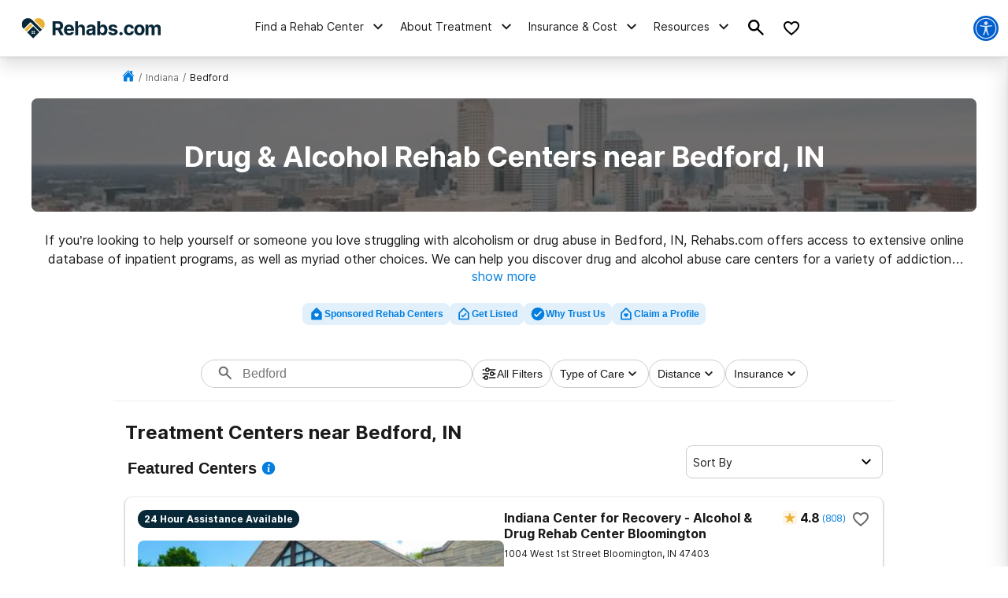

--- FILE ---
content_type: text/html; charset=utf-8
request_url: https://rehabs.com/local/bedford-in/
body_size: 96058
content:
<!DOCTYPE html><html lang="en"><head><meta charSet="utf-8"/><meta name="viewport" content="width=device-width"/><title>Drug &amp; Alcohol Rehab Centers near Bedford, IN</title><meta name="description" content="Find drug and alcohol rehab facilities near Bedford, Indiana. Search by insurance coverage, level of treatment, and more."/><meta name="robots" content="index, follow"/><link rel="canonical" href="https://rehabs.com/local/bedford-in/"/><script class="city-schema" type="application/ld+json">{"@context":"http://schema.org","@graph":[{"@type":"WebSite","@id":"/#website","url":"/","name":"","description":"Learn about the drug and alcohol detox process, the types of treatment programs available, and the symptoms of detox. Find a detox program near you!","publisher":{"@id":"/"},"inLanguage":"en-US"},{"@type":"CollectionPage","@id":"/local/bedford-in/#webpage","url":"/local/bedford-in/","name":"Detox Centers Near Bedford, Indiana","isPartOf":{"@id":"/#website"},"description":"Find private, inpatient detox in Bedford, Indiana including some of the Nation's top alcohol and drug detox centers.","inLanguage":"en-US","potentialAction":[{"@type":"ReadAction","target":["/local/bedford-in/"]}]},[{"@type":"localbusiness","name":"Seymour Comprehensive Treatment Center","currenciesAccepted":"USD","paymentAccepted":"Cash, Credit Card","image":"https://rehabs.com/static/logos/reh-horizontal-color.svg","url":"/listings/seymour-comprehensive-treatment-center-333328525/","address":{"@type":"PostalAddress","streetAddress":"357 Tanger Blvd #215, Seymour, Indiana, 47274","addressLocality":"Seymour, Indiana, 47274","addressRegion":"Indiana","postalCode":"47274","addressCountry":"USA","telephone":"(866) 806-2873"},"priceRange":"$$$","sameAs":[]},{"@type":"localbusiness","name":"Martinsville Treatment Services","currenciesAccepted":"USD","paymentAccepted":"Cash, Credit Card","image":"https://rehabs.com/static/logos/reh-horizontal-color.svg","url":"/listings/martinsville-treatment-services-2154549416/","address":{"@type":"PostalAddress","streetAddress":"510 Grand Valley Blvd, Martinsville, Indiana, 46151","addressLocality":"Martinsville, Indiana, 46151","addressRegion":"Indiana","postalCode":"46151","addressCountry":"USA","telephone":"(765) 516-6292"},"priceRange":"$$$","sameAs":[]},{"@type":"localbusiness","name":"Recovery Works Martinsville","currenciesAccepted":"USD","paymentAccepted":"Cash, Credit Card","image":"https://rehabs.com/static/logos/reh-horizontal-color.svg","url":"/listings/recovery-works-martinsville-1399271819/","address":{"@type":"PostalAddress","streetAddress":"2209 John R Wooden Drive, Martinsville, Indiana, 46151","addressLocality":"Martinsville, Indiana, 46151","addressRegion":"Indiana","postalCode":"46151","addressCountry":"USA","telephone":"(765) 343-6910"},"priceRange":"$$$","sameAs":[]},{"@type":"localbusiness","name":"Tara Treatment Center","currenciesAccepted":"USD","paymentAccepted":"Cash, Credit Card","image":"https://rehabs.com/static/logos/reh-horizontal-color.svg","url":"/listings/tara-treatment-center-521884293/","address":{"@type":"PostalAddress","streetAddress":"6231 South US 31, Franklin, Indiana, 46131","addressLocality":"Franklin, Indiana, 46131","addressRegion":"Indiana","postalCode":"46131","addressCountry":"USA","telephone":"(800) 397-9978"},"priceRange":"$$$","sameAs":[]},{"@type":"localbusiness","name":"Indiana Recovery Centers","currenciesAccepted":"USD","paymentAccepted":"Cash, Credit Card","image":"https://rehabs.com/static/logos/reh-horizontal-color.svg","url":"/listings/indiana-recovery-centers-3901089645/","address":{"@type":"PostalAddress","streetAddress":"1130 West Jefferson Street, Franklin, Indiana, 46131","addressLocality":"Franklin, Indiana, 46131","addressRegion":"Indiana","postalCode":"46131","addressCountry":"USA","telephone":"(866) 535-4499"},"priceRange":"$$$","sameAs":[]},{"@type":"localbusiness","name":"NuLife Behavioral Health: Addiction and Mental Health Treatment In Indiana","currenciesAccepted":"USD","paymentAccepted":"Cash, Credit Card","image":"https://rehabs.com/static/logos/reh-horizontal-color.svg","url":"/listings/nulife-behavioral-health-addiction-and-mental-health-treatment-in-indiana-3073543917/","address":{"@type":"PostalAddress","streetAddress":"5853 IN-135, Greenwood, Indiana, 46143","addressLocality":"Greenwood, Indiana, 46143","addressRegion":"Indiana","postalCode":"46143","addressCountry":"USA","telephone":"(317) 666-9600"},"priceRange":"$$$","sameAs":[]},{"@type":"localbusiness","name":"Avenues Recovery Center at Clarksville","currenciesAccepted":"USD","paymentAccepted":"Cash, Credit Card","image":"https://rehabs.com/static/logos/reh-horizontal-color.svg","url":"/listings/avenues-recovery-center-at-clarksville-12554875/","address":{"@type":"PostalAddress","streetAddress":"4601 Medical Plaza Way, Clarksville, Indiana, 47129","addressLocality":"Clarksville, Indiana, 47129","addressRegion":"Indiana","postalCode":"47129","addressCountry":"USA","telephone":"(930) 203-1000"},"priceRange":"$$$","sameAs":[]},{"@type":"localbusiness","name":"Southern Indiana Comprehensive Treatment Center","currenciesAccepted":"USD","paymentAccepted":"Cash, Credit Card","image":"https://rehabs.com/static/logos/reh-horizontal-color.svg","url":"/listings/southern-indiana-comprehensive-treatment-center-1683739520/","address":{"@type":"PostalAddress","streetAddress":"7509 Charlestown Pike, Charlestown, Indiana, 47111","addressLocality":"Charlestown, Indiana, 47111","addressRegion":"Indiana","postalCode":"47111","addressCountry":"USA","telephone":"(866) 806-2873"},"priceRange":"$$$","sameAs":[]},{"@type":"localbusiness","name":"Valle Vista Health System","currenciesAccepted":"USD","paymentAccepted":"Cash, Credit Card","image":"https://rehabs.com/static/logos/reh-horizontal-color.svg","url":"/listings/valle-vista-health-system-3954201504/","address":{"@type":"PostalAddress","streetAddress":"898 E Main St, Greenwood, Indiana, 46143","addressLocality":"Greenwood, Indiana, 46143","addressRegion":"Indiana","postalCode":"46143","addressCountry":"USA","telephone":"(800) 447-1348"},"priceRange":"$$$","sameAs":[]},{"@type":"localbusiness","name":"Red Ribbon Recovery Indiana | Alcohol and Drug Rehab","currenciesAccepted":"USD","paymentAccepted":"Cash, Credit Card","image":"https://rehabs.com/static/logos/reh-horizontal-color.svg","url":"/listings/red-ribbon-recovery-indiana-alcohol-and-drug-rehab-222014229/","address":{"@type":"PostalAddress","streetAddress":"1411 W. County Line Rd., Greenwood, Indiana, 46142","addressLocality":"Greenwood, Indiana, 46142","addressRegion":"Indiana","postalCode":"46142","addressCountry":"USA","telephone":"(317) 707-9848"},"priceRange":"$$$","sameAs":[]},{"@type":"localbusiness","name":"MEN'S CAMPUS - THE HEALING PLACE","currenciesAccepted":"USD","paymentAccepted":"Cash, Credit Card","image":"https://rehabs.com/static/logos/reh-horizontal-color.svg","url":"/listings/the-healing-place-men-s-campus-1375698522/","address":{"@type":"PostalAddress","streetAddress":"1020 West Market Street, Louisville, Indiana, 40202","addressLocality":"Louisville, Indiana, 40202","addressRegion":"Indiana","postalCode":"40202","addressCountry":"USA","telephone":"(502) 585-4848"},"priceRange":"$$$","sameAs":[]},{"@type":"localbusiness","name":"WOMEN'S CAMPUS - THE HEALING PLACE","currenciesAccepted":"USD","paymentAccepted":"Cash, Credit Card","image":"https://rehabs.com/static/logos/reh-horizontal-color.svg","url":"/listings/the-healing-place-women-and-children-s-campus-1143118999/","address":{"@type":"PostalAddress","streetAddress":"1503 South 15th Street, Louisville, Indiana, 40210","addressLocality":"Louisville, Indiana, 40210","addressRegion":"Indiana","postalCode":"40210","addressCountry":"USA","telephone":"(502) 568-6680"},"priceRange":"$$$","sameAs":[]},{"@type":"localbusiness","name":"Jefferson Alcohol & Drug Abuse Center","currenciesAccepted":"USD","paymentAccepted":"Cash, Credit Card","image":"https://rehabs.com/static/logos/reh-horizontal-color.svg","url":"/listings/centerstone-addiction-recovery-center-3660030292/","address":{"@type":"PostalAddress","streetAddress":"600 South Preston Street, Louisville, Indiana, 40202","addressLocality":"Louisville, Indiana, 40202","addressRegion":"Indiana","postalCode":"40202","addressCountry":"USA","telephone":"(502) 583-3951"},"priceRange":"$$$","sameAs":[]},{"@type":"localbusiness","name":"Louisville Addiction Center","currenciesAccepted":"USD","paymentAccepted":"Cash, Credit Card","image":"https://rehabs.com/static/logos/reh-horizontal-color.svg","url":"/listings/louisville-addiction-center-4185767424/","address":{"@type":"PostalAddress","streetAddress":"827 E Market St, Louisville, Indiana, 40206","addressLocality":"Louisville, Indiana, 40206","addressRegion":"Indiana","postalCode":"40206","addressCountry":"USA","telephone":"(502) 586-4445"},"priceRange":"$$$","sameAs":[]},{"@type":"localbusiness","name":"The Morton Center","currenciesAccepted":"USD","paymentAccepted":"Cash, Credit Card","image":"https://rehabs.com/static/logos/reh-horizontal-color.svg","url":"/listings/the-morton-center-3425749300/","address":{"@type":"PostalAddress","streetAddress":"1028 Barret Avenue, Louisville, Indiana, 40204","addressLocality":"Louisville, Indiana, 40204","addressRegion":"Indiana","postalCode":"40204","addressCountry":"USA","telephone":"(502) 451-1221"},"priceRange":"$$$","sameAs":[]},{"@type":"localbusiness","name":"Centerstone Bedford - Hillcrest Road","currenciesAccepted":"USD","paymentAccepted":"Cash, Credit Card","image":"https://rehabs.com/static/logos/reh-horizontal-color.svg","url":"/listings/centerstone-bedford-hillcrest-road-3644866750/","address":{"@type":"PostalAddress","streetAddress":"1315 Hillcrest Road, Bedford, Indiana, 47421","addressLocality":"Bedford, Indiana, 47421","addressRegion":"Indiana","postalCode":"47421","addressCountry":"USA","telephone":"(812) 329-4950"},"priceRange":"$$$","sameAs":[]},{"@type":"localbusiness","name":"Groups Recover Together","currenciesAccepted":"USD","paymentAccepted":"Cash, Credit Card","image":"https://rehabs.com/static/logos/reh-horizontal-color.svg","url":"/listings/groups-recover-together-3831758797/","address":{"@type":"PostalAddress","streetAddress":"1141 16th Street, Bedford, Indiana, 47421","addressLocality":"Bedford, Indiana, 47421","addressRegion":"Indiana","postalCode":"47421","addressCountry":"USA","telephone":"(888) 858-1723"},"priceRange":"$$$","sameAs":[]},{"@type":"localbusiness","name":"Serenity Now Psychiatric and Counseling Services","currenciesAccepted":"USD","paymentAccepted":"Cash, Credit Card","image":"https://rehabs.com/static/logos/reh-horizontal-color.svg","url":"/listings/serenity-now-psychiatric-and-csl-3306673692/","address":{"@type":"PostalAddress","streetAddress":"2125 16th Street, Bedford, Indiana, 47421","addressLocality":"Bedford, Indiana, 47421","addressRegion":"Indiana","postalCode":"47421","addressCountry":"USA","telephone":"(812) 275-4053"},"priceRange":"$$$","sameAs":[]},{"@type":"localbusiness","name":"NewDay Center","currenciesAccepted":"USD","paymentAccepted":"Cash, Credit Card","image":"https://rehabs.com/static/logos/reh-horizontal-color.svg","url":"/listings/newday-center-3822990937/","address":{"@type":"PostalAddress","streetAddress":"13993 East Carter Road, Bloomfield, Indiana, 47424","addressLocality":"Bloomfield, Indiana, 47424","addressRegion":"Indiana","postalCode":"47424","addressCountry":"USA","telephone":"(317) 291-1967"},"priceRange":"$$$","sameAs":[]},{"@type":"localbusiness","name":"Centerstone Bloomington – South Rogers Street","currenciesAccepted":"USD","paymentAccepted":"Cash, Credit Card","image":"https://rehabs.com/static/logos/reh-horizontal-color.svg","url":"/listings/centerstone-bloomington-south-rogers-street-2258613235/","address":{"@type":"PostalAddress","streetAddress":"645 South Rogers Street, Bloomington, Indiana, 47403","addressLocality":"Bloomington, Indiana, 47403","addressRegion":"Indiana","postalCode":"47403","addressCountry":"USA","telephone":"(812) 355-6310"},"priceRange":"$$$","sameAs":[]},{"@type":"localbusiness","name":"CleanSlate Outpatient Addiction Medicine","currenciesAccepted":"USD","paymentAccepted":"Cash, Credit Card","image":"https://rehabs.com/static/logos/reh-horizontal-color.svg","url":"/listings/cleanslate-centers-4178308291/","address":{"@type":"PostalAddress","streetAddress":"203 West 1st Street, Bloomington, Indiana, 47403","addressLocality":"Bloomington, Indiana, 47403","addressRegion":"Indiana","postalCode":"47403","addressCountry":"USA","telephone":"(812) 668-1946"},"priceRange":"$$$","sameAs":[]},{"@type":"localbusiness","name":"Centerstone of Indiana Inc","currenciesAccepted":"USD","paymentAccepted":"Cash, Credit Card","image":"https://rehabs.com/static/logos/reh-horizontal-color.svg","url":"/listings/centerstone-of-indiana-inc-2251222784/","address":{"@type":"PostalAddress","streetAddress":"809 West 1st Street, Bloomington, Indiana, 47403","addressLocality":"Bloomington, Indiana, 47403","addressRegion":"Indiana","postalCode":"47403","addressCountry":"USA","telephone":"(800) 344-8802"},"priceRange":"$$$","sameAs":[]},{"@type":"localbusiness","name":"IU Health Bloomington Behavioral Health Services - Indiana University Health","currenciesAccepted":"USD","paymentAccepted":"Cash, Credit Card","image":"https://rehabs.com/static/logos/reh-horizontal-color.svg","url":"/listings/indiana-university-health-bloomington-2797825884/","address":{"@type":"PostalAddress","streetAddress":"727 West 2nd Street, Bloomington, Indiana, 47403","addressLocality":"Bloomington, Indiana, 47403","addressRegion":"Indiana","postalCode":"47403","addressCountry":"USA","telephone":"(812) 353-3450"},"priceRange":"$$$","sameAs":[]},{"@type":"localbusiness","name":"Amethyst House Womens Program","currenciesAccepted":"USD","paymentAccepted":"Cash, Credit Card","image":"https://rehabs.com/static/logos/reh-horizontal-color.svg","url":"/listings/amethyst-house-3384077772/","address":{"@type":"PostalAddress","streetAddress":"322 West 2nd Street, Bloomington, Indiana, 47405","addressLocality":"Bloomington, Indiana, 47405","addressRegion":"Indiana","postalCode":"47405","addressCountry":"USA","telephone":"(812) 336-3570"},"priceRange":"$$$","sameAs":[]},{"@type":"localbusiness","name":"Groups Recover Together","currenciesAccepted":"USD","paymentAccepted":"Cash, Credit Card","image":"https://rehabs.com/static/logos/reh-horizontal-color.svg","url":"/listings/groups-recover-together-3831745685/","address":{"@type":"PostalAddress","streetAddress":"1355 West Bloomfield Road, Bloomington, Indiana, 47403","addressLocality":"Bloomington, Indiana, 47403","addressRegion":"Indiana","postalCode":"47403","addressCountry":"USA","telephone":"(800) 683-8313"},"priceRange":"$$$","sameAs":[]},{"@type":"localbusiness","name":"LifeSpring Health Systems","currenciesAccepted":"USD","paymentAccepted":"Cash, Credit Card","image":"https://rehabs.com/static/logos/reh-horizontal-color.svg","url":"/listings/lifespring-health-systems-2470602967/","address":{"@type":"PostalAddress","streetAddress":"488 West Hospital Road, Paoli, Indiana, 47454","addressLocality":"Paoli, Indiana, 47454","addressRegion":"Indiana","postalCode":"47454","addressCountry":"USA","telephone":"(812) 723-4301"},"priceRange":"$$$","sameAs":[]},{"@type":"localbusiness","name":"Amethyst House Inc","currenciesAccepted":"USD","paymentAccepted":"Cash, Credit Card","image":"https://rehabs.com/static/logos/reh-horizontal-color.svg","url":"/listings/amethyst-house-inc-1381518470/","address":{"@type":"PostalAddress","streetAddress":"215 North Rogers Street, Bloomington, Indiana, 47404","addressLocality":"Bloomington, Indiana, 47404","addressRegion":"Indiana","postalCode":"47404","addressCountry":"USA","telephone":"(812) 336-3570"},"priceRange":"$$$","sameAs":[]},{"@type":"localbusiness","name":"Centerstone","currenciesAccepted":"USD","paymentAccepted":"Cash, Credit Card","image":"https://rehabs.com/static/logos/reh-horizontal-color.svg","url":"/listings/centerstone-of-indiana-inc-2251222786/","address":{"@type":"PostalAddress","streetAddress":"221 North Rogers Street, Bloomington, Indiana, 47404","addressLocality":"Bloomington, Indiana, 47404","addressRegion":"Indiana","postalCode":"47404","addressCountry":"USA","telephone":"(800) 344-8802"},"priceRange":"$$$","sameAs":[]},{"@type":"localbusiness","name":"Amethyst House","currenciesAccepted":"USD","paymentAccepted":"Cash, Credit Card","image":"https://rehabs.com/static/logos/reh-horizontal-color.svg","url":"/listings/amethyst-house-inc-1381715142/","address":{"@type":"PostalAddress","streetAddress":"645 North Walnut Street, Bloomington, Indiana, 47404","addressLocality":"Bloomington, Indiana, 47404","addressRegion":"Indiana","postalCode":"47404","addressCountry":"USA","telephone":"(812) 336-3570"},"priceRange":"$$$","sameAs":[]},{"@type":"localbusiness","name":"Groups Recover Together","currenciesAccepted":"USD","paymentAccepted":"Cash, Credit Card","image":"https://rehabs.com/static/logos/reh-horizontal-color.svg","url":"/listings/groups-recover-together-3831758811/","address":{"@type":"PostalAddress","streetAddress":"4633 West Richland Plaza Drive, Bloomington, Indiana, 47404","addressLocality":"Bloomington, Indiana, 47404","addressRegion":"Indiana","postalCode":"47404","addressCountry":"USA","telephone":"(888) 858-1723"},"priceRange":"$$$","sameAs":[]},{"@type":"localbusiness","name":"Centerstone","currenciesAccepted":"USD","paymentAccepted":"Cash, Credit Card","image":"https://rehabs.com/static/logos/reh-horizontal-color.svg","url":"/listings/centerstone-of-indiana-inc-centerstone-nashville-664623926/","address":{"@type":"PostalAddress","streetAddress":"1156 Old State Road 46, Nashville, Indiana, 47448","addressLocality":"Nashville, Indiana, 47448","addressRegion":"Indiana","postalCode":"47448","addressCountry":"USA","telephone":"(800) 344-8802"},"priceRange":"$$$","sameAs":[]},{"@type":"localbusiness","name":"Hamilton Center, Inc.","currenciesAccepted":"USD","paymentAccepted":"Cash, Credit Card","image":"https://rehabs.com/static/logos/reh-horizontal-color.svg","url":"/listings/hamilton-center-inc--1456191245/","address":{"@type":"PostalAddress","streetAddress":"431 E. Main St., Bloomfield, Indiana, 47424","addressLocality":"Bloomfield, Indiana, 47424","addressRegion":"Indiana","postalCode":"47424","addressCountry":"USA","telephone":"(812) 384-9452"},"priceRange":"$$$","sameAs":[]},{"@type":"localbusiness","name":"Groups Recover Together","currenciesAccepted":"USD","paymentAccepted":"Cash, Credit Card","image":"https://rehabs.com/static/logos/reh-horizontal-color.svg","url":"/listings/recover-together-1658227345/","address":{"@type":"PostalAddress","streetAddress":"1101 Jim Day Road, Salem, Indiana, 47167","addressLocality":"Salem, Indiana, 47167","addressRegion":"Indiana","postalCode":"47167","addressCountry":"USA","telephone":"(800) 683-8313"},"priceRange":"$$$","sameAs":[]},{"@type":"localbusiness","name":"Legacy Associates Inc","currenciesAccepted":"USD","paymentAccepted":"Cash, Credit Card","image":"https://rehabs.com/static/logos/reh-horizontal-color.svg","url":"/listings/legacy-associates-inc-4204532233/","address":{"@type":"PostalAddress","streetAddress":"8 South Franklin Street, Bloomfield, Indiana, 47424","addressLocality":"Bloomfield, Indiana, 47424","addressRegion":"Indiana","postalCode":"47424","addressCountry":"USA","telephone":"(812) 384-7318"},"priceRange":"$$$","sameAs":[]},{"@type":"localbusiness","name":"Samaritan Center","currenciesAccepted":"USD","paymentAccepted":"Cash, Credit Card","image":"https://rehabs.com/static/logos/reh-horizontal-color.svg","url":"/listings/knox-county-hospital-2671772502/","address":{"@type":"PostalAddress","streetAddress":"200 John F Kennedy Avenue, Loogootee, Indiana, 47553","addressLocality":"Loogootee, Indiana, 47553","addressRegion":"Indiana","postalCode":"47553","addressCountry":"USA","telephone":"(812) 295-3090"},"priceRange":"$$$","sameAs":[]},{"@type":"localbusiness","name":"LifeSpring Health Systems","currenciesAccepted":"USD","paymentAccepted":"Cash, Credit Card","image":"https://rehabs.com/static/logos/reh-horizontal-color.svg","url":"/listings/lifespring-health-systems-2470602997/","address":{"@type":"PostalAddress","streetAddress":"1321 Jackson Street, Salem, Indiana, 47167","addressLocality":"Salem, Indiana, 47167","addressRegion":"Indiana","postalCode":"47167","addressCountry":"USA","telephone":"(812) 280-2080"},"priceRange":"$$$","sameAs":[]},{"@type":"localbusiness","name":"See Purpose Addiction Treatment Center Indiana","currenciesAccepted":"USD","paymentAccepted":"Cash, Credit Card","image":"https://rehabs.com/static/logos/reh-horizontal-color.svg","url":"/listings/see-purpose-treatment-4160197614/","address":{"@type":"PostalAddress","streetAddress":"3237 North State Road 157, Bloomfield, Indiana, 47424","addressLocality":"Bloomfield, Indiana, 47424","addressRegion":"Indiana","postalCode":"47424","addressCountry":"USA","telephone":"(866) 558-3606"},"priceRange":"$$$","sameAs":[]},{"@type":"localbusiness","name":"Centerstone","currenciesAccepted":"USD","paymentAccepted":"Cash, Credit Card","image":"https://rehabs.com/static/logos/reh-horizontal-color.svg","url":"/listings/centerstone-seymour-corporate-way-1666553290/","address":{"@type":"PostalAddress","streetAddress":"1443 Corporate Way, Seymour, Indiana, 47274","addressLocality":"Seymour, Indiana, 47274","addressRegion":"Indiana","postalCode":"47274","addressCountry":"USA","telephone":"(812) 522-4341"},"priceRange":"$$$","sameAs":[]},{"@type":"localbusiness","name":"ProTech Recovery","currenciesAccepted":"USD","paymentAccepted":"Cash, Credit Card","image":"https://rehabs.com/static/logos/reh-horizontal-color.svg","url":"/listings/protech-recovery-1664027237/","address":{"@type":"PostalAddress","streetAddress":"626 West 2nd Street, Seymour, Indiana, 47274","addressLocality":"Seymour, Indiana, 47274","addressRegion":"Indiana","postalCode":"47274","addressCountry":"USA","telephone":"(812) 271-1798"},"priceRange":"$$$","sameAs":[]},{"@type":"localbusiness","name":"Groups Recover Together","currenciesAccepted":"USD","paymentAccepted":"Cash, Credit Card","image":"https://rehabs.com/static/logos/reh-horizontal-color.svg","url":"/listings/groups-recover-together-3831759125/","address":{"@type":"PostalAddress","streetAddress":"321 Bruce Street, Seymour, Indiana, 47274","addressLocality":"Seymour, Indiana, 47274","addressRegion":"Indiana","postalCode":"47274","addressCountry":"USA","telephone":"(888) 858-1723"},"priceRange":"$$$","sameAs":[]},{"@type":"localbusiness","name":"New Beginnings Recovery Center LLC","currenciesAccepted":"USD","paymentAccepted":"Cash, Credit Card","image":"https://rehabs.com/static/logos/reh-horizontal-color.svg","url":"/listings/new-beginnings-recovery-center-llc-3507715257/","address":{"@type":"PostalAddress","streetAddress":"105 West 2nd Street, Seymour, Indiana, 47274","addressLocality":"Seymour, Indiana, 47274","addressRegion":"Indiana","postalCode":"47274","addressCountry":"USA","telephone":"(812) 271-2300"},"priceRange":"$$$","sameAs":[]},{"@type":"localbusiness","name":"Hamilton Center, Inc.","currenciesAccepted":"USD","paymentAccepted":"Cash, Credit Card","image":"https://rehabs.com/static/logos/reh-horizontal-color.svg","url":"/listings/hamilton-center-inc-1962071646/","address":{"@type":"PostalAddress","streetAddress":"909 Hillsdale Avenue, Spencer, Indiana, 47460","addressLocality":"Spencer, Indiana, 47460","addressRegion":"Indiana","postalCode":"47460","addressCountry":"USA","telephone":"(812) 829-0037"},"priceRange":"$$$","sameAs":[]},{"@type":"localbusiness","name":"Centerstone","currenciesAccepted":"USD","paymentAccepted":"Cash, Credit Card","image":"https://rehabs.com/static/logos/reh-horizontal-color.svg","url":"/listings/centerstone-of-indiana-inc-spencer-integrated-health-1498023997/","address":{"@type":"PostalAddress","streetAddress":"35 Bob Babbs Drive, Spencer, Indiana, 47460","addressLocality":"Spencer, Indiana, 47460","addressRegion":"Indiana","postalCode":"47460","addressCountry":"USA","telephone":"(800) 344-8802"},"priceRange":"$$$","sameAs":[]},{"@type":"localbusiness","name":"Groups Recover Together","currenciesAccepted":"USD","paymentAccepted":"Cash, Credit Card","image":"https://rehabs.com/static/logos/reh-horizontal-color.svg","url":"/listings/groups-recover-together-3831758843/","address":{"@type":"PostalAddress","streetAddress":"3520 Two Mile House Road, Columbus, Indiana, 47201","addressLocality":"Columbus, Indiana, 47201","addressRegion":"Indiana","postalCode":"47201","addressCountry":"USA","telephone":"(888) 858-1723"},"priceRange":"$$$","sameAs":[]},{"@type":"localbusiness","name":"Austin Medical Center- LifeSpring Health Systems","currenciesAccepted":"USD","paymentAccepted":"Cash, Credit Card","image":"https://rehabs.com/static/logos/reh-horizontal-color.svg","url":"/listings/lifespring-health-systems-2470602667/","address":{"@type":"PostalAddress","streetAddress":"2277 West Frontage Road, Austin, Indiana, 47102","addressLocality":"Austin, Indiana, 47102","addressRegion":"Indiana","postalCode":"47102","addressCountry":"USA","telephone":"(812) 280-2080"},"priceRange":"$$$","sameAs":[]},{"@type":"localbusiness","name":"LifeSpring Health Systems","currenciesAccepted":"USD","paymentAccepted":"Cash, Credit Card","image":"https://rehabs.com/static/logos/reh-horizontal-color.svg","url":"/listings/lifespring-health-systems-2470602739/","address":{"@type":"PostalAddress","streetAddress":"523 North Main Street, English, Indiana, 47118","addressLocality":"English, Indiana, 47118","addressRegion":"Indiana","postalCode":"47118","addressCountry":"USA","telephone":"(812) 338-2756"},"priceRange":"$$$","sameAs":[]},{"@type":"localbusiness","name":"Saint Peters Lucheran Church Lifeworks Intensive Outpatient Program","currenciesAccepted":"USD","paymentAccepted":"Cash, Credit Card","image":"https://rehabs.com/static/logos/reh-horizontal-color.svg","url":"/listings/saint-peters-lucheran-church-lifeworks-intensive-outpatient-program-1605863173/","address":{"@type":"PostalAddress","streetAddress":"719 5th Street, Columbus, Indiana, 47201","addressLocality":"Columbus, Indiana, 47201","addressRegion":"Indiana","postalCode":"47201","addressCountry":"USA","telephone":"(812) 372-1571"},"priceRange":"$$$","sameAs":[]},{"@type":"localbusiness","name":"Hamilton Center, Inc.","currenciesAccepted":"USD","paymentAccepted":"Cash, Credit Card","image":"https://rehabs.com/static/logos/reh-horizontal-color.svg","url":"/listings/hamilton-center-inc-1962071546/","address":{"@type":"PostalAddress","streetAddress":"1200 County Road 1000 West, Linton, Indiana, 47441","addressLocality":"Linton, Indiana, 47441","addressRegion":"Indiana","postalCode":"47441","addressCountry":"USA","telephone":"(812) 847-4435"},"priceRange":"$$$","sameAs":[]},{"@type":"localbusiness","name":"Centerstone","currenciesAccepted":"USD","paymentAccepted":"Cash, Credit Card","image":"https://rehabs.com/static/logos/reh-horizontal-color.svg","url":"/listings/centerstone-of-indiana-inc-centerstone-martinsville-1617184998/","address":{"@type":"PostalAddress","streetAddress":"952 South Main Street, Martinsville, Indiana, 46151","addressLocality":"Martinsville, Indiana, 46151","addressRegion":"Indiana","postalCode":"46151","addressCountry":"USA","telephone":"(800) 344-8802"},"priceRange":"$$$","sameAs":[]},{"@type":"localbusiness","name":"Centerstone of Indiana Inc Centerstone Scottsburg","currenciesAccepted":"USD","paymentAccepted":"Cash, Credit Card","image":"https://rehabs.com/static/logos/reh-horizontal-color.svg","url":"/listings/centerstone-of-indiana-inc-centerstone-scottsburg-582593184/","address":{"@type":"PostalAddress","streetAddress":"1092 Community Way, Scottsburg, Indiana, 47170","addressLocality":"Scottsburg, Indiana, 47170","addressRegion":"Indiana","postalCode":"47170","addressCountry":"USA","telephone":"(800) 344-8802"},"priceRange":"$$$","sameAs":[]},{"@type":"localbusiness","name":"Hickory Treatment Centers - Linton | Part of Hickory Recovery Network","currenciesAccepted":"USD","paymentAccepted":"Cash, Credit Card","image":"https://rehabs.com/static/logos/reh-horizontal-color.svg","url":"/listings/hickory-house-recovery-2210190071/","address":{"@type":"PostalAddress","streetAddress":"1501 A Street NE, Linton, Indiana, 47441","addressLocality":"Linton, Indiana, 47441","addressRegion":"Indiana","postalCode":"47441","addressCountry":"USA","telephone":"(812) 952-9472"},"priceRange":"$$$","sameAs":[]},{"@type":"localbusiness","name":"Recovery Works Martinsville","currenciesAccepted":"USD","paymentAccepted":"Cash, Credit Card","image":"https://rehabs.com/static/logos/reh-horizontal-color.svg","url":"/listings/recovery-works-martinsville-1399271815/","address":{"@type":"PostalAddress","streetAddress":"504 Grand Valley Blvd, Martinsville, Indiana, 46151","addressLocality":"Martinsville, Indiana, 46151","addressRegion":"Indiana","postalCode":"46151","addressCountry":"USA","telephone":"(765) 516-6275"},"priceRange":"$$$","sameAs":[]},{"@type":"localbusiness","name":"Groups Recover Together","currenciesAccepted":"USD","paymentAccepted":"Cash, Credit Card","image":"https://rehabs.com/static/logos/reh-horizontal-color.svg","url":"/listings/groups-recover-together-3831759047/","address":{"@type":"PostalAddress","streetAddress":"225 Morton Avenue, Martinsville, Indiana, 46151","addressLocality":"Martinsville, Indiana, 46151","addressRegion":"Indiana","postalCode":"46151","addressCountry":"USA","telephone":"(888) 858-1723"},"priceRange":"$$$","sameAs":[]},{"@type":"localbusiness","name":"Groups Recover Together","currenciesAccepted":"USD","paymentAccepted":"Cash, Credit Card","image":"https://rehabs.com/static/logos/reh-horizontal-color.svg","url":"/listings/groups-recover-together-3831759123/","address":{"@type":"PostalAddress","streetAddress":"1430 North Gardner Lane, Scottsburg, Indiana, 47170","addressLocality":"Scottsburg, Indiana, 47170","addressRegion":"Indiana","postalCode":"47170","addressCountry":"USA","telephone":"(888) 858-1723"},"priceRange":"$$$","sameAs":[]},{"@type":"localbusiness","name":"Centerstone","currenciesAccepted":"USD","paymentAccepted":"Cash, Credit Card","image":"https://rehabs.com/static/logos/reh-horizontal-color.svg","url":"/listings/centerstone-of-indiana-inc-2251222820/","address":{"@type":"PostalAddress","streetAddress":"720 North Marr Road, Columbus, Indiana, 47201","addressLocality":"Columbus, Indiana, 47201","addressRegion":"Indiana","postalCode":"47201","addressCountry":"USA","telephone":"(800) 344-8802"},"priceRange":"$$$","sameAs":[]},{"@type":"localbusiness","name":"Treatment and Support Center (TASC)","currenciesAccepted":"USD","paymentAccepted":"Cash, Credit Card","image":"https://rehabs.com/static/logos/reh-horizontal-color.svg","url":"/listings/columbus-regional-health-treatment-and-support-center-2566830044/","address":{"@type":"PostalAddress","streetAddress":"2630 22nd Street, Columbus, Indiana, 47201","addressLocality":"Columbus, Indiana, 47201","addressRegion":"Indiana","postalCode":"47201","addressCountry":"USA","telephone":"(812) 375-3784"},"priceRange":"$$$","sameAs":[]},{"@type":"localbusiness","name":"LifeSpring Health Systems","currenciesAccepted":"USD","paymentAccepted":"Cash, Credit Card","image":"https://rehabs.com/static/logos/reh-horizontal-color.svg","url":"/listings/lifespring-inc-dba-lifespring-health-systems-591316369/","address":{"@type":"PostalAddress","streetAddress":"75 North 1st Street, Scottsburg, Indiana, 47170","addressLocality":"Scottsburg, Indiana, 47170","addressRegion":"Indiana","postalCode":"47170","addressCountry":"USA","telephone":"(812) 752-2837"},"priceRange":"$$$","sameAs":[]},{"@type":"localbusiness","name":"Samaritan Center","currenciesAccepted":"USD","paymentAccepted":"Cash, Credit Card","image":"https://rehabs.com/static/logos/reh-horizontal-color.svg","url":"/listings/knox-county-hospital-dba-samaritan-center-3179309202/","address":{"@type":"PostalAddress","streetAddress":"2007 State Street, Washington, Indiana, 47501","addressLocality":"Washington, Indiana, 47501","addressRegion":"Indiana","postalCode":"47501","addressCountry":"USA","telephone":"(812) 254-1558"},"priceRange":"$$$","sameAs":[]},{"@type":"localbusiness","name":"Groups Recover Together","currenciesAccepted":"USD","paymentAccepted":"Cash, Credit Card","image":"https://rehabs.com/static/logos/reh-horizontal-color.svg","url":"/listings/groups-recover-together-3831759173/","address":{"@type":"PostalAddress","streetAddress":"100 A Cherry Tree Plaza, Washington, Indiana, 47501","addressLocality":"Washington, Indiana, 47501","addressRegion":"Indiana","postalCode":"47501","addressCountry":"USA","telephone":"(888) 858-1723"},"priceRange":"$$$","sameAs":[]},{"@type":"localbusiness","name":"Groups Recover Together","currenciesAccepted":"USD","paymentAccepted":"Cash, Credit Card","image":"https://rehabs.com/static/logos/reh-horizontal-color.svg","url":"/listings/groups-recover-together-3831745847/","address":{"@type":"PostalAddress","streetAddress":"3118 Newton Street, Jasper, Indiana, 47546","addressLocality":"Jasper, Indiana, 47546","addressRegion":"Indiana","postalCode":"47546","addressCountry":"USA","telephone":"(812) 650-7710"},"priceRange":"$$$","sameAs":[]},{"@type":"localbusiness","name":"Lifespring Health Systems","currenciesAccepted":"USD","paymentAccepted":"Cash, Credit Card","image":"https://rehabs.com/static/logos/reh-horizontal-color.svg","url":"/listings/lifespring-health-systems-2470602865/","address":{"@type":"PostalAddress","streetAddress":"480 Eversman Drive, Jasper, Indiana, 47546","addressLocality":"Jasper, Indiana, 47546","addressRegion":"Indiana","postalCode":"47546","addressCountry":"USA","telephone":"(812) 482-3020"},"priceRange":"$$$","sameAs":[]},{"@type":"localbusiness","name":"Wooded Glen Recovery Center","currenciesAccepted":"USD","paymentAccepted":"Cash, Credit Card","image":"https://rehabs.com/static/logos/reh-horizontal-color.svg","url":"/listings/wooded-glen-recovery-center-2648496868/","address":{"@type":"PostalAddress","streetAddress":"2602 Hebron Church Road, Henryville, Indiana, 47126","addressLocality":"Henryville, Indiana, 47126","addressRegion":"Indiana","postalCode":"47126","addressCountry":"USA","telephone":"(812) 294-3770"},"priceRange":"$$$","sameAs":[]},{"@type":"localbusiness","name":"Groups Recover Together","currenciesAccepted":"USD","paymentAccepted":"Cash, Credit Card","image":"https://rehabs.com/static/logos/reh-horizontal-color.svg","url":"/listings/groups-recover-together-3831745931/","address":{"@type":"PostalAddress","streetAddress":"203 State Street, North Vernon, Indiana, 47265","addressLocality":"North Vernon, Indiana, 47265","addressRegion":"Indiana","postalCode":"47265","addressCountry":"USA","telephone":"(812) 200-2714"},"priceRange":"$$$","sameAs":[]},{"@type":"localbusiness","name":"Centerstone","currenciesAccepted":"USD","paymentAccepted":"Cash, Credit Card","image":"https://rehabs.com/static/logos/reh-horizontal-color.svg","url":"/listings/centerstone-of-indiana-inc-centerstone-north-vernon-3006491866/","address":{"@type":"PostalAddress","streetAddress":"216 North State Street, North Vernon, Indiana, 47265","addressLocality":"North Vernon, Indiana, 47265","addressRegion":"Indiana","postalCode":"47265","addressCountry":"USA","telephone":"(800) 344-8802"},"priceRange":"$$$","sameAs":[]},{"@type":"localbusiness","name":"Groups Recover Together","currenciesAccepted":"USD","paymentAccepted":"Cash, Credit Card","image":"https://rehabs.com/static/logos/reh-horizontal-color.svg","url":"/listings/groups-recover-together-3831758889/","address":{"@type":"PostalAddress","streetAddress":"590 Ironwood Drive, Franklin, Indiana, 46131","addressLocality":"Franklin, Indiana, 46131","addressRegion":"Indiana","postalCode":"46131","addressCountry":"USA","telephone":"(888) 858-1723"},"priceRange":"$$$","sameAs":[]},{"@type":"localbusiness","name":"Centerstone Recovery Center","currenciesAccepted":"USD","paymentAccepted":"Cash, Credit Card","image":"https://rehabs.com/static/logos/reh-horizontal-color.svg","url":"/listings/centerstone-of-indiana-inc-2251223012/","address":{"@type":"PostalAddress","streetAddress":"2426 South English Drive, Lexington, Indiana, 47138","addressLocality":"Lexington, Indiana, 47138","addressRegion":"Indiana","postalCode":"47138","addressCountry":"USA","telephone":"(800) 344-8802"},"priceRange":"$$$","sameAs":[]},{"@type":"localbusiness","name":"Take Back Control Llc","currenciesAccepted":"USD","paymentAccepted":"Cash, Credit Card","image":"https://rehabs.com/static/logos/reh-horizontal-color.svg","url":"/listings/take-back-control-llc-2427226316/","address":{"@type":"PostalAddress","streetAddress":"55 E Court St, Franklin, Indiana, 46131","addressLocality":"Franklin, Indiana, 46131","addressRegion":"Indiana","postalCode":"46131","addressCountry":"USA","telephone":"(317) 672-2282"},"priceRange":"$$$","sameAs":[]},{"@type":"localbusiness","name":"Take Back Control LLC","currenciesAccepted":"USD","paymentAccepted":"Cash, Credit Card","image":"https://rehabs.com/static/logos/reh-horizontal-color.svg","url":"/listings/take-back-control-llc-2427213382/","address":{"@type":"PostalAddress","streetAddress":"2434 State Road 44 East, Shelbyville, Indiana, 46176","addressLocality":"Shelbyville, Indiana, 46176","addressRegion":"Indiana","postalCode":"46176","addressCountry":"USA","telephone":"(317) 672-2282"},"priceRange":"$$$","sameAs":[]},{"@type":"localbusiness","name":"A Better Way","currenciesAccepted":"USD","paymentAccepted":"Cash, Credit Card","image":"https://rehabs.com/static/logos/reh-horizontal-color.svg","url":"/listings/a-better-way-4211587610/","address":{"@type":"PostalAddress","streetAddress":"11175 PR 900 West, Poland, Indiana, 47868","addressLocality":"Poland, Indiana, 47868","addressRegion":"Indiana","postalCode":"47868","addressCountry":"USA","telephone":"(219) 613-8620"},"priceRange":"$$$","sameAs":[]},{"@type":"localbusiness","name":"LifeSpring Inc Harrison County Office","currenciesAccepted":"USD","paymentAccepted":"Cash, Credit Card","image":"https://rehabs.com/static/logos/reh-horizontal-color.svg","url":"/listings/lifespring-inc-harrison-county-office-4165540005/","address":{"@type":"PostalAddress","streetAddress":"535 Country Club Road SE, Corydon, Indiana, 47112","addressLocality":"Corydon, Indiana, 47112","addressRegion":"Indiana","postalCode":"47112","addressCountry":"USA","telephone":"(812) 738-2114"},"priceRange":"$$$","sameAs":[]},{"@type":"localbusiness","name":"North Clark Medical Group","currenciesAccepted":"USD","paymentAccepted":"Cash, Credit Card","image":"https://rehabs.com/static/logos/reh-horizontal-color.svg","url":"/listings/north-clark-medical-group-1086086817/","address":{"@type":"PostalAddress","streetAddress":"2100 Market Street, Charlestown, Indiana, 47111","addressLocality":"Charlestown, Indiana, 47111","addressRegion":"Indiana","postalCode":"47111","addressCountry":"USA","telephone":"(812) 288-2488"},"priceRange":"$$$","sameAs":[]},{"@type":"localbusiness","name":"LifeSpring Health Systems","currenciesAccepted":"USD","paymentAccepted":"Cash, Credit Card","image":"https://rehabs.com/static/logos/reh-horizontal-color.svg","url":"/listings/lifespring-health-systems-2470602951/","address":{"@type":"PostalAddress","streetAddress":"2820 Grant Line Road, New Albany, Indiana, 47150","addressLocality":"New Albany, Indiana, 47150","addressRegion":"Indiana","postalCode":"47150","addressCountry":"USA","telephone":"(812) 981-2594"},"priceRange":"$$$","sameAs":[]},{"@type":"localbusiness","name":"Centerstone of Indiana Inc","currenciesAccepted":"USD","paymentAccepted":"Cash, Credit Card","image":"https://rehabs.com/static/logos/reh-horizontal-color.svg","url":"/listings/centerstone-of-indiana-inc-2251223038/","address":{"@type":"PostalAddress","streetAddress":"494 North Town Center Street, Mooresville, Indiana, 46158","addressLocality":"Mooresville, Indiana, 46158","addressRegion":"Indiana","postalCode":"46158","addressCountry":"USA","telephone":"(800) 344-8802"},"priceRange":"$$$","sameAs":[]},{"@type":"localbusiness","name":"Groups Recover Together","currenciesAccepted":"USD","paymentAccepted":"Cash, Credit Card","image":"https://rehabs.com/static/logos/reh-horizontal-color.svg","url":"/listings/groups-recover-together-3831759071/","address":{"@type":"PostalAddress","streetAddress":"1919 State Street, New Albany, Indiana, 47150","addressLocality":"New Albany, Indiana, 47150","addressRegion":"Indiana","postalCode":"47150","addressCountry":"USA","telephone":"(888) 858-1723"},"priceRange":"$$$","sameAs":[]},{"@type":"localbusiness","name":"Associates In Counseling","currenciesAccepted":"USD","paymentAccepted":"Cash, Credit Card","image":"https://rehabs.com/static/logos/reh-horizontal-color.svg","url":"/listings/associates-in-csl-and-psychotherapy-652799390/","address":{"@type":"PostalAddress","streetAddress":"2627 Charlestown Road, New Albany, Indiana, 47150","addressLocality":"New Albany, Indiana, 47150","addressRegion":"Indiana","postalCode":"47150","addressCountry":"USA","telephone":"(812) 944-1550"},"priceRange":"$$$","sameAs":[]},{"@type":"localbusiness","name":"New Albany Community Medical Services","currenciesAccepted":"USD","paymentAccepted":"Cash, Credit Card","image":"https://rehabs.com/static/logos/reh-horizontal-color.svg","url":"/listings/new-albany-community-medical-services-27982080/","address":{"@type":"PostalAddress","streetAddress":"2604 Charlestown Road, New Albany, Indiana, 47150","addressLocality":"New Albany, Indiana, 47150","addressRegion":"Indiana","postalCode":"47150","addressCountry":"USA","telephone":"(812) 206-1224"},"priceRange":"$$$","sameAs":[]},{"@type":"localbusiness","name":"Sunrise Recovery","currenciesAccepted":"USD","paymentAccepted":"Cash, Credit Card","image":"https://rehabs.com/static/logos/reh-horizontal-color.svg","url":"/listings/sunrise-recovery-2987299046/","address":{"@type":"PostalAddress","streetAddress":"1610 Blackiston View Drive, Clarksville, Indiana, 47129","addressLocality":"Clarksville, Indiana, 47129","addressRegion":"Indiana","postalCode":"47129","addressCountry":"USA","telephone":"(812) 924-7547"},"priceRange":"$$$","sameAs":[]},{"@type":"localbusiness","name":"Our Place Drug & Alcohol Education Services Inc","currenciesAccepted":"USD","paymentAccepted":"Cash, Credit Card","image":"https://rehabs.com/static/logos/reh-horizontal-color.svg","url":"/listings/our-place-drug-and-alcohol-services-2414959107/","address":{"@type":"PostalAddress","streetAddress":"400 East Spring Street, New Albany, Indiana, 47150","addressLocality":"New Albany, Indiana, 47150","addressRegion":"Indiana","postalCode":"47150","addressCountry":"USA","telephone":"(812) 945-3400"},"priceRange":"$$$","sameAs":[]},{"@type":"localbusiness","name":"Our Place Drug and Alcohol Education Corydon Office","currenciesAccepted":"USD","paymentAccepted":"Cash, Credit Card","image":"https://rehabs.com/static/logos/reh-horizontal-color.svg","url":"/listings/our-place-drug-and-alcohol-education-corydon-office-484499582/","address":{"@type":"PostalAddress","streetAddress":"106 South Capital Avenue, Corydon, Indiana, 47112","addressLocality":"Corydon, Indiana, 47112","addressRegion":"Indiana","postalCode":"47112","addressCountry":"USA","telephone":"(812) 705-5169"},"priceRange":"$$$","sameAs":[]},{"@type":"localbusiness","name":"Lifespring","currenciesAccepted":"USD","paymentAccepted":"Cash, Credit Card","image":"https://rehabs.com/static/logos/reh-horizontal-color.svg","url":"/listings/lifespring-health-systems-forensics-program-1943090421/","address":{"@type":"PostalAddress","streetAddress":"618 Market Street, New Albany, Indiana, 47150","addressLocality":"New Albany, Indiana, 47150","addressRegion":"Indiana","postalCode":"47150","addressCountry":"USA","telephone":"(812) 206-1500"},"priceRange":"$$$","sameAs":[]},{"@type":"localbusiness","name":"Hamilton Center, Inc.","currenciesAccepted":"USD","paymentAccepted":"Cash, Credit Card","image":"https://rehabs.com/static/logos/reh-horizontal-color.svg","url":"/listings/hamilton-center-inc-sullivan-county-center-3018877591/","address":{"@type":"PostalAddress","streetAddress":"2134 Mary Sherman Drive, Sullivan, Indiana, 47882","addressLocality":"Sullivan, Indiana, 47882","addressRegion":"Indiana","postalCode":"47882","addressCountry":"USA","telephone":"(812) 268-6376"},"priceRange":"$$$","sameAs":[]},{"@type":"localbusiness","name":"Life Recovery Center","currenciesAccepted":"USD","paymentAccepted":"Cash, Credit Card","image":"https://rehabs.com/static/logos/reh-horizontal-color.svg","url":"/listings/life-recovery-center-1790254616/","address":{"@type":"PostalAddress","streetAddress":"710 Executive Park Drive, Greenwood, Indiana, 46143","addressLocality":"Greenwood, Indiana, 46143","addressRegion":"Indiana","postalCode":"46143","addressCountry":"USA","telephone":"(317) 887-3290"},"priceRange":"$$$","sameAs":[]},{"@type":"localbusiness","name":"Personal Counseling Services, Inc.","currenciesAccepted":"USD","paymentAccepted":"Cash, Credit Card","image":"https://rehabs.com/static/logos/reh-horizontal-color.svg","url":"/listings/personal-counseling-services-inc-1022575691/","address":{"@type":"PostalAddress","streetAddress":"1205 Applegate Lane, Clarksville, Indiana, 47129","addressLocality":"Clarksville, Indiana, 47129","addressRegion":"Indiana","postalCode":"47129","addressCountry":"USA","telephone":"(812) 283-8383"},"priceRange":"$$$","sameAs":[]},{"@type":"localbusiness","name":"Wellstone Regional Hospital","currenciesAccepted":"USD","paymentAccepted":"Cash, Credit Card","image":"https://rehabs.com/static/logos/reh-horizontal-color.svg","url":"/listings/wellstone-regional-hospital-2062387487/","address":{"@type":"PostalAddress","streetAddress":"2700 Vissing Park Road, Jeffersonville, Indiana, 47130","addressLocality":"Jeffersonville, Indiana, 47130","addressRegion":"Indiana","postalCode":"47130","addressCountry":"USA","telephone":"(812) 284-8000"},"priceRange":"$$$","sameAs":[]},{"@type":"localbusiness","name":"CleanSlate Outpatient Addiction Medicine","currenciesAccepted":"USD","paymentAccepted":"Cash, Credit Card","image":"https://rehabs.com/static/logos/reh-horizontal-color.svg","url":"/listings/cleanslate-centers-4178308401/","address":{"@type":"PostalAddress","streetAddress":"65 Airport Parkway, Greenwood, Indiana, 46143","addressLocality":"Greenwood, Indiana, 46143","addressRegion":"Indiana","postalCode":"46143","addressCountry":"USA","telephone":"(317) 807-0268"},"priceRange":"$$$","sameAs":[]},{"@type":"localbusiness","name":"New Vista Outpatient Recovery Center","currenciesAccepted":"USD","paymentAccepted":"Cash, Credit Card","image":"https://rehabs.com/static/logos/reh-horizontal-color.svg","url":"/listings/new-vista-outpatient-recovery-center-2471840433/","address":{"@type":"PostalAddress","streetAddress":"65 Airport Parkway, Greenwood, Indiana, 46143","addressLocality":"Greenwood, Indiana, 46143","addressRegion":"Indiana","postalCode":"46143","addressCountry":"USA","telephone":"(317) 883-5330"},"priceRange":"$$$","sameAs":[]},{"@type":"localbusiness","name":"Cummins Behavioral Health","currenciesAccepted":"USD","paymentAccepted":"Cash, Credit Card","image":"https://rehabs.com/static/logos/reh-horizontal-color.svg","url":"/listings/cummins-bh-systems-inc-3331112906/","address":{"@type":"PostalAddress","streetAddress":"308 Medic Way, Greencastle, Indiana, 46135","addressLocality":"Greencastle, Indiana, 46135","addressRegion":"Indiana","postalCode":"46135","addressCountry":"USA","telephone":"(888) 714-1927"},"priceRange":"$$$","sameAs":[]},{"@type":"localbusiness","name":"Recovery Now LLC","currenciesAccepted":"USD","paymentAccepted":"Cash, Credit Card","image":"https://rehabs.com/static/logos/reh-horizontal-color.svg","url":"/listings/recovery-now-llc-1568866778/","address":{"@type":"PostalAddress","streetAddress":"3705 Bells Lane, Louisville, Indiana, 40211","addressLocality":"Louisville, Indiana, 40211","addressRegion":"Indiana","postalCode":"40211","addressCountry":"USA","telephone":"(502) 709-5029"},"priceRange":"$$$","sameAs":[]},{"@type":"localbusiness","name":"American Behavioral Counseling, LLC","currenciesAccepted":"USD","paymentAccepted":"Cash, Credit Card","image":"https://rehabs.com/static/logos/reh-horizontal-color.svg","url":"/listings/american-behavioral-counseling-llc-2313895471/","address":{"@type":"PostalAddress","streetAddress":"545 Christy Drive, Greenwood, Indiana, 46143","addressLocality":"Greenwood, Indiana, 46143","addressRegion":"Indiana","postalCode":"46143","addressCountry":"USA","telephone":"(317) 282-3088"},"priceRange":"$$$","sameAs":[]},{"@type":"localbusiness","name":"Lifespring Health Systems","currenciesAccepted":"USD","paymentAccepted":"Cash, Credit Card","image":"https://rehabs.com/static/logos/reh-horizontal-color.svg","url":"/listings/lifespring-health-systems-2470602869/","address":{"@type":"PostalAddress","streetAddress":"1060 Sharon Drive, Jeffersonville, Indiana, 47130","addressLocality":"Jeffersonville, Indiana, 47130","addressRegion":"Indiana","postalCode":"47130","addressCountry":"USA","telephone":"(812) 283-7116"},"priceRange":"$$$","sameAs":[]},{"@type":"localbusiness","name":"MEN'S CAMPUS - THE HEALING PLACE","currenciesAccepted":"USD","paymentAccepted":"Cash, Credit Card","image":"https://rehabs.com/static/logos/reh-horizontal-color.svg","url":"/listings/healing-place-3276640564/","address":{"@type":"PostalAddress","streetAddress":"1020 West Market Street, Louisville, Indiana, 40202","addressLocality":"Louisville, Indiana, 40202","addressRegion":"Indiana","postalCode":"40202","addressCountry":"USA","telephone":"(502) 585-4848"},"priceRange":"$$$","sameAs":[]},{"@type":"localbusiness","name":"LifeSpring","currenciesAccepted":"USD","paymentAccepted":"Cash, Credit Card","image":"https://rehabs.com/static/logos/reh-horizontal-color.svg","url":"/listings/lifespring-mental-health-services-full-service-offices--2826694243/","address":{"@type":"PostalAddress","streetAddress":"1405 Bear Street, Madison, Indiana, 47250","addressLocality":"Madison, Indiana, 47250","addressRegion":"Indiana","postalCode":"47250","addressCountry":"USA","telephone":"(812) 265-4513"},"priceRange":"$$$","sameAs":[]},{"@type":"localbusiness","name":"Hamilton Center Inc","currenciesAccepted":"USD","paymentAccepted":"Cash, Credit Card","image":"https://rehabs.com/static/logos/reh-horizontal-color.svg","url":"/listings/hamilton-center-inc--1456191247/","address":{"@type":"PostalAddress","streetAddress":"900 Southfield Drive, Plainfield, Indiana, 46168","addressLocality":"Plainfield, Indiana, 46168","addressRegion":"Indiana","postalCode":"46168","addressCountry":"USA","telephone":"(317) 837-9719"},"priceRange":"$$$","sameAs":[]},{"@type":"localbusiness","name":"TruHealing Riverbend","currenciesAccepted":"USD","paymentAccepted":"Cash, Credit Card","image":"https://rehabs.com/static/logos/reh-horizontal-color.svg","url":"/listings/pax-riverbend-3553181082/","address":{"@type":"PostalAddress","streetAddress":"202 East Maple Street, Jeffersonville, Indiana, 47130","addressLocality":"Jeffersonville, Indiana, 47130","addressRegion":"Indiana","postalCode":"47130","addressCountry":"USA","telephone":"(812) 410-4331"},"priceRange":"$$$","sameAs":[]},{"@type":"localbusiness","name":"Hamilton Center Inc","currenciesAccepted":"USD","paymentAccepted":"Cash, Credit Card","image":"https://rehabs.com/static/logos/reh-horizontal-color.svg","url":"/listings/hamilton-center-inc-1962071330/","address":{"@type":"PostalAddress","streetAddress":"1211 East National Avenue, Brazil, Indiana, 47834","addressLocality":"Brazil, Indiana, 47834","addressRegion":"Indiana","postalCode":"47834","addressCountry":"USA","telephone":"(812) 448-8801"},"priceRange":"$$$","sameAs":[]},{"@type":"localbusiness","name":"Spero Health","currenciesAccepted":"USD","paymentAccepted":"Cash, Credit Card","image":"https://rehabs.com/static/logos/reh-horizontal-color.svg","url":"/listings/spero-health-greenwood-3531107613/","address":{"@type":"PostalAddress","streetAddress":"7750 Madison Avenue, Indianapolis, Indiana, 46227","addressLocality":"Indianapolis, Indiana, 46227","addressRegion":"Indiana","postalCode":"46227","addressCountry":"USA","telephone":"(317) 933-8410"},"priceRange":"$$$","sameAs":[]},{"@type":"localbusiness","name":"Family Ark","currenciesAccepted":"USD","paymentAccepted":"Cash, Credit Card","image":"https://rehabs.com/static/logos/reh-horizontal-color.svg","url":"/listings/regional-youth-services-inc-family-ark-184874053/","address":{"@type":"PostalAddress","streetAddress":"101 Noahs Lane, Jeffersonville, Indiana, 47130","addressLocality":"Jeffersonville, Indiana, 47130","addressRegion":"Indiana","postalCode":"47130","addressCountry":"USA","telephone":"(812) 284-1760"},"priceRange":"$$$","sameAs":[]},{"@type":"localbusiness","name":"Family Ark","currenciesAccepted":"USD","paymentAccepted":"Cash, Credit Card","image":"https://rehabs.com/static/logos/reh-horizontal-color.svg","url":"/listings/family-ark-1988026051/","address":{"@type":"PostalAddress","streetAddress":"215 Rainbow Way, Jeffersonville, Indiana, 47130","addressLocality":"Jeffersonville, Indiana, 47130","addressRegion":"Indiana","postalCode":"47130","addressCountry":"USA","telephone":"(812) 284-1760"},"priceRange":"$$$","sameAs":[]},{"@type":"localbusiness","name":"CleanSlate Outpatient Addiction Medicine","currenciesAccepted":"USD","paymentAccepted":"Cash, Credit Card","image":"https://rehabs.com/static/logos/reh-horizontal-color.svg","url":"/listings/cleanslate-centers-4178308387/","address":{"@type":"PostalAddress","streetAddress":"833 Indianapolis Road, Greencastle, Indiana, 46135","addressLocality":"Greencastle, Indiana, 46135","addressRegion":"Indiana","postalCode":"46135","addressCountry":"USA","telephone":"(765) 301-3680"},"priceRange":"$$$","sameAs":[]},{"@type":"localbusiness","name":"Lionrock Recovery","currenciesAccepted":"USD","paymentAccepted":"Cash, Credit Card","image":"https://rehabs.com/static/logos/reh-horizontal-color.svg","url":"/listings/lionrock-recovery-526115296/","address":{"@type":"PostalAddress","streetAddress":"312 South 4th Street, Louisville, Indiana, 40202","addressLocality":"Louisville, Indiana, 40202","addressRegion":"Indiana","postalCode":"40202","addressCountry":"USA","telephone":"(800) 258-6550"},"priceRange":"$$$","sameAs":[]},{"@type":"localbusiness","name":"Methadone/Opiate Rehabilitation and","currenciesAccepted":"USD","paymentAccepted":"Cash, Credit Card","image":"https://rehabs.com/static/logos/reh-horizontal-color.svg","url":"/listings/methadone-opiate-rehabilitation-and-1671997486/","address":{"@type":"PostalAddress","streetAddress":"222 South 1st Street, Louisville, Indiana, 40202","addressLocality":"Louisville, Indiana, 40202","addressRegion":"Indiana","postalCode":"40202","addressCountry":"USA","telephone":"(502) 574-6414"},"priceRange":"$$$","sameAs":[]},{"@type":"localbusiness","name":"Hamilton Center Inc","currenciesAccepted":"USD","paymentAccepted":"Cash, Credit Card","image":"https://rehabs.com/static/logos/reh-horizontal-color.svg","url":"/listings/hamilton-center-inc-1962071420/","address":{"@type":"PostalAddress","streetAddress":"239 Hillsdale Avenue, Greencastle, Indiana, 46135","addressLocality":"Greencastle, Indiana, 46135","addressRegion":"Indiana","postalCode":"46135","addressCountry":"USA","telephone":"(765) 653-1024"},"priceRange":"$$$","sameAs":[]},{"@type":"localbusiness","name":"Advantage Counseling & Training","currenciesAccepted":"USD","paymentAccepted":"Cash, Credit Card","image":"https://rehabs.com/static/logos/reh-horizontal-color.svg","url":"/listings/advantage-counseling-3125271064/","address":{"@type":"PostalAddress","streetAddress":"1005 East Main Street, Plainfield, Indiana, 46168","addressLocality":"Plainfield, Indiana, 46168","addressRegion":"Indiana","postalCode":"46168","addressCountry":"USA","telephone":"(317) 839-7323"},"priceRange":"$$$","sameAs":[]},{"@type":"localbusiness","name":"CleanSlate Outpatient Addiction Medicine","currenciesAccepted":"USD","paymentAccepted":"Cash, Credit Card","image":"https://rehabs.com/static/logos/reh-horizontal-color.svg","url":"/listings/cleanslate-centers-4178309261/","address":{"@type":"PostalAddress","streetAddress":"210 East Gray Street, Louisville, Indiana, 40202","addressLocality":"Louisville, Indiana, 40202","addressRegion":"Indiana","postalCode":"40202","addressCountry":"USA","telephone":"(502) 238-9462"},"priceRange":"$$$","sameAs":[]},{"@type":"localbusiness","name":"Choices Counseling","currenciesAccepted":"USD","paymentAccepted":"Cash, Credit Card","image":"https://rehabs.com/static/logos/reh-horizontal-color.svg","url":"/listings/choices-counseling-pllc-3903778942/","address":{"@type":"PostalAddress","streetAddress":"3934 Dixie Highway, Louisville, Indiana, 40216","addressLocality":"Louisville, Indiana, 40216","addressRegion":"Indiana","postalCode":"40216","addressCountry":"USA","telephone":"(502) 409-4357"},"priceRange":"$$$","sameAs":[]},{"@type":"localbusiness","name":"New Leaf Clinic","currenciesAccepted":"USD","paymentAccepted":"Cash, Credit Card","image":"https://rehabs.com/static/logos/reh-horizontal-color.svg","url":"/listings/new-leaf-clinic-424853090/","address":{"@type":"PostalAddress","streetAddress":"215 West Breckinridge Street, Louisville, Indiana, 40203","addressLocality":"Louisville, Indiana, 40203","addressRegion":"Indiana","postalCode":"40203","addressCountry":"USA","telephone":"(502) 690-4286"},"priceRange":"$$$","sameAs":[]},{"@type":"localbusiness","name":"Beacon House Aftercare Program","currenciesAccepted":"USD","paymentAccepted":"Cash, Credit Card","image":"https://rehabs.com/static/logos/reh-horizontal-color.svg","url":"/listings/beacon-house-residential-1745017041/","address":{"@type":"PostalAddress","streetAddress":"963 South 2nd Street, Louisville, Indiana, 40203","addressLocality":"Louisville, Indiana, 40203","addressRegion":"Indiana","postalCode":"40203","addressCountry":"USA","telephone":"(502) 581-0765"},"priceRange":"$$$","sameAs":[]},{"@type":"localbusiness","name":"ER Counseling","currenciesAccepted":"USD","paymentAccepted":"Cash, Credit Card","image":"https://rehabs.com/static/logos/reh-horizontal-color.svg","url":"/listings/er-counseling-llc-2159758175/","address":{"@type":"PostalAddress","streetAddress":"54 West Broadway Street, Shelbyville, Indiana, 46176","addressLocality":"Shelbyville, Indiana, 46176","addressRegion":"Indiana","postalCode":"46176","addressCountry":"USA","telephone":"(317) 680-0500"},"priceRange":"$$$","sameAs":[]},{"@type":"localbusiness","name":"Community Behavioral Health","currenciesAccepted":"USD","paymentAccepted":"Cash, Credit Card","image":"https://rehabs.com/static/logos/reh-horizontal-color.svg","url":"/listings/community-health-network-2397366125/","address":{"@type":"PostalAddress","streetAddress":"7 East Hendricks Street, Shelbyville, Indiana, 46176","addressLocality":"Shelbyville, Indiana, 46176","addressRegion":"Indiana","postalCode":"46176","addressCountry":"USA","telephone":"(317) 392-2564"},"priceRange":"$$$","sameAs":[]},{"@type":"localbusiness","name":"VOA Recovery | Freedom House | 2nd St.","currenciesAccepted":"USD","paymentAccepted":"Cash, Credit Card","image":"https://rehabs.com/static/logos/reh-horizontal-color.svg","url":"/listings/voa-addiction-recovery-services-1276823713/","address":{"@type":"PostalAddress","streetAddress":"1025 South Second Street, Louisville, Indiana, 40203","addressLocality":"Louisville, Indiana, 40203","addressRegion":"Indiana","postalCode":"40203","addressCountry":"USA","telephone":"(502) 888-1361"},"priceRange":"$$$","sameAs":[]},{"@type":"localbusiness","name":"Groups Recover Together","currenciesAccepted":"USD","paymentAccepted":"Cash, Credit Card","image":"https://rehabs.com/static/logos/reh-horizontal-color.svg","url":"/listings/groups-recover-together-3831759163/","address":{"@type":"PostalAddress","streetAddress":"730 College Avenue, Vincennes, Indiana, 47591","addressLocality":"Vincennes, Indiana, 47591","addressRegion":"Indiana","postalCode":"47591","addressCountry":"USA","telephone":"(888) 858-1723"},"priceRange":"$$$","sameAs":[]},{"@type":"localbusiness","name":"Groups Recover Together","currenciesAccepted":"USD","paymentAccepted":"Cash, Credit Card","image":"https://rehabs.com/static/logos/reh-horizontal-color.svg","url":"/listings/groups-recover-together-3831759133/","address":{"@type":"PostalAddress","streetAddress":"124 West Franklin Street, Shelbyville, Indiana, 46176","addressLocality":"Shelbyville, Indiana, 46176","addressRegion":"Indiana","postalCode":"46176","addressCountry":"USA","telephone":"(888) 858-1723"},"priceRange":"$$$","sameAs":[]},{"@type":"localbusiness","name":"Kentucky Recovery","currenciesAccepted":"USD","paymentAccepted":"Cash, Credit Card","image":"https://rehabs.com/static/logos/reh-horizontal-color.svg","url":"/listings/kentucky-recovery-1954232721/","address":{"@type":"PostalAddress","streetAddress":"501 Baxter Avenue, Louisville, Indiana, 40204","addressLocality":"Louisville, Indiana, 40204","addressRegion":"Indiana","postalCode":"40204","addressCountry":"USA","telephone":"(502) 233-3290"},"priceRange":"$$$","sameAs":[]},{"@type":"localbusiness","name":"Louisville Va Medical Center","currenciesAccepted":"USD","paymentAccepted":"Cash, Credit Card","image":"https://rehabs.com/static/logos/reh-horizontal-color.svg","url":"/listings/veterans-affairs-medical-center-substance-abuse-services-1799139916/","address":{"@type":"PostalAddress","streetAddress":"800 Zorn Avenue, Louisville, Indiana, 40206","addressLocality":"Louisville, Indiana, 40206","addressRegion":"Indiana","postalCode":"40206","addressCountry":"USA","telephone":"(502) 287-5960"},"priceRange":"$$$","sameAs":[]},{"@type":"localbusiness","name":"Centerstone","currenciesAccepted":"USD","paymentAccepted":"Cash, Credit Card","image":"https://rehabs.com/static/logos/reh-horizontal-color.svg","url":"/listings/centerstone-of-indiana-inc-centerstone-madison-423400260/","address":{"@type":"PostalAddress","streetAddress":"3008 North Bevcher Drive, Madison, Indiana, 47250","addressLocality":"Madison, Indiana, 47250","addressRegion":"Indiana","postalCode":"47250","addressCountry":"USA","telephone":"(800) 344-8802"},"priceRange":"$$$","sameAs":[]},{"@type":"localbusiness","name":"IUSM Psychiatry Residency Clinic at GSH","currenciesAccepted":"USD","paymentAccepted":"Cash, Credit Card","image":"https://rehabs.com/static/logos/reh-horizontal-color.svg","url":"/listings/samaritan-center-residency-clinic-334524203/","address":{"@type":"PostalAddress","streetAddress":"121 Buntin Street, Vincennes, Indiana, 47591","addressLocality":"Vincennes, Indiana, 47591","addressRegion":"Indiana","postalCode":"47591","addressCountry":"USA","telephone":"(812) 885-8622"},"priceRange":"$$$","sameAs":[]},{"@type":"localbusiness","name":"Seven Counties Services Inc","currenciesAccepted":"USD","paymentAccepted":"Cash, Credit Card","image":"https://rehabs.com/static/logos/reh-horizontal-color.svg","url":"/listings/seven-counties-services-inc-1320205196/","address":{"@type":"PostalAddress","streetAddress":"805 Mary Street, Louisville, Indiana, 40204","addressLocality":"Louisville, Indiana, 40204","addressRegion":"Indiana","postalCode":"40204","addressCountry":"USA","telephone":"(502) 290-5617"},"priceRange":"$$$","sameAs":[]},{"@type":"localbusiness","name":"VOA RECOVERY | Freedom House | Shelby St.","currenciesAccepted":"USD","paymentAccepted":"Cash, Credit Card","image":"https://rehabs.com/static/logos/reh-horizontal-color.svg","url":"/listings/volunteers-of-america-freedom-house-women-s-addiction-recovery-program-3189121751/","address":{"@type":"PostalAddress","streetAddress":"1432 South Shelby Street, Louisville, Indiana, 40217","addressLocality":"Louisville, Indiana, 40217","addressRegion":"Indiana","postalCode":"40217","addressCountry":"USA","telephone":"(502) 635-4530"},"priceRange":"$$$","sameAs":[]},{"@type":"localbusiness","name":"VOA Recovery Shelby Mens Recovery Center","currenciesAccepted":"USD","paymentAccepted":"Cash, Credit Card","image":"https://rehabs.com/static/logos/reh-horizontal-color.svg","url":"/listings/voa-recovery-shelby-mens-recovery-center-44581595/","address":{"@type":"PostalAddress","streetAddress":"1436 South Shelby Street, Louisville, Indiana, 40217","addressLocality":"Louisville, Indiana, 40217","addressRegion":"Indiana","postalCode":"40217","addressCountry":"USA","telephone":"(502) 635-4530"},"priceRange":"$$$","sameAs":[]},{"@type":"localbusiness","name":"Shelby Men'S Recovery Center","currenciesAccepted":"USD","paymentAccepted":"Cash, Credit Card","image":"https://rehabs.com/static/logos/reh-horizontal-color.svg","url":"/listings/renaissance-house-seven-counties-services-2794325456/","address":{"@type":"PostalAddress","streetAddress":"1436 South Shelby Street, Louisville, Indiana, 40217","addressLocality":"Louisville, Indiana, 40217","addressRegion":"Indiana","postalCode":"40217","addressCountry":"USA","telephone":"(502) 634-3948"},"priceRange":"$$$","sameAs":[]},{"@type":"localbusiness","name":"Rain Tree Consulting, LLC","currenciesAccepted":"USD","paymentAccepted":"Cash, Credit Card","image":"https://rehabs.com/static/logos/reh-horizontal-color.svg","url":"/listings/rain-tree-consulting-llc-2829403600/","address":{"@type":"PostalAddress","streetAddress":"545 Willow Street, Vincennes, Indiana, 47591","addressLocality":"Vincennes, Indiana, 47591","addressRegion":"Indiana","postalCode":"47591","addressCountry":"USA","telephone":"(812) 882-0509"},"priceRange":"$$$","sameAs":[]},{"@type":"localbusiness","name":"WIN Recovery","currenciesAccepted":"USD","paymentAccepted":"Cash, Credit Card","image":"https://rehabs.com/static/logos/reh-horizontal-color.svg","url":"/listings/win-recovery-knox-1481860330/","address":{"@type":"PostalAddress","streetAddress":"1433 Willow Street, Vincennes, Indiana, 47591","addressLocality":"Vincennes, Indiana, 47591","addressRegion":"Indiana","postalCode":"47591","addressCountry":"USA","telephone":"(833) 232-0215"},"priceRange":"$$$","sameAs":[]},{"@type":"localbusiness","name":"Intervention Resource Center","currenciesAccepted":"USD","paymentAccepted":"Cash, Credit Card","image":"https://rehabs.com/static/logos/reh-horizontal-color.svg","url":"/listings/intervention-resource-center-679325923/","address":{"@type":"PostalAddress","streetAddress":"1028 Barret Avenue, Louisville, Indiana, 40204","addressLocality":"Louisville, Indiana, 40204","addressRegion":"Indiana","postalCode":"40204","addressCountry":"USA","telephone":"(502) 451-4772"},"priceRange":"$$$","sameAs":[]}],[{"@type":"localbusiness","name":"Indiana Center for Recovery - Alcohol & Drug Rehab Center Bloomington","currenciesAccepted":"USD","paymentAccepted":"Cash, Credit Card","image":"https://crimages-rc.recoverybrands.com/cache/370/listings/image-0.455805001764354264.jpg","url":"/listings/indiana-center-for-recovery-3633324547/","address":{"@type":"PostalAddress","streetAddress":"1004 West 1st Street, Bloomington, Indiana, 47403","addressLocality":"Bloomington, Indiana, 47403","addressRegion":"Indiana","postalCode":"47403","addressCountry":"USA","telephone":"(812) 633-9080"},"priceRange":"$$$","sameAs":[]},{"@type":"localbusiness","name":"Legacy Healing Center | Luxury Rehab & Dual Diagnosis Treatment Center","currenciesAccepted":"USD","paymentAccepted":"Cash, Credit Card","image":"https://crimages-rc.recoverybrands.com/cache/370/listings/image-0.161096001744199521.jpg","url":"/listings/legacy-healing-cincinnati-1857447351/","address":{"@type":"PostalAddress","streetAddress":"4990 E Galbraith Road, Cincinnati, Indiana, 45236","addressLocality":"Cincinnati, Indiana, 45236","addressRegion":"Indiana","postalCode":"45236","addressCountry":"USA","telephone":"(855) 638-9660"},"priceRange":"$$$","sameAs":[]},{"@type":"localbusiness","name":"Indiana Center for Recovery - Alcohol & Drug Rehab Center Indianapolis","currenciesAccepted":"USD","paymentAccepted":"Cash, Credit Card","image":"https://crimages-rc.recoverybrands.com/cache/370/listings/image-0.318483001762892673.jpg","url":"/listings/indiana-center-for-recovery-3633354483/","address":{"@type":"PostalAddress","streetAddress":"5510 S Emerson Ave, Indianapolis, Indiana, 46237","addressLocality":"Indianapolis, Indiana, 46237","addressRegion":"Indiana","postalCode":"46237","addressCountry":"USA","telephone":"(866) 326-7389"},"priceRange":"$$$","sameAs":[]},{"@type":"localbusiness","name":"Boca Recovery Center - Indiana Drug & Alcohol Rehab","currenciesAccepted":"USD","paymentAccepted":"Cash, Credit Card","image":"https://crimages-rc.recoverybrands.com/cache/370/listings/image-0.064882001661986303.jpg","url":"/listings/boca-recovery-center-bloomington-indiana-361902973/","address":{"@type":"PostalAddress","streetAddress":"2306 W 3rd St, Bloomington, Indiana, 47404","addressLocality":"Bloomington, Indiana, 47404","addressRegion":"Indiana","postalCode":"47404","addressCountry":"USA","telephone":"(930) 200-6884"},"priceRange":"$$$","sameAs":[]},{"@type":"localbusiness","name":"Jasper Grove Recovery","currenciesAccepted":"USD","paymentAccepted":"Cash, Credit Card","image":"https://crimages-rc.recoverybrands.com/cache/370/listings/image-0.886463001763998767.jpg","url":"/listings/jasper-grove-recovery-3174739768/","address":{"@type":"PostalAddress","streetAddress":"6330 Digital Way, Indianapolis, Indiana, 46278","addressLocality":"Indianapolis, Indiana, 46278","addressRegion":"Indiana","postalCode":"46278","addressCountry":"USA","telephone":"(317) 676-5247"},"priceRange":"$$$","sameAs":[]},{"@type":"localbusiness","name":"Indiana Center For Recovery- Alcohol & Drug Rehab Terre Haute","currenciesAccepted":"USD","paymentAccepted":"Cash, Credit Card","image":"https://crimages-rc.recoverybrands.com/cache/126/listings/image-0.537572001758563787.jpg","url":"/listings/indiana-center-for-recovery-3633354493/","address":{"@type":"PostalAddress","streetAddress":"135 East Hospital Lane, Terre Haute, Indiana, 47802","addressLocality":"Terre Haute, Indiana, 47802","addressRegion":"Indiana","postalCode":"47802","addressCountry":"USA","telephone":"(812) 414-6275"},"priceRange":"$$$","sameAs":[]},{"@type":"localbusiness","name":"Indiana Center for Recovery - Alcohol & Drug Rehab Center Bedford","currenciesAccepted":"USD","paymentAccepted":"Cash, Credit Card","image":"https://crimages-rc.recoverybrands.com/cache/126/listings/image-0.070856001762984990.jpg","url":"/listings/indiana-center-for-recovery-3633354479/","address":{"@type":"PostalAddress","streetAddress":"1600 23rd Street, Bedford, Indiana, 47421","addressLocality":"Bedford, Indiana, 47421","addressRegion":"Indiana","postalCode":"47421","addressCountry":"USA","telephone":"(812) 551-2829"},"priceRange":"$$$","sameAs":[]},{"@type":"localbusiness","name":"Indiana Center For Recovery - Alcohol & Drug Rehab Lafayette","currenciesAccepted":"USD","paymentAccepted":"Cash, Credit Card","image":"https://crimages-rc.recoverybrands.com/cache/126/listings/image-0.895248001762984863.jpg","url":"/listings/indiana-center-for-recovery-3633354487/","address":{"@type":"PostalAddress","streetAddress":"2529 Schuyler Ave, Lafayette, Indiana, 47905","addressLocality":"Lafayette, Indiana, 47905","addressRegion":"Indiana","postalCode":"47905","addressCountry":"USA","telephone":"(765) 553-4430"},"priceRange":"$$$","sameAs":[]},{"@type":"localbusiness","name":"Indiana Center for Recovery - Alcohol & Drug Rehab Center Jeffersonville","currenciesAccepted":"USD","paymentAccepted":"Cash, Credit Card","image":"https://crimages-rc.recoverybrands.com/cache/126/listings/image-0.817694001762984932.jpg","url":"/listings/indiana-center-for-recovery-3633354485/","address":{"@type":"PostalAddress","streetAddress":"601 North Shore Drive, Jeffersonville, Indiana, 47130","addressLocality":"Jeffersonville, Indiana, 47130","addressRegion":"Indiana","postalCode":"47130","addressCountry":"USA","telephone":"(812) 551-2772"},"priceRange":"$$$","sameAs":[]},{"@type":"localbusiness","name":"Indiana Center For Recovery - Alcohol & Drug Rehab Center Carmel","currenciesAccepted":"USD","paymentAccepted":"Cash, Credit Card","image":"https://crimages-rc.recoverybrands.com/cache/126/listings/image-0.720240001738681442.jpg","url":"/listings/indiana-center-for-recovery-3633354481/","address":{"@type":"PostalAddress","streetAddress":"14555 Hazel Dell Pkwy, Carmel, Indiana, 46033","addressLocality":"Carmel, Indiana, 46033","addressRegion":"Indiana","postalCode":"46033","addressCountry":"USA","telephone":"(317) 659-6540"},"priceRange":"$$$","sameAs":[]}]]}</script><script class="custom-geo-breadcrumb-schema" type="application/ld+json">{"@context":"http://www.schema.org","@graph":[{"@type":"WebSite","@id":"/#website","url":"/","name":"Drug Rehab Options","description":"Drug Rehab Options","publisher":{"@id":"/#organization"},"inLanguage":"en-US"},{"@type":"BreadcrumbList","@id":"https://rehabs.com/local/bedford-in/#breadcrumb","itemListElement":[{"@type":"ListItem","position":1,"item":{"@type":"WebPage","@id":"https://rehabs.com","url":"https://rehabs.com","name":"Home"}},{"@type":"ListItem","position":2,"item":{"@type":"WebPage","@id":"https://rehabs.com/local/","url":"https://rehabs.com/local/","name":"Local"}},{"@type":"ListItem","position":3,"item":{"@type":"WebPage","@id":"https://rehabs.com/local/indiana/","url":"https://rehabs.com/local/indiana/","name":"Indiana"}},{"@type":"ListItem","position":4,"item":{"@type":"WebPage","@id":"https://rehabs.com/local/bedford-in/","url":"https://rehabs.com/local/bedford-in/","name":"Bedford"}}]}]}</script><link rel="preload" as="image" imageSrcSet="/_next/image/?url=%2Fstatic%2Fdirectory%2Findiana-bg.jpg&amp;w=640&amp;q=75 640w, /_next/image/?url=%2Fstatic%2Fdirectory%2Findiana-bg.jpg&amp;w=750&amp;q=75 750w, /_next/image/?url=%2Fstatic%2Fdirectory%2Findiana-bg.jpg&amp;w=828&amp;q=75 828w, /_next/image/?url=%2Fstatic%2Fdirectory%2Findiana-bg.jpg&amp;w=1080&amp;q=75 1080w, /_next/image/?url=%2Fstatic%2Fdirectory%2Findiana-bg.jpg&amp;w=1200&amp;q=75 1200w, /_next/image/?url=%2Fstatic%2Fdirectory%2Findiana-bg.jpg&amp;w=1920&amp;q=75 1920w, /_next/image/?url=%2Fstatic%2Fdirectory%2Findiana-bg.jpg&amp;w=2048&amp;q=75 2048w, /_next/image/?url=%2Fstatic%2Fdirectory%2Findiana-bg.jpg&amp;w=3840&amp;q=75 3840w" imageSizes="100vw" fetchpriority="high"/><meta name="next-head-count" content="9"/><meta charSet="UTF-8"/><meta http-equiv="X-UA-Compatible" content="IE=edge"/><meta name="theme-color" content="#ECB134"/><meta name="mobile-web-app-capable" content="yes"/><meta name="format-detection" content="telephone=no"/><link rel="icon" href="/static/favicons/favicon-rehabs.ico" type="image/x-icon"/><link href="https://www.googletagmanager.com" rel="preconnect" crossorigin="true"/><link href="https://cdn.jsdelivr.net" rel="preconnect" crossorigin="true"/><link rel="preload" as="font" href="/static/fonts/inter-regular.woff2" type="font/woff2" crossorigin="anonymous"/><link rel="preload" as="font" href="/static/fonts/inter-bold.woff2" type="font/woff2" crossorigin="anonymous"/><style>
	/* latin */
	@font-face {
		font-family: 'Inter';
		font-style: normal;
		font-weight: 400;
		font-display: swap;
		src: local('Inter Regular'), local('Inter-Regular'),
			url('/static/fonts/inter-regular.woff2') format('woff2'), /* Chrome 26+, Opera 23+, Firefox 39+ */
			url('/static/fonts/inter-regular.woff') format('woff'); /* Chrome 6+, Firefox 3.6+, IE 9+, Safari 5.1+ */
	}
	/* latin */
	@font-face {
		font-family: 'Inter';
		font-style: normal;
		font-weight: bold;
		font-display: swap;
		src: local('Inter Heavy'), local('Inter-Heavy'),
			url('/static/fonts/inter-bold.woff2') format('woff2'), /* Chrome 26+, Opera 23+, Firefox 39+ */
			url('/static/fonts/inter-bold.woff') format('woff'); /* Chrome 6+, Firefox 3.6+, IE 9+, Safari 5.1+ */
	}

	* {
		margin: 0;
		padding: 0;
		box-sizing: border-box;
		-webkit-box-sizing: border-box;
	}
	:root {
		--black: #1a1a1a;
		--white: #ffffff;

		--success: #49a147;
		--warning: #ffad0d;
		--error: #e35141;
		--focus: #005fcc;

		--box-shadow: 0px 5px 20px -5px rgba(0, 0, 0, 0.30);
		--box-shadow-100: 0px 15px 20px -15px rgba(0, 0, 0, 0.30);
		--elevation-100: 0px 1px 3px 1px rgba(0, 0, 0, 0.15), 0px 1px 2px rgba(0, 0, 0, 0.3);
		--elevation-300: 0px 1px 3px 0px rgba(0, 0, 0, 0.3), 0px 4px 8px 3px rgba(0, 0, 0, 0.15);

		--primary-100: #FDF6E7;
		--primary-200: #F6D89A;
		--primary-300: #ECB134;
		--primary-400: #E49821;
		--primary: var(--primary-300);

		--secondary-100: #E1E5E7;
		--secondary-200: #B5BFC4;
		--secondary-300: #082838;
		--secondary-400: #031A26;
		--secondary: var(--secondary-300);

		--tertiary-100: #FAFCFD;
		--tertiary-200: #F4F9F9;
		--tertiary-300:#7A9F52;
		--tertiary-400:#5D8338;
		--tertiary: var(--tertiary-300);

		--interactive-100: #E1F0FB;
		--interactive-200: #BDCDE5;
		--interactive-300:#047EDF;
		--interactive-400:#0261D2;
		--interactive: var(--interactive-300);

		--gradient-100: #3E9CE7;
		--gradient-400: #004882;

		--gray-100: #F8F8F8;
		--gray-200: #eeeeee;
		--gray-300: #cccccc;
		--gray-400: #6A6A6A;
		--gray-500: #1a1a1a;
		--gray: var(--gray-300);

		--title-font: Inter, -apple-system, BlinkMacSystemFont, Segoe UI, Roboto, Oxygen-Sans, Ubuntu, Cantarell, Helvetica Neue, sans-serif;
		--copy-font: Inter, -apple-system, BlinkMacSystemFont, Segoe UI, Roboto, Oxygen-Sans, Ubuntu, Cantarell, Helvetica Neue, sans-serif;
		--font-base: 16px;
		--font-base-height: 25px;

		--h1-hero-size: 48px;
		--h1-size: 36px;
		--h2-size: 30px;
		--h3-size: 24px;
		--h4-size: 20px;

		--transition-duration: 0.4s;

		--breakpoint: 776px;
		--breakpoint-mobile: 420px;
		--breakpoint-desktop: 1200px;
	}
	html, body {
		font-family: var(--copy-font);
		color: var(--gray-500);
		font-size: var(--font-base);
	}
	html {
		height: 100%;
		width: 100%;
		-webkit-font-smoothing: subpixel-antialiased;
		overflow-x: hidden;
		word-break: break-word;
	}

	b, strong, .font-weight-bold {
		font-weight: 700;
	}

	h1,
	h2,
	h3,
	h4,
	.h1,
	.h2,
	.h3,
	.h4 {
		font-family: var(--title-font);
		font-weight: 700;
		margin: 12px 0 24px 0;
	}

	h1,
	.h1,
	.text-4xl {
		font-size: 36px;
		line-height: 44px;
	}

	h2,
	.h2,
	.text-3xl {
		font-size: 30px;
		line-height: 40px;
	}

	h3,
	.h3,
	.text-2xl {
		font-size: 24px;
		line-height: 32px;
	}

	h4,
	.h4,
	.text-xl {
		font-size: 20px;
		line-height: 32px;
	}

	.text-lg {
		font-size: 18px;
		line-height: 28px;
	}
	.text-base {
		font-size: 16px;
		line-height: 24px;
	}
	.text-sm {
		font-size: 14px;
		line-height: 20px;
	}
	.text-xs {
		font-size: 12px;
		line-height: 16px;
	}
	.text-xxs {
		font-size: 10px;
		line-height: 16px;
	}

	p {
		font-family: var(--copy-font);
		font-weight: 400;
		letter-spacing: 0;
		margin: 0 0 24px;
		/* Root font size */
		font-size: 16px;
		line-height: 24px;
	}

	a {
		text-decoration: none;
		outline: none;
		color: var(--interactive);
		font-family: var(--avenir);
		transition: color var(--transition-duration) ease;
		cursor: pointer;
	}

	a:hover {
		color: var(--interactive-400);
		text-decoration: underline;
	}

	img {
		max-width: 100%;
		height: auto;
		border: none;
	}

	button {
		font-size: 16px;
		letter-spacing: 0;
		line-height: 16px;
		font-weight: 600;
		text-align: center;
		padding: 15px 5px;
	}

	button a {
		text-decoration: none;
		font-family: var(--copy-font);
		color: inherit;
	}
	button a:hover {
		color: inherit;
		text-decoration: none;
	}

	input, textarea {
		padding: 5px 10px;
		border: 1px solid var(--gray-400);
		display: block;
	}
	label {
		font-size: 14px;
		display: inline-block;
		padding-bottom: 5px;
	}
	iframe {
		max-width: 100%;
		margin: 1em auto;
		display: flex;
	}

	@media screen and (max-width: 992px) {
		/* This class is being added on WP side through [video] shortcode */
		iframe.shortcode-video {
			height: calc(100vw / 1.77);
		}
	}

	mark {
		display: block;
		background: none;
		color: var(--primary-color-dark);
		font-size: 25px;
		line-height: 35px;
		margin-bottom: 30px;
		padding-left: 20px;
		position: relative;
	}
	mark:before {
		content: '';
		position: absolute;
		left: 0;
		top: 0;
		bottom: 0;
		width: 3px;
		background: var(--interactive);
	}

	@media screen and (min-width: 992px) {
		mark {
			font-size: 28px;
			line-height: 38px;
			padding-left: 31px;
			margin: 50px 0 80px 0;
		}
	}

	cite {
		display: block;
		font: normal 600 16px/20px var(--title-font);
		color: var(--gray-300);
		margin-top: 15px;
	}

	@media screen and (min-width: 992px) {
		cite {
			font-size: 20px;
			line-height: 26px;
			margin-top: 30px;
		}
	}

	blockquote {
		font: italic 20px/30px var(--title-font);
		margin: 0 0 20px;
		padding: 20px 0 0 30px;
		display: block;
		position: relative;
	}

	@media screen and (min-width: 992px) {
		blockquote {
			padding-left: 55px;
			margin-bottom: 50px;
		}
	}

	table {
        width: 100%;
        border-collapse: collapse;
        border-spacing: 0;
    }
	table tr {
		display: grid;
		grid-template-columns: 1fr 1fr;
	}
	table tr ul {
		margin-left: 30px;
	}
	@media screen and (min-width: 992px){
		table tr {
			display: inline;
		}
	}

	/* Make clicks pass-through */
	#nprogress {
		pointer-events: none;
	}

	#nprogress .bar {
		background: var(--primary);

		position: fixed;
		z-index: 55;
		top: 0;
		left: 0;

		width: 100%;
		height: 2px;
	}

	/* Fancy blur effect */
	#nprogress .peg {
		display: block;
		position: absolute;
		right: 0px;
		width: 100px;
		height: 100%;
		box-shadow: 0 0 10px var(--primary), 0 0 5px var(--primary);
		opacity: 1;

		-webkit-transform: rotate(3deg) translate(0px, -4px);
		-ms-transform: rotate(3deg) translate(0px, -4px);
		transform: rotate(3deg) translate(0px, -4px);
	}

	/* Remove these to get rid of the spinner */
	#nprogress .spinner {
		display: block;
		position: fixed;
		z-index: 55;
		top: 15px;
		right: 15px;
	}

	#nprogress .spinner-icon {
		width: 18px;
		height: 18px;
		box-sizing: border-box;

		border: solid 2px transparent;
		border-top-color: var(--primary);
		border-left-color: var(--primary);
		border-radius: 50%;

		-webkit-animation: nprogress-spinner 400ms linear infinite;
		animation: nprogress-spinner 400ms linear infinite;
	}

	.nprogress-custom-parent {
		overflow: hidden;
		position: relative;
	}

	.nprogress-custom-parent #nprogress .spinner,
	.nprogress-custom-parent #nprogress .bar {
		position: absolute;
	}

	@-webkit-keyframes nprogress-spinner {
		0% {
			-webkit-transform: rotate(0deg);
		}
		100% {
			-webkit-transform: rotate(360deg);
		}
	}
	@keyframes nprogress-spinner {
		0% {
			transform: rotate(0deg);
		}
		100% {
			transform: rotate(360deg);
		}
	}

	/* WP Styles */
	img.aligncenter,
	img.alignleft,
	img.left,
	img.alignright,
	img.right,
	.wp-caption.aligncenter,
	.wp-caption.alignleft,
	.wp-caption.left,
	.wp-caption.alignright,
	.wp-caption.right {
		display: flex;
		margin: 0 auto 20px;
	}
	img.alignnone,
	.wp-caption.alignnone {
		margin: 0 auto;
		display: block;
	}
	@media screen and (min-width: 992px) {
		img.alignleft,
		img.left,
		.wp-caption.alignleft {
			float: left;
			margin: 0 20px 20px 0;
		}
		img.alignright,
		img.right,
		.wp-caption.alignright {
			float: right;
			margin: 0 0 20px 20px;
		}
	}

	.wp-caption {
		display: flex;
		flex-direction: column;
	}
	.wp-caption-text {
		margin-top: 6px;
		font-size: 0.9rem;
        font-style: italic;
	}

	/* WP Styles - END */
</style><noscript data-n-css=""></noscript><script defer="" nomodule="" src="/_next/static/chunks/polyfills-42372ed130431b0a.js"></script><script src="/_next/static/chunks/webpack-45b11d0765e6957c.js" defer=""></script><script src="/_next/static/chunks/framework-945b357d4a851f4b.js" defer=""></script><script src="/_next/static/chunks/main-aae0c18c073626e7.js" defer=""></script><script src="/_next/static/chunks/pages/_app-056744d4e4516d85.js" defer=""></script><script src="/_next/static/chunks/ee8b1517-4bfb55bc5817260b.js" defer=""></script><script src="/_next/static/chunks/9781-185f008668016ea8.js" defer=""></script><script src="/_next/static/chunks/7643-51c18ac98a8ef11c.js" defer=""></script><script src="/_next/static/chunks/9577-bd98e08ce99b5cc1.js" defer=""></script><script src="/_next/static/chunks/9944-c706bcd29a2b1574.js" defer=""></script><script src="/_next/static/chunks/5908-ea99acd1c2d9c9e5.js" defer=""></script><script src="/_next/static/chunks/5925-ec92469b8d3557c7.js" defer=""></script><script src="/_next/static/chunks/5408-da6f36187b04a342.js" defer=""></script><script src="/_next/static/chunks/5129-b1d615fa41ac6134.js" defer=""></script><script src="/_next/static/chunks/6238-bafafe722505eed6.js" defer=""></script><script src="/_next/static/chunks/498-7d5d1db962c82a38.js" defer=""></script><script src="/_next/static/chunks/6709-d818a8a1f38b3656.js" defer=""></script><script src="/_next/static/chunks/2083-45537b9d1afbec98.js" defer=""></script><script src="/_next/static/chunks/8936-8665762e8bd64f4b.js" defer=""></script><script src="/_next/static/chunks/pages/directory/city-3edc8dacc583d191.js" defer=""></script><script src="/_next/static/zw69OILVZBnplYbij6nfL/_buildManifest.js" defer=""></script><script src="/_next/static/zw69OILVZBnplYbij6nfL/_ssgManifest.js" defer=""></script><style id="__jsx-aaa10a5c8b8dda1c">.search-drawer-btn.jsx-aaa10a5c8b8dda1c{border:0;background-color:transparent}.search-drawer-btn.jsx-aaa10a5c8b8dda1c:hover{cursor:pointer}.search-drawer-btn.jsx-aaa10a5c8b8dda1c svg{pointer-events:none}</style><style id="__jsx-8057e6f138e221e1">.mobile-menu-back.jsx-8057e6f138e221e1{background:-webkit-linear-gradient(left,var(--secondary-400)0%,var(--secondary)100%);background:-moz-linear-gradient(left,var(--secondary-400)0%,var(--secondary)100%);background:-o-linear-gradient(left,var(--secondary-400)0%,var(--secondary)100%);background:linear-gradient(90deg,var(--secondary-400)0%,var(--secondary)100%);color:#fff;font-weight:bold;font-size:12px;line-height:21px;text-transform:uppercase;display:-webkit-box;display:-webkit-flex;display:-moz-box;display:-ms-flexbox;display:flex;-webkit-box-align:center;-webkit-align-items:center;-moz-box-align:center;-ms-flex-align:center;align-items:center;height:56px;width:100%;padding:16px}.mobile-menu-back.jsx-8057e6f138e221e1 svg{margin-right:6px}</style><style id="__jsx-ff985dc44b317da6">.userway.jsx-ff985dc44b317da6{background:var(--focus,#005fcc);width:32px;height:32px;-webkit-border-radius:100%;-moz-border-radius:100%;border-radius:100%;display:-webkit-box;display:-webkit-flex;display:-moz-box;display:-ms-flexbox;display:flex;-webkit-box-align:center;-webkit-align-items:center;-moz-box-align:center;-ms-flex-align:center;align-items:center;-webkit-box-pack:center;-webkit-justify-content:center;-moz-box-pack:center;-ms-flex-pack:center;justify-content:center;cursor:pointer}</style><style id="__jsx-e19045839a3ffb19">.search__head.jsx-e19045839a3ffb19{position:relative}.searchItem.jsx-e19045839a3ffb19{cursor:pointer;display:-webkit-box;display:-webkit-flex;display:-moz-box;display:-ms-flexbox;display:flex;max-width:100%;padding:1.02em 1.4em .8em;text-align:left;margin:0;border-top:2px solid#eef3f5}form.jsx-e19045839a3ffb19{background-color:var(--gray-100);border:1px solid var(--gray-200);-webkit-border-radius:8px;-moz-border-radius:8px;border-radius:8px;width:100%;height:56px;display:-webkit-box;display:-webkit-flex;display:-moz-box;display:-ms-flexbox;display:flex;-webkit-box-align:center;-webkit-align-items:center;-moz-box-align:center;-ms-flex-align:center;align-items:center;-webkit-box-pack:justify;-webkit-justify-content:space-between;-moz-box-pack:justify;-ms-flex-pack:justify;justify-content:space-between;max-width:600px;overflow:hidden;padding:8px}.search-menu-input.jsx-e19045839a3ffb19{background-color:inherit;border:0;height:100%;font-size:16px;line-height:24px;width:100%;padding:0}.search-menu-input.jsx-e19045839a3ffb19:focus{outline:none}form.jsx-e19045839a3ffb19 button.jsx-e19045839a3ffb19{border:0;background-color:inherit;padding:0}form.jsx-e19045839a3ffb19 button.jsx-e19045839a3ffb19:hover{cursor:pointer}.search-menu-results.jsx-e19045839a3ffb19{display:none}.search-menu-results.active.jsx-e19045839a3ffb19{display:block;padding-bottom:160px}.search-menu-results--pop-up.jsx-e19045839a3ffb19{list-style-type:none;position:absolute;background-color:#fff;-webkit-box-shadow:0px 1px 4px rgba(0,0,0,.08),0px 16px 28px -1px rgba(0,0,0,.18);-moz-box-shadow:0px 1px 4px rgba(0,0,0,.08),0px 16px 28px -1px rgba(0,0,0,.18);box-shadow:0px 1px 4px rgba(0,0,0,.08),0px 16px 28px -1px rgba(0,0,0,.18);max-width:600px;max-height:350px;overflow-y:auto;width:100%;margin:0;padding:0}.search-menu-results.jsx-e19045839a3ffb19 li.jsx-e19045839a3ffb19,.search-menu-results--pop-up.jsx-e19045839a3ffb19 li.jsx-e19045839a3ffb19{display:block;padding:12px 16px;font-weight:500;font-size:14px;line-height:20px}.search-menu-results.jsx-e19045839a3ffb19 li.jsx-e19045839a3ffb19:hover,.search-menu-results--pop-up.jsx-e19045839a3ffb19 li.jsx-e19045839a3ffb19:hover{background-color:var(--interactive-100)}.search-menu-results__group.jsx-e19045839a3ffb19{border-bottom:1px solid var(--gray-200);padding:16px 0}.search-menu-results__group-title.jsx-e19045839a3ffb19{font-weight:bold;font-size:14px;line-height:20px;text-transform:uppercase;color:var(--black);text-align:left;padding:16px}</style><style id="__jsx-1742429608">.search-by-state__title.jsx-1742429608{font-weight:bold;margin-bottom:24px;color:var(--gray-500)}.list-alphabetic.jsx-1742429608{list-style-type:none}.list-alphabetic.jsx-1742429608 li.jsx-1742429608{display:inline-block;vertical-align:middle;-webkit-border-radius:4px;-moz-border-radius:4px;border-radius:4px;overflow:hidden;-webkit-transition:background-color.3s;-moz-transition:background-color.3s;-o-transition:background-color.3s;transition:background-color.3s;margin-bottom:10px}.list-alphabetic.jsx-1742429608 li.jsx-1742429608:hover{background-color:var(--interactive)}.list-alphabetic.jsx-1742429608 li.jsx-1742429608:hover a.jsx-1742429608{color:var(--white)}.list-alphabetic.jsx-1742429608 li.jsx-1742429608{margin-right:6px}.list-alphabetic.jsx-1742429608 a.jsx-1742429608{display:block;text-decoration:none;width:24px;height:24px;font-size:12px;font-weight:600;line-height:24px;text-align:center;color:var(--gray-500)}.list-alphabetic.jsx-1742429608 .is-active.jsx-1742429608 a.jsx-1742429608{background-color:var(--interactive);color:var(--white)}.list-places.jsx-1742429608{display:block}@media screen and (min-width:992px){.list-places.jsx-1742429608{display:-webkit-box;display:-webkit-flex;display:-moz-box;display:-ms-flexbox;display:flex;-webkit-flex-wrap:wrap;-ms-flex-wrap:wrap;flex-wrap:wrap;padding:0;list-style:none}.list-places.jsx-1742429608 li.is-active.jsx-1742429608{width:-webkit-calc(33.33% - 10px);width:-moz-calc(33.33% - 10px);width:calc(33.33% - 10px);-webkit-align-self:flex-start;-ms-flex-item-align:start;align-self:flex-start;margin-bottom:10px}}.list-places.jsx-1742429608 li.jsx-1742429608{display:none}.list-places.jsx-1742429608 li.is-active.jsx-1742429608{display:-webkit-inline-box;display:-webkit-inline-flex;display:-moz-inline-box;display:-ms-inline-flexbox;display:inline-flex;margin-bottom:20px}.list-places.jsx-1742429608 li.jsx-1742429608 .list-places__link{display:-webkit-box;display:-webkit-flex;display:-moz-box;display:-ms-flexbox;display:flex;-webkit-box-align:center;-webkit-align-items:center;-moz-box-align:center;-ms-flex-align:center;align-items:center;color:var(--gray-500);margin:0 0 0 4px}</style><style id="__jsx-4073887222">.rehab-center-menu-container.jsx-4073887222{width:100%;max-height:100%;overflow:auto}.rehab-center-menu.jsx-4073887222{width:100%;padding:24px 24px 40px 24px}@media screen and (min-width:992px){.rehab-center-menu.jsx-4073887222{padding:24px 40px 16px 32px}}.rehab-center-menu--link.jsx-4073887222{color:var(--black);font-weight:bold;font-size:16px;line-height:16px;display:-webkit-box;display:-webkit-flex;display:-moz-box;display:-ms-flexbox;display:flex;-webkit-box-align:center;-webkit-align-items:center;-moz-box-align:center;-ms-flex-align:center;align-items:center;margin-bottom:24px}.rehab-center-menu--link.jsx-4073887222 span.jsx-4073887222{margin-right:8px}.rehab-center-menu--title.jsx-4073887222{color:var(--gray-500);font-weight:700;font-size:24px;line-height:32px;margin-bottom:16px}.rehab-center-menu--search.jsx-4073887222{margin-bottom:32px}.rehab-center-menu--search .search-menu{height:44px}.popular-cities--title.jsx-4073887222{font-weight:bold;margin-bottom:16px}.popular-cities--ul.jsx-4073887222{list-style-type:none;display:grid;grid-gap:12px;grid-template-columns:auto auto;margin-bottom:24px}@media screen and (min-width:992px){.popular-cities--ul.jsx-4073887222{grid-template-columns:auto auto auto auto auto}}.popular-cities--ul.jsx-4073887222 li.jsx-4073887222 a{font-size:12px;line-height:21px}</style><style id="__jsx-2706646963">.desktop-nav__subnav.jsx-2706646963{background-color:#fff;border-top:1px solid var(--secondary-100);-webkit-box-shadow:0px 1px 4px rgba(0,0,0,.1),0px 12px 20px rgba(0,0,0,.12);-moz-box-shadow:0px 1px 4px rgba(0,0,0,.1),0px 12px 20px rgba(0,0,0,.12);box-shadow:0px 1px 4px rgba(0,0,0,.1),0px 12px 20px rgba(0,0,0,.12);position:absolute;top:100%;left:0;overflow-y:auto;max-height:90vh;width:100%;opacity:0;visibility:hidden;-webkit-transition:all.2s ease-in;-moz-transition:all.2s ease-in;-o-transition:all.2s ease-in;transition:all.2s ease-in}.desktop-nav__subnav.show.jsx-2706646963{opacity:1;visibility:visible;z-index:50}.desktop-nav__subnav-container.jsx-2706646963{display:-webkit-box;display:-webkit-flex;display:-moz-box;display:-ms-flexbox;display:flex;max-height:60vh}.mobile-nav__subnav.jsx-2706646963{background:#fff;overflow-y:auto;overflow-x:hidden;-webkit-transform:translatex(100%);-moz-transform:translatex(100%);-ms-transform:translatex(100%);-o-transform:translatex(100%);transform:translatex(100%);position:absolute;top:0;bottom:0;left:0;right:0;width:100%;height:100%;-webkit-transition:all.2s ease-in;-moz-transition:all.2s ease-in;-o-transition:all.2s ease-in;transition:all.2s ease-in}.mobile-nav__subnav.show.jsx-2706646963{-webkit-transform:translatex(0);-moz-transform:translatex(0);-ms-transform:translatex(0);-o-transform:translatex(0);transform:translatex(0);z-index:50}</style><style id="__jsx-974332944">.desktop-nav__li.jsx-974332944{display:-webkit-box;display:-webkit-flex;display:-moz-box;display:-ms-flexbox;display:flex;-webkit-box-align:center;-webkit-align-items:center;-moz-box-align:center;-ms-flex-align:center;align-items:center;height:100%;margin:0 8px;text-decoration:none;border-bottom:5px solid transparent}.desktop-nav__li.jsx-974332944:hover{border-bottom:5px solid var(--interactive);text-decoration:none}.desktop-nav__li.jsx-974332944:hover .nav-li-title.jsx-974332944{font-weight:bold}.mobile-nav__li.jsx-974332944{margin:32px 0}.nav-li-title.jsx-974332944{font-size:16px;line-height:24px;color:var(--gray-500);text-decoration:none;display:-webkit-box;display:-webkit-flex;display:-moz-box;display:-ms-flexbox;display:flex;-webkit-box-pack:justify;-webkit-justify-content:space-between;-moz-box-pack:justify;-ms-flex-pack:justify;justify-content:space-between}.nav-li-title a{color:var(--gray-500)}.desktop-nav__li.jsx-974332944 .nav-li-title.jsx-974332944{font-size:14px;line-height:20px}.desktop-nav__li.jsx-974332944 .nav-li-title.jsx-974332944 svg{margin-left:6px}@media screen and (min-width:992px){.nav-li-title.jsx-974332944{height:100%;-webkit-box-align:center;-webkit-align-items:center;-moz-box-align:center;-ms-flex-align:center;align-items:center}.nav-li-title.jsx-974332944:hover{cursor:pointer}}</style><style id="__jsx-65b9ec9815c82f36">.desktop-nav__subnav-ul-container.jsx-65b9ec9815c82f36{width:100%;max-height:100%;overflow:auto}ul.desktop-nav__subnav-ul.jsx-65b9ec9815c82f36{list-style-type:none;margin:0;padding:0;display:grid;grid-column-gap:32px;grid-row-gap:32px;padding:24px}ul.desktop-nav__subnav-ul.jsx-65b9ec9815c82f36>li.jsx-65b9ec9815c82f36{break-inside:avoid-column;padding-bottom:32px}li.jsx-65b9ec9815c82f36 .desktop-nav__subnav-li-title.jsx-65b9ec9815c82f36{display:block;border-bottom:1px solid var(--secondary-100);margin-left:12px;padding-bottom:10px;margin-bottom:12px}li.jsx-65b9ec9815c82f36 .desktop-nav__subnav-li-title-link.jsx-65b9ec9815c82f36{display:block;border-bottom:1px solid var(--secondary-100);padding:6px 0px}li.jsx-65b9ec9815c82f36 .desktop-nav__subnav-li-title-link.jsx-65b9ec9815c82f36{color:var(--secondary-100)}li.jsx-65b9ec9815c82f36 .desktop-nav__subnav-li-title.jsx-65b9ec9815c82f36 a{color:var(--gray-500)}.desktop-nav__subnav-child-ul.jsx-65b9ec9815c82f36{list-style-type:none}.desktop-nav__subnav-child-ul.jsx-65b9ec9815c82f36 li.jsx-65b9ec9815c82f36 a{display:block;padding:6px 12px}.desktop-nav__subnav-child-ul.jsx-65b9ec9815c82f36 li.jsx-65b9ec9815c82f36 a:active,.desktop-nav__subnav-child-ul.jsx-65b9ec9815c82f36 li.jsx-65b9ec9815c82f36 a:focus{outline:auto}.desktop-nav__subnav-child-ul.jsx-65b9ec9815c82f36 li.jsx-65b9ec9815c82f36{margin:0;padding:0}.mobile-nav__subnav-content.jsx-65b9ec9815c82f36{padding:24px 16px}.mobile-nav__subnav-title.h3 a{color:var(--gray-500);text-decoration:underline}</style><style id="__jsx-1621868342">img.jsx-1621868342{display:inline-block;max-width:100%;vertical-align:top;-webkit-background-size:cover;-moz-background-size:cover;-o-background-size:cover;background-size:cover;-o-object-fit:cover;object-fit:cover}div.jsx-1621868342{-webkit-background-size:cover;-moz-background-size:cover;-o-background-size:cover;background-size:cover;background-repeat:no-repeat;background-image: url([data-uri]);
background-position: 50%;width:autopx;height:autopx}</style><style id="__jsx-a856d7f9b74ad8b4">div.jsx-a856d7f9b74ad8b4{background-color:var(--interactive);display:-webkit-box;display:-webkit-flex;display:-moz-box;display:-ms-flexbox;display:flex;-webkit-box-orient:vertical;-webkit-box-direction:normal;-webkit-flex-flow:column nowrap;-moz-box-orient:vertical;-moz-box-direction:normal;-ms-flex-flow:column nowrap;flex-flow:column nowrap;-webkit-box-align:center;-webkit-align-items:center;-moz-box-align:center;-ms-flex-align:center;align-items:center;-webkit-box-pack:center;-webkit-justify-content:center;-moz-box-pack:center;-ms-flex-pack:center;justify-content:center;padding:0 8px;height:375px;width:100%}@media screen and (min-width:992px){div.jsx-a856d7f9b74ad8b4{width:375px;min-height:410px;height:100%;padding:24px;margin:0}}</style><style id="__jsx-7f7c8dbd21ad948e">.nav-cta.jsx-7f7c8dbd21ad948e{text-align:center}.nav-cta__title.jsx-7f7c8dbd21ad948e{color:#fff;font-weight:bold;font-size:24px;line-height:27px}.nav-cta__subtitle.jsx-7f7c8dbd21ad948e{color:#fff;font-weight:normal;font-size:16px;line-height:24px;margin:16px auto 24px}.nav-cta__link.jsx-7f7c8dbd21ad948e{padding:10px 20px;background-color:var(--interactive);font-size:16px;color:#fff;text-decoration:none;text-align:center;-webkit-border-radius:4px;-moz-border-radius:4px;border-radius:4px;font-weight:bold}</style><style id="__jsx-28cd26ca0aff9791">.desktop-nav__ul.jsx-28cd26ca0aff9791{display:-webkit-box;display:-webkit-flex;display:-moz-box;display:-ms-flexbox;display:flex;-webkit-box-pack:end;-webkit-justify-content:flex-end;-moz-box-pack:end;-ms-flex-pack:end;justify-content:flex-end;list-style-type:none;padding:0;margin:0}.mobile-nav__ul.jsx-28cd26ca0aff9791{list-style-type:none;padding:0 16px;margin:0 0 48px 0}</style><style id="__jsx-497180052">.mobile-nav.jsx-497180052{display:-webkit-box;display:-webkit-flex;display:-moz-box;display:-ms-flexbox;display:flex;-webkit-box-pack:justify;-webkit-justify-content:space-between;-moz-box-pack:justify;-ms-flex-pack:justify;justify-content:space-between;-webkit-box-align:center;-webkit-align-items:center;-moz-box-align:center;-ms-flex-align:center;align-items:center;padding:0 0 0 15px}.mobile-nav__btn.jsx-497180052{border:0;background-color:var(--interactive-300);height:56px;width:56px;display:-webkit-box;display:-webkit-flex;display:-moz-box;display:-ms-flexbox;display:flex;-webkit-box-align:center;-webkit-align-items:center;-moz-box-align:center;-ms-flex-align:center;align-items:center;margin-left:16px}.mobile-nav__btn.jsx-497180052 svg{margin:auto}.mobile-nav__drawer.jsx-497180052{background:#fff;overflow-y:auto;overflow-x:hidden;-webkit-transform:translatex(100%);-moz-transform:translatex(100%);-ms-transform:translatex(100%);-o-transform:translatex(100%);transform:translatex(100%);position:fixed;bottom:0;left:0;right:0;top:56px;-webkit-transition:all.2s ease-in;-moz-transition:all.2s ease-in;-o-transition:all.2s ease-in;transition:all.2s ease-in}.mobile-nav__drawer.show.jsx-497180052{-webkit-transform:translatex(0);-moz-transform:translatex(0);-ms-transform:translatex(0);-o-transform:translatex(0);transform:translatex(0);width:100%;z-index:50}.mobile-nav__drawer-container.jsx-497180052{position:relative;height:100%}</style><style id="__jsx-2653206654">div.jsx-2653206654{display:block}@media screen and (min-width:992px){div.jsx-2653206654{display:none}}</style><style id="__jsx-802270721">div.jsx-802270721{display:none}@media screen and (min-width:992px){div.jsx-802270721{display:flex}}</style><style id="__jsx-3449591279">.search-drawer.jsx-3449591279{background:#fff;overflow-y:auto;overflow-x:hidden;-webkit-transform:translatex(100%);-moz-transform:translatex(100%);-ms-transform:translatex(100%);-o-transform:translatex(100%);transform:translatex(100%);position:fixed;top:56px;bottom:0;right:0;-webkit-transition:all.2s ease-in;-moz-transition:all.2s ease-in;-o-transition:all.2s ease-in;transition:all.2s ease-in;z-index:50}@media screen and (max-width:992px){.search-drawer.jsx-3449591279{left:0}body:has(.search-drawer.show),html:has(.search-drawer.show){overflow:hidden}}.search-drawer.show.jsx-3449591279{-webkit-transform:translatex(0);-moz-transform:translatex(0);-ms-transform:translatex(0);-o-transform:translatex(0);transform:translatex(0);visibility:visible;opacity:1;width:100%}@media screen and (min-width:992px){.search-drawer.jsx-3449591279{-webkit-box-shadow:0px 1px 4px rgba(0,0,0,.08),0px 16px 28px -1px rgba(0,0,0,.18);-moz-box-shadow:0px 1px 4px rgba(0,0,0,.08),0px 16px 28px -1px rgba(0,0,0,.18);box-shadow:0px 1px 4px rgba(0,0,0,.08),0px 16px 28px -1px rgba(0,0,0,.18);top:72px}.search-drawer.show.jsx-3449591279{max-width:375px}}</style><style id="__jsx-1185096239">.header-placeholder.jsx-1185096239{min-height:56px}@media screen and (min-width:992px){.header-placeholder.jsx-1185096239{min-height:72px}}header.jsx-1185096239{background-color:#fff;-webkit-box-shadow:0px 1px 4px rgba(0,0,0,.1),0px 12px 20px rgba(0,0,0,.12);-moz-box-shadow:0px 1px 4px rgba(0,0,0,.1),0px 12px 20px rgba(0,0,0,.12);box-shadow:0px 1px 4px rgba(0,0,0,.1),0px 12px 20px rgba(0,0,0,.12);max-height:56px;position:fixed;width:100%;top:0;z-index:30}.header-section.jsx-1185096239{display:-webkit-box;display:-webkit-flex;display:-moz-box;display:-ms-flexbox;display:flex;-webkit-box-pack:justify;-webkit-justify-content:space-between;-moz-box-pack:justify;-ms-flex-pack:justify;justify-content:space-between;height:0px;overflow:hidden;width:100%;-webkit-transition:.2s ease-in-out;-moz-transition:.2s ease-in-out;-o-transition:.2s ease-in-out;transition:.2s ease-in-out;border-bottom:1px solid var(--gray-200)}.header-section.show.jsx-1185096239{height:56px}.header-content.jsx-1185096239{display:-webkit-box;display:-webkit-flex;display:-moz-box;display:-ms-flexbox;display:flex;-webkit-box-pack:justify;-webkit-justify-content:space-between;-moz-box-pack:justify;-ms-flex-pack:justify;justify-content:space-between;-webkit-box-align:center;-webkit-align-items:center;-moz-box-align:center;-ms-flex-align:center;align-items:center;width:100%;height:100%;position:relative;padding-left:8px}@media screen and (min-width:992px){header.jsx-1185096239{max-height:72px;position:fixed}.header-section.jsx-1185096239,.header-section.show.jsx-1185096239{height:72px;max-width:1440px;margin:auto}.header-content.jsx-1185096239{position:absolute;height:72px;max-width:1440px;grid-gap:12px;padding:0 12px}}</style><style id="__jsx-87bbb97ad91e44db">.listings-header-tags.jsx-87bbb97ad91e44db{display:-webkit-box;display:-webkit-flex;display:-moz-box;display:-ms-flexbox;display:flex;-webkit-box-align:center;-webkit-align-items:center;-moz-box-align:center;-ms-flex-align:center;align-items:center;grid-gap:12px;margin:8px auto 0;padding-bottom:4px;overflow:auto;width:-webkit-fit-content;width:-moz-fit-content;width:fit-content}.listings-header-tags.jsx-87bbb97ad91e44db::-webkit-scrollbar{height:4px}.listings-header-tags.jsx-87bbb97ad91e44db::-webkit-scrollbar-track{background:var(--gray-100);-webkit-border-radius:4px;-moz-border-radius:4px;border-radius:4px}.listings-header-tags.jsx-87bbb97ad91e44db::-webkit-scrollbar-thumb{background:var(--gray-300);-webkit-border-radius:4px;-moz-border-radius:4px;border-radius:4px}</style><style id="__jsx-3483273386">.listings-heading.jsx-3483273386{text-align:left;max-width:1200px;margin:0 auto 24px}.listings-heading__hero.jsx-3483273386{color:#fff;padding:24px 15px 16px 15px;position:relative;background:rgba(0,0,0,.75);margin-bottom:24px}@media screen and (min-width:992px){.listings-heading__hero.jsx-3483273386{text-align:center;padding:40px 40px 24px 40px;-webkit-border-radius:8px;-moz-border-radius:8px;border-radius:8px;overflow:hidden}}.listings-heading__hero-img.jsx-3483273386{opacity:.3}.listings-heading__hero-title.jsx-3483273386{position:relative}.line-clamp.jsx-3483273386{display:-webkit-box;-webkit-box-orient:vertical;-webkit-line-clamp:2;overflow:hidden}.listings-heading__content.jsx-3483273386{text-align:left;margin:0 15px}@media screen and (min-width:992px){.listings-heading__content.jsx-3483273386{text-align:center}}.listings-heading__content.jsx-3483273386 .show-more.jsx-3483273386{color:var(--interactive)}.listings-heading__content.jsx-3483273386 .show-more.jsx-3483273386:hover{cursor:pointer;text-decoration:underline}.listings-heading__content .market-with-us{display:block;margin-top:20px}.listings-heading__content ul{margin-left:24px}.listings-heading .breadcrumbs{margin:16px;max-width:970px}@media screen and (min-width:992px){.listings-heading .breadcrumbs{margin:16px auto}}h1.jsx-3483273386{font-size:var(--h2-size)}@media screen and (min-width:992px){h1.jsx-3483273386{font-size:var(--h1-size)}}</style><style id="__jsx-a65ba7eaddcd0435">.tooltip-wrapper.jsx-a65ba7eaddcd0435:hover{cursor:pointer}.tooltip-content.jsx-a65ba7eaddcd0435{max-height:300px;overflow:auto}.tooltip-content.jsx-a65ba7eaddcd0435::-webkit-scrollbar{width:3px}.tooltip-content.jsx-a65ba7eaddcd0435::-webkit-scrollbar-track{background:var(--gray-200);-webkit-border-radius:10px;-moz-border-radius:10px;border-radius:10px}.tooltip-content.jsx-a65ba7eaddcd0435::-webkit-scrollbar-thumb{background:var(--gray-300);-webkit-border-radius:10px;-moz-border-radius:10px;border-radius:10px}.react-tooltip-lite{background:#fff;-webkit-border-radius:8px;-moz-border-radius:8px;border-radius:8px;border:1px solid var(--gray-300);-webkit-box-shadow:var(--box-shadow);-moz-box-shadow:var(--box-shadow);box-shadow:var(--box-shadow);padding:16px!important;max-width:330px!important}.arrow-content-tooltip .react-tooltip-lite-down-arrow svg{-webkit-transform:translatey(3px);-moz-transform:translatey(3px);-ms-transform:translatey(3px);-o-transform:translatey(3px);transform:translatey(3px)}.arrow-content-tooltip .react-tooltip-lite-right-arrow svg{-webkit-transform:rotate(270deg)translatey(-4px)translatex(-4px);-moz-transform:rotate(270deg)translatey(-4px)translatex(-4px);-ms-transform:rotate(270deg)translatey(-4px)translatex(-4px);-o-transform:rotate(270deg)translatey(-4px)translatex(-4px);transform:rotate(270deg)translatey(-4px)translatex(-4px)}.arrow-content-tooltip .react-tooltip-lite-up-arrow svg{-webkit-transform:rotate(180deg)translatey(1px);-moz-transform:rotate(180deg)translatey(1px);-ms-transform:rotate(180deg)translatey(1px);-o-transform:rotate(180deg)translatey(1px);transform:rotate(180deg)translatey(1px)}.arrow-content-tooltip .react-tooltip-lite-left-arrow svg{-webkit-transform:rotate(90deg)translatey(5px)translatex(4px);-moz-transform:rotate(90deg)translatey(5px)translatex(4px);-ms-transform:rotate(90deg)translatey(5px)translatex(4px);-o-transform:rotate(90deg)translatey(5px)translatex(4px);transform:rotate(90deg)translatey(5px)translatex(4px)}</style><style id="__jsx-1078539723">.checkbox-wrapper.jsx-1078539723{margin-bottom:0px}.helper-text.jsx-1078539723{margin-bottom:15px}.options-container.jsx-1078539723{display:-webkit-box;display:-webkit-flex;display:-moz-box;display:-ms-flexbox;display:flex;-webkit-box-orient:vertical;-webkit-box-direction:normal;-webkit-flex-flow:column nowrap;-moz-box-orient:vertical;-moz-box-direction:normal;-ms-flex-flow:column nowrap;flex-flow:column nowrap}.option-container.jsx-1078539723{display:-webkit-box;display:-webkit-flex;display:-moz-box;display:-ms-flexbox;display:flex}.option-container.jsx-1078539723 .tooltip-wrapper{display:inline-block;margin-left:8px;vertical-align:middle}.option-container.jsx-1078539723 .tooltip-wrapper>div{display:-webkit-box;display:-webkit-flex;display:-moz-box;display:-ms-flexbox;display:flex}.option.jsx-1078539723{display:-webkit-box;display:-webkit-flex;display:-moz-box;display:-ms-flexbox;display:flex;-webkit-box-align:center;-webkit-align-items:center;-moz-box-align:center;-ms-flex-align:center;align-items:center;margin-bottom:15px}.option.jsx-1078539723:hover{cursor:pointer}.option.jsx-1078539723 .box.jsx-1078539723{width:25px;height:25px;background:#fff;border:2px solid var(--gray-300,#ccc);-webkit-border-radius:3px;-moz-border-radius:3px;border-radius:3px;display:-webkit-box;display:-webkit-flex;display:-moz-box;display:-ms-flexbox;display:flex;-webkit-box-align:center;-webkit-align-items:center;-moz-box-align:center;-ms-flex-align:center;align-items:center;-webkit-box-pack:center;-webkit-justify-content:center;-moz-box-pack:center;-ms-flex-pack:center;justify-content:center}.option.active.jsx-1078539723 .box.jsx-1078539723{background:var(--interactive);border:2px solid var(--interactive)}.option.jsx-1078539723 .option-label.jsx-1078539723{font-weight:normal;font-size:12px;line-height:21px;margin:0 0 0 10px}.option.active.jsx-1078539723 .option-label.jsx-1078539723{font-weight:bold}</style><style id="__jsx-830c9057e19f0a5b">.filter-service-container.jsx-830c9057e19f0a5b{padding:16px}.filter-service-container .helper-text{display:none}</style><style id="__jsx-378fa4f7138eba5f">.insurance-search-container.jsx-378fa4f7138eba5f{display:-webkit-box;display:-webkit-flex;display:-moz-box;display:-ms-flexbox;display:flex;-webkit-box-align:center;-webkit-align-items:center;-moz-box-align:center;-ms-flex-align:center;align-items:center;padding:0 16px;margin:16px 16px 8px 16px;border:1px solid var(--gray-300);-webkit-border-radius:8px;-moz-border-radius:8px;border-radius:8px}.insurance-search-input.jsx-378fa4f7138eba5f{height:40px;background-color:inherit;border:0;font-size:16px;line-height:24px;width:100%}.insurance-search-input.jsx-378fa4f7138eba5f:focus{outline:none}.insurance-no-results.jsx-378fa4f7138eba5f{text-align:center;margin-top:16px}.insurance-dropdown.jsx-378fa4f7138eba5f{max-height:300px;overflow:auto;padding:0 16px 16px}.insurance-no-results__top.jsx-378fa4f7138eba5f{font-weight:bold;margin-bottom:8px}.insurance-dropdown__section-title.jsx-378fa4f7138eba5f{padding:8px 0;margin-bottom:12px;border-bottom:1px solid var(--gray-200);font-weight:600;font-size:14px}.insurance-dropdown__option.jsx-378fa4f7138eba5f{margin-bottom:4px;padding:8px 16px;cursor:pointer;color:var(--interactive-300);-webkit-border-radius:8px;-moz-border-radius:8px;border-radius:8px}</style><style id="__jsx-404043869">.filter-listings-buttons.jsx-404043869{display:-webkit-box;display:-webkit-flex;display:-moz-box;display:-ms-flexbox;display:flex;grid-gap:8px;overflow:auto;padding-bottom:4px}@media screen and (min-width:992px){.filter-listings-buttons.jsx-404043869{padding:0}}.filter-listings-buttons.jsx-404043869::-webkit-scrollbar{height:4px}.filter-listings-buttons.jsx-404043869::-webkit-scrollbar-track{background:var(--gray-100);-webkit-border-radius:4px;-moz-border-radius:4px;border-radius:4px}.filter-listings-buttons.jsx-404043869::-webkit-scrollbar-thumb{background:var(--gray-300);-webkit-border-radius:4px;-moz-border-radius:4px;border-radius:4px}</style><style id="__jsx-3113938787">.dropdown.jsx-3113938787{width:100%;position:relative;margin:0;background:#fff;font-size:14px}.dropdown.jsx-3113938787:hover{cursor:pointer}.dropdown.active.jsx-3113938787 .options.jsx-3113938787{overflow-x:hidden;border-top:none}.inner-text.jsx-3113938787{width:100%;border:1px solid var(--gray-300);display:-webkit-box;display:-webkit-flex;display:-moz-box;display:-ms-flexbox;display:flex;-webkit-box-align:center;-webkit-align-items:center;-moz-box-align:center;-ms-flex-align:center;align-items:center;-webkit-box-pack:justify;-webkit-justify-content:space-between;-moz-box-pack:justify;-ms-flex-pack:justify;justify-content:space-between;padding:8px;position:relative;-webkit-border-radius:8px;-moz-border-radius:8px;border-radius:8px}.inner-text__placeholder.jsx-3113938787{margin:0;color:var(--gray-400)}ul.jsx-3113938787{list-style:none;padding:0;margin:0}li.jsx-3113938787{padding:12px 16px}li.jsx-3113938787:hover{cursor:pointer;background:var(--gray);-webkit-transition:all.25s;-moz-transition:all.25s;-o-transition:all.25s;transition:all.25s}.options-container.jsx-3113938787{min-width:100%;position:absolute;display:block;max-height:200px;overflow:scroll;z-index:10;background:#fff}.options.jsx-3113938787{min-width:100%;border:1px solid#ddd;position:absolute;display:block;max-height:200px;overflow:scroll;z-index:10;background:#fff;-webkit-box-shadow:0px 1px 8px 2px rgba(0,0,0,.08),0px 16px 28px -1px rgba(0,0,0,.18);-moz-box-shadow:0px 1px 8px 2px rgba(0,0,0,.08),0px 16px 28px -1px rgba(0,0,0,.18);box-shadow:0px 1px 8px 2px rgba(0,0,0,.08),0px 16px 28px -1px rgba(0,0,0,.18);-webkit-border-radius:8px;-moz-border-radius:8px;border-radius:8px}.error.jsx-3113938787{border:1px solid var(--error)}.labels.jsx-3113938787{display:-webkit-box;display:-webkit-flex;display:-moz-box;display:-ms-flexbox;display:flex;padding-bottom:5px;font-size:13px;height:24px}.input-error.jsx-3113938787{font-size:13px;position:absolute;font-weight:bold;left:10px;bottom:-6px;background:#fff;color:var(--error)}</style><style id="__jsx-3170299391">div.jsx-3170299391{display:none}@media screen and (min-width:992px){div.jsx-3170299391{display:block}}</style><style id="__jsx-556896668">.promo-container.jsx-556896668{display:grid;grid-template-columns:1fr 1fr;grid-gap:24px;margin-bottom:40px}.promo-container.is-map-expanded.jsx-556896668{grid-template-columns:1fr}.promo-container.horizontal.jsx-556896668>div.jsx-556896668{display:-webkit-box;display:-webkit-flex;display:-moz-box;display:-ms-flexbox;display:flex;max-width:370px}.promo-container.horizontal.jsx-556896668{display:-webkit-box;display:-webkit-flex;display:-moz-box;display:-ms-flexbox;display:flex;grid-gap:24px;-webkit-box-orient:vertical;-webkit-box-direction:normal;-webkit-flex-direction:column;-moz-box-orient:vertical;-moz-box-direction:normal;-ms-flex-direction:column;flex-direction:column}.promo-container.horizontal.jsx-556896668>div.jsx-556896668{max-width:100%}@media screen and (max-width:992px){.promo-container.jsx-556896668{display:-webkit-box;display:-webkit-flex;display:-moz-box;display:-ms-flexbox;display:flex;-webkit-box-orient:vertical;-webkit-box-direction:normal;-webkit-flex-direction:column;-moz-box-orient:vertical;-moz-box-direction:normal;-ms-flex-direction:column;flex-direction:column}}</style><style id="__jsx-9a6abb7b2cee747d">.promo-container.jsx-9a6abb7b2cee747d{display:-webkit-box;display:-webkit-flex;display:-moz-box;display:-ms-flexbox;display:flex;grid-gap:24px;margin-bottom:40px;-webkit-box-orient:vertical;-webkit-box-direction:normal;-webkit-flex-direction:column;-moz-box-orient:vertical;-moz-box-direction:normal;-ms-flex-direction:column;flex-direction:column}.promo-container.jsx-9a6abb7b2cee747d>div.jsx-9a6abb7b2cee747d{display:-webkit-box;display:-webkit-flex;display:-moz-box;display:-ms-flexbox;display:flex;max-width:370px}.promo-container.horizontal.jsx-9a6abb7b2cee747d{margin-bottom:40px}.promo-container.horizontal.jsx-9a6abb7b2cee747d>div.jsx-9a6abb7b2cee747d{max-width:100%}</style><style id="__jsx-657638785">.listings-list.jsx-657638785{margin:40px 0}.listings__body.jsx-657638785{display:grid;grid-template-columns:1fr;grid-row-gap:20px;grid-column-gap:20px}@media screen and (min-width:992px){.listings__body.jsx-657638785{grid-template-columns:1fr 1fr}.listings__body.map-expanded.jsx-657638785{grid-template-columns:1fr}}</style><style id="__jsx-ec4e74ac1246407d">.subscribed-container.jsx-ec4e74ac1246407d{-webkit-border-radius:8px;-moz-border-radius:8px;border-radius:8px;border:2px solid var(--primary-300);background:var(--primary-100);padding:32px 15px;margin-bottom:40px}.subscribed-slider.jsx-ec4e74ac1246407d{display:-webkit-box;display:-webkit-flex;display:-moz-box;display:-ms-flexbox;display:flex;-webkit-box-orient:vertical;-webkit-box-direction:normal;-webkit-flex-direction:column;-moz-box-orient:vertical;-moz-box-direction:normal;-ms-flex-direction:column;flex-direction:column;grid-gap:24px}</style><style id="__jsx-3330741387">h2.jsx-3330741387{text-transform:uppercase;font-weight:600;letter-spacing:.04em;margin-bottom:40px;font-size:16px}.listings-list.jsx-3330741387{margin:24px 0 40px 0}.listings__body.jsx-3330741387{display:grid;grid-template-columns:1fr;grid-row-gap:20px;grid-column-gap:20px}@media screen and (min-width:992px){.listings__body.jsx-3330741387{grid-template-columns:1fr 1fr}.listings__body.map-expanded.jsx-3330741387{grid-template-columns:1fr}}.listings_more-btn.jsx-3330741387{padding:16px;-webkit-box-pack:center;-webkit-justify-content:center;-moz-box-pack:center;-ms-flex-pack:center;justify-content:center;margin-top:24px;display:-webkit-box;display:-webkit-flex;display:-moz-box;display:-ms-flexbox;display:flex;-webkit-box-align:center;-webkit-align-items:center;-moz-box-align:center;-ms-flex-align:center;align-items:center;cursor:pointer}</style><style id="__jsx-ea0a806c827b4ac4">.insurance-list-section.jsx-ea0a806c827b4ac4{max-width:1170px;padding:40px 0;margin:0 auto}.insurance-list-section__content.jsx-ea0a806c827b4ac4{display:-webkit-box;display:-webkit-flex;display:-moz-box;display:-ms-flexbox;display:flex;-webkit-flex-wrap:wrap;-ms-flex-wrap:wrap;flex-wrap:wrap;-webkit-box-align:end;-webkit-align-items:flex-end;-moz-box-align:end;-ms-flex-align:end;align-items:flex-end;-webkit-box-pack:justify;-webkit-justify-content:space-between;-moz-box-pack:justify;-ms-flex-pack:justify;justify-content:space-between;margin-bottom:24px}.insurance-list-content__subtitle.jsx-ea0a806c827b4ac4{color:var(--primary-300);font-weight:700;text-transform:uppercase}.insurance-list-content__button{margin-top:24px}.insurance-list.jsx-ea0a806c827b4ac4{display:-webkit-box;display:-webkit-flex;display:-moz-box;display:-ms-flexbox;display:flex;-webkit-box-align:center;-webkit-align-items:center;-moz-box-align:center;-ms-flex-align:center;align-items:center;overflow:auto;gap:15px}.insurance-list img{max-height:60px;max-width:80%}.insurance-list__logo.jsx-ea0a806c827b4ac4{position:relative;min-width:200px;max-width:200px;min-height:120px;max-height:120px;overflow:hidden;-webkit-border-radius:8px;-moz-border-radius:8px;border-radius:8px}</style><style id="__jsx-4287143580">.star.jsx-4287143580{position:relative;height:20px;width:20px;margin:0 auto;-webkit-border-radius:4px;-moz-border-radius:4px;border-radius:4px;overflow:hidden}.star__overlay.jsx-4287143580{position:absolute;top:0;left:0;right:0;max-width:100%;overflow:hidden}</style><style id="__jsx-d747d8738f44d12b">.rating.jsx-d747d8738f44d12b{position:relative;margin-right:3px}ul.jsx-d747d8738f44d12b{list-style:none;display:-webkit-box;display:-webkit-flex;display:-moz-box;display:-ms-flexbox;display:flex}</style><style id="__jsx-341924810">.star.jsx-341924810{position:relative;height:20px;width:20px;margin:0 auto;-webkit-border-radius:4px;-moz-border-radius:4px;border-radius:4px;overflow:hidden}.star__overlay.jsx-341924810{position:absolute;top:0;left:0;right:0;max-width:70%;overflow:hidden}</style><style id="__jsx-1222654013">.star.jsx-1222654013{position:relative;height:20px;width:20px;margin:0 auto;-webkit-border-radius:4px;-moz-border-radius:4px;border-radius:4px;overflow:hidden}.star__overlay.jsx-1222654013{position:absolute;top:0;left:0;right:0;max-width:0%;overflow:hidden}</style><style id="__jsx-48a9ef5e40656463">.review.jsx-48a9ef5e40656463{margin-bottom:40px}h4.jsx-48a9ef5e40656463,p.jsx-48a9ef5e40656463,.author.jsx-48a9ef5e40656463,.ratings.jsx-48a9ef5e40656463{margin-bottom:8px}.author.jsx-48a9ef5e40656463,.address.jsx-48a9ef5e40656463{color:var(--gray-400)}.ratings.jsx-48a9ef5e40656463{display:-webkit-box;display:-webkit-flex;display:-moz-box;display:-ms-flexbox;display:flex}.ratings.jsx-48a9ef5e40656463 span.jsx-48a9ef5e40656463{margin-left:8px}</style><style id="__jsx-190d955a21e76dcf">.outpatient-button.jsx-190d955a21e76dcf{margin:0 auto 40px;display:-webkit-box;display:-webkit-flex;display:-moz-box;display:-ms-flexbox;display:flex;text-align:center;width:-webkit-fit-content;width:-moz-fit-content;width:fit-content;padding:16px;-webkit-border-radius:8px;-moz-border-radius:8px;border-radius:8px;background:var(--interactive-300);color:#fff}.outpatient-button.jsx-190d955a21e76dcf:hover{background:var(--interactive-400)}.state.jsx-190d955a21e76dcf{max-width:1200px;margin:0 auto;display:-webkit-box;display:-webkit-flex;display:-moz-box;display:-ms-flexbox;display:flex;-webkit-box-align:center;-webkit-align-items:center;-moz-box-align:center;-ms-flex-align:center;align-items:center;-webkit-box-orient:vertical;-webkit-box-direction:normal;-webkit-flex-flow:column wrap;-moz-box-orient:vertical;-moz-box-direction:normal;-ms-flex-flow:column wrap;flex-flow:column wrap;position:relative}.content.jsx-190d955a21e76dcf{padding:24px 15px 40px;max-width:100%}@media screen and (min-width:992px){.content.jsx-190d955a21e76dcf{width:992px}.content.jsx-190d955a21e76dcf:has(.listings-with-map--map){width:1440px}}.listings-header-container.jsx-190d955a21e76dcf{display:-webkit-box;display:-webkit-flex;display:-moz-box;display:-ms-flexbox;display:flex;-webkit-flex-wrap:wrap;-ms-flex-wrap:wrap;flex-wrap:wrap;-webkit-box-align:end;-webkit-align-items:flex-end;-moz-box-align:end;-ms-flex-align:end;align-items:flex-end;-webkit-box-pack:justify;-webkit-justify-content:space-between;-moz-box-pack:justify;-ms-flex-pack:justify;justify-content:space-between;grid-gap:24px;margin-bottom:24px}.listings-header-container .helpline{margin:16px 0 0}.more-listings-header.jsx-190d955a21e76dcf{margin:0;font-size:24px;line-height:32px;font-weight:700}.listings-header-container .listings-header-sorting.dropdown{width:250px}.popular-cities--title.jsx-190d955a21e76dcf{font-weight:bold;margin-bottom:16px}.popular-cities--ul.jsx-190d955a21e76dcf{list-style-type:none;display:grid;grid-gap:12px;grid-template-columns:auto auto;margin-bottom:40px}@media screen and (min-width:992px){.popular-cities--ul.jsx-190d955a21e76dcf{grid-template-columns:auto auto auto auto auto}}.popular-cities--ul.jsx-190d955a21e76dcf li.jsx-190d955a21e76dcf a{font-size:12px;line-height:21px}.listings-with-map.jsx-190d955a21e76dcf{display:-webkit-box;display:-webkit-flex;display:-moz-box;display:-ms-flexbox;display:flex;-webkit-box-orient:vertical;-webkit-box-direction:reverse;-webkit-flex-direction:column-reverse;-moz-box-orient:vertical;-moz-box-direction:reverse;-ms-flex-direction:column-reverse;flex-direction:column-reverse;grid-gap:24px}.listings-with-map--map.jsx-190d955a21e76dcf{height:500px;max-height:-webkit-calc(
            100vh -
                157px
        );max-height:-moz-calc(
            100vh -
                157px
        );max-height:calc(
            100vh -
                157px
        );width:100%}@media screen and (min-width:992px){.listings-with-map--listings.jsx-190d955a21e76dcf{-webkit-box-flex:1;-webkit-flex:1;-moz-box-flex:1;-ms-flex:1;flex:1}.listings-with-map.jsx-190d955a21e76dcf{display:grid;grid-template-columns:-webkit-calc(100% - 370px - 24px)370px;grid-template-columns:-moz-calc(100% - 370px - 24px)370px;grid-template-columns:calc(100% - 370px - 24px)370px}.listings-with-map--map.jsx-190d955a21e76dcf{position:-webkit-sticky;position:sticky;top:141px;height:-webkit-calc(
                100vh -
                    141px
            );height:-moz-calc(
                100vh -
                    141px
            );height:calc(
                100vh -
                    141px
            );margin-bottom:40px;width:370px}.listings-with-map--map.expanded.jsx-190d955a21e76dcf{-webkit-box-flex:2;-webkit-flex:2;-moz-box-flex:2;-ms-flex:2;flex:2}}</style><style id="__jsx-123897640">footer.jsx-123897640{background-color:var(--secondary-400);color:#fff}.footer.jsx-123897640{padding:40px 15px;margin:auto;max-width:1200px}.state-section.jsx-123897640{display:-webkit-box;display:-webkit-flex;display:-moz-box;display:-ms-flexbox;display:flex}.menu-list-container.jsx-123897640{display:-webkit-box;display:-webkit-flex;display:-moz-box;display:-ms-flexbox;display:flex;-webkit-flex-wrap:wrap;-ms-flex-wrap:wrap;flex-wrap:wrap;grid-gap:24px;margin-bottom:40px}.menu-column.jsx-123897640{min-width:200px;display:-webkit-box;display:-webkit-flex;display:-moz-box;display:-ms-flexbox;display:flex;-webkit-box-orient:vertical;-webkit-box-direction:normal;-webkit-flex-direction:column;-moz-box-orient:vertical;-moz-box-direction:normal;-ms-flex-direction:column;flex-direction:column}.menu-column.jsx-123897640 .menu-title.jsx-123897640{margin-bottom:16px;font-size:16px;font-weight:bold}.menu-column.jsx-123897640 .menu-item.jsx-123897640{color:#fff;margin-bottom:8px;display:block}.social-media-icons.jsx-123897640{margin-top:20px}.social-media-icons.jsx-123897640 a.jsx-123897640{margin-right:15px}.organizations.jsx-123897640{display:-webkit-box;display:-webkit-flex;display:-moz-box;display:-ms-flexbox;display:flex;-webkit-flex-wrap:wrap;-ms-flex-wrap:wrap;flex-wrap:wrap;-webkit-box-pack:center;-webkit-justify-content:center;-moz-box-pack:center;-ms-flex-pack:center;justify-content:center;-webkit-box-align:center;-webkit-align-items:center;-moz-box-align:center;-ms-flex-align:center;align-items:center;margin-bottom:40px}.organizations.jsx-123897640 .org-title.jsx-123897640{margin:0 24px 0 0}.badges-container.jsx-123897640{display:-webkit-box;display:-webkit-flex;display:-moz-box;display:-ms-flexbox;display:flex;-webkit-box-align:center;-webkit-align-items:center;-moz-box-align:center;-ms-flex-align:center;align-items:center;-webkit-box-pack:center;-webkit-justify-content:center;-moz-box-pack:center;-ms-flex-pack:center;justify-content:center;margin-bottom:16px}.copyright-container.jsx-123897640{border-top:1px solid#fff;display:-webkit-box;display:-webkit-flex;display:-moz-box;display:-ms-flexbox;display:flex;-webkit-flex-wrap:wrap;-ms-flex-wrap:wrap;flex-wrap:wrap;-webkit-box-align:center;-webkit-align-items:center;-moz-box-align:center;-ms-flex-align:center;align-items:center;-webkit-box-pack:center;-webkit-justify-content:center;-moz-box-pack:center;-ms-flex-pack:center;justify-content:center;padding:16px}.copyright-container.jsx-123897640 a.jsx-123897640{margin-right:16px;color:#fff}@media(max-width:992px){footer.jsx-123897640{padding-bottom:0}.footer.jsx-123897640{padding:40px 15px}.state-section.jsx-123897640{-webkit-flex-wrap:wrap;-ms-flex-wrap:wrap;flex-wrap:wrap;-webkit-box-pack:center;-webkit-justify-content:center;-moz-box-pack:center;-ms-flex-pack:center;justify-content:center}.menu-list-container.jsx-123897640{-webkit-box-orient:vertical;-webkit-box-direction:normal;-webkit-flex-direction:column;-moz-box-orient:vertical;-moz-box-direction:normal;-ms-flex-direction:column;flex-direction:column}.menu-column.jsx-123897640{width:100%}.social-media.jsx-123897640{-webkit-box-align:center;-webkit-align-items:center;-moz-box-align:center;-ms-flex-align:center;align-items:center;max-width:200px;margin:40px auto;text-align:center;padding:0 15px}.organizations.jsx-123897640 .org-title.jsx-123897640{margin:12px}.copyright-container.jsx-123897640 a.jsx-123897640{margin-bottom:16px}}.footer__foot.jsx-123897640{background-color:var(--secondary-400);padding:.7em 0 .8em;color:var(--white);border-top:1px solid rgba(255,255,255,.15);text-align:center;height:48px;bottom:0;z-index:15;width:100%}.footer__foot.jsx-123897640 a.jsx-123897640{color:var(--white)}.footer__foot.jsx-123897640 .list-links.jsx-123897640{font-size:12px;display:-webkit-box;display:-webkit-flex;display:-moz-box;display:-ms-flexbox;display:flex}.footer__foot.jsx-123897640 .list-links.jsx-123897640 li.jsx-123897640{list-style:none}.footer__foot.jsx-123897640 .list-links.jsx-123897640 li.jsx-123897640+li.jsx-123897640{margin-left:16px}.footer__foot.jsx-123897640 .copyright.jsx-123897640{font-size:12px;display:inline-block;vertical-align:middle;margin-bottom:0;margin-left:16px}.shell.jsx-123897640{max-width:1200px;padding-left:30px;padding-right:30px;margin:auto;width:100%;display:-webkit-box;display:-webkit-flex;display:-moz-box;display:-ms-flexbox;display:flex;-webkit-box-pack:center;-webkit-justify-content:center;-moz-box-pack:center;-ms-flex-pack:center;justify-content:center;-webkit-box-align:center;-webkit-align-items:center;-moz-box-align:center;-ms-flex-align:center;align-items:center}@media(max-width:992px){.footer__foot.jsx-123897640{padding:16px 0 195px;height:auto;position:relative}.footer__foot.jsx-123897640 .list-links.jsx-123897640{-webkit-box-orient:vertical;-webkit-box-direction:normal;-webkit-flex-direction:column;-moz-box-orient:vertical;-moz-box-direction:normal;-ms-flex-direction:column;flex-direction:column;margin-bottom:.9em}.footer__foot.jsx-123897640 .list-links.jsx-123897640 li.jsx-123897640{margin:4px 0}.footer__foot.jsx-123897640 .list-links.jsx-123897640 li.jsx-123897640+li.jsx-123897640{margin-left:0}.footer__foot.jsx-123897640 .copyright.jsx-123897640{margin-left:0}.shell.jsx-123897640{-webkit-box-orient:vertical;-webkit-box-direction:normal;-webkit-flex-direction:column;-moz-box-orient:vertical;-moz-box-direction:normal;-ms-flex-direction:column;flex-direction:column;padding-left:15px;padding-right:15px}}</style><style id="__jsx-5e20d52d0b1366ea">#vob-form .options__slide{z-index:40!important}.portal_accordion+br,.portal_accordion+p:empty{display:none}.c-content-overview,.c-content-overview p{font-size:20px;line-height:1.8;margin:30px 0}.c-columns{margin-bottom:25px;-webkit-column-gap:24px;-moz-column-gap:24px;column-gap:24px}.c-columns p:first-child:empty{display:none}.c-columns *:first-of-type{margin-top:0}.c-columns iframe{width:100%}.c-callout ul{margin-left:30px}div[class^="c-columns--"] .c-callout,div[class^="c-columns--"] .c-callout-complex{display:inline-block;width:100%}@media screen and (min-width:992px){.c-columns--2{-webkit-column-count:2;-moz-column-count:2;column-count:2}.c-columns--3{-webkit-column-count:3;-moz-column-count:3;column-count:3}.c-columns--4{-webkit-column-count:4;-moz-column-count:4;column-count:4}}.callout{background:var(--interactive-100);border:1px solid var(--interactive-200);-webkit-border-radius:8px;-moz-border-radius:8px;border-radius:8px;padding:32px 24px;margin-bottom:1em;font-weight:normal;font-size:16px;line-height:24px;color:var(--gray-500)}span.quote{display:block;border-left:8px solid var(--interactive-100);padding:44px 24px 24px 54px;margin-bottom:1em;font-style:normal;font-weight:bold;font-size:24px;line-height:27px;letter-spacing:-.04em;color:var(--primary-300)}span.quote cite{margin-top:24px;font-style:normal;font-weight:normal;font-size:16px;line-height:24px;text-align:right;letter-spacing:-.16px;color:var(--gray-500)}@media screen and (min-width:992px){span.quote.right{float:right;width:50%;margin:1em 0 1em 1.5em}span.quote.left{float:left;width:50%;margin:1em 1.5em 1em 0}}textarea{font-family:monospace;margin:0 auto 25px;padding:20px;background:#fff;width:100%;display:block;font-size:14px;min-height:250px;line-height:2}.c-disclaimer{font-size:11px;color:#2a8db1;display:table;margin:0 auto}.c-disclaimer--inline{display:inline-block;margin:0 0 0 5px}.wp-block-button{min-height:50px;width:220px;min-width:-webkit-fit-content;min-width:-moz-fit-content;min-width:fit-content;text-align:center}.wp-block-button>.wp-block-button__link{background-color:var(--primary);font-family:var(--copy-font);text-transform:uppercase;border:none;padding:15px 30px;color:#fff;min-height:50px;width:100%;-webkit-border-radius:5px;-moz-border-radius:5px;border-radius:5px;text-decoration:none;font-size:13px;font-weight:600;display:block;margin:30px 0;cursor:pointer}.wp-block-button>.wp-block-button__link:hover{background:var(--primary-400);color:#fff;-webkit-transition:all.25s;-moz-transition:all.25s;-o-transition:all.25s;transition:all.25s}.wp-block-button.is-style-outline>.wp-block-button__link{background:#fff;border:2px solid var(--primary);color:var(--primary)}.wp-block-button.is-style-outline>.wp-block-button__link:hover{background:var(--primary-100);border:2px solid var(--primary-400);color:var(--primary-400);-webkit-transition:all.25s;-moz-transition:all.25s;-o-transition:all.25s;transition:all.25s}</style><style data-styled="" data-styled-version="5.3.11">.gCaCsc > div > p,.gCaCsc > div .section > p{display:inline-block;}/*!sc*/
.gCaCsc > div > p,.gCaCsc > div .section > p,.gCaCsc > div > ul,.gCaCsc > div .section > ul,.gCaCsc > div > ol,.gCaCsc > div .section > ol,.gCaCsc > div > div > ul,.gCaCsc > div .section > div > ul{color:var(--gray-500);}/*!sc*/
.gCaCsc > div .c-columns ul,.gCaCsc > div .section .c-columns ul,.gCaCsc > div > ul,.gCaCsc > div .section > ul,.gCaCsc > div > div > ul,.gCaCsc > div .section > div > ul{margin-bottom:2em;padding-left:1.5em;}/*!sc*/
.gCaCsc > div .c-columns ol,.gCaCsc > div .section .c-columns ol,.gCaCsc > div > ol,.gCaCsc > div .section > ol,.gCaCsc > div > div > ol,.gCaCsc > div .section > div > ol{margin-bottom:2em;padding-left:2em;}/*!sc*/
.gCaCsc > div .c-columns ul li,.gCaCsc > div .section .c-columns ul li,.gCaCsc > div .c-columns ol li,.gCaCsc > div .section .c-columns ol li,.gCaCsc > div > ul li,.gCaCsc > div .section > ul li,.gCaCsc > div > ol li,.gCaCsc > div .section > ol li,.gCaCsc > div > div > ul,.gCaCsc > div .section > div > ul{margin-bottom:16px;}/*!sc*/
.gCaCsc > div .c-columns ul,.gCaCsc > div .section .c-columns ul,.gCaCsc > div > ul,.gCaCsc > div .section > ul,.gCaCsc > div > div > ul,.gCaCsc > div .section > div > ul{list-style:none;margin-left:0px;}/*!sc*/
.gCaCsc > div .c-columns ul ul,.gCaCsc > div .section .c-columns ul ul,.gCaCsc > div > ul ul,.gCaCsc > div .section > ul ul,.gCaCsc > div > div > ul ul,.gCaCsc > div .section > div > ul ul{list-style:none;margin-left:24px;margin-top:8px;}/*!sc*/
.gCaCsc > div .c-columns ul li::before,.gCaCsc > div .section .c-columns ul li::before,.gCaCsc > div > ul li::before,.gCaCsc > div .section > ul li::before,.gCaCsc > div > div > ul li::before,.gCaCsc > div .section > div > ul li::before{content:'\2022';color:var(--primary-300);font-weight:bold;font-size:20px;display:inline-block;width:1em;position:relative;margin-left:-19px;top:1px;}/*!sc*/
.gCaCsc > div > div,.gCaCsc > div .section > div{max-width:100%;}/*!sc*/
data-styled.g1[id="sc-df144815-0"]{content:"gCaCsc,"}/*!sc*/
.eTPGOy{font-weight:normal;color:var(--interactive);background-color:var(--interactive-100);display:-webkit-inline-box;display:-webkit-inline-flex;display:-ms-inline-flexbox;display:inline-flex;font-size:12px;line-height:1;padding:8px;-webkit-box-pack:center;-webkit-justify-content:center;-ms-flex-pack:center;justify-content:center;text-align:center;cursor:pointer;-webkit-appearance:none;-moz-appearance:none;border:none;border-radius:8px;width:100%;font-weight:bold;display:-webkit-box;display:-webkit-flex;display:-ms-flexbox;display:flex;-webkit-align-items:center;-webkit-box-align:center;-ms-flex-align:center;align-items:center;grid-gap:4px;padding:4px 8px;width:-webkit-fit-content;width:-moz-fit-content;width:fit-content;}/*!sc*/
false .sc-e656a4b9-0:hover,.eTPGOy:active{-webkit-text-decoration:none;text-decoration:none;cursor:pointer;-webkit-transition:all 0.25s;transition:all 0.25s;color:var(--interactive);background-color:var(--interactive-200);}/*!sc*/
.eTPGOy:focus{outline:0;}/*!sc*/
@media screen and (min-width:760px){.eTPGOy{width:-webkit-fit-content;width:-moz-fit-content;width:fit-content;}}/*!sc*/
.gOmvHI{font-weight:normal;color:var(--gray-500);background-color:#fff;display:-webkit-inline-box;display:-webkit-inline-flex;display:-ms-inline-flexbox;display:inline-flex;font-size:12px;line-height:1;padding:8px;-webkit-box-pack:center;-webkit-justify-content:center;-ms-flex-pack:center;justify-content:center;text-align:center;cursor:pointer;-webkit-appearance:none;-moz-appearance:none;border:none;border-radius:8px;width:100%;}/*!sc*/
.gOmvHI:hover,.gOmvHI:active{-webkit-text-decoration:none;text-decoration:none;cursor:pointer;-webkit-transition:all 0.25s;transition:all 0.25s;color:var(--gray-500);background-color:#fff;}/*!sc*/
.gOmvHI:focus{outline:0;}/*!sc*/
@media screen and (min-width:760px){.gOmvHI{width:-webkit-fit-content;width:-moz-fit-content;width:fit-content;}}/*!sc*/
data-styled.g3[id="sc-e656a4b9-0"]{content:"eTPGOy,gOmvHI,"}/*!sc*/
.gExzkW{font-weight:normal;color:#fff;background-color:var(--interactive-300);display:-webkit-inline-box;display:-webkit-inline-flex;display:-ms-inline-flexbox;display:inline-flex;font-size:16px;line-height:1;padding:16px;text-align:center;-webkit-text-decoration:none;text-decoration:none;cursor:pointer;-webkit-box-pack:center;-webkit-justify-content:center;-ms-flex-pack:center;justify-content:center;-webkit-appearance:none;-moz-appearance:none;border:none;border-radius:8px;width:100%;width:100%;}/*!sc*/
.gExzkW:hover,.gExzkW:active{-webkit-text-decoration:none;text-decoration:none;cursor:pointer;-webkit-transition:all 0.25s;transition:all 0.25s;color:#fff;background-color:var(--interactive-400);}/*!sc*/
.gExzkW:focus{outline:0;}/*!sc*/
@media screen and (min-width:760px){.gExzkW{width:-webkit-fit-content;width:-moz-fit-content;width:fit-content;}}/*!sc*/
.jumtQJ{font-weight:normal;color:#fff;background-color:var(--interactive-300);display:-webkit-inline-box;display:-webkit-inline-flex;display:-ms-inline-flexbox;display:inline-flex;font-size:16px;line-height:1;padding:16px;text-align:center;-webkit-text-decoration:none;text-decoration:none;cursor:pointer;-webkit-box-pack:center;-webkit-justify-content:center;-ms-flex-pack:center;justify-content:center;-webkit-appearance:none;-moz-appearance:none;border:none;border-radius:8px;width:100%;}/*!sc*/
.jumtQJ:hover,.jumtQJ:active{-webkit-text-decoration:none;text-decoration:none;cursor:pointer;-webkit-transition:all 0.25s;transition:all 0.25s;color:#fff;background-color:var(--interactive-400);}/*!sc*/
.jumtQJ:focus{outline:0;}/*!sc*/
@media screen and (min-width:760px){.jumtQJ{width:-webkit-fit-content;width:-moz-fit-content;width:fit-content;}}/*!sc*/
data-styled.g4[id="sc-e656a4b9-1"]{content:"gExzkW,jumtQJ,"}/*!sc*/
.elvTQP{position:relative;border:0;background:transparent;color:var(--gray-500);font-weight:400;font-size:12px;padding:3px;display:-webkit-box;display:-webkit-flex;display:-ms-flexbox;display:flex;-webkit-align-items:center;-webkit-box-align:center;-ms-flex-align:center;align-items:center;cursor:pointer;font-size:20px;font-weight:bold;margin:24px 0;}/*!sc*/
.elvTQP .helpline__text{margin:0 5px;color:var(--gray-500);font-weight:600;}/*!sc*/
.elvTQP .helpline-btn:hover{cursor:pointer;}/*!sc*/
.elvTQP .helpline-btn span{padding-left:3px;}/*!sc*/
data-styled.g8[id="sc-29d676ca-0"]{content:"elvTQP,"}/*!sc*/
.hKbQMs .accordion{border-bottom:1px solid var(--gray-200);}/*!sc*/
.hKbQMs .accordion__head{padding:1.05em 1.75em 1.05em 0;word-break:break-word;position:relative;color:var(--interactive);-webkit-user-select:none;-moz-user-select:none;-ms-user-select:none;user-select:none;}/*!sc*/
.hKbQMs .accordion__title{font-weight:bold;font-size:16px;line-height:1.56;color:var(--interactive);margin:0;padding:0;}/*!sc*/
.hKbQMs .accordion__head:hover{cursor:pointer;}/*!sc*/
.hKbQMs .accordion__head:after,.hKbQMs .accordion__head:before{content:'';position:absolute;top:50%;right:0;-webkit-transform:translate(-50%,-50%);-ms-transform:translate(-50%,-50%);transform:translate(-50%,-50%);width:16px;height:2px;border-radius:1px;background-color:#000;-webkit-transition:-webkit-transform 0.3s;-webkit-transition:transform 0.3s;transition:transform 0.3s;}/*!sc*/
@media (max-width:992px),screen and (max-width:812px) and (orientation:landscape){.hKbQMs .accordion__head:after,.hKbQMs .accordion__head:before{right:-1px;}}/*!sc*/
.hKbQMs .accordion__head:before{-webkit-transform:translate(-50%,-50%) rotate(90deg);-ms-transform:translate(-50%,-50%) rotate(90deg);transform:translate(-50%,-50%) rotate(90deg);}/*!sc*/
.hKbQMs .accordion__body{overflow:hidden;height:0;-webkit-transition:height 0.3s ease-out;transition:height 0.3s ease-out;}/*!sc*/
.hKbQMs .is-expanded .accordion__body{height:auto;}/*!sc*/
.hKbQMs .accordion__wrapper{padding-right:3.9em;padding-bottom:1.8em;}/*!sc*/
@media (max-width:992px),screen and (max-width:812px) and (orientation:landscape){.hKbQMs .accordion__wrapper{padding-right:2.2em;padding-bottom:0.8em;}}/*!sc*/
.hKbQMs .accordion__wrapper > *:last-child{margin-bottom:0;}/*!sc*/
.hKbQMs .accordion.is-expanded .accordion__head:before{-webkit-transform:translate(-50%,-50%);-ms-transform:translate(-50%,-50%);transform:translate(-50%,-50%);}/*!sc*/
data-styled.g10[id="sc-67a619c-0"]{content:"hKbQMs,"}/*!sc*/
.kByViU.kByViU .accordion{border-bottom:0;}/*!sc*/
.kByViU.kByViU .accordion__head:after,.kByViU.kByViU .accordion__head:before{height:3px;border-radius:0;}/*!sc*/
.kByViU.kByViU .accordion__title{font-weight:normal;color:var(--gray-500);font-size:16px;line-height:24px;}/*!sc*/
.kByViU.kByViU .accordion.is-expanded .accordion__title{font-weight:bold;}/*!sc*/
.kByViU.kByViU ul{margin:-12px 0;}/*!sc*/
.kByViU.kByViU ul li{margin:12px 0;}/*!sc*/
.kByViU.kByViU ul li a{font-size:16px;line-height:16px;}/*!sc*/
data-styled.g11[id="sc-ad7b9655-0"]{content:"kByViU,"}/*!sc*/
.iYGayy.iYGayy .accordion__title{color:#fff;}/*!sc*/
.iYGayy.iYGayy .accordion__head:after,.iYGayy.iYGayy .accordion__head:before{background-color:var(--interactive) !important;}/*!sc*/
data-styled.g12[id="sc-7ae18371-0"]{content:"iYGayy,"}/*!sc*/
.fVQFNr > img{display:inline-block;max-width:100%;vertical-align:top;width:auto;height:auto;background-size:cover;object-fit:cover;}/*!sc*/
.fVQFNr > div{background-size:cover;background-repeat:no-repeat;width:auto;height:auto;}/*!sc*/
data-styled.g14[id="sc-26db131b-0"]{content:"fVQFNr,"}/*!sc*/
.hfTaVX{display:none;position:fixed;top:80px;left:0;right:0;margin:auto;width:500px;max-width:calc(100% - 32px);color:#fff;background:var(--gray-500);padding:12px 32px 12px 12px;border-radius:8px;z-index:40;font-size:14px;line-height:1.5;}/*!sc*/
.hfTaVX .compare-listings-sticky-modal__close{position:absolute;top:8px;right:8px;cursor:pointer;padding:4px;}/*!sc*/
.hfTaVX .compare-listings-sticky-modal__content{margin-bottom:4px;}/*!sc*/
.hfTaVX a{color:#fff;-webkit-text-decoration:underline;text-decoration:underline;}/*!sc*/
data-styled.g28[id="sc-ca1c5cfd-1"]{content:"hfTaVX,"}/*!sc*/
.fkEwvp .popular-insurance-providers__container{margin:55px auto;padding:0 20px;}/*!sc*/
.fkEwvp .h2-text{text-align:center;font-size:20px;font-weight:bold;margin-bottom:25px;}/*!sc*/
.fkEwvp .insurance-list{display:-webkit-box;display:-webkit-flex;display:-ms-flexbox;display:flex;-webkit-align-items:center;-webkit-box-align:center;-ms-flex-align:center;align-items:center;overflow:auto;gap:15px;padding-bottom:10px;}/*!sc*/
.fkEwvp:global(.insurance-list__logo img){height:100%;width:100%;}/*!sc*/
.fkEwvp .insurance-list__logo{position:relative;display:-webkit-box;display:-webkit-flex;display:-ms-flexbox;display:flex;-webkit-box-pack:center;-webkit-justify-content:center;-ms-flex-pack:center;justify-content:center;-webkit-align-items:center;-webkit-box-align:center;-ms-flex-align:center;align-items:center;min-width:200px;height:100px;overflow:hidden;cursor:pointer;-webkit-box-pack:center;-webkit-justify-content:center;-ms-flex-pack:center;justify-content:center;border-radius:8px;padding:22px 16px;}/*!sc*/
data-styled.g33[id="sc-39667709-2"]{content:"fkEwvp,"}/*!sc*/
.lmKsgo .popular-insurance-providers__container{margin:0;padding:0;}/*!sc*/
data-styled.g35[id="sc-ed20b5d8-0"]{content:"lmKsgo,"}/*!sc*/
.iNStQf{color:var(--gray-500);}/*!sc*/
.iNStQf .listing-details__name{font-weight:bold;font-size:16px;-webkit-letter-spacing:-0.04em;-moz-letter-spacing:-0.04em;-ms-letter-spacing:-0.04em;letter-spacing:-0.04em;margin-bottom:8px;color:var(--gray-500);display:-webkit-box;display:-webkit-flex;display:-ms-flexbox;display:flex;}/*!sc*/
.iNStQf .listing-details__name:hover{color:var(--gray-500);}/*!sc*/
.iNStQf .listing-details__address-container{display:-webkit-box;display:-webkit-flex;display:-ms-flexbox;display:flex;-webkit-flex-wrap:wrap;-ms-flex-wrap:wrap;flex-wrap:wrap;grid-gap:6px;margin-bottom:8px;}/*!sc*/
.iNStQf .listing-details__container{display:-webkit-box;display:-webkit-flex;display:-ms-flexbox;display:flex;-webkit-flex-direction:column;-ms-flex-direction:column;flex-direction:column;-webkit-align-items:flex-start;-webkit-box-align:flex-start;-ms-flex-align:flex-start;align-items:flex-start;grid-gap:6px;-webkit-flex-wrap:wrap;-ms-flex-wrap:wrap;flex-wrap:wrap;}/*!sc*/
.iNStQf .listing-details__rating{display:-webkit-box;display:-webkit-flex;display:-ms-flexbox;display:flex;-webkit-align-items:center;-webkit-box-align:center;-ms-flex-align:center;align-items:center;-webkit-letter-spacing:-0.04em;-moz-letter-spacing:-0.04em;-ms-letter-spacing:-0.04em;letter-spacing:-0.04em;}/*!sc*/
.iNStQf .listing-details__rating-overall{margin:0 4px;font-weight:bold;}/*!sc*/
.iNStQf .listing-details__rating-star{margin-right:4px;}/*!sc*/
.iNStQf .listing-details__reviews-count{font-size:12px;color:var(--gray-400);}/*!sc*/
.iNStQf .listing-details__reviews-count:hover{-webkit-text-decoration:none;text-decoration:none;}/*!sc*/
.iNStQf .listing-details__phone-container{display:-webkit-box;display:-webkit-flex;display:-ms-flexbox;display:flex;-webkit-align-items:center;-webkit-box-align:center;-ms-flex-align:center;align-items:center;grid-gap:6px;}/*!sc*/
.iNStQf .listing-details__phone-container .copy-button{display:none;}/*!sc*/
@media (min-width:992px){.iNStQf .listing-details__phone-container .copy-button{display:-webkit-box;display:-webkit-flex;display:-ms-flexbox;display:flex;}}/*!sc*/
.iNStQf .listing-details__phone{display:block;font-size:14px;font-weight:700;line-height:16px;}/*!sc*/
.iNStQf .listing-details__view-profile-link{display:block;font-size:14px;line-height:20px;-webkit-text-decoration:underline;text-decoration:underline;}/*!sc*/
data-styled.g53[id="sc-fae2e6f3-0"]{content:"iNStQf,"}/*!sc*/
.kDgmJA button{display:-webkit-box;display:-webkit-flex;display:-ms-flexbox;display:flex;-webkit-flex-direction:column;-ms-flex-direction:column;flex-direction:column;-webkit-align-items:center;-webkit-box-align:center;-ms-flex-align:center;align-items:center;grid-gap:2px;padding:4px;min-width:50px;max-width:50px;white-space:nowrap;background:transparent;}/*!sc*/
.kDgmJA button:hover{background:#ccc;}/*!sc*/
.kDgmJA .copy-button-text{font-size:11px;color:var(--gray-500);}/*!sc*/
.kDgmJA .copy-button-text.copied{color:var(--success);}/*!sc*/
.eRBRnw button{display:-webkit-box;display:-webkit-flex;display:-ms-flexbox;display:flex;-webkit-flex-direction:row;-ms-flex-direction:row;flex-direction:row;-webkit-align-items:center;-webkit-box-align:center;-ms-flex-align:center;align-items:center;grid-gap:2px;padding:4px;min-width:-webkit-fit-content;min-width:-moz-fit-content;min-width:fit-content;max-width:-webkit-fit-content;max-width:-moz-fit-content;max-width:fit-content;white-space:nowrap;background:transparent;}/*!sc*/
.eRBRnw button:hover{background:#ccc;}/*!sc*/
.eRBRnw .copy-button-text{font-size:11px;color:var(--gray-500);}/*!sc*/
.eRBRnw .copy-button-text.copied{color:var(--success);}/*!sc*/
data-styled.g54[id="sc-289540f6-0"]{content:"kDgmJA,eRBRnw,"}/*!sc*/
.ewLCqm{display:block;grid-gap:24px;padding:16px;box-shadow:var(--elevation-100);border-radius:8px;max-height:-webkit-fit-content;max-height:-moz-fit-content;max-height:fit-content;height:-webkit-fit-content;height:-moz-fit-content;height:fit-content;width:100%;background:#fff;position:relative;}/*!sc*/
.ewLCqm .listing-card-premium__favorite-icon{position:absolute;top:16px;right:16px;}/*!sc*/
.ewLCqm .listing-card-premium__show-more-compare-buttons-container{margin-top:6px;display:-webkit-box;display:-webkit-flex;display:-ms-flexbox;display:flex;-webkit-align-items:center;-webkit-box-align:center;-ms-flex-align:center;align-items:center;-webkit-box-pack:justify;-webkit-justify-content:space-between;-ms-flex-pack:justify;justify-content:space-between;grid-gap:8px;}/*!sc*/
.ewLCqm .listing-card-premium__show-more{background:#fff;width:-webkit-fit-content;width:-moz-fit-content;width:fit-content;cursor:pointer;color:var(--interactive-300);font-weight:bold;display:-webkit-box;display:-webkit-flex;display:-ms-flexbox;display:flex;-webkit-align-items:center;-webkit-box-align:center;-ms-flex-align:center;align-items:center;grid-gap:4px;}/*!sc*/
@media screen and (min-width:992px){.ewLCqm .listing-card-premium{max-width:370px;}}/*!sc*/
.ewLCqm .listing-card-premium__image-detail-container{display:-webkit-box;display:-webkit-flex;display:-ms-flexbox;display:flex;-webkit-flex-direction:row;-ms-flex-direction:row;flex-direction:row;grid-gap:24px;width:100%;}/*!sc*/
@media screen and (max-width:992px){.ewLCqm .listing-card-premium__image-detail-container{-webkit-flex-direction:column;-ms-flex-direction:column;flex-direction:column;grid-gap:12px;}}/*!sc*/
.ewLCqm .listing-card-premium__image-details{margin-left:16px;}/*!sc*/
@media screen and (max-width:992px){.ewLCqm .listing-card-premium__image-details .listing-details__name{margin-right:0;}}/*!sc*/
.ewLCqm .listing-card-premium__image-wrapper{-webkit-flex:1;-ms-flex:1;flex:1;display:-webkit-box;display:-webkit-flex;display:-ms-flexbox;display:flex;-webkit-align-items:center;-webkit-box-align:center;-ms-flex-align:center;align-items:center;}/*!sc*/
.ewLCqm .listing-card-premium__banner{background:#082838;color:#fff;border-radius:20px;width:-webkit-fit-content;width:-moz-fit-content;width:fit-content;padding:4px 8px;margin-bottom:16px;font-size:12px;font-weight:700;}/*!sc*/
.ewLCqm .listing-card-premium__images-container{display:grid;grid-template-columns:1fr 1fr 1fr 1fr;grid-gap:8px;margin-bottom:16px;}/*!sc*/
.ewLCqm .listing-card-premium__image-small .cl-image img{border-radius:8px;width:100%;min-height:70px;max-height:70px;}/*!sc*/
.ewLCqm .listing-details__reviews-count{color:var(--interactive-300);}/*!sc*/
.ewLCqm .listing-card-premium__details{-webkit-flex:1;-ms-flex:1;flex:1;}/*!sc*/
.ewLCqm .listing-card-premium__badges-container{display:-webkit-box;display:-webkit-flex;display:-ms-flexbox;display:flex;-webkit-flex-wrap:wrap;-ms-flex-wrap:wrap;flex-wrap:wrap;grid-gap:8px;margin-bottom:12px;}/*!sc*/
@media screen and (min-width:992px){.ewLCqm .listing-card-premium__badges-container{margin-right:32px;}}/*!sc*/
.ewLCqm .listing-card-premium__badge{display:-webkit-box;display:-webkit-flex;display:-ms-flexbox;display:flex;-webkit-align-items:center;-webkit-box-align:center;-ms-flex-align:center;align-items:center;grid-gap:2px;font-size:12px;color:#6a6a6a;}/*!sc*/
.ewLCqm .listing-card-premium__badge svg{width:16px;height:16px;}/*!sc*/
.ewLCqm .listing-card-premium__image{display:block;position:relative;margin-bottom:0;}/*!sc*/
.ewLCqm .listing-card-premium__image .cl-image img{min-height:120px;max-height:120px;height:120px;min-width:120px;max-width:120px;width:120px;border-radius:8px;}/*!sc*/
@media screen and (max-width:992px){.ewLCqm .listing-card-premium__image{margin-bottom:0;}}/*!sc*/
.ewLCqm .listing-card-premium__image-ad-label{position:absolute;top:8px;right:8px;background:var(--gray-200);color:var(--gray-500);padding:2px 6px;border-radius:4px;font-size:10px;}/*!sc*/
.ewLCqm .listing-card-premium__more-details-container{display:none;}/*!sc*/
.ewLCqm .listing-card-premium__more-details-container.show{display:block;}/*!sc*/
.ewLCqm .listing-card-premium__more-details-title{display:-webkit-box;display:-webkit-flex;display:-ms-flexbox;display:flex;-webkit-align-items:center;-webkit-box-align:center;-ms-flex-align:center;align-items:center;grid-gap:4px;font-weight:bold;font-size:14px;line-height:20px;}/*!sc*/
.ewLCqm .listing-card-more-details__labels{display:-webkit-box;display:-webkit-flex;display:-ms-flexbox;display:flex;-webkit-align-items:center;-webkit-box-align:center;-ms-flex-align:center;align-items:center;-webkit-flex-wrap:wrap;-ms-flex-wrap:wrap;flex-wrap:wrap;grid-gap:8px;padding:8px 0;}/*!sc*/
.ewLCqm .listing-card-more-details__label-show-more{font-size:12px;line-height:16px;}/*!sc*/
.ewLCqm .listing-card-more-details__label-name,.ewLCqm .listing-card-more-details__text{color:var(--gray-400);font-weight:500;font-size:12px;line-height:16px;background:var(--gray-100);border:1px solid var(--gray-200);border-radius:4px;padding:2px 6px;}/*!sc*/
.ewLCqm .listing-card-more-details__text{position:relative;}/*!sc*/
.ewLCqm .listing-card-more-details__text-excerpt{display:-webkit-box;-webkit-line-clamp:3;-webkit-box-orient:vertical;overflow:hidden;margin:0;}/*!sc*/
.ewLCqm .listing-card-more-details__text-show-more{position:absolute;bottom:2px;right:6px;background:#fafafa;}/*!sc*/
.ewLCqm .listing-card-premium__top-tags{display:-webkit-box;display:-webkit-flex;display:-ms-flexbox;display:flex;-webkit-flex-wrap:wrap;-ms-flex-wrap:wrap;flex-wrap:wrap;gap:8px;margin-top:12px;}/*!sc*/
.ewLCqm .listing-card-premium__top-tag{display:-webkit-box;display:-webkit-flex;display:-ms-flexbox;display:flex;padding:4px 8px;-webkit-box-pack:center;-webkit-justify-content:center;-ms-flex-pack:center;justify-content:center;-webkit-align-items:center;-webkit-box-align:center;-ms-flex-align:center;align-items:center;gap:4px;border-radius:8px;border:1px solid var(--primary-300-root,#ecb134);background:var(--primary-100,#fdf6e7);font-size:12px;font-style:normal;font-weight:400;line-height:16px;}/*!sc*/
.kiuRDH{display:block;grid-gap:24px;padding:16px;box-shadow:var(--elevation-100);border-radius:8px;max-height:-webkit-fit-content;max-height:-moz-fit-content;max-height:fit-content;height:-webkit-fit-content;height:-moz-fit-content;height:fit-content;width:100%;background:#fff;position:relative;}/*!sc*/
.kiuRDH .listing-card-premium__favorite-icon{position:absolute;top:16px;right:16px;}/*!sc*/
.kiuRDH .listing-card-premium__show-more-compare-buttons-container{margin-top:6px;display:-webkit-box;display:-webkit-flex;display:-ms-flexbox;display:flex;-webkit-align-items:center;-webkit-box-align:center;-ms-flex-align:center;align-items:center;-webkit-box-pack:justify;-webkit-justify-content:space-between;-ms-flex-pack:justify;justify-content:space-between;grid-gap:8px;}/*!sc*/
.kiuRDH .listing-card-premium__show-more{background:#fff;width:-webkit-fit-content;width:-moz-fit-content;width:fit-content;cursor:pointer;color:var(--interactive-300);font-weight:bold;display:-webkit-box;display:-webkit-flex;display:-ms-flexbox;display:flex;-webkit-align-items:center;-webkit-box-align:center;-ms-flex-align:center;align-items:center;grid-gap:4px;}/*!sc*/
@media screen and (min-width:992px){.kiuRDH .listing-card-premium{max-width:370px;}}/*!sc*/
.kiuRDH .listing-card-premium__image-detail-container{display:-webkit-box;display:-webkit-flex;display:-ms-flexbox;display:flex;-webkit-flex-direction:row;-ms-flex-direction:row;flex-direction:row;grid-gap:24px;width:100%;}/*!sc*/
@media screen and (max-width:992px){.kiuRDH .listing-card-premium__image-detail-container{-webkit-flex-direction:column;-ms-flex-direction:column;flex-direction:column;grid-gap:12px;}}/*!sc*/
.kiuRDH .listing-card-premium__image-details{margin-left:16px;}/*!sc*/
@media screen and (max-width:992px){.kiuRDH .listing-card-premium__image-details .listing-details__name{margin-right:32px;}}/*!sc*/
.kiuRDH .listing-card-premium__image-wrapper{-webkit-flex:1;-ms-flex:1;flex:1;display:-webkit-box;display:-webkit-flex;display:-ms-flexbox;display:flex;-webkit-align-items:center;-webkit-box-align:center;-ms-flex-align:center;align-items:center;}/*!sc*/
.kiuRDH .listing-card-premium__banner{background:#082838;color:#fff;border-radius:20px;width:-webkit-fit-content;width:-moz-fit-content;width:fit-content;padding:4px 8px;margin-bottom:16px;font-size:12px;font-weight:700;}/*!sc*/
.kiuRDH .listing-card-premium__images-container{display:grid;grid-template-columns:1fr 1fr 1fr 1fr;grid-gap:8px;margin-bottom:16px;}/*!sc*/
.kiuRDH .listing-card-premium__image-small .cl-image img{border-radius:8px;width:100%;min-height:70px;max-height:70px;}/*!sc*/
.kiuRDH .listing-details__reviews-count{color:var(--interactive-300);}/*!sc*/
.kiuRDH .listing-card-premium__details{-webkit-flex:1;-ms-flex:1;flex:1;}/*!sc*/
.kiuRDH .listing-card-premium__badges-container{display:-webkit-box;display:-webkit-flex;display:-ms-flexbox;display:flex;-webkit-flex-wrap:wrap;-ms-flex-wrap:wrap;flex-wrap:wrap;grid-gap:8px;margin-bottom:12px;}/*!sc*/
@media screen and (min-width:992px){.kiuRDH .listing-card-premium__badges-container{margin-right:32px;}}/*!sc*/
.kiuRDH .listing-card-premium__badge{display:-webkit-box;display:-webkit-flex;display:-ms-flexbox;display:flex;-webkit-align-items:center;-webkit-box-align:center;-ms-flex-align:center;align-items:center;grid-gap:2px;font-size:12px;color:#6a6a6a;}/*!sc*/
.kiuRDH .listing-card-premium__badge svg{width:16px;height:16px;}/*!sc*/
.kiuRDH .listing-card-premium__image{display:block;position:relative;margin-bottom:0;}/*!sc*/
.kiuRDH .listing-card-premium__image .cl-image img{min-height:120px;max-height:120px;height:120px;min-width:120px;max-width:120px;width:120px;border-radius:8px;}/*!sc*/
@media screen and (max-width:992px){.kiuRDH .listing-card-premium__image{margin-bottom:0;}}/*!sc*/
.kiuRDH .listing-card-premium__image-ad-label{position:absolute;top:8px;right:8px;background:var(--gray-200);color:var(--gray-500);padding:2px 6px;border-radius:4px;font-size:10px;}/*!sc*/
.kiuRDH .listing-card-premium__more-details-container{display:none;}/*!sc*/
.kiuRDH .listing-card-premium__more-details-container.show{display:block;}/*!sc*/
.kiuRDH .listing-card-premium__more-details-title{display:-webkit-box;display:-webkit-flex;display:-ms-flexbox;display:flex;-webkit-align-items:center;-webkit-box-align:center;-ms-flex-align:center;align-items:center;grid-gap:4px;font-weight:bold;font-size:14px;line-height:20px;}/*!sc*/
.kiuRDH .listing-card-more-details__labels{display:-webkit-box;display:-webkit-flex;display:-ms-flexbox;display:flex;-webkit-align-items:center;-webkit-box-align:center;-ms-flex-align:center;align-items:center;-webkit-flex-wrap:wrap;-ms-flex-wrap:wrap;flex-wrap:wrap;grid-gap:8px;padding:8px 0;}/*!sc*/
.kiuRDH .listing-card-more-details__label-show-more{font-size:12px;line-height:16px;}/*!sc*/
.kiuRDH .listing-card-more-details__label-name,.kiuRDH .listing-card-more-details__text{color:var(--gray-400);font-weight:500;font-size:12px;line-height:16px;background:var(--gray-100);border:1px solid var(--gray-200);border-radius:4px;padding:2px 6px;}/*!sc*/
.kiuRDH .listing-card-more-details__text{position:relative;}/*!sc*/
.kiuRDH .listing-card-more-details__text-excerpt{display:-webkit-box;-webkit-line-clamp:3;-webkit-box-orient:vertical;overflow:hidden;margin:0;}/*!sc*/
.kiuRDH .listing-card-more-details__text-show-more{position:absolute;bottom:2px;right:6px;background:#fafafa;}/*!sc*/
.kiuRDH .listing-card-premium__top-tags{display:-webkit-box;display:-webkit-flex;display:-ms-flexbox;display:flex;-webkit-flex-wrap:wrap;-ms-flex-wrap:wrap;flex-wrap:wrap;gap:8px;margin-top:12px;}/*!sc*/
.kiuRDH .listing-card-premium__top-tag{display:-webkit-box;display:-webkit-flex;display:-ms-flexbox;display:flex;padding:4px 8px;-webkit-box-pack:center;-webkit-justify-content:center;-ms-flex-pack:center;justify-content:center;-webkit-align-items:center;-webkit-box-align:center;-ms-flex-align:center;align-items:center;gap:4px;border-radius:8px;border:1px solid var(--primary-300-root,#ecb134);background:var(--primary-100,#fdf6e7);font-size:12px;font-style:normal;font-weight:400;line-height:16px;}/*!sc*/
data-styled.g55[id="sc-424b225b-0"]{content:"ewLCqm,kiuRDH,"}/*!sc*/
.dcdTfJ{color:var(--gray-500);}/*!sc*/
.dcdTfJ .listing-details__name{font-weight:bold;font-size:16px;color:var(--gray-500);display:-webkit-box;display:-webkit-flex;display:-ms-flexbox;display:flex;}/*!sc*/
.dcdTfJ .listing-details__name:hover{color:var(--gray-500);}/*!sc*/
.dcdTfJ .listing-details__address-container{display:-webkit-box;display:-webkit-flex;display:-ms-flexbox;display:flex;}/*!sc*/
.dcdTfJ .listing-details__address{font-size:12px;margin-bottom:8px;}/*!sc*/
.dcdTfJ .listing-details__distance{font-size:12px;}/*!sc*/
.dcdTfJ .listing-details__name-rating-container{display:-webkit-box;display:-webkit-flex;display:-ms-flexbox;display:flex;-webkit-align-items:flex-start;-webkit-box-align:flex-start;-ms-flex-align:flex-start;align-items:flex-start;-webkit-box-pack:justify;-webkit-justify-content:space-between;-ms-flex-pack:justify;justify-content:space-between;grid-gap:4px;margin-bottom:8px;}/*!sc*/
@media screen and (min-width:992px){.dcdTfJ .listing-details__name-rating-container{margin-right:28px;}}/*!sc*/
.dcdTfJ .listing-details__rating{display:-webkit-box;display:-webkit-flex;display:-ms-flexbox;display:flex;-webkit-align-items:center;-webkit-box-align:center;-ms-flex-align:center;align-items:center;-webkit-letter-spacing:-0.04em;-moz-letter-spacing:-0.04em;-ms-letter-spacing:-0.04em;letter-spacing:-0.04em;word-break:keep-all;}/*!sc*/
.dcdTfJ .listing-details__rating-overall{margin:0 4px;font-weight:bold;}/*!sc*/
.dcdTfJ .listing-details__rating-star{margin-right:4px;}/*!sc*/
.dcdTfJ .listing-details__reviews-count{font-size:12px;margin-right:4px;}/*!sc*/
.dcdTfJ .listing-details__reviews-count:hover{-webkit-text-decoration:none;text-decoration:none;}/*!sc*/
.dcdTfJ .listing-details__call-btn{font-size:12px;font-style:normal;font-weight:400;line-height:16px;display:block;}/*!sc*/
.dcdTfJ .listing-details__call-btn.is-top-vip{width:100%;padding:8px;display:-webkit-box;display:-webkit-flex;display:-ms-flexbox;display:flex;-webkit-align-items:center;-webkit-box-align:center;-ms-flex-align:center;align-items:center;-webkit-box-pack:center;-webkit-justify-content:center;-ms-flex-pack:center;justify-content:center;grid-gap:4px;font-size:14px;font-weight:700;line-height:1;text-align:center;-webkit-text-decoration:none;text-decoration:none;color:var(--interactive);background-color:#fff;-webkit-appearance:none;-moz-appearance:none;appearance:none;border:none;border-radius:8px;box-shadow:inset 0 0 0 2px var(--interactive-300);}/*!sc*/
.dcdTfJ .listing-details__call-btn.is-top-vip:hover{color:#fff;background-color:var(--interactive);}/*!sc*/
.dcdTfJ .listing-details__call-btn.is-top-vip:hover svg path{fill:#fff;}/*!sc*/
.dcdTfJ .listing-details__call-btn-container{display:-webkit-box;display:-webkit-flex;display:-ms-flexbox;display:flex;-webkit-align-items:center;-webkit-box-align:center;-ms-flex-align:center;align-items:center;grid-gap:4px;margin-top:8px;margin-bottom:12px;}/*!sc*/
.dcdTfJ .listing-details__view-profile-link{display:block;width:100%;text-align:center;font-size:14px;-webkit-text-decoration:underline;text-decoration:underline;margin-bottom:12px;}/*!sc*/
data-styled.g56[id="sc-3d41a549-0"]{content:"dcdTfJ,"}/*!sc*/
.gAcYyp{display:-webkit-box;display:-webkit-flex;display:-ms-flexbox;display:flex;-webkit-flex-flow:row nowrap;-ms-flex-flow:row nowrap;flex-flow:row nowrap;grid-gap:24px;padding:16px;box-shadow:var(--elevation-100);border-radius:8px;max-height:-webkit-fit-content;max-height:-moz-fit-content;max-height:fit-content;height:-webkit-fit-content;height:-moz-fit-content;height:fit-content;width:100%;position:relative;}/*!sc*/
.gAcYyp .listing-card-premium__favorite-icon{position:absolute;top:16px;right:16px;}/*!sc*/
.gAcYyp .listing-card-premium__show-more-compare-buttons-container{margin-top:6px;display:-webkit-box;display:-webkit-flex;display:-ms-flexbox;display:flex;-webkit-align-items:center;-webkit-box-align:center;-ms-flex-align:center;align-items:center;-webkit-box-pack:justify;-webkit-justify-content:space-between;-ms-flex-pack:justify;justify-content:space-between;grid-gap:8px;}/*!sc*/
.gAcYyp .listing-card-premium__show-more{background:#fff;width:-webkit-fit-content;width:-moz-fit-content;width:fit-content;cursor:pointer;color:var(--interactive-300);font-weight:bold;display:-webkit-box;display:-webkit-flex;display:-ms-flexbox;display:flex;-webkit-align-items:center;-webkit-box-align:center;-ms-flex-align:center;align-items:center;grid-gap:4px;}/*!sc*/
@media screen and (min-width:992px){.gAcYyp .listing-card-premium{max-width:370px;}}/*!sc*/
.gAcYyp .listing-card-premium__image-detail-container{display:-webkit-box;display:-webkit-flex;display:-ms-flexbox;display:flex;-webkit-flex-direction:row;-ms-flex-direction:row;flex-direction:row;grid-gap:24px;width:100%;}/*!sc*/
@media screen and (max-width:992px){.gAcYyp .listing-card-premium__image-detail-container{-webkit-flex-direction:column;-ms-flex-direction:column;flex-direction:column;grid-gap:12px;}}/*!sc*/
.gAcYyp .listing-card-premium__image-wrapper{-webkit-flex:1;-ms-flex:1;flex:1;}/*!sc*/
.gAcYyp .listing-card-premium__banner{background:#082838;color:#fff;border-radius:20px;width:-webkit-fit-content;width:-moz-fit-content;width:fit-content;padding:4px 8px;margin-bottom:16px;font-size:12px;font-weight:700;}/*!sc*/
.gAcYyp .listing-card-premium__images-container{display:grid;grid-template-columns:1fr 1fr 1fr 1fr;grid-gap:8px;margin-bottom:16px;}/*!sc*/
.gAcYyp .listing-card-premium__image-small .cl-image img{border-radius:8px;width:100%;min-height:70px;max-height:70px;}/*!sc*/
.gAcYyp .listing-details__reviews-count{color:var(--interactive-300);}/*!sc*/
.gAcYyp .listing-card-premium__details{-webkit-flex:1;-ms-flex:1;flex:1;}/*!sc*/
.gAcYyp .listing-card-premium__badges-container{display:-webkit-box;display:-webkit-flex;display:-ms-flexbox;display:flex;-webkit-flex-wrap:wrap;-ms-flex-wrap:wrap;flex-wrap:wrap;grid-gap:8px;margin-bottom:12px;}/*!sc*/
.gAcYyp .listing-card-premium__badge{display:-webkit-box;display:-webkit-flex;display:-ms-flexbox;display:flex;-webkit-align-items:center;-webkit-box-align:center;-ms-flex-align:center;align-items:center;grid-gap:2px;font-size:12px;color:#6a6a6a;}/*!sc*/
.gAcYyp .listing-card-premium__badge svg{width:16px;height:16px;}/*!sc*/
.gAcYyp .listing-card-premium__image{width:100%;display:block;position:relative;margin-bottom:16px;}/*!sc*/
.gAcYyp .listing-card-premium__image .cl-image img{min-height:250px;max-height:250px;height:auto;min-width:100%;max-width:100%;width:100%;border-radius:8px;}/*!sc*/
@media screen and (max-width:992px){.gAcYyp .listing-card-premium__image{margin-bottom:0;}.gAcYyp .listing-card-premium__image .cl-image img{min-height:200px;max-height:200px;height:200px;}}/*!sc*/
.gAcYyp .listing-card-premium__image-ad-label{position:absolute;top:12px;right:12px;background:var(--gray-200);color:var(--gray-500);padding:2px 6px;border-radius:4px;font-size:10px;}/*!sc*/
.gAcYyp .listing-card-premium__image-next-btn{position:absolute;top:0;height:100%;right:0;display:-webkit-box;display:-webkit-flex;display:-ms-flexbox;display:flex;-webkit-align-items:center;-webkit-box-align:center;-ms-flex-align:center;align-items:center;padding-right:12px;padding-left:24px;}/*!sc*/
.gAcYyp .listing-card-premium__image-next-btn span{color:var(--gray-500);padding:4px;border-radius:50%;display:-webkit-box;display:-webkit-flex;display:-ms-flexbox;display:flex;cursor:pointer;background:#fff;-webkit-filter:drop-shadow(0px 1px 2px rgba(0,0,0,0.3)) drop-shadow(0px 1px 3px rgba(0,0,0,0.15));filter:drop-shadow(0px 1px 2px rgba(0,0,0,0.3)) drop-shadow(0px 1px 3px rgba(0,0,0,0.15));}/*!sc*/
.gAcYyp .listing-card-premium__more-details-container{display:none;}/*!sc*/
.gAcYyp .listing-card-premium__more-details-container.show{display:block;}/*!sc*/
.gAcYyp .listing-card-premium__more-details-title{display:-webkit-box;display:-webkit-flex;display:-ms-flexbox;display:flex;-webkit-align-items:center;-webkit-box-align:center;-ms-flex-align:center;align-items:center;grid-gap:4px;font-weight:bold;font-size:14px;line-height:20px;}/*!sc*/
.gAcYyp .listing-card-more-details__labels{display:-webkit-box;display:-webkit-flex;display:-ms-flexbox;display:flex;-webkit-align-items:center;-webkit-box-align:center;-ms-flex-align:center;align-items:center;-webkit-flex-wrap:wrap;-ms-flex-wrap:wrap;flex-wrap:wrap;grid-gap:8px;padding:8px 0;}/*!sc*/
.gAcYyp .listing-card-more-details__label-show-more{font-size:12px;line-height:16px;}/*!sc*/
.gAcYyp .listing-card-more-details__label-name,.gAcYyp .listing-card-more-details__text{color:var(--gray-400);font-weight:500;font-size:12px;line-height:16px;background:var(--gray-100);border:1px solid var(--gray-200);border-radius:4px;padding:2px 6px;}/*!sc*/
.gAcYyp .listing-card-more-details__text{position:relative;}/*!sc*/
.gAcYyp .listing-card-more-details__text-excerpt{display:-webkit-box;-webkit-line-clamp:3;-webkit-box-orient:vertical;overflow:hidden;margin:0;}/*!sc*/
.gAcYyp .listing-card-more-details__text-show-more{position:absolute;bottom:2px;right:6px;background:#fafafa;}/*!sc*/
data-styled.g57[id="sc-233aa150-0"]{content:"gAcYyp,"}/*!sc*/
.expKKA{background:#fff;box-shadow:var(--elevation-100);border-radius:8px;position:relative;padding:16px 48px 60px 16px;height:100%;}/*!sc*/
.expKKA .listing-card-free__favorite-icon{position:absolute;top:16px;right:16px;}/*!sc*/
.expKKA .listing-card-premium__image-wrapper{-webkit-flex:1;-ms-flex:1;flex:1;display:-webkit-box;display:-webkit-flex;display:-ms-flexbox;display:flex;-webkit-align-items:center;-webkit-box-align:center;-ms-flex-align:center;align-items:center;height:100%;}/*!sc*/
.expKKA .listing-card-premium__image-wrapper .cl-image img{border-radius:8px;width:100%;min-height:120px;max-height:120px;min-width:120px;max-width:120px;}/*!sc*/
.expKKA .listing-details__reviews-count{color:var(--interactive-300);}/*!sc*/
.expKKA .compare-listings-button{position:absolute;bottom:16px;right:16px;}/*!sc*/
.eVpuKq{background:#fff;box-shadow:var(--elevation-100);border-radius:8px;position:relative;padding:16px 48px 60px 16px;}/*!sc*/
.eVpuKq .listing-card-free__favorite-icon{position:absolute;top:16px;right:16px;}/*!sc*/
.eVpuKq .listing-card-premium__image-wrapper{-webkit-flex:1;-ms-flex:1;flex:1;display:-webkit-box;display:-webkit-flex;display:-ms-flexbox;display:flex;-webkit-align-items:center;-webkit-box-align:center;-ms-flex-align:center;align-items:center;height:100%;}/*!sc*/
.eVpuKq .listing-card-premium__image-wrapper .cl-image img{border-radius:8px;width:100%;min-height:120px;max-height:120px;min-width:120px;max-width:120px;}/*!sc*/
.eVpuKq .listing-details__reviews-count{color:var(--interactive-300);}/*!sc*/
.eVpuKq .compare-listings-button{position:absolute;bottom:16px;right:16px;}/*!sc*/
.jpsNSQ{background:#fff;box-shadow:var(--elevation-100);border-radius:8px;position:relative;padding:16px 48px 60px 16px;display:none;}/*!sc*/
.jpsNSQ .listing-card-free__favorite-icon{position:absolute;top:16px;right:16px;}/*!sc*/
.jpsNSQ .listing-card-premium__image-wrapper{-webkit-flex:1;-ms-flex:1;flex:1;display:-webkit-box;display:-webkit-flex;display:-ms-flexbox;display:flex;-webkit-align-items:center;-webkit-box-align:center;-ms-flex-align:center;align-items:center;height:100%;}/*!sc*/
.jpsNSQ .listing-card-premium__image-wrapper .cl-image img{border-radius:8px;width:100%;min-height:120px;max-height:120px;min-width:120px;max-width:120px;}/*!sc*/
.jpsNSQ .listing-details__reviews-count{color:var(--interactive-300);}/*!sc*/
.jpsNSQ .compare-listings-button{position:absolute;bottom:16px;right:16px;}/*!sc*/
data-styled.g58[id="sc-2ab4f188-0"]{content:"expKKA,eVpuKq,jpsNSQ,"}/*!sc*/
.gPcMEW{cursor:pointer;font-weight:normal;font-size:12px;line-height:16px;background:#fff;border-radius:100px;display:-webkit-box;display:-webkit-flex;display:-ms-flexbox;display:flex;-webkit-align-items:center;-webkit-box-align:center;-ms-flex-align:center;align-items:center;grid-gap:4px;padding:8px 10px;height:32px;min-width:-webkit-fit-content;min-width:-moz-fit-content;min-width:fit-content;white-space:nowrap;color:var(--gray-500);border:1px solid var(--gray-300);}/*!sc*/
.gPcMEW:hover{background-color:var(--gray-100);}/*!sc*/
.gPcMEW svg{min-width:16px;max-width:16px;min-height:16px;max-height:16px;}/*!sc*/
.gPcMEW > span{display:-webkit-box;display:-webkit-flex;display:-ms-flexbox;display:flex;}/*!sc*/
@media screen and (min-width:992px){.gPcMEW{font-size:14px;line-height:20px;height:36px;}.gPcMEW svg{min-width:20px;max-width:20px;min-height:20px;max-height:20px;}}/*!sc*/
data-styled.g61[id="sc-5b4c7293-0"]{content:"gPcMEW,"}/*!sc*/
.PkxgC .filter-dropdown{display:none;}/*!sc*/
.PkxgC .filter-dropdown.active{width:100%;max-height:250px;overflow:scroll;display:block;position:absolute;top:101px;left:0;right:0;background:#fff;box-shadow:0px 1px 3px 1px rgba(0,0,0,0.15),0px 1px 2px 0px rgba(0,0,0,0.3);border-radius:0 0 8px 8px;}/*!sc*/
.PkxgC .filter-dropdown-footer button{border:none;cursor:pointer;}/*!sc*/
.PkxgC .filter-dropdown-footer{padding:0 16px 16px 16px;display:-webkit-box;display:-webkit-flex;display:-ms-flexbox;display:flex;-webkit-box-pack:justify;-webkit-justify-content:space-between;-ms-flex-pack:justify;justify-content:space-between;}/*!sc*/
.PkxgC .filter-dropdown-footer--clear{background:none;color:var(--gray-400);padding:8px 0;}/*!sc*/
.PkxgC .filter-dropdown-footer--apply{background:var(--interactive-300);color:#fff;border-radius:8px;padding:8px;width:175px;}/*!sc*/
@media screen and (min-width:992px){.PkxgC .filter-dropdown.active{width:315px;top:69px;left:auto;right:auto;}}/*!sc*/
data-styled.g62[id="sc-40e70460-0"]{content:"PkxgC,"}/*!sc*/
.kcJOva{z-index:20;width:100%;max-width:992px;position:relative;height:101px;}/*!sc*/
@media screen and (min-width:992px){.kcJOva{height:69px;}}/*!sc*/
.kcJOva .listings-search-bar{background:#fff;display:-webkit-box;display:-webkit-flex;display:-ms-flexbox;display:flex;-webkit-flex-direction:column;-ms-flex-direction:column;flex-direction:column;grid-gap:12px;padding:8px 15px;border-bottom:1px solid var(--gray-200);}/*!sc*/
.kcJOva .listings-search-bar--with-map-btn{display:-webkit-box;display:-webkit-flex;display:-ms-flexbox;display:flex;grid-gap:24px;}/*!sc*/
.kcJOva .listings-search-bar--map-btn{display:-webkit-box;display:-webkit-flex;display:-ms-flexbox;display:flex;grid-gap:4px;-webkit-box-pack:center;-webkit-justify-content:center;-ms-flex-pack:center;justify-content:center;-webkit-align-items:center;-webkit-box-align:center;-ms-flex-align:center;align-items:center;width:82px;height:36px;font-size:14px;font-weight:700;line-height:20px;padding:8px 12px;}/*!sc*/
@media screen and (min-width:992px){.kcJOva .listings-search-bar{-webkit-flex-direction:row;-ms-flex-direction:row;flex-direction:row;-webkit-align-items:center;-webkit-box-align:center;-ms-flex-align:center;align-items:center;-webkit-box-pack:center;-webkit-justify-content:center;-ms-flex-pack:center;justify-content:center;grid-gap:8px;padding:16px;}.kcJOva .search-bar-container{width:345px !important;}}/*!sc*/
.kcJOva .search .search__head .search-form form{border-radius:50px;border:1px solid var(--gray-300);background:#fff;height:36px;}/*!sc*/
.kcJOva .search .search__head .search-form form button{padding:8px 0 8px 12px;}/*!sc*/
.kcJOva .search .search__head .search-form form button svg{width:20px;height:20px;}/*!sc*/
.kcJOva .search .search__head .search-form form input{padding:8px;}/*!sc*/
data-styled.g63[id="sc-6598ef0a-0"]{content:"kcJOva,"}/*!sc*/
</style></head><body><div id="__next"><div id="page-segment" class="directory-result-city" data-post-id="0" data-segment="directory-result-city" data-segment-number="3" data-tags=""></div><header class="jsx-1185096239"><section class="jsx-1185096239 header-section show"><div class="jsx-1185096239 header-content"><a style="display:flex;flex:1;min-width:160px" href="/"><img alt="Rehabs.com Logo" loading="lazy" width="210" height="40" decoding="async" data-nimg="1" style="color:transparent;max-height:40px;width:210px" src="/static/logos/reh-horizontal-color.svg"/></a><div class="jsx-2653206654 "><nav style="height:100%;display:flex;align-items:center" class="jsx-497180052"><div class="jsx-497180052 mobile-nav"><button data-search-drawer="true" class="jsx-aaa10a5c8b8dda1c search-drawer-btn"><svg width="24" height="24" viewBox="0 0 24 24" fill="none" style="transform:rotate(0deg)"><path d="M20.2959 22L13.4131 15.1164C10.3513 17.293 6.13218 16.7606 3.70717 13.8916C1.28216 11.0225 1.46022 6.77394 4.1168 4.11783C6.77268 1.46055 11.0219 1.28173 13.8917 3.70647C16.7614 6.13121 17.2942 10.3504 15.1172 13.4123L22 20.2959L20.2971 21.9988L20.2959 22ZM9.2256 4.40924C6.94182 4.40873 4.97151 6.01175 4.50758 8.24778C4.04364 10.4838 5.2136 12.7383 7.30911 13.6463C9.40462 14.5542 11.8497 13.8662 13.1641 11.9986C14.4784 10.1311 14.3008 7.59733 12.7387 5.93145L13.4673 6.65401L12.6459 5.83511L12.6315 5.82066C11.7304 4.91406 10.5039 4.4058 9.2256 4.40924Z" fill="#000"></path></svg></button><button class="jsx-497180052 mobile-nav__btn"><svg width="24" height="24" viewBox="0 0 24 24" fill="none" style="transform:rotate(0deg)"><path d="M21 18H3V16H21V18ZM21 13H3V11H21V13ZM21 8H3V6H21V8Z" fill="#fff"></path></svg></button></div><div class="jsx-497180052 mobile-nav__drawer "><div class="jsx-497180052 mobile-nav__drawer-container"><div class="jsx-8057e6f138e221e1 mobile-menu-back"><svg width="24" height="24" viewBox="0 0 24 24" fill="none" style="transform:rotate(0deg)"><path d="M17.59 5L12 10.59L6.41 5L5 6.41L10.59 12L5 17.59L6.41 19L12 13.41L17.59 19L19 17.59L13.41 12L19 6.41L17.59 5Z" fill="var(--interactive)"></path></svg> <!-- -->Close Main Menu</div><div style="display:flex;align-items:center;padding:24px 16px 0" class="jsx-28cd26ca0aff9791"><div style="margin:0 16px 0 0" class="jsx-28cd26ca0aff9791 h3">Main Menu</div><div id="custom_uw_trigger" class="jsx-ff985dc44b317da6 userway"><svg width="32" height="32" viewBox="0 0 24 24" style="transform:rotate(0deg)" fill="none" xmlns="http://www.w3.org/2000/svg"><path opacity="0.85" fill-rule="evenodd" clip-rule="evenodd" fill="#fff" d="M6.4443 3.6853C8.08879 2.58649 10.0222 2 12 2C14.6514 2.00252 17.1935 3.0569 19.0683 4.93172C20.9431 6.80653 21.9975 9.34861 22 12C22 13.9778 21.4135 15.9112 20.3147 17.5557C19.2159 19.2002 17.6541 20.4819 15.8268 21.2388C13.9996 21.9957 11.9889 22.1937 10.0491 21.8078C8.10929 21.422 6.32746 20.4696 4.92894 19.0711C3.53041 17.6725 2.578 15.8907 2.19215 13.9509C1.8063 12.0111 2.00433 10.0004 2.76121 8.17316C3.51809 6.3459 4.79981 4.78412 6.4443 3.6853ZM6.97342 19.5228C8.46129 20.517 10.2106 21.0476 12 21.0476C14.3985 21.0443 16.6979 20.0899 18.3939 18.3939C20.09 16.6979 21.0443 14.3985 21.0476 12C21.0476 10.2105 20.517 8.46128 19.5228 6.97341C18.5287 5.48554 17.1156 4.32588 15.4624 3.64109C13.8091 2.9563 11.99 2.77712 10.2349 3.12623C8.47983 3.47533 6.8677 4.33703 5.60237 5.60237C4.33704 6.8677 3.47534 8.47983 3.12623 10.2349C2.77713 11.99 2.9563 13.8091 3.64109 15.4624C4.32589 17.1156 5.48554 18.5287 6.97342 19.5228ZM13.2337 8.3405C13.9155 7.65863 13.9155 6.5531 13.2337 5.87123C12.5518 5.18937 11.4463 5.18937 10.7644 5.87123C10.0825 6.5531 10.0825 7.65863 10.7644 8.3405C11.4463 9.02236 12.5518 9.02236 13.2337 8.3405ZM17.1175 9.07301C13.7335 9.69841 10.2635 9.69841 6.87941 9.07301C6.81181 9.05974 6.74223 9.06009 6.67477 9.07406C6.6073 9.08803 6.5433 9.11533 6.48653 9.15436C6.42976 9.1934 6.38135 9.24337 6.34415 9.30136C6.30695 9.35935 6.2817 9.42419 6.26989 9.49206C6.25705 9.55963 6.25773 9.62907 6.27189 9.69637C6.28604 9.76367 6.31339 9.8275 6.35235 9.88418C6.39131 9.94085 6.44112 9.98924 6.49889 10.0266C6.55666 10.0639 6.62125 10.0894 6.68894 10.1016C7.83497 10.3124 8.9926 10.4545 10.1556 10.527C10.2682 10.5348 10.378 10.5654 10.4784 10.617C10.5788 10.6686 10.6676 10.7401 10.7395 10.8271C10.8114 10.9141 10.8648 11.0148 10.8965 11.1231C10.9282 11.2315 10.9375 11.3451 10.9239 11.4571L10.8223 12.3302C10.6678 13.7043 10.348 15.0548 9.86989 16.3524L9.23497 18.0508C9.18613 18.1809 9.19098 18.325 9.24843 18.4515C9.30588 18.5781 9.41123 18.6766 9.54132 18.7254C9.6714 18.7742 9.81555 18.7694 9.94207 18.7119C10.0686 18.6545 10.1671 18.5491 10.2159 18.419L10.3715 18.1016C10.8794 17.019 11.3524 15.9111 11.7842 14.7905C11.8013 14.7463 11.8314 14.7083 11.8705 14.6815C11.9096 14.6548 11.9558 14.6404 12.0032 14.6404C12.0506 14.6404 12.0969 14.6548 12.136 14.6815C12.1751 14.7083 12.2051 14.7463 12.2223 14.7905C12.654 15.9111 13.127 17.0127 13.635 18.1048L13.7969 18.4508C13.8361 18.5435 13.9014 18.6228 13.9848 18.6791C14.0682 18.7354 14.1661 18.7664 14.2667 18.7682C14.3287 18.7677 14.39 18.7559 14.4477 18.7333C14.5131 18.7106 14.5734 18.675 14.625 18.6287C14.6765 18.5824 14.7183 18.5263 14.7479 18.4636C14.7775 18.4009 14.7942 18.3329 14.7972 18.2637C14.8001 18.1944 14.7892 18.1253 14.7651 18.0603L14.1302 16.3619C13.6537 15.0639 13.3339 13.7136 13.1778 12.3397L13.0794 11.4603C13.0662 11.3487 13.0759 11.2356 13.1079 11.1278C13.1398 11.02 13.1933 10.9199 13.2652 10.8335C13.3371 10.7471 13.4258 10.6762 13.5259 10.6251C13.626 10.5741 13.7355 10.5439 13.8477 10.5365C15.0009 10.4646 16.149 10.3247 17.2858 10.1175C17.4117 10.0961 17.5263 10.0314 17.6097 9.93465C17.6932 9.83788 17.7403 9.71505 17.7429 9.5873C17.743 9.50986 17.7259 9.43338 17.6928 9.36335C17.6598 9.29331 17.6116 9.23148 17.5518 9.1823C17.492 9.13311 17.422 9.0978 17.3469 9.0789C17.2718 9.06001 17.1935 9.058 17.1175 9.07301Z"></path></svg></div></div><ul class="jsx-28cd26ca0aff9791 mobile-nav__ul"><li class="jsx-974332944 mobile-nav__li"><div class="jsx-974332944 nav-li-title">Find a Rehab Center<svg width="24" height="24" viewBox="0 0 24 24" fill="none" style="transform:rotate(270deg)"><path d="M12 15.713L18.01 9.70299L16.597 8.28799L12 12.888L7.40399 8.28799L5.98999 9.70199L12 15.713Z" fill="var(--interactive)"></path></svg></div><div class="jsx-2706646963 mobile-nav__subnav "><div class="jsx-2706646963 mobile-nav__subnav-container"><div class="jsx-8057e6f138e221e1 mobile-menu-back"><svg width="24" height="24" viewBox="0 0 24 24" fill="none" style="transform:rotate(90deg)"><path d="M12 15.713L18.01 9.70299L16.597 8.28799L12 12.888L7.40399 8.28799L5.98999 9.70199L12 15.713Z" fill="var(--interactive)"></path></svg> <!-- -->Back to Main Menu</div><div class="jsx-4073887222 rehab-center-menu-container"><div class="jsx-4073887222 rehab-center-menu"><div class="jsx-4073887222 rehab-center-menu--title">Find a rehab center near you</div><a href="/local/" class="jsx-4073887222 rehab-center-menu--link"><span class="jsx-4073887222">Rehabs Near Me</span><svg width="24" height="24" viewBox="0 0 24 24" fill="none" style="transform:rotate(270deg)"><path d="M11 16.17L7.41 12.59L6 14L12 20L18 14L16.59 12.59L13 16.17V4H11V16.17Z" fill="var(--interactive)"></path></svg> </a><div class="jsx-4073887222 rehab-center-menu--search"><div class="search-menu"><div class="search-bar-container" style="width:100%;position:relative;z-index:10"><div class="jsx-e19045839a3ffb19 search"><div class="jsx-e19045839a3ffb19 search__head"><div class="jsx-e19045839a3ffb19 search-form"><form action="/search/" method="" class="jsx-e19045839a3ffb19"><button tabindex="1" style="margin-right:4px" class="jsx-e19045839a3ffb19"><svg width="24" height="24" viewBox="0 0 24 24" fill="none" style="transform:rotate(0deg)"><path d="M20.2959 22L13.4131 15.1164C10.3513 17.293 6.13218 16.7606 3.70717 13.8916C1.28216 11.0225 1.46022 6.77394 4.1168 4.11783C6.77268 1.46055 11.0219 1.28173 13.8917 3.70647C16.7614 6.13121 17.2942 10.3504 15.1172 13.4123L22 20.2959L20.2971 21.9988L20.2959 22ZM9.2256 4.40924C6.94182 4.40873 4.97151 6.01175 4.50758 8.24778C4.04364 10.4838 5.2136 12.7383 7.30911 13.6463C9.40462 14.5542 11.8497 13.8662 13.1641 11.9986C14.4784 10.1311 14.3008 7.59733 12.7387 5.93145L13.4673 6.65401L12.6459 5.83511L12.6315 5.82066C11.7304 4.91406 10.5039 4.4058 9.2256 4.40924Z" fill="var(--gray-300)"></path></svg></button><input type="text" autoComplete="off" name="location" placeholder="Search by keyword, location, or zipcode" tabindex="1" class="jsx-e19045839a3ffb19 search-menu-input"/></form></div><ul class="jsx-e19045839a3ffb19 search-menu-results search-menu-results--pop-up "></ul></div></div></div></div></div><div class="jsx-4073887222 popular-cities--title">Popular cities</div><ul class="jsx-4073887222 popular-cities--ul"><li class="jsx-4073887222"><a href="/local/new-york-city-ny/" class="jsx-4073887222">New York City<!-- -->, <!-- -->NY</a></li><li class="jsx-4073887222"><a href="/local/los-angeles-ca/" class="jsx-4073887222">Los Angeles<!-- -->, <!-- -->CA</a></li><li class="jsx-4073887222"><a href="/local/chicago-il/" class="jsx-4073887222">Chicago<!-- -->, <!-- -->IL</a></li><li class="jsx-4073887222"><a href="/local/houston-tx/" class="jsx-4073887222">Houston<!-- -->, <!-- -->TX</a></li><li class="jsx-4073887222"><a href="/local/phoenix-az/" class="jsx-4073887222">Phoenix<!-- -->, <!-- -->AZ</a></li><li class="jsx-4073887222"><a href="/local/philadelphia-pa/" class="jsx-4073887222">Philadelphia<!-- -->, <!-- -->PA</a></li><li class="jsx-4073887222"><a href="/local/san-antonio-tx/" class="jsx-4073887222">San Antonio<!-- -->, <!-- -->TX</a></li><li class="jsx-4073887222"><a href="/local/san-diego-ca/" class="jsx-4073887222">San Diego<!-- -->, <!-- -->CA</a></li><li class="jsx-4073887222"><a href="/local/dallas-tx/" class="jsx-4073887222">Dallas<!-- -->, <!-- -->TX</a></li><li class="jsx-4073887222"><a href="/local/san-jose-ca/" class="jsx-4073887222">San Jose<!-- -->, <!-- -->CA</a></li></ul><div class="jsx-4073887222 search-by-state-container"><div class="jsx-1742429608 search-by-state"><div class="jsx-1742429608 search-by-state__title">Browse rehab centers by state</div><ul class="jsx-1742429608 list-alphabetic"><li class="jsx-1742429608 is-active"><a class="jsx-1742429608">A</a></li><li class="jsx-1742429608 "><a class="jsx-1742429608">C</a></li><li class="jsx-1742429608 "><a class="jsx-1742429608">D</a></li><li class="jsx-1742429608 "><a class="jsx-1742429608">F</a></li><li class="jsx-1742429608 "><a class="jsx-1742429608">G</a></li><li class="jsx-1742429608 "><a class="jsx-1742429608">H</a></li><li class="jsx-1742429608 "><a class="jsx-1742429608">I</a></li><li class="jsx-1742429608 "><a class="jsx-1742429608">K</a></li><li class="jsx-1742429608 "><a class="jsx-1742429608">L</a></li><li class="jsx-1742429608 "><a class="jsx-1742429608">M</a></li><li class="jsx-1742429608 "><a class="jsx-1742429608">N</a></li><li class="jsx-1742429608 "><a class="jsx-1742429608">O</a></li><li class="jsx-1742429608 "><a class="jsx-1742429608">P</a></li><li class="jsx-1742429608 "><a class="jsx-1742429608">R</a></li><li class="jsx-1742429608 "><a class="jsx-1742429608">S</a></li><li class="jsx-1742429608 "><a class="jsx-1742429608">T</a></li><li class="jsx-1742429608 "><a class="jsx-1742429608">U</a></li><li class="jsx-1742429608 "><a class="jsx-1742429608">V</a></li><li class="jsx-1742429608 "><a class="jsx-1742429608">W</a></li></ul><ul class="jsx-1742429608 list-places"><li class="jsx-1742429608 is-active"><svg width="24" height="24" viewBox="0 0 24 24" fill="none" style="transform:rotate(0deg)"><path d="M12 21C10.7369 19.9226 9.56619 18.7415 8.5 17.469C6.9 15.558 5 12.712 5 9.99999C4.99858 7.16754 6.70425 4.61338 9.32107 3.52939C11.9379 2.44539 14.9501 3.04523 16.952 5.04899C18.2685 6.3596 19.0059 8.14238 19 9.99999C19 12.712 17.1 15.558 15.5 17.469C14.4338 18.7415 13.2631 19.9226 12 21ZM12 6.99999C10.9282 6.99999 9.93782 7.57179 9.40193 8.49999C8.86603 9.42819 8.86603 10.5718 9.40193 11.5C9.93782 12.4282 10.9282 13 12 13C13.6569 13 15 11.6568 15 9.99999C15 8.34313 13.6569 6.99999 12 6.99999Z" fill="var(--interactive-300)"></path></svg><a class="list-places__link" href="/local/alabama/">Alabama</a></li><li class="jsx-1742429608 is-active"><svg width="24" height="24" viewBox="0 0 24 24" fill="none" style="transform:rotate(0deg)"><path d="M12 21C10.7369 19.9226 9.56619 18.7415 8.5 17.469C6.9 15.558 5 12.712 5 9.99999C4.99858 7.16754 6.70425 4.61338 9.32107 3.52939C11.9379 2.44539 14.9501 3.04523 16.952 5.04899C18.2685 6.3596 19.0059 8.14238 19 9.99999C19 12.712 17.1 15.558 15.5 17.469C14.4338 18.7415 13.2631 19.9226 12 21ZM12 6.99999C10.9282 6.99999 9.93782 7.57179 9.40193 8.49999C8.86603 9.42819 8.86603 10.5718 9.40193 11.5C9.93782 12.4282 10.9282 13 12 13C13.6569 13 15 11.6568 15 9.99999C15 8.34313 13.6569 6.99999 12 6.99999Z" fill="var(--interactive-300)"></path></svg><a class="list-places__link" href="/local/alaska/">Alaska</a></li><li class="jsx-1742429608 is-active"><svg width="24" height="24" viewBox="0 0 24 24" fill="none" style="transform:rotate(0deg)"><path d="M12 21C10.7369 19.9226 9.56619 18.7415 8.5 17.469C6.9 15.558 5 12.712 5 9.99999C4.99858 7.16754 6.70425 4.61338 9.32107 3.52939C11.9379 2.44539 14.9501 3.04523 16.952 5.04899C18.2685 6.3596 19.0059 8.14238 19 9.99999C19 12.712 17.1 15.558 15.5 17.469C14.4338 18.7415 13.2631 19.9226 12 21ZM12 6.99999C10.9282 6.99999 9.93782 7.57179 9.40193 8.49999C8.86603 9.42819 8.86603 10.5718 9.40193 11.5C9.93782 12.4282 10.9282 13 12 13C13.6569 13 15 11.6568 15 9.99999C15 8.34313 13.6569 6.99999 12 6.99999Z" fill="var(--interactive-300)"></path></svg><a class="list-places__link" href="/local/arizona/">Arizona</a></li><li class="jsx-1742429608 is-active"><svg width="24" height="24" viewBox="0 0 24 24" fill="none" style="transform:rotate(0deg)"><path d="M12 21C10.7369 19.9226 9.56619 18.7415 8.5 17.469C6.9 15.558 5 12.712 5 9.99999C4.99858 7.16754 6.70425 4.61338 9.32107 3.52939C11.9379 2.44539 14.9501 3.04523 16.952 5.04899C18.2685 6.3596 19.0059 8.14238 19 9.99999C19 12.712 17.1 15.558 15.5 17.469C14.4338 18.7415 13.2631 19.9226 12 21ZM12 6.99999C10.9282 6.99999 9.93782 7.57179 9.40193 8.49999C8.86603 9.42819 8.86603 10.5718 9.40193 11.5C9.93782 12.4282 10.9282 13 12 13C13.6569 13 15 11.6568 15 9.99999C15 8.34313 13.6569 6.99999 12 6.99999Z" fill="var(--interactive-300)"></path></svg><a class="list-places__link" href="/local/arkansas/">Arkansas</a></li><li class="jsx-1742429608 "><svg width="24" height="24" viewBox="0 0 24 24" fill="none" style="transform:rotate(0deg)"><path d="M12 21C10.7369 19.9226 9.56619 18.7415 8.5 17.469C6.9 15.558 5 12.712 5 9.99999C4.99858 7.16754 6.70425 4.61338 9.32107 3.52939C11.9379 2.44539 14.9501 3.04523 16.952 5.04899C18.2685 6.3596 19.0059 8.14238 19 9.99999C19 12.712 17.1 15.558 15.5 17.469C14.4338 18.7415 13.2631 19.9226 12 21ZM12 6.99999C10.9282 6.99999 9.93782 7.57179 9.40193 8.49999C8.86603 9.42819 8.86603 10.5718 9.40193 11.5C9.93782 12.4282 10.9282 13 12 13C13.6569 13 15 11.6568 15 9.99999C15 8.34313 13.6569 6.99999 12 6.99999Z" fill="var(--interactive-300)"></path></svg><a class="list-places__link" href="/local/california/">California</a></li><li class="jsx-1742429608 "><svg width="24" height="24" viewBox="0 0 24 24" fill="none" style="transform:rotate(0deg)"><path d="M12 21C10.7369 19.9226 9.56619 18.7415 8.5 17.469C6.9 15.558 5 12.712 5 9.99999C4.99858 7.16754 6.70425 4.61338 9.32107 3.52939C11.9379 2.44539 14.9501 3.04523 16.952 5.04899C18.2685 6.3596 19.0059 8.14238 19 9.99999C19 12.712 17.1 15.558 15.5 17.469C14.4338 18.7415 13.2631 19.9226 12 21ZM12 6.99999C10.9282 6.99999 9.93782 7.57179 9.40193 8.49999C8.86603 9.42819 8.86603 10.5718 9.40193 11.5C9.93782 12.4282 10.9282 13 12 13C13.6569 13 15 11.6568 15 9.99999C15 8.34313 13.6569 6.99999 12 6.99999Z" fill="var(--interactive-300)"></path></svg><a class="list-places__link" href="/local/colorado/">Colorado</a></li><li class="jsx-1742429608 "><svg width="24" height="24" viewBox="0 0 24 24" fill="none" style="transform:rotate(0deg)"><path d="M12 21C10.7369 19.9226 9.56619 18.7415 8.5 17.469C6.9 15.558 5 12.712 5 9.99999C4.99858 7.16754 6.70425 4.61338 9.32107 3.52939C11.9379 2.44539 14.9501 3.04523 16.952 5.04899C18.2685 6.3596 19.0059 8.14238 19 9.99999C19 12.712 17.1 15.558 15.5 17.469C14.4338 18.7415 13.2631 19.9226 12 21ZM12 6.99999C10.9282 6.99999 9.93782 7.57179 9.40193 8.49999C8.86603 9.42819 8.86603 10.5718 9.40193 11.5C9.93782 12.4282 10.9282 13 12 13C13.6569 13 15 11.6568 15 9.99999C15 8.34313 13.6569 6.99999 12 6.99999Z" fill="var(--interactive-300)"></path></svg><a class="list-places__link" href="/local/connecticut/">Connecticut</a></li><li class="jsx-1742429608 "><svg width="24" height="24" viewBox="0 0 24 24" fill="none" style="transform:rotate(0deg)"><path d="M12 21C10.7369 19.9226 9.56619 18.7415 8.5 17.469C6.9 15.558 5 12.712 5 9.99999C4.99858 7.16754 6.70425 4.61338 9.32107 3.52939C11.9379 2.44539 14.9501 3.04523 16.952 5.04899C18.2685 6.3596 19.0059 8.14238 19 9.99999C19 12.712 17.1 15.558 15.5 17.469C14.4338 18.7415 13.2631 19.9226 12 21ZM12 6.99999C10.9282 6.99999 9.93782 7.57179 9.40193 8.49999C8.86603 9.42819 8.86603 10.5718 9.40193 11.5C9.93782 12.4282 10.9282 13 12 13C13.6569 13 15 11.6568 15 9.99999C15 8.34313 13.6569 6.99999 12 6.99999Z" fill="var(--interactive-300)"></path></svg><a class="list-places__link" href="/local/delaware/">Delaware</a></li><li class="jsx-1742429608 "><svg width="24" height="24" viewBox="0 0 24 24" fill="none" style="transform:rotate(0deg)"><path d="M12 21C10.7369 19.9226 9.56619 18.7415 8.5 17.469C6.9 15.558 5 12.712 5 9.99999C4.99858 7.16754 6.70425 4.61338 9.32107 3.52939C11.9379 2.44539 14.9501 3.04523 16.952 5.04899C18.2685 6.3596 19.0059 8.14238 19 9.99999C19 12.712 17.1 15.558 15.5 17.469C14.4338 18.7415 13.2631 19.9226 12 21ZM12 6.99999C10.9282 6.99999 9.93782 7.57179 9.40193 8.49999C8.86603 9.42819 8.86603 10.5718 9.40193 11.5C9.93782 12.4282 10.9282 13 12 13C13.6569 13 15 11.6568 15 9.99999C15 8.34313 13.6569 6.99999 12 6.99999Z" fill="var(--interactive-300)"></path></svg><a class="list-places__link" href="/local/district-of-columbia/">District Of Columbia</a></li><li class="jsx-1742429608 "><svg width="24" height="24" viewBox="0 0 24 24" fill="none" style="transform:rotate(0deg)"><path d="M12 21C10.7369 19.9226 9.56619 18.7415 8.5 17.469C6.9 15.558 5 12.712 5 9.99999C4.99858 7.16754 6.70425 4.61338 9.32107 3.52939C11.9379 2.44539 14.9501 3.04523 16.952 5.04899C18.2685 6.3596 19.0059 8.14238 19 9.99999C19 12.712 17.1 15.558 15.5 17.469C14.4338 18.7415 13.2631 19.9226 12 21ZM12 6.99999C10.9282 6.99999 9.93782 7.57179 9.40193 8.49999C8.86603 9.42819 8.86603 10.5718 9.40193 11.5C9.93782 12.4282 10.9282 13 12 13C13.6569 13 15 11.6568 15 9.99999C15 8.34313 13.6569 6.99999 12 6.99999Z" fill="var(--interactive-300)"></path></svg><a class="list-places__link" href="/local/florida/">Florida</a></li><li class="jsx-1742429608 "><svg width="24" height="24" viewBox="0 0 24 24" fill="none" style="transform:rotate(0deg)"><path d="M12 21C10.7369 19.9226 9.56619 18.7415 8.5 17.469C6.9 15.558 5 12.712 5 9.99999C4.99858 7.16754 6.70425 4.61338 9.32107 3.52939C11.9379 2.44539 14.9501 3.04523 16.952 5.04899C18.2685 6.3596 19.0059 8.14238 19 9.99999C19 12.712 17.1 15.558 15.5 17.469C14.4338 18.7415 13.2631 19.9226 12 21ZM12 6.99999C10.9282 6.99999 9.93782 7.57179 9.40193 8.49999C8.86603 9.42819 8.86603 10.5718 9.40193 11.5C9.93782 12.4282 10.9282 13 12 13C13.6569 13 15 11.6568 15 9.99999C15 8.34313 13.6569 6.99999 12 6.99999Z" fill="var(--interactive-300)"></path></svg><a class="list-places__link" href="/local/georgia/">Georgia</a></li><li class="jsx-1742429608 "><svg width="24" height="24" viewBox="0 0 24 24" fill="none" style="transform:rotate(0deg)"><path d="M12 21C10.7369 19.9226 9.56619 18.7415 8.5 17.469C6.9 15.558 5 12.712 5 9.99999C4.99858 7.16754 6.70425 4.61338 9.32107 3.52939C11.9379 2.44539 14.9501 3.04523 16.952 5.04899C18.2685 6.3596 19.0059 8.14238 19 9.99999C19 12.712 17.1 15.558 15.5 17.469C14.4338 18.7415 13.2631 19.9226 12 21ZM12 6.99999C10.9282 6.99999 9.93782 7.57179 9.40193 8.49999C8.86603 9.42819 8.86603 10.5718 9.40193 11.5C9.93782 12.4282 10.9282 13 12 13C13.6569 13 15 11.6568 15 9.99999C15 8.34313 13.6569 6.99999 12 6.99999Z" fill="var(--interactive-300)"></path></svg><a class="list-places__link" href="/local/hawaii/">Hawaii</a></li><li class="jsx-1742429608 "><svg width="24" height="24" viewBox="0 0 24 24" fill="none" style="transform:rotate(0deg)"><path d="M12 21C10.7369 19.9226 9.56619 18.7415 8.5 17.469C6.9 15.558 5 12.712 5 9.99999C4.99858 7.16754 6.70425 4.61338 9.32107 3.52939C11.9379 2.44539 14.9501 3.04523 16.952 5.04899C18.2685 6.3596 19.0059 8.14238 19 9.99999C19 12.712 17.1 15.558 15.5 17.469C14.4338 18.7415 13.2631 19.9226 12 21ZM12 6.99999C10.9282 6.99999 9.93782 7.57179 9.40193 8.49999C8.86603 9.42819 8.86603 10.5718 9.40193 11.5C9.93782 12.4282 10.9282 13 12 13C13.6569 13 15 11.6568 15 9.99999C15 8.34313 13.6569 6.99999 12 6.99999Z" fill="var(--interactive-300)"></path></svg><a class="list-places__link" href="/local/idaho/">Idaho</a></li><li class="jsx-1742429608 "><svg width="24" height="24" viewBox="0 0 24 24" fill="none" style="transform:rotate(0deg)"><path d="M12 21C10.7369 19.9226 9.56619 18.7415 8.5 17.469C6.9 15.558 5 12.712 5 9.99999C4.99858 7.16754 6.70425 4.61338 9.32107 3.52939C11.9379 2.44539 14.9501 3.04523 16.952 5.04899C18.2685 6.3596 19.0059 8.14238 19 9.99999C19 12.712 17.1 15.558 15.5 17.469C14.4338 18.7415 13.2631 19.9226 12 21ZM12 6.99999C10.9282 6.99999 9.93782 7.57179 9.40193 8.49999C8.86603 9.42819 8.86603 10.5718 9.40193 11.5C9.93782 12.4282 10.9282 13 12 13C13.6569 13 15 11.6568 15 9.99999C15 8.34313 13.6569 6.99999 12 6.99999Z" fill="var(--interactive-300)"></path></svg><a class="list-places__link" href="/local/illinois/">Illinois</a></li><li class="jsx-1742429608 "><svg width="24" height="24" viewBox="0 0 24 24" fill="none" style="transform:rotate(0deg)"><path d="M12 21C10.7369 19.9226 9.56619 18.7415 8.5 17.469C6.9 15.558 5 12.712 5 9.99999C4.99858 7.16754 6.70425 4.61338 9.32107 3.52939C11.9379 2.44539 14.9501 3.04523 16.952 5.04899C18.2685 6.3596 19.0059 8.14238 19 9.99999C19 12.712 17.1 15.558 15.5 17.469C14.4338 18.7415 13.2631 19.9226 12 21ZM12 6.99999C10.9282 6.99999 9.93782 7.57179 9.40193 8.49999C8.86603 9.42819 8.86603 10.5718 9.40193 11.5C9.93782 12.4282 10.9282 13 12 13C13.6569 13 15 11.6568 15 9.99999C15 8.34313 13.6569 6.99999 12 6.99999Z" fill="var(--interactive-300)"></path></svg><a class="list-places__link" href="/local/indiana/">Indiana</a></li><li class="jsx-1742429608 "><svg width="24" height="24" viewBox="0 0 24 24" fill="none" style="transform:rotate(0deg)"><path d="M12 21C10.7369 19.9226 9.56619 18.7415 8.5 17.469C6.9 15.558 5 12.712 5 9.99999C4.99858 7.16754 6.70425 4.61338 9.32107 3.52939C11.9379 2.44539 14.9501 3.04523 16.952 5.04899C18.2685 6.3596 19.0059 8.14238 19 9.99999C19 12.712 17.1 15.558 15.5 17.469C14.4338 18.7415 13.2631 19.9226 12 21ZM12 6.99999C10.9282 6.99999 9.93782 7.57179 9.40193 8.49999C8.86603 9.42819 8.86603 10.5718 9.40193 11.5C9.93782 12.4282 10.9282 13 12 13C13.6569 13 15 11.6568 15 9.99999C15 8.34313 13.6569 6.99999 12 6.99999Z" fill="var(--interactive-300)"></path></svg><a class="list-places__link" href="/local/iowa/">Iowa</a></li><li class="jsx-1742429608 "><svg width="24" height="24" viewBox="0 0 24 24" fill="none" style="transform:rotate(0deg)"><path d="M12 21C10.7369 19.9226 9.56619 18.7415 8.5 17.469C6.9 15.558 5 12.712 5 9.99999C4.99858 7.16754 6.70425 4.61338 9.32107 3.52939C11.9379 2.44539 14.9501 3.04523 16.952 5.04899C18.2685 6.3596 19.0059 8.14238 19 9.99999C19 12.712 17.1 15.558 15.5 17.469C14.4338 18.7415 13.2631 19.9226 12 21ZM12 6.99999C10.9282 6.99999 9.93782 7.57179 9.40193 8.49999C8.86603 9.42819 8.86603 10.5718 9.40193 11.5C9.93782 12.4282 10.9282 13 12 13C13.6569 13 15 11.6568 15 9.99999C15 8.34313 13.6569 6.99999 12 6.99999Z" fill="var(--interactive-300)"></path></svg><a class="list-places__link" href="/local/kansas/">Kansas</a></li><li class="jsx-1742429608 "><svg width="24" height="24" viewBox="0 0 24 24" fill="none" style="transform:rotate(0deg)"><path d="M12 21C10.7369 19.9226 9.56619 18.7415 8.5 17.469C6.9 15.558 5 12.712 5 9.99999C4.99858 7.16754 6.70425 4.61338 9.32107 3.52939C11.9379 2.44539 14.9501 3.04523 16.952 5.04899C18.2685 6.3596 19.0059 8.14238 19 9.99999C19 12.712 17.1 15.558 15.5 17.469C14.4338 18.7415 13.2631 19.9226 12 21ZM12 6.99999C10.9282 6.99999 9.93782 7.57179 9.40193 8.49999C8.86603 9.42819 8.86603 10.5718 9.40193 11.5C9.93782 12.4282 10.9282 13 12 13C13.6569 13 15 11.6568 15 9.99999C15 8.34313 13.6569 6.99999 12 6.99999Z" fill="var(--interactive-300)"></path></svg><a class="list-places__link" href="/local/kentucky/">Kentucky</a></li><li class="jsx-1742429608 "><svg width="24" height="24" viewBox="0 0 24 24" fill="none" style="transform:rotate(0deg)"><path d="M12 21C10.7369 19.9226 9.56619 18.7415 8.5 17.469C6.9 15.558 5 12.712 5 9.99999C4.99858 7.16754 6.70425 4.61338 9.32107 3.52939C11.9379 2.44539 14.9501 3.04523 16.952 5.04899C18.2685 6.3596 19.0059 8.14238 19 9.99999C19 12.712 17.1 15.558 15.5 17.469C14.4338 18.7415 13.2631 19.9226 12 21ZM12 6.99999C10.9282 6.99999 9.93782 7.57179 9.40193 8.49999C8.86603 9.42819 8.86603 10.5718 9.40193 11.5C9.93782 12.4282 10.9282 13 12 13C13.6569 13 15 11.6568 15 9.99999C15 8.34313 13.6569 6.99999 12 6.99999Z" fill="var(--interactive-300)"></path></svg><a class="list-places__link" href="/local/louisiana/">Louisiana</a></li><li class="jsx-1742429608 "><svg width="24" height="24" viewBox="0 0 24 24" fill="none" style="transform:rotate(0deg)"><path d="M12 21C10.7369 19.9226 9.56619 18.7415 8.5 17.469C6.9 15.558 5 12.712 5 9.99999C4.99858 7.16754 6.70425 4.61338 9.32107 3.52939C11.9379 2.44539 14.9501 3.04523 16.952 5.04899C18.2685 6.3596 19.0059 8.14238 19 9.99999C19 12.712 17.1 15.558 15.5 17.469C14.4338 18.7415 13.2631 19.9226 12 21ZM12 6.99999C10.9282 6.99999 9.93782 7.57179 9.40193 8.49999C8.86603 9.42819 8.86603 10.5718 9.40193 11.5C9.93782 12.4282 10.9282 13 12 13C13.6569 13 15 11.6568 15 9.99999C15 8.34313 13.6569 6.99999 12 6.99999Z" fill="var(--interactive-300)"></path></svg><a class="list-places__link" href="/local/maine/">Maine</a></li><li class="jsx-1742429608 "><svg width="24" height="24" viewBox="0 0 24 24" fill="none" style="transform:rotate(0deg)"><path d="M12 21C10.7369 19.9226 9.56619 18.7415 8.5 17.469C6.9 15.558 5 12.712 5 9.99999C4.99858 7.16754 6.70425 4.61338 9.32107 3.52939C11.9379 2.44539 14.9501 3.04523 16.952 5.04899C18.2685 6.3596 19.0059 8.14238 19 9.99999C19 12.712 17.1 15.558 15.5 17.469C14.4338 18.7415 13.2631 19.9226 12 21ZM12 6.99999C10.9282 6.99999 9.93782 7.57179 9.40193 8.49999C8.86603 9.42819 8.86603 10.5718 9.40193 11.5C9.93782 12.4282 10.9282 13 12 13C13.6569 13 15 11.6568 15 9.99999C15 8.34313 13.6569 6.99999 12 6.99999Z" fill="var(--interactive-300)"></path></svg><a class="list-places__link" href="/local/maryland/">Maryland</a></li><li class="jsx-1742429608 "><svg width="24" height="24" viewBox="0 0 24 24" fill="none" style="transform:rotate(0deg)"><path d="M12 21C10.7369 19.9226 9.56619 18.7415 8.5 17.469C6.9 15.558 5 12.712 5 9.99999C4.99858 7.16754 6.70425 4.61338 9.32107 3.52939C11.9379 2.44539 14.9501 3.04523 16.952 5.04899C18.2685 6.3596 19.0059 8.14238 19 9.99999C19 12.712 17.1 15.558 15.5 17.469C14.4338 18.7415 13.2631 19.9226 12 21ZM12 6.99999C10.9282 6.99999 9.93782 7.57179 9.40193 8.49999C8.86603 9.42819 8.86603 10.5718 9.40193 11.5C9.93782 12.4282 10.9282 13 12 13C13.6569 13 15 11.6568 15 9.99999C15 8.34313 13.6569 6.99999 12 6.99999Z" fill="var(--interactive-300)"></path></svg><a class="list-places__link" href="/local/massachusetts/">Massachusetts</a></li><li class="jsx-1742429608 "><svg width="24" height="24" viewBox="0 0 24 24" fill="none" style="transform:rotate(0deg)"><path d="M12 21C10.7369 19.9226 9.56619 18.7415 8.5 17.469C6.9 15.558 5 12.712 5 9.99999C4.99858 7.16754 6.70425 4.61338 9.32107 3.52939C11.9379 2.44539 14.9501 3.04523 16.952 5.04899C18.2685 6.3596 19.0059 8.14238 19 9.99999C19 12.712 17.1 15.558 15.5 17.469C14.4338 18.7415 13.2631 19.9226 12 21ZM12 6.99999C10.9282 6.99999 9.93782 7.57179 9.40193 8.49999C8.86603 9.42819 8.86603 10.5718 9.40193 11.5C9.93782 12.4282 10.9282 13 12 13C13.6569 13 15 11.6568 15 9.99999C15 8.34313 13.6569 6.99999 12 6.99999Z" fill="var(--interactive-300)"></path></svg><a class="list-places__link" href="/local/michigan/">Michigan</a></li><li class="jsx-1742429608 "><svg width="24" height="24" viewBox="0 0 24 24" fill="none" style="transform:rotate(0deg)"><path d="M12 21C10.7369 19.9226 9.56619 18.7415 8.5 17.469C6.9 15.558 5 12.712 5 9.99999C4.99858 7.16754 6.70425 4.61338 9.32107 3.52939C11.9379 2.44539 14.9501 3.04523 16.952 5.04899C18.2685 6.3596 19.0059 8.14238 19 9.99999C19 12.712 17.1 15.558 15.5 17.469C14.4338 18.7415 13.2631 19.9226 12 21ZM12 6.99999C10.9282 6.99999 9.93782 7.57179 9.40193 8.49999C8.86603 9.42819 8.86603 10.5718 9.40193 11.5C9.93782 12.4282 10.9282 13 12 13C13.6569 13 15 11.6568 15 9.99999C15 8.34313 13.6569 6.99999 12 6.99999Z" fill="var(--interactive-300)"></path></svg><a class="list-places__link" href="/local/minnesota/">Minnesota</a></li><li class="jsx-1742429608 "><svg width="24" height="24" viewBox="0 0 24 24" fill="none" style="transform:rotate(0deg)"><path d="M12 21C10.7369 19.9226 9.56619 18.7415 8.5 17.469C6.9 15.558 5 12.712 5 9.99999C4.99858 7.16754 6.70425 4.61338 9.32107 3.52939C11.9379 2.44539 14.9501 3.04523 16.952 5.04899C18.2685 6.3596 19.0059 8.14238 19 9.99999C19 12.712 17.1 15.558 15.5 17.469C14.4338 18.7415 13.2631 19.9226 12 21ZM12 6.99999C10.9282 6.99999 9.93782 7.57179 9.40193 8.49999C8.86603 9.42819 8.86603 10.5718 9.40193 11.5C9.93782 12.4282 10.9282 13 12 13C13.6569 13 15 11.6568 15 9.99999C15 8.34313 13.6569 6.99999 12 6.99999Z" fill="var(--interactive-300)"></path></svg><a class="list-places__link" href="/local/mississippi/">Mississippi</a></li><li class="jsx-1742429608 "><svg width="24" height="24" viewBox="0 0 24 24" fill="none" style="transform:rotate(0deg)"><path d="M12 21C10.7369 19.9226 9.56619 18.7415 8.5 17.469C6.9 15.558 5 12.712 5 9.99999C4.99858 7.16754 6.70425 4.61338 9.32107 3.52939C11.9379 2.44539 14.9501 3.04523 16.952 5.04899C18.2685 6.3596 19.0059 8.14238 19 9.99999C19 12.712 17.1 15.558 15.5 17.469C14.4338 18.7415 13.2631 19.9226 12 21ZM12 6.99999C10.9282 6.99999 9.93782 7.57179 9.40193 8.49999C8.86603 9.42819 8.86603 10.5718 9.40193 11.5C9.93782 12.4282 10.9282 13 12 13C13.6569 13 15 11.6568 15 9.99999C15 8.34313 13.6569 6.99999 12 6.99999Z" fill="var(--interactive-300)"></path></svg><a class="list-places__link" href="/local/missouri/">Missouri</a></li><li class="jsx-1742429608 "><svg width="24" height="24" viewBox="0 0 24 24" fill="none" style="transform:rotate(0deg)"><path d="M12 21C10.7369 19.9226 9.56619 18.7415 8.5 17.469C6.9 15.558 5 12.712 5 9.99999C4.99858 7.16754 6.70425 4.61338 9.32107 3.52939C11.9379 2.44539 14.9501 3.04523 16.952 5.04899C18.2685 6.3596 19.0059 8.14238 19 9.99999C19 12.712 17.1 15.558 15.5 17.469C14.4338 18.7415 13.2631 19.9226 12 21ZM12 6.99999C10.9282 6.99999 9.93782 7.57179 9.40193 8.49999C8.86603 9.42819 8.86603 10.5718 9.40193 11.5C9.93782 12.4282 10.9282 13 12 13C13.6569 13 15 11.6568 15 9.99999C15 8.34313 13.6569 6.99999 12 6.99999Z" fill="var(--interactive-300)"></path></svg><a class="list-places__link" href="/local/montana/">Montana</a></li><li class="jsx-1742429608 "><svg width="24" height="24" viewBox="0 0 24 24" fill="none" style="transform:rotate(0deg)"><path d="M12 21C10.7369 19.9226 9.56619 18.7415 8.5 17.469C6.9 15.558 5 12.712 5 9.99999C4.99858 7.16754 6.70425 4.61338 9.32107 3.52939C11.9379 2.44539 14.9501 3.04523 16.952 5.04899C18.2685 6.3596 19.0059 8.14238 19 9.99999C19 12.712 17.1 15.558 15.5 17.469C14.4338 18.7415 13.2631 19.9226 12 21ZM12 6.99999C10.9282 6.99999 9.93782 7.57179 9.40193 8.49999C8.86603 9.42819 8.86603 10.5718 9.40193 11.5C9.93782 12.4282 10.9282 13 12 13C13.6569 13 15 11.6568 15 9.99999C15 8.34313 13.6569 6.99999 12 6.99999Z" fill="var(--interactive-300)"></path></svg><a class="list-places__link" href="/local/nebraska/">Nebraska</a></li><li class="jsx-1742429608 "><svg width="24" height="24" viewBox="0 0 24 24" fill="none" style="transform:rotate(0deg)"><path d="M12 21C10.7369 19.9226 9.56619 18.7415 8.5 17.469C6.9 15.558 5 12.712 5 9.99999C4.99858 7.16754 6.70425 4.61338 9.32107 3.52939C11.9379 2.44539 14.9501 3.04523 16.952 5.04899C18.2685 6.3596 19.0059 8.14238 19 9.99999C19 12.712 17.1 15.558 15.5 17.469C14.4338 18.7415 13.2631 19.9226 12 21ZM12 6.99999C10.9282 6.99999 9.93782 7.57179 9.40193 8.49999C8.86603 9.42819 8.86603 10.5718 9.40193 11.5C9.93782 12.4282 10.9282 13 12 13C13.6569 13 15 11.6568 15 9.99999C15 8.34313 13.6569 6.99999 12 6.99999Z" fill="var(--interactive-300)"></path></svg><a class="list-places__link" href="/local/nevada/">Nevada</a></li><li class="jsx-1742429608 "><svg width="24" height="24" viewBox="0 0 24 24" fill="none" style="transform:rotate(0deg)"><path d="M12 21C10.7369 19.9226 9.56619 18.7415 8.5 17.469C6.9 15.558 5 12.712 5 9.99999C4.99858 7.16754 6.70425 4.61338 9.32107 3.52939C11.9379 2.44539 14.9501 3.04523 16.952 5.04899C18.2685 6.3596 19.0059 8.14238 19 9.99999C19 12.712 17.1 15.558 15.5 17.469C14.4338 18.7415 13.2631 19.9226 12 21ZM12 6.99999C10.9282 6.99999 9.93782 7.57179 9.40193 8.49999C8.86603 9.42819 8.86603 10.5718 9.40193 11.5C9.93782 12.4282 10.9282 13 12 13C13.6569 13 15 11.6568 15 9.99999C15 8.34313 13.6569 6.99999 12 6.99999Z" fill="var(--interactive-300)"></path></svg><a class="list-places__link" href="/local/new-hampshire/">New Hampshire</a></li><li class="jsx-1742429608 "><svg width="24" height="24" viewBox="0 0 24 24" fill="none" style="transform:rotate(0deg)"><path d="M12 21C10.7369 19.9226 9.56619 18.7415 8.5 17.469C6.9 15.558 5 12.712 5 9.99999C4.99858 7.16754 6.70425 4.61338 9.32107 3.52939C11.9379 2.44539 14.9501 3.04523 16.952 5.04899C18.2685 6.3596 19.0059 8.14238 19 9.99999C19 12.712 17.1 15.558 15.5 17.469C14.4338 18.7415 13.2631 19.9226 12 21ZM12 6.99999C10.9282 6.99999 9.93782 7.57179 9.40193 8.49999C8.86603 9.42819 8.86603 10.5718 9.40193 11.5C9.93782 12.4282 10.9282 13 12 13C13.6569 13 15 11.6568 15 9.99999C15 8.34313 13.6569 6.99999 12 6.99999Z" fill="var(--interactive-300)"></path></svg><a class="list-places__link" href="/local/new-jersey/">New Jersey</a></li><li class="jsx-1742429608 "><svg width="24" height="24" viewBox="0 0 24 24" fill="none" style="transform:rotate(0deg)"><path d="M12 21C10.7369 19.9226 9.56619 18.7415 8.5 17.469C6.9 15.558 5 12.712 5 9.99999C4.99858 7.16754 6.70425 4.61338 9.32107 3.52939C11.9379 2.44539 14.9501 3.04523 16.952 5.04899C18.2685 6.3596 19.0059 8.14238 19 9.99999C19 12.712 17.1 15.558 15.5 17.469C14.4338 18.7415 13.2631 19.9226 12 21ZM12 6.99999C10.9282 6.99999 9.93782 7.57179 9.40193 8.49999C8.86603 9.42819 8.86603 10.5718 9.40193 11.5C9.93782 12.4282 10.9282 13 12 13C13.6569 13 15 11.6568 15 9.99999C15 8.34313 13.6569 6.99999 12 6.99999Z" fill="var(--interactive-300)"></path></svg><a class="list-places__link" href="/local/new-mexico/">New Mexico</a></li><li class="jsx-1742429608 "><svg width="24" height="24" viewBox="0 0 24 24" fill="none" style="transform:rotate(0deg)"><path d="M12 21C10.7369 19.9226 9.56619 18.7415 8.5 17.469C6.9 15.558 5 12.712 5 9.99999C4.99858 7.16754 6.70425 4.61338 9.32107 3.52939C11.9379 2.44539 14.9501 3.04523 16.952 5.04899C18.2685 6.3596 19.0059 8.14238 19 9.99999C19 12.712 17.1 15.558 15.5 17.469C14.4338 18.7415 13.2631 19.9226 12 21ZM12 6.99999C10.9282 6.99999 9.93782 7.57179 9.40193 8.49999C8.86603 9.42819 8.86603 10.5718 9.40193 11.5C9.93782 12.4282 10.9282 13 12 13C13.6569 13 15 11.6568 15 9.99999C15 8.34313 13.6569 6.99999 12 6.99999Z" fill="var(--interactive-300)"></path></svg><a class="list-places__link" href="/local/new-york/">New York</a></li><li class="jsx-1742429608 "><svg width="24" height="24" viewBox="0 0 24 24" fill="none" style="transform:rotate(0deg)"><path d="M12 21C10.7369 19.9226 9.56619 18.7415 8.5 17.469C6.9 15.558 5 12.712 5 9.99999C4.99858 7.16754 6.70425 4.61338 9.32107 3.52939C11.9379 2.44539 14.9501 3.04523 16.952 5.04899C18.2685 6.3596 19.0059 8.14238 19 9.99999C19 12.712 17.1 15.558 15.5 17.469C14.4338 18.7415 13.2631 19.9226 12 21ZM12 6.99999C10.9282 6.99999 9.93782 7.57179 9.40193 8.49999C8.86603 9.42819 8.86603 10.5718 9.40193 11.5C9.93782 12.4282 10.9282 13 12 13C13.6569 13 15 11.6568 15 9.99999C15 8.34313 13.6569 6.99999 12 6.99999Z" fill="var(--interactive-300)"></path></svg><a class="list-places__link" href="/local/north-carolina/">North Carolina</a></li><li class="jsx-1742429608 "><svg width="24" height="24" viewBox="0 0 24 24" fill="none" style="transform:rotate(0deg)"><path d="M12 21C10.7369 19.9226 9.56619 18.7415 8.5 17.469C6.9 15.558 5 12.712 5 9.99999C4.99858 7.16754 6.70425 4.61338 9.32107 3.52939C11.9379 2.44539 14.9501 3.04523 16.952 5.04899C18.2685 6.3596 19.0059 8.14238 19 9.99999C19 12.712 17.1 15.558 15.5 17.469C14.4338 18.7415 13.2631 19.9226 12 21ZM12 6.99999C10.9282 6.99999 9.93782 7.57179 9.40193 8.49999C8.86603 9.42819 8.86603 10.5718 9.40193 11.5C9.93782 12.4282 10.9282 13 12 13C13.6569 13 15 11.6568 15 9.99999C15 8.34313 13.6569 6.99999 12 6.99999Z" fill="var(--interactive-300)"></path></svg><a class="list-places__link" href="/local/north-dakota/">North Dakota</a></li><li class="jsx-1742429608 "><svg width="24" height="24" viewBox="0 0 24 24" fill="none" style="transform:rotate(0deg)"><path d="M12 21C10.7369 19.9226 9.56619 18.7415 8.5 17.469C6.9 15.558 5 12.712 5 9.99999C4.99858 7.16754 6.70425 4.61338 9.32107 3.52939C11.9379 2.44539 14.9501 3.04523 16.952 5.04899C18.2685 6.3596 19.0059 8.14238 19 9.99999C19 12.712 17.1 15.558 15.5 17.469C14.4338 18.7415 13.2631 19.9226 12 21ZM12 6.99999C10.9282 6.99999 9.93782 7.57179 9.40193 8.49999C8.86603 9.42819 8.86603 10.5718 9.40193 11.5C9.93782 12.4282 10.9282 13 12 13C13.6569 13 15 11.6568 15 9.99999C15 8.34313 13.6569 6.99999 12 6.99999Z" fill="var(--interactive-300)"></path></svg><a class="list-places__link" href="/local/ohio/">Ohio</a></li><li class="jsx-1742429608 "><svg width="24" height="24" viewBox="0 0 24 24" fill="none" style="transform:rotate(0deg)"><path d="M12 21C10.7369 19.9226 9.56619 18.7415 8.5 17.469C6.9 15.558 5 12.712 5 9.99999C4.99858 7.16754 6.70425 4.61338 9.32107 3.52939C11.9379 2.44539 14.9501 3.04523 16.952 5.04899C18.2685 6.3596 19.0059 8.14238 19 9.99999C19 12.712 17.1 15.558 15.5 17.469C14.4338 18.7415 13.2631 19.9226 12 21ZM12 6.99999C10.9282 6.99999 9.93782 7.57179 9.40193 8.49999C8.86603 9.42819 8.86603 10.5718 9.40193 11.5C9.93782 12.4282 10.9282 13 12 13C13.6569 13 15 11.6568 15 9.99999C15 8.34313 13.6569 6.99999 12 6.99999Z" fill="var(--interactive-300)"></path></svg><a class="list-places__link" href="/local/oklahoma/">Oklahoma</a></li><li class="jsx-1742429608 "><svg width="24" height="24" viewBox="0 0 24 24" fill="none" style="transform:rotate(0deg)"><path d="M12 21C10.7369 19.9226 9.56619 18.7415 8.5 17.469C6.9 15.558 5 12.712 5 9.99999C4.99858 7.16754 6.70425 4.61338 9.32107 3.52939C11.9379 2.44539 14.9501 3.04523 16.952 5.04899C18.2685 6.3596 19.0059 8.14238 19 9.99999C19 12.712 17.1 15.558 15.5 17.469C14.4338 18.7415 13.2631 19.9226 12 21ZM12 6.99999C10.9282 6.99999 9.93782 7.57179 9.40193 8.49999C8.86603 9.42819 8.86603 10.5718 9.40193 11.5C9.93782 12.4282 10.9282 13 12 13C13.6569 13 15 11.6568 15 9.99999C15 8.34313 13.6569 6.99999 12 6.99999Z" fill="var(--interactive-300)"></path></svg><a class="list-places__link" href="/local/oregon/">Oregon</a></li><li class="jsx-1742429608 "><svg width="24" height="24" viewBox="0 0 24 24" fill="none" style="transform:rotate(0deg)"><path d="M12 21C10.7369 19.9226 9.56619 18.7415 8.5 17.469C6.9 15.558 5 12.712 5 9.99999C4.99858 7.16754 6.70425 4.61338 9.32107 3.52939C11.9379 2.44539 14.9501 3.04523 16.952 5.04899C18.2685 6.3596 19.0059 8.14238 19 9.99999C19 12.712 17.1 15.558 15.5 17.469C14.4338 18.7415 13.2631 19.9226 12 21ZM12 6.99999C10.9282 6.99999 9.93782 7.57179 9.40193 8.49999C8.86603 9.42819 8.86603 10.5718 9.40193 11.5C9.93782 12.4282 10.9282 13 12 13C13.6569 13 15 11.6568 15 9.99999C15 8.34313 13.6569 6.99999 12 6.99999Z" fill="var(--interactive-300)"></path></svg><a class="list-places__link" href="/local/pennsylvania/">Pennsylvania</a></li><li class="jsx-1742429608 "><svg width="24" height="24" viewBox="0 0 24 24" fill="none" style="transform:rotate(0deg)"><path d="M12 21C10.7369 19.9226 9.56619 18.7415 8.5 17.469C6.9 15.558 5 12.712 5 9.99999C4.99858 7.16754 6.70425 4.61338 9.32107 3.52939C11.9379 2.44539 14.9501 3.04523 16.952 5.04899C18.2685 6.3596 19.0059 8.14238 19 9.99999C19 12.712 17.1 15.558 15.5 17.469C14.4338 18.7415 13.2631 19.9226 12 21ZM12 6.99999C10.9282 6.99999 9.93782 7.57179 9.40193 8.49999C8.86603 9.42819 8.86603 10.5718 9.40193 11.5C9.93782 12.4282 10.9282 13 12 13C13.6569 13 15 11.6568 15 9.99999C15 8.34313 13.6569 6.99999 12 6.99999Z" fill="var(--interactive-300)"></path></svg><a class="list-places__link" href="/local/puerto-rico/">Puerto Rico</a></li><li class="jsx-1742429608 "><svg width="24" height="24" viewBox="0 0 24 24" fill="none" style="transform:rotate(0deg)"><path d="M12 21C10.7369 19.9226 9.56619 18.7415 8.5 17.469C6.9 15.558 5 12.712 5 9.99999C4.99858 7.16754 6.70425 4.61338 9.32107 3.52939C11.9379 2.44539 14.9501 3.04523 16.952 5.04899C18.2685 6.3596 19.0059 8.14238 19 9.99999C19 12.712 17.1 15.558 15.5 17.469C14.4338 18.7415 13.2631 19.9226 12 21ZM12 6.99999C10.9282 6.99999 9.93782 7.57179 9.40193 8.49999C8.86603 9.42819 8.86603 10.5718 9.40193 11.5C9.93782 12.4282 10.9282 13 12 13C13.6569 13 15 11.6568 15 9.99999C15 8.34313 13.6569 6.99999 12 6.99999Z" fill="var(--interactive-300)"></path></svg><a class="list-places__link" href="/local/rhode-island/">Rhode Island</a></li><li class="jsx-1742429608 "><svg width="24" height="24" viewBox="0 0 24 24" fill="none" style="transform:rotate(0deg)"><path d="M12 21C10.7369 19.9226 9.56619 18.7415 8.5 17.469C6.9 15.558 5 12.712 5 9.99999C4.99858 7.16754 6.70425 4.61338 9.32107 3.52939C11.9379 2.44539 14.9501 3.04523 16.952 5.04899C18.2685 6.3596 19.0059 8.14238 19 9.99999C19 12.712 17.1 15.558 15.5 17.469C14.4338 18.7415 13.2631 19.9226 12 21ZM12 6.99999C10.9282 6.99999 9.93782 7.57179 9.40193 8.49999C8.86603 9.42819 8.86603 10.5718 9.40193 11.5C9.93782 12.4282 10.9282 13 12 13C13.6569 13 15 11.6568 15 9.99999C15 8.34313 13.6569 6.99999 12 6.99999Z" fill="var(--interactive-300)"></path></svg><a class="list-places__link" href="/local/south-carolina/">South Carolina</a></li><li class="jsx-1742429608 "><svg width="24" height="24" viewBox="0 0 24 24" fill="none" style="transform:rotate(0deg)"><path d="M12 21C10.7369 19.9226 9.56619 18.7415 8.5 17.469C6.9 15.558 5 12.712 5 9.99999C4.99858 7.16754 6.70425 4.61338 9.32107 3.52939C11.9379 2.44539 14.9501 3.04523 16.952 5.04899C18.2685 6.3596 19.0059 8.14238 19 9.99999C19 12.712 17.1 15.558 15.5 17.469C14.4338 18.7415 13.2631 19.9226 12 21ZM12 6.99999C10.9282 6.99999 9.93782 7.57179 9.40193 8.49999C8.86603 9.42819 8.86603 10.5718 9.40193 11.5C9.93782 12.4282 10.9282 13 12 13C13.6569 13 15 11.6568 15 9.99999C15 8.34313 13.6569 6.99999 12 6.99999Z" fill="var(--interactive-300)"></path></svg><a class="list-places__link" href="/local/south-dakota/">South Dakota</a></li><li class="jsx-1742429608 "><svg width="24" height="24" viewBox="0 0 24 24" fill="none" style="transform:rotate(0deg)"><path d="M12 21C10.7369 19.9226 9.56619 18.7415 8.5 17.469C6.9 15.558 5 12.712 5 9.99999C4.99858 7.16754 6.70425 4.61338 9.32107 3.52939C11.9379 2.44539 14.9501 3.04523 16.952 5.04899C18.2685 6.3596 19.0059 8.14238 19 9.99999C19 12.712 17.1 15.558 15.5 17.469C14.4338 18.7415 13.2631 19.9226 12 21ZM12 6.99999C10.9282 6.99999 9.93782 7.57179 9.40193 8.49999C8.86603 9.42819 8.86603 10.5718 9.40193 11.5C9.93782 12.4282 10.9282 13 12 13C13.6569 13 15 11.6568 15 9.99999C15 8.34313 13.6569 6.99999 12 6.99999Z" fill="var(--interactive-300)"></path></svg><a class="list-places__link" href="/local/tennessee/">Tennessee</a></li><li class="jsx-1742429608 "><svg width="24" height="24" viewBox="0 0 24 24" fill="none" style="transform:rotate(0deg)"><path d="M12 21C10.7369 19.9226 9.56619 18.7415 8.5 17.469C6.9 15.558 5 12.712 5 9.99999C4.99858 7.16754 6.70425 4.61338 9.32107 3.52939C11.9379 2.44539 14.9501 3.04523 16.952 5.04899C18.2685 6.3596 19.0059 8.14238 19 9.99999C19 12.712 17.1 15.558 15.5 17.469C14.4338 18.7415 13.2631 19.9226 12 21ZM12 6.99999C10.9282 6.99999 9.93782 7.57179 9.40193 8.49999C8.86603 9.42819 8.86603 10.5718 9.40193 11.5C9.93782 12.4282 10.9282 13 12 13C13.6569 13 15 11.6568 15 9.99999C15 8.34313 13.6569 6.99999 12 6.99999Z" fill="var(--interactive-300)"></path></svg><a class="list-places__link" href="/local/texas/">Texas</a></li><li class="jsx-1742429608 "><svg width="24" height="24" viewBox="0 0 24 24" fill="none" style="transform:rotate(0deg)"><path d="M12 21C10.7369 19.9226 9.56619 18.7415 8.5 17.469C6.9 15.558 5 12.712 5 9.99999C4.99858 7.16754 6.70425 4.61338 9.32107 3.52939C11.9379 2.44539 14.9501 3.04523 16.952 5.04899C18.2685 6.3596 19.0059 8.14238 19 9.99999C19 12.712 17.1 15.558 15.5 17.469C14.4338 18.7415 13.2631 19.9226 12 21ZM12 6.99999C10.9282 6.99999 9.93782 7.57179 9.40193 8.49999C8.86603 9.42819 8.86603 10.5718 9.40193 11.5C9.93782 12.4282 10.9282 13 12 13C13.6569 13 15 11.6568 15 9.99999C15 8.34313 13.6569 6.99999 12 6.99999Z" fill="var(--interactive-300)"></path></svg><a class="list-places__link" href="/local/utah/">Utah</a></li><li class="jsx-1742429608 "><svg width="24" height="24" viewBox="0 0 24 24" fill="none" style="transform:rotate(0deg)"><path d="M12 21C10.7369 19.9226 9.56619 18.7415 8.5 17.469C6.9 15.558 5 12.712 5 9.99999C4.99858 7.16754 6.70425 4.61338 9.32107 3.52939C11.9379 2.44539 14.9501 3.04523 16.952 5.04899C18.2685 6.3596 19.0059 8.14238 19 9.99999C19 12.712 17.1 15.558 15.5 17.469C14.4338 18.7415 13.2631 19.9226 12 21ZM12 6.99999C10.9282 6.99999 9.93782 7.57179 9.40193 8.49999C8.86603 9.42819 8.86603 10.5718 9.40193 11.5C9.93782 12.4282 10.9282 13 12 13C13.6569 13 15 11.6568 15 9.99999C15 8.34313 13.6569 6.99999 12 6.99999Z" fill="var(--interactive-300)"></path></svg><a class="list-places__link" href="/local/vermont/">Vermont</a></li><li class="jsx-1742429608 "><svg width="24" height="24" viewBox="0 0 24 24" fill="none" style="transform:rotate(0deg)"><path d="M12 21C10.7369 19.9226 9.56619 18.7415 8.5 17.469C6.9 15.558 5 12.712 5 9.99999C4.99858 7.16754 6.70425 4.61338 9.32107 3.52939C11.9379 2.44539 14.9501 3.04523 16.952 5.04899C18.2685 6.3596 19.0059 8.14238 19 9.99999C19 12.712 17.1 15.558 15.5 17.469C14.4338 18.7415 13.2631 19.9226 12 21ZM12 6.99999C10.9282 6.99999 9.93782 7.57179 9.40193 8.49999C8.86603 9.42819 8.86603 10.5718 9.40193 11.5C9.93782 12.4282 10.9282 13 12 13C13.6569 13 15 11.6568 15 9.99999C15 8.34313 13.6569 6.99999 12 6.99999Z" fill="var(--interactive-300)"></path></svg><a class="list-places__link" href="/local/virginia/">Virginia</a></li><li class="jsx-1742429608 "><svg width="24" height="24" viewBox="0 0 24 24" fill="none" style="transform:rotate(0deg)"><path d="M12 21C10.7369 19.9226 9.56619 18.7415 8.5 17.469C6.9 15.558 5 12.712 5 9.99999C4.99858 7.16754 6.70425 4.61338 9.32107 3.52939C11.9379 2.44539 14.9501 3.04523 16.952 5.04899C18.2685 6.3596 19.0059 8.14238 19 9.99999C19 12.712 17.1 15.558 15.5 17.469C14.4338 18.7415 13.2631 19.9226 12 21ZM12 6.99999C10.9282 6.99999 9.93782 7.57179 9.40193 8.49999C8.86603 9.42819 8.86603 10.5718 9.40193 11.5C9.93782 12.4282 10.9282 13 12 13C13.6569 13 15 11.6568 15 9.99999C15 8.34313 13.6569 6.99999 12 6.99999Z" fill="var(--interactive-300)"></path></svg><a class="list-places__link" href="/local/washington/">Washington</a></li><li class="jsx-1742429608 "><svg width="24" height="24" viewBox="0 0 24 24" fill="none" style="transform:rotate(0deg)"><path d="M12 21C10.7369 19.9226 9.56619 18.7415 8.5 17.469C6.9 15.558 5 12.712 5 9.99999C4.99858 7.16754 6.70425 4.61338 9.32107 3.52939C11.9379 2.44539 14.9501 3.04523 16.952 5.04899C18.2685 6.3596 19.0059 8.14238 19 9.99999C19 12.712 17.1 15.558 15.5 17.469C14.4338 18.7415 13.2631 19.9226 12 21ZM12 6.99999C10.9282 6.99999 9.93782 7.57179 9.40193 8.49999C8.86603 9.42819 8.86603 10.5718 9.40193 11.5C9.93782 12.4282 10.9282 13 12 13C13.6569 13 15 11.6568 15 9.99999C15 8.34313 13.6569 6.99999 12 6.99999Z" fill="var(--interactive-300)"></path></svg><a class="list-places__link" href="/local/west-virginia/">West Virginia</a></li><li class="jsx-1742429608 "><svg width="24" height="24" viewBox="0 0 24 24" fill="none" style="transform:rotate(0deg)"><path d="M12 21C10.7369 19.9226 9.56619 18.7415 8.5 17.469C6.9 15.558 5 12.712 5 9.99999C4.99858 7.16754 6.70425 4.61338 9.32107 3.52939C11.9379 2.44539 14.9501 3.04523 16.952 5.04899C18.2685 6.3596 19.0059 8.14238 19 9.99999C19 12.712 17.1 15.558 15.5 17.469C14.4338 18.7415 13.2631 19.9226 12 21ZM12 6.99999C10.9282 6.99999 9.93782 7.57179 9.40193 8.49999C8.86603 9.42819 8.86603 10.5718 9.40193 11.5C9.93782 12.4282 10.9282 13 12 13C13.6569 13 15 11.6568 15 9.99999C15 8.34313 13.6569 6.99999 12 6.99999Z" fill="var(--interactive-300)"></path></svg><a class="list-places__link" href="/local/wisconsin/">Wisconsin</a></li><li class="jsx-1742429608 "><svg width="24" height="24" viewBox="0 0 24 24" fill="none" style="transform:rotate(0deg)"><path d="M12 21C10.7369 19.9226 9.56619 18.7415 8.5 17.469C6.9 15.558 5 12.712 5 9.99999C4.99858 7.16754 6.70425 4.61338 9.32107 3.52939C11.9379 2.44539 14.9501 3.04523 16.952 5.04899C18.2685 6.3596 19.0059 8.14238 19 9.99999C19 12.712 17.1 15.558 15.5 17.469C14.4338 18.7415 13.2631 19.9226 12 21ZM12 6.99999C10.9282 6.99999 9.93782 7.57179 9.40193 8.49999C8.86603 9.42819 8.86603 10.5718 9.40193 11.5C9.93782 12.4282 10.9282 13 12 13C13.6569 13 15 11.6568 15 9.99999C15 8.34313 13.6569 6.99999 12 6.99999Z" fill="var(--interactive-300)"></path></svg><a class="list-places__link" href="/local/wyoming/">Wyoming</a></li></ul></div></div><a href="/sign-up/">Market Your Rehab With Us</a></div></div></div></div></li><li class="jsx-974332944 mobile-nav__li"><div class="jsx-974332944 nav-li-title">About Treatment<svg width="24" height="24" viewBox="0 0 24 24" fill="none" style="transform:rotate(270deg)"><path d="M12 15.713L18.01 9.70299L16.597 8.28799L12 12.888L7.40399 8.28799L5.98999 9.70199L12 15.713Z" fill="var(--interactive)"></path></svg></div><div class="jsx-2706646963 mobile-nav__subnav "><div class="jsx-2706646963 mobile-nav__subnav-container"><div class="jsx-8057e6f138e221e1 mobile-menu-back"><svg width="24" height="24" viewBox="0 0 24 24" fill="none" style="transform:rotate(90deg)"><path d="M12 15.713L18.01 9.70299L16.597 8.28799L12 12.888L7.40399 8.28799L5.98999 9.70199L12 15.713Z" fill="var(--interactive)"></path></svg> <!-- -->Back to Main Menu</div><div class="jsx-65b9ec9815c82f36 mobile-nav__subnav-content"><div class="jsx-65b9ec9815c82f36 mobile-nav__subnav-title h3">About Treatment</div><div class="jsx-65b9ec9815c82f36"><div class="sc-ad7b9655-0 kByViU"><div class="sc-67a619c-0 hKbQMs"><div class="accordion  is-expanded"><div class="accordion__head"><div class="accordion__title">About Treatment</div></div><div class="accordion__body" style="max-height:auto;overflow-y:scroll"><div class="accordion__wrapper"><ul class="jsx-65b9ec9815c82f36"><li class="jsx-65b9ec9815c82f36"><a href="/addiction/frequently-asked-questions-about-rehabilitation/">Frequently Asked Questions</a></li><li class="jsx-65b9ec9815c82f36"><a href="/addiction/the-rehabilitation-process/">The Rehab Process</a></li><li class="jsx-65b9ec9815c82f36"><a href="/treatment/duration/30-day-rehab/">30-Day Rehab Programs</a></li><li class="jsx-65b9ec9815c82f36"><a href="/treatment/duration/60-day-rehab/">60-Day Rehab Programs</a></li><li class="jsx-65b9ec9815c82f36"><a href="/treatment/duration/90-day-rehab/">90-Day Rehab Programs</a></li><li class="jsx-65b9ec9815c82f36"><a href="/treatment/duration/long-term-rehab/">Long-Term Rehabs</a></li><li class="jsx-65b9ec9815c82f36"><a href="/rehab-options/private/">Private Rehabs</a></li><li class="jsx-65b9ec9815c82f36"><a href="/rehab-options/government-and-state-funded-addiction-treatment-programs/">State-Funded Rehabs</a></li></ul></div></div></div></div></div><div class="sc-ad7b9655-0 kByViU"><div class="sc-67a619c-0 hKbQMs"><div class="accordion  "><div class="accordion__head"><div class="accordion__title">Substance Use Treatment</div></div><div class="accordion__body" style="max-height:auto;overflow-y:scroll"><div class="accordion__wrapper"><ul class="jsx-65b9ec9815c82f36"><li class="jsx-65b9ec9815c82f36"><a href="/treatment/rehab/">Drug Misuse Treatment</a></li><li class="jsx-65b9ec9815c82f36"><a href="/alcohol/treatment/">Alcohol Misuse Treatment</a></li><li class="jsx-65b9ec9815c82f36"><a href="/benzodiazepines/treatment/">Benzodiazepine Misuse Treatment</a></li><li class="jsx-65b9ec9815c82f36"><a href="/drugs/cocaine/treatment/">Cocaine Use Treatment</a></li><li class="jsx-65b9ec9815c82f36"><a href="/drugs/meth/treatment/">Meth Use Treatment</a></li><li class="jsx-65b9ec9815c82f36"><a href="/opioids/treatment/">Heroin Use Treatment</a></li><li class="jsx-65b9ec9815c82f36"><a href="/drugs/marijuana/treatment/">Marijuana Use Treatment</a></li><li class="jsx-65b9ec9815c82f36"><a href="/opioids/treatment/">Opioid Misuse Treatment</a></li></ul></div></div></div></div></div><div class="sc-ad7b9655-0 kByViU"><div class="sc-67a619c-0 hKbQMs"><div class="accordion  "><div class="accordion__head"><div class="accordion__title">Levels of Care</div></div><div class="accordion__body" style="max-height:auto;overflow-y:scroll"><div class="accordion__wrapper"><ul class="jsx-65b9ec9815c82f36"><li class="jsx-65b9ec9815c82f36"><a href="/treatment/detox/">Detoxification</a></li><li class="jsx-65b9ec9815c82f36"><a href="/treatment/inpatient/">Inpatient Addiction Treatment</a></li><li class="jsx-65b9ec9815c82f36"><a href="/treatment/residential/">Residential Rehab</a></li><li class="jsx-65b9ec9815c82f36"><a href="/treatment/outpatient/">Outpatient Addiction Treatment</a></li><li class="jsx-65b9ec9815c82f36"><a href="/treatment/outpatient/php/">Partial Hospitalization Programs (PHP)</a></li><li class="jsx-65b9ec9815c82f36"><a href="/treatment/outpatient/iop/">Intensive Outpatient Programs</a></li><li class="jsx-65b9ec9815c82f36"><a href="/treatment/outpatient/sober-living/">Sober Living</a></li><li class="jsx-65b9ec9815c82f36"><a href="/treatment/aftercare/">Aftercare</a></li></ul></div></div></div></div></div><div class="sc-ad7b9655-0 kByViU"><div class="sc-67a619c-0 hKbQMs"><div class="accordion  "><div class="accordion__head"><div class="accordion__title">Specialized Treatment</div></div><div class="accordion__body" style="max-height:auto;overflow-y:scroll"><div class="accordion__wrapper"><ul class="jsx-65b9ec9815c82f36"><li class="jsx-65b9ec9815c82f36"><a href="/treatment/co-occurring-disorders/">Co-Occurring Disorder Treatment</a></li><li class="jsx-65b9ec9815c82f36"><a href="/rehab-options/luxury-rehab-centers/">Luxury Rehab</a></li><li class="jsx-65b9ec9815c82f36"><a href="/treatment/specialized-treatment/couples/">Couples Rehab</a></li><li class="jsx-65b9ec9815c82f36"><a href="/veterans-drug-abuse/">Veteran Programs</a></li><li class="jsx-65b9ec9815c82f36"><a href="/treatment/specialized-treatment/lgbt/">LGBTQ+ Programs</a></li><li class="jsx-65b9ec9815c82f36"><a href="/treatment/specialized-treatment/pregnant/">Programs for Pregnancy</a></li><li class="jsx-65b9ec9815c82f36"><a href="/rehab-options/spiritual-and-religious-rehabs/">Faith-Based Rehab</a></li><li class="jsx-65b9ec9815c82f36"><a href="/treatment/specialized-treatment/elderly/">Senior & Elderly Rehab</a></li><li class="jsx-65b9ec9815c82f36"><a href="/treatment/specialized-treatment/women-only/">Women-Only Rehab</a></li><li class="jsx-65b9ec9815c82f36"><a href="/treatment/specialized-treatment/men-only/">Men-Only Rehab</a></li></ul></div></div></div></div></div></div></div></div></div></li><li class="jsx-974332944 mobile-nav__li"><div class="jsx-974332944 nav-li-title">Insurance &amp; Cost<svg width="24" height="24" viewBox="0 0 24 24" fill="none" style="transform:rotate(270deg)"><path d="M12 15.713L18.01 9.70299L16.597 8.28799L12 12.888L7.40399 8.28799L5.98999 9.70199L12 15.713Z" fill="var(--interactive)"></path></svg></div><div class="jsx-2706646963 mobile-nav__subnav "><div class="jsx-2706646963 mobile-nav__subnav-container"><div class="jsx-8057e6f138e221e1 mobile-menu-back"><svg width="24" height="24" viewBox="0 0 24 24" fill="none" style="transform:rotate(90deg)"><path d="M12 15.713L18.01 9.70299L16.597 8.28799L12 12.888L7.40399 8.28799L5.98999 9.70199L12 15.713Z" fill="var(--interactive)"></path></svg> <!-- -->Back to Main Menu</div><div class="jsx-65b9ec9815c82f36 mobile-nav__subnav-content"><div class="jsx-65b9ec9815c82f36 mobile-nav__subnav-title h3">Insurance &amp; Cost</div><div class="jsx-65b9ec9815c82f36"><div class="sc-ad7b9655-0 kByViU"><div class="sc-67a619c-0 hKbQMs"><div class="accordion  is-expanded"><div class="accordion__head"><div class="accordion__title">Insurance Coverage</div></div><div class="accordion__body" style="max-height:auto;overflow-y:scroll"><div class="accordion__wrapper"><ul class="jsx-65b9ec9815c82f36"><li class="jsx-65b9ec9815c82f36"><a href="/insurance-coverage/aetna/">Aetna</a></li><li class="jsx-65b9ec9815c82f36"><a href="/insurance-coverage/ambetter/">Ambetter</a></li><li class="jsx-65b9ec9815c82f36"><a href="/insurance-coverage/amerihealth/">AmeriHealth</a></li><li class="jsx-65b9ec9815c82f36"><a href="/insurance-coverage/anthem/">Anthem</a></li><li class="jsx-65b9ec9815c82f36"><a href="/insurance-coverage/blue-cross-blue-shield/">Blue Cross Blue Shield</a></li><li class="jsx-65b9ec9815c82f36"><a href="/insurance-coverage/cigna/">Cigna</a></li><li class="jsx-65b9ec9815c82f36"><a href="/insurance-coverage/highmark/">Highmark</a></li><li class="jsx-65b9ec9815c82f36"><a href="/insurance-coverage/humana/">Humana</a></li><li class="jsx-65b9ec9815c82f36"><a href="/insurance-coverage/kaiser-permanente/">Kaiser Permanente</a></li><li class="jsx-65b9ec9815c82f36"><a href="/insurance-coverage/medicaid/">Medicaid</a></li><li class="jsx-65b9ec9815c82f36"><a href="/insurance-coverage/mvp-health-care/">MVP Health Care</a></li><li class="jsx-65b9ec9815c82f36"><a href="/insurance-coverage/unitedhealth-group/">United Healthcare Group</a></li><li class="jsx-65b9ec9815c82f36"><a href="/insurance-coverage/#providers">Other Insurances for Rehab</a></li></ul></div></div></div></div></div><div class="sc-ad7b9655-0 kByViU"><div class="sc-67a619c-0 hKbQMs"><div class="accordion  "><div class="accordion__head"><div class="accordion__title">Finances</div></div><div class="accordion__body" style="max-height:auto;overflow-y:scroll"><div class="accordion__wrapper"><ul class="jsx-65b9ec9815c82f36"><li class="jsx-65b9ec9815c82f36"><a href="/addiction/how-much-does-rehab-cost/">How Much Does Rehab Cost</a></li><li class="jsx-65b9ec9815c82f36"><a href="/treatment/what-to-expect/paying/">Paying for Treatment</a></li><li class="jsx-65b9ec9815c82f36"><a href="/insurance-coverage/">Using Insurance for Rehab</a></li><li class="jsx-65b9ec9815c82f36"><a href="/blog/how-can-i-go-to-rehab-without-insurance/">Paying for Rehab Without Insurance</a></li><li class="jsx-65b9ec9815c82f36"><a href="/rehab-options/free-rehab-centers/">Free Rehab Centers</a></li></ul></div></div></div></div></div></div></div></div></div></li><li class="jsx-974332944 mobile-nav__li"><div class="jsx-974332944 nav-li-title">Resources<svg width="24" height="24" viewBox="0 0 24 24" fill="none" style="transform:rotate(270deg)"><path d="M12 15.713L18.01 9.70299L16.597 8.28799L12 12.888L7.40399 8.28799L5.98999 9.70199L12 15.713Z" fill="var(--interactive)"></path></svg></div><div class="jsx-2706646963 mobile-nav__subnav "><div class="jsx-2706646963 mobile-nav__subnav-container"><div class="jsx-8057e6f138e221e1 mobile-menu-back"><svg width="24" height="24" viewBox="0 0 24 24" fill="none" style="transform:rotate(90deg)"><path d="M12 15.713L18.01 9.70299L16.597 8.28799L12 12.888L7.40399 8.28799L5.98999 9.70199L12 15.713Z" fill="var(--interactive)"></path></svg> <!-- -->Back to Main Menu</div><div class="jsx-65b9ec9815c82f36 mobile-nav__subnav-content"><div class="jsx-65b9ec9815c82f36 mobile-nav__subnav-title h3">Resources</div><div class="jsx-65b9ec9815c82f36"><div class="sc-ad7b9655-0 kByViU"><div class="sc-67a619c-0 hKbQMs"><div class="accordion  is-expanded"><div class="accordion__head"><div class="accordion__title">Addiction Resources</div></div><div class="accordion__body" style="max-height:auto;overflow-y:scroll"><div class="accordion__wrapper"><ul class="jsx-65b9ec9815c82f36"><li class="jsx-65b9ec9815c82f36"><a href="/self-assessment/">Addiction Quizzes</a></li><li class="jsx-65b9ec9815c82f36"><a href="/treatment/co-occurring-disorders/">Mental Health & Substance Use</a></li><li class="jsx-65b9ec9815c82f36"><a href="/addiction/family-disease/">Impact on the Family</a></li><li class="jsx-65b9ec9815c82f36"><a href="/resources/loved-ones/">Help A Loved One with Addiction</a></li><li class="jsx-65b9ec9815c82f36"><a href="/resources/loved-ones/">Support Someone in Recovery</a></li><li class="jsx-65b9ec9815c82f36"><a href="/addiction/relapse/">Relapse Prevention</a></li></ul></div></div></div></div></div><div class="sc-ad7b9655-0 kByViU"><div class="sc-67a619c-0 hKbQMs"><div class="accordion  "><div class="accordion__head"><div class="accordion__title">Drugs & Alcohol</div></div><div class="accordion__body" style="max-height:auto;overflow-y:scroll"><div class="accordion__wrapper"><ul class="jsx-65b9ec9815c82f36"><li class="jsx-65b9ec9815c82f36"><a href="/drugs/">Drug Use</a></li><li class="jsx-65b9ec9815c82f36"><a href="/alcohol/">Alcohol Use</a></li><li class="jsx-65b9ec9815c82f36"><a href="/drugs/marijuana/">Marijuana Use</a></li></ul></div></div></div></div></div><div class="sc-ad7b9655-0 kByViU"><div class="sc-67a619c-0 hKbQMs"><div class="accordion  "><div class="accordion__head"><div class="accordion__title">Opioids</div></div><div class="accordion__body" style="max-height:auto;overflow-y:scroll"><div class="accordion__wrapper"><ul class="jsx-65b9ec9815c82f36"><li class="jsx-65b9ec9815c82f36"><a href="/opioids/">Opioid Misuse</a></li><li class="jsx-65b9ec9815c82f36"><a href="/opioids/heroin/">Heroin Use</a></li><li class="jsx-65b9ec9815c82f36"><a href="/opioids/fentanyl/">Fentanyl Use</a></li></ul></div></div></div></div></div><div class="sc-ad7b9655-0 kByViU"><div class="sc-67a619c-0 hKbQMs"><div class="accordion  "><div class="accordion__head"><div class="accordion__title">Stimulants</div></div><div class="accordion__body" style="max-height:auto;overflow-y:scroll"><div class="accordion__wrapper"><ul class="jsx-65b9ec9815c82f36"><li class="jsx-65b9ec9815c82f36"><a href="/drugs/cocaine/">Cocaine Use</a></li><li class="jsx-65b9ec9815c82f36"><a href="/drugs/meth/">Meth Use</a></li></ul></div></div></div></div></div><div class="sc-ad7b9655-0 kByViU"><div class="sc-67a619c-0 hKbQMs"><div class="accordion  "><div class="accordion__head"><div class="accordion__title">Sedatives</div></div><div class="accordion__body" style="max-height:auto;overflow-y:scroll"><div class="accordion__wrapper"><ul class="jsx-65b9ec9815c82f36"><li class="jsx-65b9ec9815c82f36"><a href="/benzodiazepines/">Benzodiazepine Misuse</a></li><li class="jsx-65b9ec9815c82f36"><a href="/drugs/barbiturate/">Barbiturate Use</a></li><li class="jsx-65b9ec9815c82f36"><a href="/sedatives/ambien/">Ambien Misuse</a></li></ul></div></div></div></div></div></div></div></div></div></li></ul><div class="jsx-7f7c8dbd21ad948e nav-cta"><div data-bg="url(/static/navigation/man-on-phone.jpeg)" loading="lazybg" class="jsx-1621868342 undefined jsx-a856d7f9b74ad8b4"><div class="jsx-7f7c8dbd21ad948e nav-cta__title">Discover top-rated rehab centers in your area</div><div class="jsx-7f7c8dbd21ad948e nav-cta__subtitle">We take the hassle out of finding the best treatment centers close to you.</div><a styles="width: 100%;" theme="[object Object]" class="sc-e656a4b9-1 gExzkW" href="/local/">See Top Rehab Centers Nearby</a></div></div></div></div></nav></div><div style="align-items:center;height:100%" class="jsx-802270721"><nav style="display:flex;justify-content:flex-end;height:100%;margin-right:4px"><ul class="jsx-28cd26ca0aff9791 desktop-nav__ul"><li class="jsx-974332944 desktop-nav__li"><div class="jsx-974332944 nav-li-title">Find a Rehab Center<svg width="24" height="24" viewBox="0 0 24 24" fill="none" style="transform:rotate(0deg)"><path d="M12 15.713L18.01 9.70299L16.597 8.28799L12 12.888L7.40399 8.28799L5.98999 9.70199L12 15.713Z" fill="var(--black)"></path></svg></div><div class="jsx-2706646963 desktop-nav__subnav "><div class="jsx-2706646963 desktop-nav__subnav-container"><div class="jsx-7f7c8dbd21ad948e nav-cta"><div data-bg="url(/static/navigation/man-on-phone.jpeg)" loading="lazybg" class="jsx-1621868342 undefined jsx-a856d7f9b74ad8b4"><div class="jsx-7f7c8dbd21ad948e nav-cta__title">Discover top-rated rehab centers in your area</div><div class="jsx-7f7c8dbd21ad948e nav-cta__subtitle">We take the hassle out of finding the best treatment centers close to you.</div><a styles="width: 100%;" theme="[object Object]" class="sc-e656a4b9-1 gExzkW" href="/local/">See Top Rehab Centers Nearby</a></div></div><div class="jsx-4073887222 rehab-center-menu-container"><div class="jsx-4073887222 rehab-center-menu"><div class="jsx-4073887222 rehab-center-menu--title">Find a rehab center near you</div><a href="/local/" class="jsx-4073887222 rehab-center-menu--link"><span class="jsx-4073887222">Rehabs Near Me</span><svg width="24" height="24" viewBox="0 0 24 24" fill="none" style="transform:rotate(270deg)"><path d="M11 16.17L7.41 12.59L6 14L12 20L18 14L16.59 12.59L13 16.17V4H11V16.17Z" fill="var(--interactive)"></path></svg> </a><div class="jsx-4073887222 rehab-center-menu--search"><div class="search-menu"><div class="search-bar-container" style="width:100%;position:relative;z-index:10"><div class="jsx-e19045839a3ffb19 search"><div class="jsx-e19045839a3ffb19 search__head"><div class="jsx-e19045839a3ffb19 search-form"><form action="/search/" method="" class="jsx-e19045839a3ffb19"><button tabindex="1" style="margin-right:4px" class="jsx-e19045839a3ffb19"><svg width="24" height="24" viewBox="0 0 24 24" fill="none" style="transform:rotate(0deg)"><path d="M20.2959 22L13.4131 15.1164C10.3513 17.293 6.13218 16.7606 3.70717 13.8916C1.28216 11.0225 1.46022 6.77394 4.1168 4.11783C6.77268 1.46055 11.0219 1.28173 13.8917 3.70647C16.7614 6.13121 17.2942 10.3504 15.1172 13.4123L22 20.2959L20.2971 21.9988L20.2959 22ZM9.2256 4.40924C6.94182 4.40873 4.97151 6.01175 4.50758 8.24778C4.04364 10.4838 5.2136 12.7383 7.30911 13.6463C9.40462 14.5542 11.8497 13.8662 13.1641 11.9986C14.4784 10.1311 14.3008 7.59733 12.7387 5.93145L13.4673 6.65401L12.6459 5.83511L12.6315 5.82066C11.7304 4.91406 10.5039 4.4058 9.2256 4.40924Z" fill="var(--gray-300)"></path></svg></button><input type="text" autoComplete="off" name="location" placeholder="Search by keyword, location, or zipcode" tabindex="1" class="jsx-e19045839a3ffb19 search-menu-input"/></form></div><ul class="jsx-e19045839a3ffb19 search-menu-results search-menu-results--pop-up "></ul></div></div></div></div></div><div class="jsx-4073887222 popular-cities--title">Popular cities</div><ul class="jsx-4073887222 popular-cities--ul"><li class="jsx-4073887222"><a href="/local/new-york-city-ny/" class="jsx-4073887222">New York City<!-- -->, <!-- -->NY</a></li><li class="jsx-4073887222"><a href="/local/los-angeles-ca/" class="jsx-4073887222">Los Angeles<!-- -->, <!-- -->CA</a></li><li class="jsx-4073887222"><a href="/local/chicago-il/" class="jsx-4073887222">Chicago<!-- -->, <!-- -->IL</a></li><li class="jsx-4073887222"><a href="/local/houston-tx/" class="jsx-4073887222">Houston<!-- -->, <!-- -->TX</a></li><li class="jsx-4073887222"><a href="/local/phoenix-az/" class="jsx-4073887222">Phoenix<!-- -->, <!-- -->AZ</a></li><li class="jsx-4073887222"><a href="/local/philadelphia-pa/" class="jsx-4073887222">Philadelphia<!-- -->, <!-- -->PA</a></li><li class="jsx-4073887222"><a href="/local/san-antonio-tx/" class="jsx-4073887222">San Antonio<!-- -->, <!-- -->TX</a></li><li class="jsx-4073887222"><a href="/local/san-diego-ca/" class="jsx-4073887222">San Diego<!-- -->, <!-- -->CA</a></li><li class="jsx-4073887222"><a href="/local/dallas-tx/" class="jsx-4073887222">Dallas<!-- -->, <!-- -->TX</a></li><li class="jsx-4073887222"><a href="/local/san-jose-ca/" class="jsx-4073887222">San Jose<!-- -->, <!-- -->CA</a></li></ul><div class="jsx-4073887222 search-by-state-container"><div class="jsx-1742429608 search-by-state"><div class="jsx-1742429608 search-by-state__title">Browse rehab centers by state</div><ul class="jsx-1742429608 list-alphabetic"><li class="jsx-1742429608 is-active"><a class="jsx-1742429608">A</a></li><li class="jsx-1742429608 "><a class="jsx-1742429608">C</a></li><li class="jsx-1742429608 "><a class="jsx-1742429608">D</a></li><li class="jsx-1742429608 "><a class="jsx-1742429608">F</a></li><li class="jsx-1742429608 "><a class="jsx-1742429608">G</a></li><li class="jsx-1742429608 "><a class="jsx-1742429608">H</a></li><li class="jsx-1742429608 "><a class="jsx-1742429608">I</a></li><li class="jsx-1742429608 "><a class="jsx-1742429608">K</a></li><li class="jsx-1742429608 "><a class="jsx-1742429608">L</a></li><li class="jsx-1742429608 "><a class="jsx-1742429608">M</a></li><li class="jsx-1742429608 "><a class="jsx-1742429608">N</a></li><li class="jsx-1742429608 "><a class="jsx-1742429608">O</a></li><li class="jsx-1742429608 "><a class="jsx-1742429608">P</a></li><li class="jsx-1742429608 "><a class="jsx-1742429608">R</a></li><li class="jsx-1742429608 "><a class="jsx-1742429608">S</a></li><li class="jsx-1742429608 "><a class="jsx-1742429608">T</a></li><li class="jsx-1742429608 "><a class="jsx-1742429608">U</a></li><li class="jsx-1742429608 "><a class="jsx-1742429608">V</a></li><li class="jsx-1742429608 "><a class="jsx-1742429608">W</a></li></ul><ul class="jsx-1742429608 list-places"><li class="jsx-1742429608 is-active"><svg width="24" height="24" viewBox="0 0 24 24" fill="none" style="transform:rotate(0deg)"><path d="M12 21C10.7369 19.9226 9.56619 18.7415 8.5 17.469C6.9 15.558 5 12.712 5 9.99999C4.99858 7.16754 6.70425 4.61338 9.32107 3.52939C11.9379 2.44539 14.9501 3.04523 16.952 5.04899C18.2685 6.3596 19.0059 8.14238 19 9.99999C19 12.712 17.1 15.558 15.5 17.469C14.4338 18.7415 13.2631 19.9226 12 21ZM12 6.99999C10.9282 6.99999 9.93782 7.57179 9.40193 8.49999C8.86603 9.42819 8.86603 10.5718 9.40193 11.5C9.93782 12.4282 10.9282 13 12 13C13.6569 13 15 11.6568 15 9.99999C15 8.34313 13.6569 6.99999 12 6.99999Z" fill="var(--interactive-300)"></path></svg><a class="list-places__link" href="/local/alabama/">Alabama</a></li><li class="jsx-1742429608 is-active"><svg width="24" height="24" viewBox="0 0 24 24" fill="none" style="transform:rotate(0deg)"><path d="M12 21C10.7369 19.9226 9.56619 18.7415 8.5 17.469C6.9 15.558 5 12.712 5 9.99999C4.99858 7.16754 6.70425 4.61338 9.32107 3.52939C11.9379 2.44539 14.9501 3.04523 16.952 5.04899C18.2685 6.3596 19.0059 8.14238 19 9.99999C19 12.712 17.1 15.558 15.5 17.469C14.4338 18.7415 13.2631 19.9226 12 21ZM12 6.99999C10.9282 6.99999 9.93782 7.57179 9.40193 8.49999C8.86603 9.42819 8.86603 10.5718 9.40193 11.5C9.93782 12.4282 10.9282 13 12 13C13.6569 13 15 11.6568 15 9.99999C15 8.34313 13.6569 6.99999 12 6.99999Z" fill="var(--interactive-300)"></path></svg><a class="list-places__link" href="/local/alaska/">Alaska</a></li><li class="jsx-1742429608 is-active"><svg width="24" height="24" viewBox="0 0 24 24" fill="none" style="transform:rotate(0deg)"><path d="M12 21C10.7369 19.9226 9.56619 18.7415 8.5 17.469C6.9 15.558 5 12.712 5 9.99999C4.99858 7.16754 6.70425 4.61338 9.32107 3.52939C11.9379 2.44539 14.9501 3.04523 16.952 5.04899C18.2685 6.3596 19.0059 8.14238 19 9.99999C19 12.712 17.1 15.558 15.5 17.469C14.4338 18.7415 13.2631 19.9226 12 21ZM12 6.99999C10.9282 6.99999 9.93782 7.57179 9.40193 8.49999C8.86603 9.42819 8.86603 10.5718 9.40193 11.5C9.93782 12.4282 10.9282 13 12 13C13.6569 13 15 11.6568 15 9.99999C15 8.34313 13.6569 6.99999 12 6.99999Z" fill="var(--interactive-300)"></path></svg><a class="list-places__link" href="/local/arizona/">Arizona</a></li><li class="jsx-1742429608 is-active"><svg width="24" height="24" viewBox="0 0 24 24" fill="none" style="transform:rotate(0deg)"><path d="M12 21C10.7369 19.9226 9.56619 18.7415 8.5 17.469C6.9 15.558 5 12.712 5 9.99999C4.99858 7.16754 6.70425 4.61338 9.32107 3.52939C11.9379 2.44539 14.9501 3.04523 16.952 5.04899C18.2685 6.3596 19.0059 8.14238 19 9.99999C19 12.712 17.1 15.558 15.5 17.469C14.4338 18.7415 13.2631 19.9226 12 21ZM12 6.99999C10.9282 6.99999 9.93782 7.57179 9.40193 8.49999C8.86603 9.42819 8.86603 10.5718 9.40193 11.5C9.93782 12.4282 10.9282 13 12 13C13.6569 13 15 11.6568 15 9.99999C15 8.34313 13.6569 6.99999 12 6.99999Z" fill="var(--interactive-300)"></path></svg><a class="list-places__link" href="/local/arkansas/">Arkansas</a></li><li class="jsx-1742429608 "><svg width="24" height="24" viewBox="0 0 24 24" fill="none" style="transform:rotate(0deg)"><path d="M12 21C10.7369 19.9226 9.56619 18.7415 8.5 17.469C6.9 15.558 5 12.712 5 9.99999C4.99858 7.16754 6.70425 4.61338 9.32107 3.52939C11.9379 2.44539 14.9501 3.04523 16.952 5.04899C18.2685 6.3596 19.0059 8.14238 19 9.99999C19 12.712 17.1 15.558 15.5 17.469C14.4338 18.7415 13.2631 19.9226 12 21ZM12 6.99999C10.9282 6.99999 9.93782 7.57179 9.40193 8.49999C8.86603 9.42819 8.86603 10.5718 9.40193 11.5C9.93782 12.4282 10.9282 13 12 13C13.6569 13 15 11.6568 15 9.99999C15 8.34313 13.6569 6.99999 12 6.99999Z" fill="var(--interactive-300)"></path></svg><a class="list-places__link" href="/local/california/">California</a></li><li class="jsx-1742429608 "><svg width="24" height="24" viewBox="0 0 24 24" fill="none" style="transform:rotate(0deg)"><path d="M12 21C10.7369 19.9226 9.56619 18.7415 8.5 17.469C6.9 15.558 5 12.712 5 9.99999C4.99858 7.16754 6.70425 4.61338 9.32107 3.52939C11.9379 2.44539 14.9501 3.04523 16.952 5.04899C18.2685 6.3596 19.0059 8.14238 19 9.99999C19 12.712 17.1 15.558 15.5 17.469C14.4338 18.7415 13.2631 19.9226 12 21ZM12 6.99999C10.9282 6.99999 9.93782 7.57179 9.40193 8.49999C8.86603 9.42819 8.86603 10.5718 9.40193 11.5C9.93782 12.4282 10.9282 13 12 13C13.6569 13 15 11.6568 15 9.99999C15 8.34313 13.6569 6.99999 12 6.99999Z" fill="var(--interactive-300)"></path></svg><a class="list-places__link" href="/local/colorado/">Colorado</a></li><li class="jsx-1742429608 "><svg width="24" height="24" viewBox="0 0 24 24" fill="none" style="transform:rotate(0deg)"><path d="M12 21C10.7369 19.9226 9.56619 18.7415 8.5 17.469C6.9 15.558 5 12.712 5 9.99999C4.99858 7.16754 6.70425 4.61338 9.32107 3.52939C11.9379 2.44539 14.9501 3.04523 16.952 5.04899C18.2685 6.3596 19.0059 8.14238 19 9.99999C19 12.712 17.1 15.558 15.5 17.469C14.4338 18.7415 13.2631 19.9226 12 21ZM12 6.99999C10.9282 6.99999 9.93782 7.57179 9.40193 8.49999C8.86603 9.42819 8.86603 10.5718 9.40193 11.5C9.93782 12.4282 10.9282 13 12 13C13.6569 13 15 11.6568 15 9.99999C15 8.34313 13.6569 6.99999 12 6.99999Z" fill="var(--interactive-300)"></path></svg><a class="list-places__link" href="/local/connecticut/">Connecticut</a></li><li class="jsx-1742429608 "><svg width="24" height="24" viewBox="0 0 24 24" fill="none" style="transform:rotate(0deg)"><path d="M12 21C10.7369 19.9226 9.56619 18.7415 8.5 17.469C6.9 15.558 5 12.712 5 9.99999C4.99858 7.16754 6.70425 4.61338 9.32107 3.52939C11.9379 2.44539 14.9501 3.04523 16.952 5.04899C18.2685 6.3596 19.0059 8.14238 19 9.99999C19 12.712 17.1 15.558 15.5 17.469C14.4338 18.7415 13.2631 19.9226 12 21ZM12 6.99999C10.9282 6.99999 9.93782 7.57179 9.40193 8.49999C8.86603 9.42819 8.86603 10.5718 9.40193 11.5C9.93782 12.4282 10.9282 13 12 13C13.6569 13 15 11.6568 15 9.99999C15 8.34313 13.6569 6.99999 12 6.99999Z" fill="var(--interactive-300)"></path></svg><a class="list-places__link" href="/local/delaware/">Delaware</a></li><li class="jsx-1742429608 "><svg width="24" height="24" viewBox="0 0 24 24" fill="none" style="transform:rotate(0deg)"><path d="M12 21C10.7369 19.9226 9.56619 18.7415 8.5 17.469C6.9 15.558 5 12.712 5 9.99999C4.99858 7.16754 6.70425 4.61338 9.32107 3.52939C11.9379 2.44539 14.9501 3.04523 16.952 5.04899C18.2685 6.3596 19.0059 8.14238 19 9.99999C19 12.712 17.1 15.558 15.5 17.469C14.4338 18.7415 13.2631 19.9226 12 21ZM12 6.99999C10.9282 6.99999 9.93782 7.57179 9.40193 8.49999C8.86603 9.42819 8.86603 10.5718 9.40193 11.5C9.93782 12.4282 10.9282 13 12 13C13.6569 13 15 11.6568 15 9.99999C15 8.34313 13.6569 6.99999 12 6.99999Z" fill="var(--interactive-300)"></path></svg><a class="list-places__link" href="/local/district-of-columbia/">District Of Columbia</a></li><li class="jsx-1742429608 "><svg width="24" height="24" viewBox="0 0 24 24" fill="none" style="transform:rotate(0deg)"><path d="M12 21C10.7369 19.9226 9.56619 18.7415 8.5 17.469C6.9 15.558 5 12.712 5 9.99999C4.99858 7.16754 6.70425 4.61338 9.32107 3.52939C11.9379 2.44539 14.9501 3.04523 16.952 5.04899C18.2685 6.3596 19.0059 8.14238 19 9.99999C19 12.712 17.1 15.558 15.5 17.469C14.4338 18.7415 13.2631 19.9226 12 21ZM12 6.99999C10.9282 6.99999 9.93782 7.57179 9.40193 8.49999C8.86603 9.42819 8.86603 10.5718 9.40193 11.5C9.93782 12.4282 10.9282 13 12 13C13.6569 13 15 11.6568 15 9.99999C15 8.34313 13.6569 6.99999 12 6.99999Z" fill="var(--interactive-300)"></path></svg><a class="list-places__link" href="/local/florida/">Florida</a></li><li class="jsx-1742429608 "><svg width="24" height="24" viewBox="0 0 24 24" fill="none" style="transform:rotate(0deg)"><path d="M12 21C10.7369 19.9226 9.56619 18.7415 8.5 17.469C6.9 15.558 5 12.712 5 9.99999C4.99858 7.16754 6.70425 4.61338 9.32107 3.52939C11.9379 2.44539 14.9501 3.04523 16.952 5.04899C18.2685 6.3596 19.0059 8.14238 19 9.99999C19 12.712 17.1 15.558 15.5 17.469C14.4338 18.7415 13.2631 19.9226 12 21ZM12 6.99999C10.9282 6.99999 9.93782 7.57179 9.40193 8.49999C8.86603 9.42819 8.86603 10.5718 9.40193 11.5C9.93782 12.4282 10.9282 13 12 13C13.6569 13 15 11.6568 15 9.99999C15 8.34313 13.6569 6.99999 12 6.99999Z" fill="var(--interactive-300)"></path></svg><a class="list-places__link" href="/local/georgia/">Georgia</a></li><li class="jsx-1742429608 "><svg width="24" height="24" viewBox="0 0 24 24" fill="none" style="transform:rotate(0deg)"><path d="M12 21C10.7369 19.9226 9.56619 18.7415 8.5 17.469C6.9 15.558 5 12.712 5 9.99999C4.99858 7.16754 6.70425 4.61338 9.32107 3.52939C11.9379 2.44539 14.9501 3.04523 16.952 5.04899C18.2685 6.3596 19.0059 8.14238 19 9.99999C19 12.712 17.1 15.558 15.5 17.469C14.4338 18.7415 13.2631 19.9226 12 21ZM12 6.99999C10.9282 6.99999 9.93782 7.57179 9.40193 8.49999C8.86603 9.42819 8.86603 10.5718 9.40193 11.5C9.93782 12.4282 10.9282 13 12 13C13.6569 13 15 11.6568 15 9.99999C15 8.34313 13.6569 6.99999 12 6.99999Z" fill="var(--interactive-300)"></path></svg><a class="list-places__link" href="/local/hawaii/">Hawaii</a></li><li class="jsx-1742429608 "><svg width="24" height="24" viewBox="0 0 24 24" fill="none" style="transform:rotate(0deg)"><path d="M12 21C10.7369 19.9226 9.56619 18.7415 8.5 17.469C6.9 15.558 5 12.712 5 9.99999C4.99858 7.16754 6.70425 4.61338 9.32107 3.52939C11.9379 2.44539 14.9501 3.04523 16.952 5.04899C18.2685 6.3596 19.0059 8.14238 19 9.99999C19 12.712 17.1 15.558 15.5 17.469C14.4338 18.7415 13.2631 19.9226 12 21ZM12 6.99999C10.9282 6.99999 9.93782 7.57179 9.40193 8.49999C8.86603 9.42819 8.86603 10.5718 9.40193 11.5C9.93782 12.4282 10.9282 13 12 13C13.6569 13 15 11.6568 15 9.99999C15 8.34313 13.6569 6.99999 12 6.99999Z" fill="var(--interactive-300)"></path></svg><a class="list-places__link" href="/local/idaho/">Idaho</a></li><li class="jsx-1742429608 "><svg width="24" height="24" viewBox="0 0 24 24" fill="none" style="transform:rotate(0deg)"><path d="M12 21C10.7369 19.9226 9.56619 18.7415 8.5 17.469C6.9 15.558 5 12.712 5 9.99999C4.99858 7.16754 6.70425 4.61338 9.32107 3.52939C11.9379 2.44539 14.9501 3.04523 16.952 5.04899C18.2685 6.3596 19.0059 8.14238 19 9.99999C19 12.712 17.1 15.558 15.5 17.469C14.4338 18.7415 13.2631 19.9226 12 21ZM12 6.99999C10.9282 6.99999 9.93782 7.57179 9.40193 8.49999C8.86603 9.42819 8.86603 10.5718 9.40193 11.5C9.93782 12.4282 10.9282 13 12 13C13.6569 13 15 11.6568 15 9.99999C15 8.34313 13.6569 6.99999 12 6.99999Z" fill="var(--interactive-300)"></path></svg><a class="list-places__link" href="/local/illinois/">Illinois</a></li><li class="jsx-1742429608 "><svg width="24" height="24" viewBox="0 0 24 24" fill="none" style="transform:rotate(0deg)"><path d="M12 21C10.7369 19.9226 9.56619 18.7415 8.5 17.469C6.9 15.558 5 12.712 5 9.99999C4.99858 7.16754 6.70425 4.61338 9.32107 3.52939C11.9379 2.44539 14.9501 3.04523 16.952 5.04899C18.2685 6.3596 19.0059 8.14238 19 9.99999C19 12.712 17.1 15.558 15.5 17.469C14.4338 18.7415 13.2631 19.9226 12 21ZM12 6.99999C10.9282 6.99999 9.93782 7.57179 9.40193 8.49999C8.86603 9.42819 8.86603 10.5718 9.40193 11.5C9.93782 12.4282 10.9282 13 12 13C13.6569 13 15 11.6568 15 9.99999C15 8.34313 13.6569 6.99999 12 6.99999Z" fill="var(--interactive-300)"></path></svg><a class="list-places__link" href="/local/indiana/">Indiana</a></li><li class="jsx-1742429608 "><svg width="24" height="24" viewBox="0 0 24 24" fill="none" style="transform:rotate(0deg)"><path d="M12 21C10.7369 19.9226 9.56619 18.7415 8.5 17.469C6.9 15.558 5 12.712 5 9.99999C4.99858 7.16754 6.70425 4.61338 9.32107 3.52939C11.9379 2.44539 14.9501 3.04523 16.952 5.04899C18.2685 6.3596 19.0059 8.14238 19 9.99999C19 12.712 17.1 15.558 15.5 17.469C14.4338 18.7415 13.2631 19.9226 12 21ZM12 6.99999C10.9282 6.99999 9.93782 7.57179 9.40193 8.49999C8.86603 9.42819 8.86603 10.5718 9.40193 11.5C9.93782 12.4282 10.9282 13 12 13C13.6569 13 15 11.6568 15 9.99999C15 8.34313 13.6569 6.99999 12 6.99999Z" fill="var(--interactive-300)"></path></svg><a class="list-places__link" href="/local/iowa/">Iowa</a></li><li class="jsx-1742429608 "><svg width="24" height="24" viewBox="0 0 24 24" fill="none" style="transform:rotate(0deg)"><path d="M12 21C10.7369 19.9226 9.56619 18.7415 8.5 17.469C6.9 15.558 5 12.712 5 9.99999C4.99858 7.16754 6.70425 4.61338 9.32107 3.52939C11.9379 2.44539 14.9501 3.04523 16.952 5.04899C18.2685 6.3596 19.0059 8.14238 19 9.99999C19 12.712 17.1 15.558 15.5 17.469C14.4338 18.7415 13.2631 19.9226 12 21ZM12 6.99999C10.9282 6.99999 9.93782 7.57179 9.40193 8.49999C8.86603 9.42819 8.86603 10.5718 9.40193 11.5C9.93782 12.4282 10.9282 13 12 13C13.6569 13 15 11.6568 15 9.99999C15 8.34313 13.6569 6.99999 12 6.99999Z" fill="var(--interactive-300)"></path></svg><a class="list-places__link" href="/local/kansas/">Kansas</a></li><li class="jsx-1742429608 "><svg width="24" height="24" viewBox="0 0 24 24" fill="none" style="transform:rotate(0deg)"><path d="M12 21C10.7369 19.9226 9.56619 18.7415 8.5 17.469C6.9 15.558 5 12.712 5 9.99999C4.99858 7.16754 6.70425 4.61338 9.32107 3.52939C11.9379 2.44539 14.9501 3.04523 16.952 5.04899C18.2685 6.3596 19.0059 8.14238 19 9.99999C19 12.712 17.1 15.558 15.5 17.469C14.4338 18.7415 13.2631 19.9226 12 21ZM12 6.99999C10.9282 6.99999 9.93782 7.57179 9.40193 8.49999C8.86603 9.42819 8.86603 10.5718 9.40193 11.5C9.93782 12.4282 10.9282 13 12 13C13.6569 13 15 11.6568 15 9.99999C15 8.34313 13.6569 6.99999 12 6.99999Z" fill="var(--interactive-300)"></path></svg><a class="list-places__link" href="/local/kentucky/">Kentucky</a></li><li class="jsx-1742429608 "><svg width="24" height="24" viewBox="0 0 24 24" fill="none" style="transform:rotate(0deg)"><path d="M12 21C10.7369 19.9226 9.56619 18.7415 8.5 17.469C6.9 15.558 5 12.712 5 9.99999C4.99858 7.16754 6.70425 4.61338 9.32107 3.52939C11.9379 2.44539 14.9501 3.04523 16.952 5.04899C18.2685 6.3596 19.0059 8.14238 19 9.99999C19 12.712 17.1 15.558 15.5 17.469C14.4338 18.7415 13.2631 19.9226 12 21ZM12 6.99999C10.9282 6.99999 9.93782 7.57179 9.40193 8.49999C8.86603 9.42819 8.86603 10.5718 9.40193 11.5C9.93782 12.4282 10.9282 13 12 13C13.6569 13 15 11.6568 15 9.99999C15 8.34313 13.6569 6.99999 12 6.99999Z" fill="var(--interactive-300)"></path></svg><a class="list-places__link" href="/local/louisiana/">Louisiana</a></li><li class="jsx-1742429608 "><svg width="24" height="24" viewBox="0 0 24 24" fill="none" style="transform:rotate(0deg)"><path d="M12 21C10.7369 19.9226 9.56619 18.7415 8.5 17.469C6.9 15.558 5 12.712 5 9.99999C4.99858 7.16754 6.70425 4.61338 9.32107 3.52939C11.9379 2.44539 14.9501 3.04523 16.952 5.04899C18.2685 6.3596 19.0059 8.14238 19 9.99999C19 12.712 17.1 15.558 15.5 17.469C14.4338 18.7415 13.2631 19.9226 12 21ZM12 6.99999C10.9282 6.99999 9.93782 7.57179 9.40193 8.49999C8.86603 9.42819 8.86603 10.5718 9.40193 11.5C9.93782 12.4282 10.9282 13 12 13C13.6569 13 15 11.6568 15 9.99999C15 8.34313 13.6569 6.99999 12 6.99999Z" fill="var(--interactive-300)"></path></svg><a class="list-places__link" href="/local/maine/">Maine</a></li><li class="jsx-1742429608 "><svg width="24" height="24" viewBox="0 0 24 24" fill="none" style="transform:rotate(0deg)"><path d="M12 21C10.7369 19.9226 9.56619 18.7415 8.5 17.469C6.9 15.558 5 12.712 5 9.99999C4.99858 7.16754 6.70425 4.61338 9.32107 3.52939C11.9379 2.44539 14.9501 3.04523 16.952 5.04899C18.2685 6.3596 19.0059 8.14238 19 9.99999C19 12.712 17.1 15.558 15.5 17.469C14.4338 18.7415 13.2631 19.9226 12 21ZM12 6.99999C10.9282 6.99999 9.93782 7.57179 9.40193 8.49999C8.86603 9.42819 8.86603 10.5718 9.40193 11.5C9.93782 12.4282 10.9282 13 12 13C13.6569 13 15 11.6568 15 9.99999C15 8.34313 13.6569 6.99999 12 6.99999Z" fill="var(--interactive-300)"></path></svg><a class="list-places__link" href="/local/maryland/">Maryland</a></li><li class="jsx-1742429608 "><svg width="24" height="24" viewBox="0 0 24 24" fill="none" style="transform:rotate(0deg)"><path d="M12 21C10.7369 19.9226 9.56619 18.7415 8.5 17.469C6.9 15.558 5 12.712 5 9.99999C4.99858 7.16754 6.70425 4.61338 9.32107 3.52939C11.9379 2.44539 14.9501 3.04523 16.952 5.04899C18.2685 6.3596 19.0059 8.14238 19 9.99999C19 12.712 17.1 15.558 15.5 17.469C14.4338 18.7415 13.2631 19.9226 12 21ZM12 6.99999C10.9282 6.99999 9.93782 7.57179 9.40193 8.49999C8.86603 9.42819 8.86603 10.5718 9.40193 11.5C9.93782 12.4282 10.9282 13 12 13C13.6569 13 15 11.6568 15 9.99999C15 8.34313 13.6569 6.99999 12 6.99999Z" fill="var(--interactive-300)"></path></svg><a class="list-places__link" href="/local/massachusetts/">Massachusetts</a></li><li class="jsx-1742429608 "><svg width="24" height="24" viewBox="0 0 24 24" fill="none" style="transform:rotate(0deg)"><path d="M12 21C10.7369 19.9226 9.56619 18.7415 8.5 17.469C6.9 15.558 5 12.712 5 9.99999C4.99858 7.16754 6.70425 4.61338 9.32107 3.52939C11.9379 2.44539 14.9501 3.04523 16.952 5.04899C18.2685 6.3596 19.0059 8.14238 19 9.99999C19 12.712 17.1 15.558 15.5 17.469C14.4338 18.7415 13.2631 19.9226 12 21ZM12 6.99999C10.9282 6.99999 9.93782 7.57179 9.40193 8.49999C8.86603 9.42819 8.86603 10.5718 9.40193 11.5C9.93782 12.4282 10.9282 13 12 13C13.6569 13 15 11.6568 15 9.99999C15 8.34313 13.6569 6.99999 12 6.99999Z" fill="var(--interactive-300)"></path></svg><a class="list-places__link" href="/local/michigan/">Michigan</a></li><li class="jsx-1742429608 "><svg width="24" height="24" viewBox="0 0 24 24" fill="none" style="transform:rotate(0deg)"><path d="M12 21C10.7369 19.9226 9.56619 18.7415 8.5 17.469C6.9 15.558 5 12.712 5 9.99999C4.99858 7.16754 6.70425 4.61338 9.32107 3.52939C11.9379 2.44539 14.9501 3.04523 16.952 5.04899C18.2685 6.3596 19.0059 8.14238 19 9.99999C19 12.712 17.1 15.558 15.5 17.469C14.4338 18.7415 13.2631 19.9226 12 21ZM12 6.99999C10.9282 6.99999 9.93782 7.57179 9.40193 8.49999C8.86603 9.42819 8.86603 10.5718 9.40193 11.5C9.93782 12.4282 10.9282 13 12 13C13.6569 13 15 11.6568 15 9.99999C15 8.34313 13.6569 6.99999 12 6.99999Z" fill="var(--interactive-300)"></path></svg><a class="list-places__link" href="/local/minnesota/">Minnesota</a></li><li class="jsx-1742429608 "><svg width="24" height="24" viewBox="0 0 24 24" fill="none" style="transform:rotate(0deg)"><path d="M12 21C10.7369 19.9226 9.56619 18.7415 8.5 17.469C6.9 15.558 5 12.712 5 9.99999C4.99858 7.16754 6.70425 4.61338 9.32107 3.52939C11.9379 2.44539 14.9501 3.04523 16.952 5.04899C18.2685 6.3596 19.0059 8.14238 19 9.99999C19 12.712 17.1 15.558 15.5 17.469C14.4338 18.7415 13.2631 19.9226 12 21ZM12 6.99999C10.9282 6.99999 9.93782 7.57179 9.40193 8.49999C8.86603 9.42819 8.86603 10.5718 9.40193 11.5C9.93782 12.4282 10.9282 13 12 13C13.6569 13 15 11.6568 15 9.99999C15 8.34313 13.6569 6.99999 12 6.99999Z" fill="var(--interactive-300)"></path></svg><a class="list-places__link" href="/local/mississippi/">Mississippi</a></li><li class="jsx-1742429608 "><svg width="24" height="24" viewBox="0 0 24 24" fill="none" style="transform:rotate(0deg)"><path d="M12 21C10.7369 19.9226 9.56619 18.7415 8.5 17.469C6.9 15.558 5 12.712 5 9.99999C4.99858 7.16754 6.70425 4.61338 9.32107 3.52939C11.9379 2.44539 14.9501 3.04523 16.952 5.04899C18.2685 6.3596 19.0059 8.14238 19 9.99999C19 12.712 17.1 15.558 15.5 17.469C14.4338 18.7415 13.2631 19.9226 12 21ZM12 6.99999C10.9282 6.99999 9.93782 7.57179 9.40193 8.49999C8.86603 9.42819 8.86603 10.5718 9.40193 11.5C9.93782 12.4282 10.9282 13 12 13C13.6569 13 15 11.6568 15 9.99999C15 8.34313 13.6569 6.99999 12 6.99999Z" fill="var(--interactive-300)"></path></svg><a class="list-places__link" href="/local/missouri/">Missouri</a></li><li class="jsx-1742429608 "><svg width="24" height="24" viewBox="0 0 24 24" fill="none" style="transform:rotate(0deg)"><path d="M12 21C10.7369 19.9226 9.56619 18.7415 8.5 17.469C6.9 15.558 5 12.712 5 9.99999C4.99858 7.16754 6.70425 4.61338 9.32107 3.52939C11.9379 2.44539 14.9501 3.04523 16.952 5.04899C18.2685 6.3596 19.0059 8.14238 19 9.99999C19 12.712 17.1 15.558 15.5 17.469C14.4338 18.7415 13.2631 19.9226 12 21ZM12 6.99999C10.9282 6.99999 9.93782 7.57179 9.40193 8.49999C8.86603 9.42819 8.86603 10.5718 9.40193 11.5C9.93782 12.4282 10.9282 13 12 13C13.6569 13 15 11.6568 15 9.99999C15 8.34313 13.6569 6.99999 12 6.99999Z" fill="var(--interactive-300)"></path></svg><a class="list-places__link" href="/local/montana/">Montana</a></li><li class="jsx-1742429608 "><svg width="24" height="24" viewBox="0 0 24 24" fill="none" style="transform:rotate(0deg)"><path d="M12 21C10.7369 19.9226 9.56619 18.7415 8.5 17.469C6.9 15.558 5 12.712 5 9.99999C4.99858 7.16754 6.70425 4.61338 9.32107 3.52939C11.9379 2.44539 14.9501 3.04523 16.952 5.04899C18.2685 6.3596 19.0059 8.14238 19 9.99999C19 12.712 17.1 15.558 15.5 17.469C14.4338 18.7415 13.2631 19.9226 12 21ZM12 6.99999C10.9282 6.99999 9.93782 7.57179 9.40193 8.49999C8.86603 9.42819 8.86603 10.5718 9.40193 11.5C9.93782 12.4282 10.9282 13 12 13C13.6569 13 15 11.6568 15 9.99999C15 8.34313 13.6569 6.99999 12 6.99999Z" fill="var(--interactive-300)"></path></svg><a class="list-places__link" href="/local/nebraska/">Nebraska</a></li><li class="jsx-1742429608 "><svg width="24" height="24" viewBox="0 0 24 24" fill="none" style="transform:rotate(0deg)"><path d="M12 21C10.7369 19.9226 9.56619 18.7415 8.5 17.469C6.9 15.558 5 12.712 5 9.99999C4.99858 7.16754 6.70425 4.61338 9.32107 3.52939C11.9379 2.44539 14.9501 3.04523 16.952 5.04899C18.2685 6.3596 19.0059 8.14238 19 9.99999C19 12.712 17.1 15.558 15.5 17.469C14.4338 18.7415 13.2631 19.9226 12 21ZM12 6.99999C10.9282 6.99999 9.93782 7.57179 9.40193 8.49999C8.86603 9.42819 8.86603 10.5718 9.40193 11.5C9.93782 12.4282 10.9282 13 12 13C13.6569 13 15 11.6568 15 9.99999C15 8.34313 13.6569 6.99999 12 6.99999Z" fill="var(--interactive-300)"></path></svg><a class="list-places__link" href="/local/nevada/">Nevada</a></li><li class="jsx-1742429608 "><svg width="24" height="24" viewBox="0 0 24 24" fill="none" style="transform:rotate(0deg)"><path d="M12 21C10.7369 19.9226 9.56619 18.7415 8.5 17.469C6.9 15.558 5 12.712 5 9.99999C4.99858 7.16754 6.70425 4.61338 9.32107 3.52939C11.9379 2.44539 14.9501 3.04523 16.952 5.04899C18.2685 6.3596 19.0059 8.14238 19 9.99999C19 12.712 17.1 15.558 15.5 17.469C14.4338 18.7415 13.2631 19.9226 12 21ZM12 6.99999C10.9282 6.99999 9.93782 7.57179 9.40193 8.49999C8.86603 9.42819 8.86603 10.5718 9.40193 11.5C9.93782 12.4282 10.9282 13 12 13C13.6569 13 15 11.6568 15 9.99999C15 8.34313 13.6569 6.99999 12 6.99999Z" fill="var(--interactive-300)"></path></svg><a class="list-places__link" href="/local/new-hampshire/">New Hampshire</a></li><li class="jsx-1742429608 "><svg width="24" height="24" viewBox="0 0 24 24" fill="none" style="transform:rotate(0deg)"><path d="M12 21C10.7369 19.9226 9.56619 18.7415 8.5 17.469C6.9 15.558 5 12.712 5 9.99999C4.99858 7.16754 6.70425 4.61338 9.32107 3.52939C11.9379 2.44539 14.9501 3.04523 16.952 5.04899C18.2685 6.3596 19.0059 8.14238 19 9.99999C19 12.712 17.1 15.558 15.5 17.469C14.4338 18.7415 13.2631 19.9226 12 21ZM12 6.99999C10.9282 6.99999 9.93782 7.57179 9.40193 8.49999C8.86603 9.42819 8.86603 10.5718 9.40193 11.5C9.93782 12.4282 10.9282 13 12 13C13.6569 13 15 11.6568 15 9.99999C15 8.34313 13.6569 6.99999 12 6.99999Z" fill="var(--interactive-300)"></path></svg><a class="list-places__link" href="/local/new-jersey/">New Jersey</a></li><li class="jsx-1742429608 "><svg width="24" height="24" viewBox="0 0 24 24" fill="none" style="transform:rotate(0deg)"><path d="M12 21C10.7369 19.9226 9.56619 18.7415 8.5 17.469C6.9 15.558 5 12.712 5 9.99999C4.99858 7.16754 6.70425 4.61338 9.32107 3.52939C11.9379 2.44539 14.9501 3.04523 16.952 5.04899C18.2685 6.3596 19.0059 8.14238 19 9.99999C19 12.712 17.1 15.558 15.5 17.469C14.4338 18.7415 13.2631 19.9226 12 21ZM12 6.99999C10.9282 6.99999 9.93782 7.57179 9.40193 8.49999C8.86603 9.42819 8.86603 10.5718 9.40193 11.5C9.93782 12.4282 10.9282 13 12 13C13.6569 13 15 11.6568 15 9.99999C15 8.34313 13.6569 6.99999 12 6.99999Z" fill="var(--interactive-300)"></path></svg><a class="list-places__link" href="/local/new-mexico/">New Mexico</a></li><li class="jsx-1742429608 "><svg width="24" height="24" viewBox="0 0 24 24" fill="none" style="transform:rotate(0deg)"><path d="M12 21C10.7369 19.9226 9.56619 18.7415 8.5 17.469C6.9 15.558 5 12.712 5 9.99999C4.99858 7.16754 6.70425 4.61338 9.32107 3.52939C11.9379 2.44539 14.9501 3.04523 16.952 5.04899C18.2685 6.3596 19.0059 8.14238 19 9.99999C19 12.712 17.1 15.558 15.5 17.469C14.4338 18.7415 13.2631 19.9226 12 21ZM12 6.99999C10.9282 6.99999 9.93782 7.57179 9.40193 8.49999C8.86603 9.42819 8.86603 10.5718 9.40193 11.5C9.93782 12.4282 10.9282 13 12 13C13.6569 13 15 11.6568 15 9.99999C15 8.34313 13.6569 6.99999 12 6.99999Z" fill="var(--interactive-300)"></path></svg><a class="list-places__link" href="/local/new-york/">New York</a></li><li class="jsx-1742429608 "><svg width="24" height="24" viewBox="0 0 24 24" fill="none" style="transform:rotate(0deg)"><path d="M12 21C10.7369 19.9226 9.56619 18.7415 8.5 17.469C6.9 15.558 5 12.712 5 9.99999C4.99858 7.16754 6.70425 4.61338 9.32107 3.52939C11.9379 2.44539 14.9501 3.04523 16.952 5.04899C18.2685 6.3596 19.0059 8.14238 19 9.99999C19 12.712 17.1 15.558 15.5 17.469C14.4338 18.7415 13.2631 19.9226 12 21ZM12 6.99999C10.9282 6.99999 9.93782 7.57179 9.40193 8.49999C8.86603 9.42819 8.86603 10.5718 9.40193 11.5C9.93782 12.4282 10.9282 13 12 13C13.6569 13 15 11.6568 15 9.99999C15 8.34313 13.6569 6.99999 12 6.99999Z" fill="var(--interactive-300)"></path></svg><a class="list-places__link" href="/local/north-carolina/">North Carolina</a></li><li class="jsx-1742429608 "><svg width="24" height="24" viewBox="0 0 24 24" fill="none" style="transform:rotate(0deg)"><path d="M12 21C10.7369 19.9226 9.56619 18.7415 8.5 17.469C6.9 15.558 5 12.712 5 9.99999C4.99858 7.16754 6.70425 4.61338 9.32107 3.52939C11.9379 2.44539 14.9501 3.04523 16.952 5.04899C18.2685 6.3596 19.0059 8.14238 19 9.99999C19 12.712 17.1 15.558 15.5 17.469C14.4338 18.7415 13.2631 19.9226 12 21ZM12 6.99999C10.9282 6.99999 9.93782 7.57179 9.40193 8.49999C8.86603 9.42819 8.86603 10.5718 9.40193 11.5C9.93782 12.4282 10.9282 13 12 13C13.6569 13 15 11.6568 15 9.99999C15 8.34313 13.6569 6.99999 12 6.99999Z" fill="var(--interactive-300)"></path></svg><a class="list-places__link" href="/local/north-dakota/">North Dakota</a></li><li class="jsx-1742429608 "><svg width="24" height="24" viewBox="0 0 24 24" fill="none" style="transform:rotate(0deg)"><path d="M12 21C10.7369 19.9226 9.56619 18.7415 8.5 17.469C6.9 15.558 5 12.712 5 9.99999C4.99858 7.16754 6.70425 4.61338 9.32107 3.52939C11.9379 2.44539 14.9501 3.04523 16.952 5.04899C18.2685 6.3596 19.0059 8.14238 19 9.99999C19 12.712 17.1 15.558 15.5 17.469C14.4338 18.7415 13.2631 19.9226 12 21ZM12 6.99999C10.9282 6.99999 9.93782 7.57179 9.40193 8.49999C8.86603 9.42819 8.86603 10.5718 9.40193 11.5C9.93782 12.4282 10.9282 13 12 13C13.6569 13 15 11.6568 15 9.99999C15 8.34313 13.6569 6.99999 12 6.99999Z" fill="var(--interactive-300)"></path></svg><a class="list-places__link" href="/local/ohio/">Ohio</a></li><li class="jsx-1742429608 "><svg width="24" height="24" viewBox="0 0 24 24" fill="none" style="transform:rotate(0deg)"><path d="M12 21C10.7369 19.9226 9.56619 18.7415 8.5 17.469C6.9 15.558 5 12.712 5 9.99999C4.99858 7.16754 6.70425 4.61338 9.32107 3.52939C11.9379 2.44539 14.9501 3.04523 16.952 5.04899C18.2685 6.3596 19.0059 8.14238 19 9.99999C19 12.712 17.1 15.558 15.5 17.469C14.4338 18.7415 13.2631 19.9226 12 21ZM12 6.99999C10.9282 6.99999 9.93782 7.57179 9.40193 8.49999C8.86603 9.42819 8.86603 10.5718 9.40193 11.5C9.93782 12.4282 10.9282 13 12 13C13.6569 13 15 11.6568 15 9.99999C15 8.34313 13.6569 6.99999 12 6.99999Z" fill="var(--interactive-300)"></path></svg><a class="list-places__link" href="/local/oklahoma/">Oklahoma</a></li><li class="jsx-1742429608 "><svg width="24" height="24" viewBox="0 0 24 24" fill="none" style="transform:rotate(0deg)"><path d="M12 21C10.7369 19.9226 9.56619 18.7415 8.5 17.469C6.9 15.558 5 12.712 5 9.99999C4.99858 7.16754 6.70425 4.61338 9.32107 3.52939C11.9379 2.44539 14.9501 3.04523 16.952 5.04899C18.2685 6.3596 19.0059 8.14238 19 9.99999C19 12.712 17.1 15.558 15.5 17.469C14.4338 18.7415 13.2631 19.9226 12 21ZM12 6.99999C10.9282 6.99999 9.93782 7.57179 9.40193 8.49999C8.86603 9.42819 8.86603 10.5718 9.40193 11.5C9.93782 12.4282 10.9282 13 12 13C13.6569 13 15 11.6568 15 9.99999C15 8.34313 13.6569 6.99999 12 6.99999Z" fill="var(--interactive-300)"></path></svg><a class="list-places__link" href="/local/oregon/">Oregon</a></li><li class="jsx-1742429608 "><svg width="24" height="24" viewBox="0 0 24 24" fill="none" style="transform:rotate(0deg)"><path d="M12 21C10.7369 19.9226 9.56619 18.7415 8.5 17.469C6.9 15.558 5 12.712 5 9.99999C4.99858 7.16754 6.70425 4.61338 9.32107 3.52939C11.9379 2.44539 14.9501 3.04523 16.952 5.04899C18.2685 6.3596 19.0059 8.14238 19 9.99999C19 12.712 17.1 15.558 15.5 17.469C14.4338 18.7415 13.2631 19.9226 12 21ZM12 6.99999C10.9282 6.99999 9.93782 7.57179 9.40193 8.49999C8.86603 9.42819 8.86603 10.5718 9.40193 11.5C9.93782 12.4282 10.9282 13 12 13C13.6569 13 15 11.6568 15 9.99999C15 8.34313 13.6569 6.99999 12 6.99999Z" fill="var(--interactive-300)"></path></svg><a class="list-places__link" href="/local/pennsylvania/">Pennsylvania</a></li><li class="jsx-1742429608 "><svg width="24" height="24" viewBox="0 0 24 24" fill="none" style="transform:rotate(0deg)"><path d="M12 21C10.7369 19.9226 9.56619 18.7415 8.5 17.469C6.9 15.558 5 12.712 5 9.99999C4.99858 7.16754 6.70425 4.61338 9.32107 3.52939C11.9379 2.44539 14.9501 3.04523 16.952 5.04899C18.2685 6.3596 19.0059 8.14238 19 9.99999C19 12.712 17.1 15.558 15.5 17.469C14.4338 18.7415 13.2631 19.9226 12 21ZM12 6.99999C10.9282 6.99999 9.93782 7.57179 9.40193 8.49999C8.86603 9.42819 8.86603 10.5718 9.40193 11.5C9.93782 12.4282 10.9282 13 12 13C13.6569 13 15 11.6568 15 9.99999C15 8.34313 13.6569 6.99999 12 6.99999Z" fill="var(--interactive-300)"></path></svg><a class="list-places__link" href="/local/puerto-rico/">Puerto Rico</a></li><li class="jsx-1742429608 "><svg width="24" height="24" viewBox="0 0 24 24" fill="none" style="transform:rotate(0deg)"><path d="M12 21C10.7369 19.9226 9.56619 18.7415 8.5 17.469C6.9 15.558 5 12.712 5 9.99999C4.99858 7.16754 6.70425 4.61338 9.32107 3.52939C11.9379 2.44539 14.9501 3.04523 16.952 5.04899C18.2685 6.3596 19.0059 8.14238 19 9.99999C19 12.712 17.1 15.558 15.5 17.469C14.4338 18.7415 13.2631 19.9226 12 21ZM12 6.99999C10.9282 6.99999 9.93782 7.57179 9.40193 8.49999C8.86603 9.42819 8.86603 10.5718 9.40193 11.5C9.93782 12.4282 10.9282 13 12 13C13.6569 13 15 11.6568 15 9.99999C15 8.34313 13.6569 6.99999 12 6.99999Z" fill="var(--interactive-300)"></path></svg><a class="list-places__link" href="/local/rhode-island/">Rhode Island</a></li><li class="jsx-1742429608 "><svg width="24" height="24" viewBox="0 0 24 24" fill="none" style="transform:rotate(0deg)"><path d="M12 21C10.7369 19.9226 9.56619 18.7415 8.5 17.469C6.9 15.558 5 12.712 5 9.99999C4.99858 7.16754 6.70425 4.61338 9.32107 3.52939C11.9379 2.44539 14.9501 3.04523 16.952 5.04899C18.2685 6.3596 19.0059 8.14238 19 9.99999C19 12.712 17.1 15.558 15.5 17.469C14.4338 18.7415 13.2631 19.9226 12 21ZM12 6.99999C10.9282 6.99999 9.93782 7.57179 9.40193 8.49999C8.86603 9.42819 8.86603 10.5718 9.40193 11.5C9.93782 12.4282 10.9282 13 12 13C13.6569 13 15 11.6568 15 9.99999C15 8.34313 13.6569 6.99999 12 6.99999Z" fill="var(--interactive-300)"></path></svg><a class="list-places__link" href="/local/south-carolina/">South Carolina</a></li><li class="jsx-1742429608 "><svg width="24" height="24" viewBox="0 0 24 24" fill="none" style="transform:rotate(0deg)"><path d="M12 21C10.7369 19.9226 9.56619 18.7415 8.5 17.469C6.9 15.558 5 12.712 5 9.99999C4.99858 7.16754 6.70425 4.61338 9.32107 3.52939C11.9379 2.44539 14.9501 3.04523 16.952 5.04899C18.2685 6.3596 19.0059 8.14238 19 9.99999C19 12.712 17.1 15.558 15.5 17.469C14.4338 18.7415 13.2631 19.9226 12 21ZM12 6.99999C10.9282 6.99999 9.93782 7.57179 9.40193 8.49999C8.86603 9.42819 8.86603 10.5718 9.40193 11.5C9.93782 12.4282 10.9282 13 12 13C13.6569 13 15 11.6568 15 9.99999C15 8.34313 13.6569 6.99999 12 6.99999Z" fill="var(--interactive-300)"></path></svg><a class="list-places__link" href="/local/south-dakota/">South Dakota</a></li><li class="jsx-1742429608 "><svg width="24" height="24" viewBox="0 0 24 24" fill="none" style="transform:rotate(0deg)"><path d="M12 21C10.7369 19.9226 9.56619 18.7415 8.5 17.469C6.9 15.558 5 12.712 5 9.99999C4.99858 7.16754 6.70425 4.61338 9.32107 3.52939C11.9379 2.44539 14.9501 3.04523 16.952 5.04899C18.2685 6.3596 19.0059 8.14238 19 9.99999C19 12.712 17.1 15.558 15.5 17.469C14.4338 18.7415 13.2631 19.9226 12 21ZM12 6.99999C10.9282 6.99999 9.93782 7.57179 9.40193 8.49999C8.86603 9.42819 8.86603 10.5718 9.40193 11.5C9.93782 12.4282 10.9282 13 12 13C13.6569 13 15 11.6568 15 9.99999C15 8.34313 13.6569 6.99999 12 6.99999Z" fill="var(--interactive-300)"></path></svg><a class="list-places__link" href="/local/tennessee/">Tennessee</a></li><li class="jsx-1742429608 "><svg width="24" height="24" viewBox="0 0 24 24" fill="none" style="transform:rotate(0deg)"><path d="M12 21C10.7369 19.9226 9.56619 18.7415 8.5 17.469C6.9 15.558 5 12.712 5 9.99999C4.99858 7.16754 6.70425 4.61338 9.32107 3.52939C11.9379 2.44539 14.9501 3.04523 16.952 5.04899C18.2685 6.3596 19.0059 8.14238 19 9.99999C19 12.712 17.1 15.558 15.5 17.469C14.4338 18.7415 13.2631 19.9226 12 21ZM12 6.99999C10.9282 6.99999 9.93782 7.57179 9.40193 8.49999C8.86603 9.42819 8.86603 10.5718 9.40193 11.5C9.93782 12.4282 10.9282 13 12 13C13.6569 13 15 11.6568 15 9.99999C15 8.34313 13.6569 6.99999 12 6.99999Z" fill="var(--interactive-300)"></path></svg><a class="list-places__link" href="/local/texas/">Texas</a></li><li class="jsx-1742429608 "><svg width="24" height="24" viewBox="0 0 24 24" fill="none" style="transform:rotate(0deg)"><path d="M12 21C10.7369 19.9226 9.56619 18.7415 8.5 17.469C6.9 15.558 5 12.712 5 9.99999C4.99858 7.16754 6.70425 4.61338 9.32107 3.52939C11.9379 2.44539 14.9501 3.04523 16.952 5.04899C18.2685 6.3596 19.0059 8.14238 19 9.99999C19 12.712 17.1 15.558 15.5 17.469C14.4338 18.7415 13.2631 19.9226 12 21ZM12 6.99999C10.9282 6.99999 9.93782 7.57179 9.40193 8.49999C8.86603 9.42819 8.86603 10.5718 9.40193 11.5C9.93782 12.4282 10.9282 13 12 13C13.6569 13 15 11.6568 15 9.99999C15 8.34313 13.6569 6.99999 12 6.99999Z" fill="var(--interactive-300)"></path></svg><a class="list-places__link" href="/local/utah/">Utah</a></li><li class="jsx-1742429608 "><svg width="24" height="24" viewBox="0 0 24 24" fill="none" style="transform:rotate(0deg)"><path d="M12 21C10.7369 19.9226 9.56619 18.7415 8.5 17.469C6.9 15.558 5 12.712 5 9.99999C4.99858 7.16754 6.70425 4.61338 9.32107 3.52939C11.9379 2.44539 14.9501 3.04523 16.952 5.04899C18.2685 6.3596 19.0059 8.14238 19 9.99999C19 12.712 17.1 15.558 15.5 17.469C14.4338 18.7415 13.2631 19.9226 12 21ZM12 6.99999C10.9282 6.99999 9.93782 7.57179 9.40193 8.49999C8.86603 9.42819 8.86603 10.5718 9.40193 11.5C9.93782 12.4282 10.9282 13 12 13C13.6569 13 15 11.6568 15 9.99999C15 8.34313 13.6569 6.99999 12 6.99999Z" fill="var(--interactive-300)"></path></svg><a class="list-places__link" href="/local/vermont/">Vermont</a></li><li class="jsx-1742429608 "><svg width="24" height="24" viewBox="0 0 24 24" fill="none" style="transform:rotate(0deg)"><path d="M12 21C10.7369 19.9226 9.56619 18.7415 8.5 17.469C6.9 15.558 5 12.712 5 9.99999C4.99858 7.16754 6.70425 4.61338 9.32107 3.52939C11.9379 2.44539 14.9501 3.04523 16.952 5.04899C18.2685 6.3596 19.0059 8.14238 19 9.99999C19 12.712 17.1 15.558 15.5 17.469C14.4338 18.7415 13.2631 19.9226 12 21ZM12 6.99999C10.9282 6.99999 9.93782 7.57179 9.40193 8.49999C8.86603 9.42819 8.86603 10.5718 9.40193 11.5C9.93782 12.4282 10.9282 13 12 13C13.6569 13 15 11.6568 15 9.99999C15 8.34313 13.6569 6.99999 12 6.99999Z" fill="var(--interactive-300)"></path></svg><a class="list-places__link" href="/local/virginia/">Virginia</a></li><li class="jsx-1742429608 "><svg width="24" height="24" viewBox="0 0 24 24" fill="none" style="transform:rotate(0deg)"><path d="M12 21C10.7369 19.9226 9.56619 18.7415 8.5 17.469C6.9 15.558 5 12.712 5 9.99999C4.99858 7.16754 6.70425 4.61338 9.32107 3.52939C11.9379 2.44539 14.9501 3.04523 16.952 5.04899C18.2685 6.3596 19.0059 8.14238 19 9.99999C19 12.712 17.1 15.558 15.5 17.469C14.4338 18.7415 13.2631 19.9226 12 21ZM12 6.99999C10.9282 6.99999 9.93782 7.57179 9.40193 8.49999C8.86603 9.42819 8.86603 10.5718 9.40193 11.5C9.93782 12.4282 10.9282 13 12 13C13.6569 13 15 11.6568 15 9.99999C15 8.34313 13.6569 6.99999 12 6.99999Z" fill="var(--interactive-300)"></path></svg><a class="list-places__link" href="/local/washington/">Washington</a></li><li class="jsx-1742429608 "><svg width="24" height="24" viewBox="0 0 24 24" fill="none" style="transform:rotate(0deg)"><path d="M12 21C10.7369 19.9226 9.56619 18.7415 8.5 17.469C6.9 15.558 5 12.712 5 9.99999C4.99858 7.16754 6.70425 4.61338 9.32107 3.52939C11.9379 2.44539 14.9501 3.04523 16.952 5.04899C18.2685 6.3596 19.0059 8.14238 19 9.99999C19 12.712 17.1 15.558 15.5 17.469C14.4338 18.7415 13.2631 19.9226 12 21ZM12 6.99999C10.9282 6.99999 9.93782 7.57179 9.40193 8.49999C8.86603 9.42819 8.86603 10.5718 9.40193 11.5C9.93782 12.4282 10.9282 13 12 13C13.6569 13 15 11.6568 15 9.99999C15 8.34313 13.6569 6.99999 12 6.99999Z" fill="var(--interactive-300)"></path></svg><a class="list-places__link" href="/local/west-virginia/">West Virginia</a></li><li class="jsx-1742429608 "><svg width="24" height="24" viewBox="0 0 24 24" fill="none" style="transform:rotate(0deg)"><path d="M12 21C10.7369 19.9226 9.56619 18.7415 8.5 17.469C6.9 15.558 5 12.712 5 9.99999C4.99858 7.16754 6.70425 4.61338 9.32107 3.52939C11.9379 2.44539 14.9501 3.04523 16.952 5.04899C18.2685 6.3596 19.0059 8.14238 19 9.99999C19 12.712 17.1 15.558 15.5 17.469C14.4338 18.7415 13.2631 19.9226 12 21ZM12 6.99999C10.9282 6.99999 9.93782 7.57179 9.40193 8.49999C8.86603 9.42819 8.86603 10.5718 9.40193 11.5C9.93782 12.4282 10.9282 13 12 13C13.6569 13 15 11.6568 15 9.99999C15 8.34313 13.6569 6.99999 12 6.99999Z" fill="var(--interactive-300)"></path></svg><a class="list-places__link" href="/local/wisconsin/">Wisconsin</a></li><li class="jsx-1742429608 "><svg width="24" height="24" viewBox="0 0 24 24" fill="none" style="transform:rotate(0deg)"><path d="M12 21C10.7369 19.9226 9.56619 18.7415 8.5 17.469C6.9 15.558 5 12.712 5 9.99999C4.99858 7.16754 6.70425 4.61338 9.32107 3.52939C11.9379 2.44539 14.9501 3.04523 16.952 5.04899C18.2685 6.3596 19.0059 8.14238 19 9.99999C19 12.712 17.1 15.558 15.5 17.469C14.4338 18.7415 13.2631 19.9226 12 21ZM12 6.99999C10.9282 6.99999 9.93782 7.57179 9.40193 8.49999C8.86603 9.42819 8.86603 10.5718 9.40193 11.5C9.93782 12.4282 10.9282 13 12 13C13.6569 13 15 11.6568 15 9.99999C15 8.34313 13.6569 6.99999 12 6.99999Z" fill="var(--interactive-300)"></path></svg><a class="list-places__link" href="/local/wyoming/">Wyoming</a></li></ul></div></div><a href="/sign-up/">Market Your Rehab With Us</a></div></div></div></div></li><li class="jsx-974332944 desktop-nav__li"><div class="jsx-974332944 nav-li-title">About Treatment<svg width="24" height="24" viewBox="0 0 24 24" fill="none" style="transform:rotate(0deg)"><path d="M12 15.713L18.01 9.70299L16.597 8.28799L12 12.888L7.40399 8.28799L5.98999 9.70199L12 15.713Z" fill="var(--black)"></path></svg></div><div class="jsx-2706646963 desktop-nav__subnav "><div class="jsx-2706646963 desktop-nav__subnav-container"><div class="jsx-7f7c8dbd21ad948e nav-cta"><div data-bg="url(/static/navigation/man-on-phone.jpeg)" loading="lazybg" class="jsx-1621868342 undefined jsx-a856d7f9b74ad8b4"><div class="jsx-7f7c8dbd21ad948e nav-cta__title">Discover top-rated rehab centers in your area</div><div class="jsx-7f7c8dbd21ad948e nav-cta__subtitle">We take the hassle out of finding the best treatment centers close to you.</div><a styles="width: 100%;" theme="[object Object]" class="sc-e656a4b9-1 gExzkW" href="/local/">See Top Rehab Centers Nearby</a></div></div><div class="jsx-65b9ec9815c82f36 desktop-nav__subnav-ul-container"><ul style="display:block;column-count:4" class="jsx-65b9ec9815c82f36 desktop-nav__subnav-ul"><li class="jsx-65b9ec9815c82f36"><span class="jsx-65b9ec9815c82f36 desktop-nav__subnav-li-title">About Treatment</span><ul class="jsx-65b9ec9815c82f36 desktop-nav__subnav-child-ul"><li class="jsx-65b9ec9815c82f36"><a href="/addiction/frequently-asked-questions-about-rehabilitation/">Frequently Asked Questions</a></li><li class="jsx-65b9ec9815c82f36"><a href="/addiction/the-rehabilitation-process/">The Rehab Process</a></li><li class="jsx-65b9ec9815c82f36"><a href="/treatment/duration/30-day-rehab/">30-Day Rehab Programs</a></li><li class="jsx-65b9ec9815c82f36"><a href="/treatment/duration/60-day-rehab/">60-Day Rehab Programs</a></li><li class="jsx-65b9ec9815c82f36"><a href="/treatment/duration/90-day-rehab/">90-Day Rehab Programs</a></li><li class="jsx-65b9ec9815c82f36"><a href="/treatment/duration/long-term-rehab/">Long-Term Rehabs</a></li><li class="jsx-65b9ec9815c82f36"><a href="/rehab-options/private/">Private Rehabs</a></li><li class="jsx-65b9ec9815c82f36"><a href="/rehab-options/government-and-state-funded-addiction-treatment-programs/">State-Funded Rehabs</a></li></ul></li><li class="jsx-65b9ec9815c82f36"><span class="jsx-65b9ec9815c82f36 desktop-nav__subnav-li-title">Substance Use Treatment</span><ul class="jsx-65b9ec9815c82f36 desktop-nav__subnav-child-ul"><li class="jsx-65b9ec9815c82f36"><a href="/treatment/rehab/">Drug Misuse Treatment</a></li><li class="jsx-65b9ec9815c82f36"><a href="/alcohol/treatment/">Alcohol Misuse Treatment</a></li><li class="jsx-65b9ec9815c82f36"><a href="/benzodiazepines/treatment/">Benzodiazepine Misuse Treatment</a></li><li class="jsx-65b9ec9815c82f36"><a href="/drugs/cocaine/treatment/">Cocaine Use Treatment</a></li><li class="jsx-65b9ec9815c82f36"><a href="/drugs/meth/treatment/">Meth Use Treatment</a></li><li class="jsx-65b9ec9815c82f36"><a href="/opioids/treatment/">Heroin Use Treatment</a></li><li class="jsx-65b9ec9815c82f36"><a href="/drugs/marijuana/treatment/">Marijuana Use Treatment</a></li><li class="jsx-65b9ec9815c82f36"><a href="/opioids/treatment/">Opioid Misuse Treatment</a></li></ul></li><li class="jsx-65b9ec9815c82f36"><span class="jsx-65b9ec9815c82f36 desktop-nav__subnav-li-title">Levels of Care</span><ul class="jsx-65b9ec9815c82f36 desktop-nav__subnav-child-ul"><li class="jsx-65b9ec9815c82f36"><a href="/treatment/detox/">Detoxification</a></li><li class="jsx-65b9ec9815c82f36"><a href="/treatment/inpatient/">Inpatient Addiction Treatment</a></li><li class="jsx-65b9ec9815c82f36"><a href="/treatment/residential/">Residential Rehab</a></li><li class="jsx-65b9ec9815c82f36"><a href="/treatment/outpatient/">Outpatient Addiction Treatment</a></li><li class="jsx-65b9ec9815c82f36"><a href="/treatment/outpatient/php/">Partial Hospitalization Programs (PHP)</a></li><li class="jsx-65b9ec9815c82f36"><a href="/treatment/outpatient/iop/">Intensive Outpatient Programs</a></li><li class="jsx-65b9ec9815c82f36"><a href="/treatment/outpatient/sober-living/">Sober Living</a></li><li class="jsx-65b9ec9815c82f36"><a href="/treatment/aftercare/">Aftercare</a></li></ul></li><li class="jsx-65b9ec9815c82f36"><span class="jsx-65b9ec9815c82f36 desktop-nav__subnav-li-title">Specialized Treatment</span><ul class="jsx-65b9ec9815c82f36 desktop-nav__subnav-child-ul"><li class="jsx-65b9ec9815c82f36"><a href="/treatment/co-occurring-disorders/">Co-Occurring Disorder Treatment</a></li><li class="jsx-65b9ec9815c82f36"><a href="/rehab-options/luxury-rehab-centers/">Luxury Rehab</a></li><li class="jsx-65b9ec9815c82f36"><a href="/treatment/specialized-treatment/couples/">Couples Rehab</a></li><li class="jsx-65b9ec9815c82f36"><a href="/veterans-drug-abuse/">Veteran Programs</a></li><li class="jsx-65b9ec9815c82f36"><a href="/treatment/specialized-treatment/lgbt/">LGBTQ+ Programs</a></li><li class="jsx-65b9ec9815c82f36"><a href="/treatment/specialized-treatment/pregnant/">Programs for Pregnancy</a></li><li class="jsx-65b9ec9815c82f36"><a href="/rehab-options/spiritual-and-religious-rehabs/">Faith-Based Rehab</a></li><li class="jsx-65b9ec9815c82f36"><a href="/treatment/specialized-treatment/elderly/">Senior & Elderly Rehab</a></li><li class="jsx-65b9ec9815c82f36"><a href="/treatment/specialized-treatment/women-only/">Women-Only Rehab</a></li><li class="jsx-65b9ec9815c82f36"><a href="/treatment/specialized-treatment/men-only/">Men-Only Rehab</a></li></ul></li></ul></div></div></div></li><li class="jsx-974332944 desktop-nav__li"><div class="jsx-974332944 nav-li-title">Insurance &amp; Cost<svg width="24" height="24" viewBox="0 0 24 24" fill="none" style="transform:rotate(0deg)"><path d="M12 15.713L18.01 9.70299L16.597 8.28799L12 12.888L7.40399 8.28799L5.98999 9.70199L12 15.713Z" fill="var(--black)"></path></svg></div><div class="jsx-2706646963 desktop-nav__subnav "><div class="jsx-2706646963 desktop-nav__subnav-container"><div class="jsx-7f7c8dbd21ad948e nav-cta"><div data-bg="url(/static/navigation/man-on-phone.jpeg)" loading="lazybg" class="jsx-1621868342 undefined jsx-a856d7f9b74ad8b4"><div class="jsx-7f7c8dbd21ad948e nav-cta__title">Discover top-rated rehab centers in your area</div><div class="jsx-7f7c8dbd21ad948e nav-cta__subtitle">We take the hassle out of finding the best treatment centers close to you.</div><a styles="width: 100%;" theme="[object Object]" class="sc-e656a4b9-1 gExzkW" href="/local/">See Top Rehab Centers Nearby</a></div></div><div class="jsx-65b9ec9815c82f36 desktop-nav__subnav-ul-container"><ul style="grid-template-columns:repeat(2, minmax(0,1fr))" class="jsx-65b9ec9815c82f36 desktop-nav__subnav-ul"><li class="jsx-65b9ec9815c82f36"><span class="jsx-65b9ec9815c82f36 desktop-nav__subnav-li-title">Insurance Coverage</span><ul class="jsx-65b9ec9815c82f36 desktop-nav__subnav-child-ul"><li class="jsx-65b9ec9815c82f36"><a href="/insurance-coverage/aetna/">Aetna</a></li><li class="jsx-65b9ec9815c82f36"><a href="/insurance-coverage/ambetter/">Ambetter</a></li><li class="jsx-65b9ec9815c82f36"><a href="/insurance-coverage/amerihealth/">AmeriHealth</a></li><li class="jsx-65b9ec9815c82f36"><a href="/insurance-coverage/anthem/">Anthem</a></li><li class="jsx-65b9ec9815c82f36"><a href="/insurance-coverage/blue-cross-blue-shield/">Blue Cross Blue Shield</a></li><li class="jsx-65b9ec9815c82f36"><a href="/insurance-coverage/cigna/">Cigna</a></li><li class="jsx-65b9ec9815c82f36"><a href="/insurance-coverage/highmark/">Highmark</a></li><li class="jsx-65b9ec9815c82f36"><a href="/insurance-coverage/humana/">Humana</a></li><li class="jsx-65b9ec9815c82f36"><a href="/insurance-coverage/kaiser-permanente/">Kaiser Permanente</a></li><li class="jsx-65b9ec9815c82f36"><a href="/insurance-coverage/medicaid/">Medicaid</a></li><li class="jsx-65b9ec9815c82f36"><a href="/insurance-coverage/mvp-health-care/">MVP Health Care</a></li><li class="jsx-65b9ec9815c82f36"><a href="/insurance-coverage/unitedhealth-group/">United Healthcare Group</a></li><li class="jsx-65b9ec9815c82f36"><a href="/insurance-coverage/#providers">Other Insurances for Rehab</a></li></ul></li><li class="jsx-65b9ec9815c82f36"><span class="jsx-65b9ec9815c82f36 desktop-nav__subnav-li-title">Finances</span><ul class="jsx-65b9ec9815c82f36 desktop-nav__subnav-child-ul"><li class="jsx-65b9ec9815c82f36"><a href="/addiction/how-much-does-rehab-cost/">How Much Does Rehab Cost</a></li><li class="jsx-65b9ec9815c82f36"><a href="/treatment/what-to-expect/paying/">Paying for Treatment</a></li><li class="jsx-65b9ec9815c82f36"><a href="/insurance-coverage/">Using Insurance for Rehab</a></li><li class="jsx-65b9ec9815c82f36"><a href="/blog/how-can-i-go-to-rehab-without-insurance/">Paying for Rehab Without Insurance</a></li><li class="jsx-65b9ec9815c82f36"><a href="/rehab-options/free-rehab-centers/">Free Rehab Centers</a></li></ul></li></ul></div></div></div></li><li class="jsx-974332944 desktop-nav__li"><div class="jsx-974332944 nav-li-title">Resources<svg width="24" height="24" viewBox="0 0 24 24" fill="none" style="transform:rotate(0deg)"><path d="M12 15.713L18.01 9.70299L16.597 8.28799L12 12.888L7.40399 8.28799L5.98999 9.70199L12 15.713Z" fill="var(--black)"></path></svg></div><div class="jsx-2706646963 desktop-nav__subnav "><div class="jsx-2706646963 desktop-nav__subnav-container"><div class="jsx-7f7c8dbd21ad948e nav-cta"><div data-bg="url(/static/navigation/man-on-phone.jpeg)" loading="lazybg" class="jsx-1621868342 undefined jsx-a856d7f9b74ad8b4"><div class="jsx-7f7c8dbd21ad948e nav-cta__title">Discover top-rated rehab centers in your area</div><div class="jsx-7f7c8dbd21ad948e nav-cta__subtitle">We take the hassle out of finding the best treatment centers close to you.</div><a styles="width: 100%;" theme="[object Object]" class="sc-e656a4b9-1 gExzkW" href="/local/">See Top Rehab Centers Nearby</a></div></div><div class="jsx-65b9ec9815c82f36 desktop-nav__subnav-ul-container"><ul style="display:block;column-count:4" class="jsx-65b9ec9815c82f36 desktop-nav__subnav-ul"><li class="jsx-65b9ec9815c82f36"><span class="jsx-65b9ec9815c82f36 desktop-nav__subnav-li-title">Addiction Resources</span><ul class="jsx-65b9ec9815c82f36 desktop-nav__subnav-child-ul"><li class="jsx-65b9ec9815c82f36"><a href="/self-assessment/">Addiction Quizzes</a></li><li class="jsx-65b9ec9815c82f36"><a href="/treatment/co-occurring-disorders/">Mental Health & Substance Use</a></li><li class="jsx-65b9ec9815c82f36"><a href="/addiction/family-disease/">Impact on the Family</a></li><li class="jsx-65b9ec9815c82f36"><a href="/resources/loved-ones/">Help A Loved One with Addiction</a></li><li class="jsx-65b9ec9815c82f36"><a href="/resources/loved-ones/">Support Someone in Recovery</a></li><li class="jsx-65b9ec9815c82f36"><a href="/addiction/relapse/">Relapse Prevention</a></li></ul></li><li class="jsx-65b9ec9815c82f36"><span class="jsx-65b9ec9815c82f36 desktop-nav__subnav-li-title">Drugs &amp; Alcohol</span><ul class="jsx-65b9ec9815c82f36 desktop-nav__subnav-child-ul"><li class="jsx-65b9ec9815c82f36"><a href="/drugs/">Drug Use</a></li><li class="jsx-65b9ec9815c82f36"><a href="/alcohol/">Alcohol Use</a></li><li class="jsx-65b9ec9815c82f36"><a href="/drugs/marijuana/">Marijuana Use</a></li></ul></li><li class="jsx-65b9ec9815c82f36"><span class="jsx-65b9ec9815c82f36 desktop-nav__subnav-li-title">Opioids</span><ul class="jsx-65b9ec9815c82f36 desktop-nav__subnav-child-ul"><li class="jsx-65b9ec9815c82f36"><a href="/opioids/">Opioid Misuse</a></li><li class="jsx-65b9ec9815c82f36"><a href="/opioids/heroin/">Heroin Use</a></li><li class="jsx-65b9ec9815c82f36"><a href="/opioids/fentanyl/">Fentanyl Use</a></li></ul></li><li class="jsx-65b9ec9815c82f36"><span class="jsx-65b9ec9815c82f36 desktop-nav__subnav-li-title">Stimulants</span><ul class="jsx-65b9ec9815c82f36 desktop-nav__subnav-child-ul"><li class="jsx-65b9ec9815c82f36"><a href="/drugs/cocaine/">Cocaine Use</a></li><li class="jsx-65b9ec9815c82f36"><a href="/drugs/meth/">Meth Use</a></li></ul></li><li class="jsx-65b9ec9815c82f36"><span class="jsx-65b9ec9815c82f36 desktop-nav__subnav-li-title">Sedatives</span><ul class="jsx-65b9ec9815c82f36 desktop-nav__subnav-child-ul"><li class="jsx-65b9ec9815c82f36"><a href="/benzodiazepines/">Benzodiazepine Misuse</a></li><li class="jsx-65b9ec9815c82f36"><a href="/drugs/barbiturate/">Barbiturate Use</a></li><li class="jsx-65b9ec9815c82f36"><a href="/sedatives/ambien/">Ambien Misuse</a></li></ul></li></ul></div></div></div></li></ul></nav><button data-search-drawer="true" class="jsx-aaa10a5c8b8dda1c search-drawer-btn"><svg width="24" height="24" viewBox="0 0 24 24" fill="none" style="transform:rotate(0deg)"><path d="M20.2959 22L13.4131 15.1164C10.3513 17.293 6.13218 16.7606 3.70717 13.8916C1.28216 11.0225 1.46022 6.77394 4.1168 4.11783C6.77268 1.46055 11.0219 1.28173 13.8917 3.70647C16.7614 6.13121 17.2942 10.3504 15.1172 13.4123L22 20.2959L20.2971 21.9988L20.2959 22ZM9.2256 4.40924C6.94182 4.40873 4.97151 6.01175 4.50758 8.24778C4.04364 10.4838 5.2136 12.7383 7.30911 13.6463C9.40462 14.5542 11.8497 13.8662 13.1641 11.9986C14.4784 10.1311 14.3008 7.59733 12.7387 5.93145L13.4673 6.65401L12.6459 5.83511L12.6315 5.82066C11.7304 4.91406 10.5039 4.4058 9.2256 4.40924Z" fill="#000"></path></svg></button></div><div style="flex:0.8;justify-content:flex-end" class="jsx-802270721"><div id="custom_uw_trigger" class="jsx-ff985dc44b317da6 userway"><svg width="32" height="32" viewBox="0 0 24 24" style="transform:rotate(0deg)" fill="none" xmlns="http://www.w3.org/2000/svg"><path opacity="0.85" fill-rule="evenodd" clip-rule="evenodd" fill="#fff" d="M6.4443 3.6853C8.08879 2.58649 10.0222 2 12 2C14.6514 2.00252 17.1935 3.0569 19.0683 4.93172C20.9431 6.80653 21.9975 9.34861 22 12C22 13.9778 21.4135 15.9112 20.3147 17.5557C19.2159 19.2002 17.6541 20.4819 15.8268 21.2388C13.9996 21.9957 11.9889 22.1937 10.0491 21.8078C8.10929 21.422 6.32746 20.4696 4.92894 19.0711C3.53041 17.6725 2.578 15.8907 2.19215 13.9509C1.8063 12.0111 2.00433 10.0004 2.76121 8.17316C3.51809 6.3459 4.79981 4.78412 6.4443 3.6853ZM6.97342 19.5228C8.46129 20.517 10.2106 21.0476 12 21.0476C14.3985 21.0443 16.6979 20.0899 18.3939 18.3939C20.09 16.6979 21.0443 14.3985 21.0476 12C21.0476 10.2105 20.517 8.46128 19.5228 6.97341C18.5287 5.48554 17.1156 4.32588 15.4624 3.64109C13.8091 2.9563 11.99 2.77712 10.2349 3.12623C8.47983 3.47533 6.8677 4.33703 5.60237 5.60237C4.33704 6.8677 3.47534 8.47983 3.12623 10.2349C2.77713 11.99 2.9563 13.8091 3.64109 15.4624C4.32589 17.1156 5.48554 18.5287 6.97342 19.5228ZM13.2337 8.3405C13.9155 7.65863 13.9155 6.5531 13.2337 5.87123C12.5518 5.18937 11.4463 5.18937 10.7644 5.87123C10.0825 6.5531 10.0825 7.65863 10.7644 8.3405C11.4463 9.02236 12.5518 9.02236 13.2337 8.3405ZM17.1175 9.07301C13.7335 9.69841 10.2635 9.69841 6.87941 9.07301C6.81181 9.05974 6.74223 9.06009 6.67477 9.07406C6.6073 9.08803 6.5433 9.11533 6.48653 9.15436C6.42976 9.1934 6.38135 9.24337 6.34415 9.30136C6.30695 9.35935 6.2817 9.42419 6.26989 9.49206C6.25705 9.55963 6.25773 9.62907 6.27189 9.69637C6.28604 9.76367 6.31339 9.8275 6.35235 9.88418C6.39131 9.94085 6.44112 9.98924 6.49889 10.0266C6.55666 10.0639 6.62125 10.0894 6.68894 10.1016C7.83497 10.3124 8.9926 10.4545 10.1556 10.527C10.2682 10.5348 10.378 10.5654 10.4784 10.617C10.5788 10.6686 10.6676 10.7401 10.7395 10.8271C10.8114 10.9141 10.8648 11.0148 10.8965 11.1231C10.9282 11.2315 10.9375 11.3451 10.9239 11.4571L10.8223 12.3302C10.6678 13.7043 10.348 15.0548 9.86989 16.3524L9.23497 18.0508C9.18613 18.1809 9.19098 18.325 9.24843 18.4515C9.30588 18.5781 9.41123 18.6766 9.54132 18.7254C9.6714 18.7742 9.81555 18.7694 9.94207 18.7119C10.0686 18.6545 10.1671 18.5491 10.2159 18.419L10.3715 18.1016C10.8794 17.019 11.3524 15.9111 11.7842 14.7905C11.8013 14.7463 11.8314 14.7083 11.8705 14.6815C11.9096 14.6548 11.9558 14.6404 12.0032 14.6404C12.0506 14.6404 12.0969 14.6548 12.136 14.6815C12.1751 14.7083 12.2051 14.7463 12.2223 14.7905C12.654 15.9111 13.127 17.0127 13.635 18.1048L13.7969 18.4508C13.8361 18.5435 13.9014 18.6228 13.9848 18.6791C14.0682 18.7354 14.1661 18.7664 14.2667 18.7682C14.3287 18.7677 14.39 18.7559 14.4477 18.7333C14.5131 18.7106 14.5734 18.675 14.625 18.6287C14.6765 18.5824 14.7183 18.5263 14.7479 18.4636C14.7775 18.4009 14.7942 18.3329 14.7972 18.2637C14.8001 18.1944 14.7892 18.1253 14.7651 18.0603L14.1302 16.3619C13.6537 15.0639 13.3339 13.7136 13.1778 12.3397L13.0794 11.4603C13.0662 11.3487 13.0759 11.2356 13.1079 11.1278C13.1398 11.02 13.1933 10.9199 13.2652 10.8335C13.3371 10.7471 13.4258 10.6762 13.5259 10.6251C13.626 10.5741 13.7355 10.5439 13.8477 10.5365C15.0009 10.4646 16.149 10.3247 17.2858 10.1175C17.4117 10.0961 17.5263 10.0314 17.6097 9.93465C17.6932 9.83788 17.7403 9.71505 17.7429 9.5873C17.743 9.50986 17.7259 9.43338 17.6928 9.36335C17.6598 9.29331 17.6116 9.23148 17.5518 9.1823C17.492 9.13311 17.422 9.0978 17.3469 9.0789C17.2718 9.06001 17.1935 9.058 17.1175 9.07301Z"></path></svg></div></div></div></section><div><div class="jsx-3449591279 search-drawer "><div class="search-bar-container" style="width:100%;position:relative;z-index:10"><div class="jsx-e19045839a3ffb19 search"><div class="jsx-e19045839a3ffb19 search__head"><div class="jsx-e19045839a3ffb19 search-form"><form action="/search/" method="" class="jsx-e19045839a3ffb19"><input type="text" autoComplete="off" name="location" placeholder="Search by keyword, location, or zipcode" tabindex="1" class="jsx-e19045839a3ffb19 search-menu-input"/><button tabindex="1" style="margin-left:4px" class="jsx-e19045839a3ffb19"><svg width="24" height="24" viewBox="0 0 24 24" fill="none" style="transform:rotate(0deg)"><path d="M20.2959 22L13.4131 15.1164C10.3513 17.293 6.13218 16.7606 3.70717 13.8916C1.28216 11.0225 1.46022 6.77394 4.1168 4.11783C6.77268 1.46055 11.0219 1.28173 13.8917 3.70647C16.7614 6.13121 17.2942 10.3504 15.1172 13.4123L22 20.2959L20.2971 21.9988L20.2959 22ZM9.2256 4.40924C6.94182 4.40873 4.97151 6.01175 4.50758 8.24778C4.04364 10.4838 5.2136 12.7383 7.30911 13.6463C9.40462 14.5542 11.8497 13.8662 13.1641 11.9986C14.4784 10.1311 14.3008 7.59733 12.7387 5.93145L13.4673 6.65401L12.6459 5.83511L12.6315 5.82066C11.7304 4.91406 10.5039 4.4058 9.2256 4.40924Z" fill="var(--gray-300)"></path></svg></button></form></div><ul class="jsx-e19045839a3ffb19 search-menu-results  "></ul></div></div></div></div></div></header><div class="jsx-1185096239 header-placeholder"></div><div class="jsx-3483273386 listings-heading"><div class="jsx-3483273386 listings-heading__hero"><div class="jsx-3483273386 listings-heading__hero-img"><img alt="Background Image" fetchpriority="high" decoding="async" data-nimg="fill" style="position:absolute;height:100%;width:100%;left:0;top:0;right:0;bottom:0;object-fit:cover;color:transparent" sizes="100vw" srcSet="/_next/image/?url=%2Fstatic%2Fdirectory%2Findiana-bg.jpg&amp;w=640&amp;q=75 640w, /_next/image/?url=%2Fstatic%2Fdirectory%2Findiana-bg.jpg&amp;w=750&amp;q=75 750w, /_next/image/?url=%2Fstatic%2Fdirectory%2Findiana-bg.jpg&amp;w=828&amp;q=75 828w, /_next/image/?url=%2Fstatic%2Fdirectory%2Findiana-bg.jpg&amp;w=1080&amp;q=75 1080w, /_next/image/?url=%2Fstatic%2Fdirectory%2Findiana-bg.jpg&amp;w=1200&amp;q=75 1200w, /_next/image/?url=%2Fstatic%2Fdirectory%2Findiana-bg.jpg&amp;w=1920&amp;q=75 1920w, /_next/image/?url=%2Fstatic%2Fdirectory%2Findiana-bg.jpg&amp;w=2048&amp;q=75 2048w, /_next/image/?url=%2Fstatic%2Fdirectory%2Findiana-bg.jpg&amp;w=3840&amp;q=75 3840w" src="/_next/image/?url=%2Fstatic%2Fdirectory%2Findiana-bg.jpg&amp;w=3840&amp;q=75"/></div><div class="jsx-3483273386 listings-heading__hero-title"><h1 class="jsx-3483273386">Drug & Alcohol Rehab Centers near Bedford, IN</h1></div></div><div class="jsx-3483273386 listings-heading__content"><div class="sc-df144815-0 gCaCsc"><div class="jsx-3483273386 line-clamp"><div><p>If you’re looking to help yourself or someone you love struggling with alcoholism or drug abuse in Bedford, IN, Rehabs.com offers access to extensive online database of inpatient programs, as well as myriad other choices. We can help you discover drug and alcohol abuse care centers for a variety of addictions. Search for a high-quality rehabilitation clinic in Bedford now, and launch on the path to recovery.</p>
</div></div></div><div class="jsx-87bbb97ad91e44db listings-header-tags"><div style="min-width:fit-content" class="jsx-87bbb97ad91e44db"><button id="sponsored-rehab-centers" class="sc-e656a4b9-0 eTPGOy"><svg width="20" height="20" viewBox="0 0 24 24" fill="none" style="transform:rotate(0deg)"><path d="M19 21H5C4.44772 21 4 20.5523 4 20V10.357C4.01549 10.1119 4.11964 9.88088 4.293 9.70698L11.293 2.70698C11.4806 2.51921 11.7351 2.4137 12.0005 2.4137C12.2659 2.4137 12.5204 2.51921 12.708 2.70698L19.708 9.70698C19.8957 9.89426 20.0009 10.1488 20 10.414V20C20 20.5523 19.5523 21 19 21Z" fill="var(--interactive)"></path><path d="M12 17C11.811 16.831 11.598 16.655 11.378 16.475L11.371 16.467H11.365L11.352 16.457L11.3 16.414L11.292 16.395H11.287L11.269 16.38H11.265C10.105 15.436 8.66504 14.261 8.66504 12.8C8.66495 12.3165 8.85939 11.8533 9.20456 11.5147C9.54973 11.1761 10.0166 10.9906 10.5 11C11.0723 10.9983 11.618 11.241 12 11.667C12.3822 11.2411 12.9278 10.9985 13.5 11C13.9836 10.9901 14.4509 11.1752 14.7965 11.5136C15.142 11.852 15.3369 12.3153 15.337 12.799C15.337 14.2638 13.8875 15.446 12.722 16.3966L12.719 16.399L12.662 16.446C12.424 16.64 12.2 16.823 12 17Z" fill="#fff"></path></svg> <!-- -->Sponsored Rehab Centers</button></div><div style="min-width:fit-content" class="jsx-87bbb97ad91e44db"><button id="sign-up" class="sc-e656a4b9-0 eTPGOy"><svg width="20" height="20" viewBox="0 0 24 24" fill="none" style="transform:rotate(0deg)"><path d="M19 21H5C4.44772 21 4 20.5523 4 20V10.357C4.01549 10.1119 4.11964 9.88089 4.293 9.707L11.293 2.707C11.4806 2.51922 11.7351 2.41371 12.0005 2.41371C12.2659 2.41371 12.5204 2.51922 12.708 2.707L19.708 9.707C19.8957 9.89428 20.0009 10.1488 20 10.414V20C20 20.5523 19.5523 21 19 21ZM12 4.828L6 10.828V19H18V10.828L12 4.828ZM10.5 17.559L7.794 14.859L9.2 13.441L10.5 14.733L14.8 10.441L16.212 11.857L10.5 17.558V17.559Z" fill="var(--interactive)"></path></svg> <!-- -->Get Listed</button></div><div style="min-width:fit-content" class="jsx-87bbb97ad91e44db"><button id="directory" class="sc-e656a4b9-0 eTPGOy"><svg width="20" height="20" viewBox="0 0 24 24" fill="none" style="transform:rotate(0deg)"><circle cx="12" cy="12" r="10" fill="var(--interactive)"></circle><path d="M6 13L7.41 11.59L10 14.17L16.59 7.57996L18 8.99996L10 17L6 13Z" fill="#fff"></path></svg> <!-- -->Why Trust Us</button></div><div style="min-width:fit-content" class="jsx-87bbb97ad91e44db"><button id="claim-profile" class="sc-e656a4b9-0 eTPGOy"><svg width="20" height="20" viewBox="0 0 24 24" fill="none" style="transform:rotate(0deg)"><path d="M19 21H5C4.44772 21 4 20.5523 4 20V10.357C4.01549 10.1119 4.11964 9.88089 4.293 9.707L11.293 2.707C11.4806 2.51922 11.7351 2.41371 12.0005 2.41371C12.2659 2.41371 12.5204 2.51922 12.708 2.707L19.708 9.707C19.8957 9.89428 20.0009 10.1488 20 10.414V20C20 20.5523 19.5523 21 19 21ZM12 4.828L6 10.828V19H18V10.828L12 4.828ZM12 16.999C11.792 16.814 11.557 16.621 11.308 16.417L11.261 16.379C10.104 15.435 8.661 14.26 8.661 12.799C8.66116 12.3149 8.85626 11.8514 9.20228 11.5129C9.5483 11.1744 10.0161 10.9895 10.5 11C11.0722 10.9985 11.6179 11.2411 12 11.667C12.3822 11.2412 12.9278 10.9986 13.5 11C13.9834 10.9906 14.4503 11.1761 14.7955 11.5147C15.1407 11.8533 15.3351 12.3165 15.335 12.8C15.335 14.266 13.883 15.449 12.717 16.4L12.66 16.447C12.423 16.641 12.199 16.824 11.999 17.001L12 16.999Z" fill="var(--interactive)"></path></svg> <!-- -->Claim a Profile</button></div></div></div></div><section id="directory-section" class="jsx-190d955a21e76dcf state"><div class="sc-6598ef0a-0 kcJOva listings-search-bar-container" style="z-index:15"><div class="listings-search-bar"><div class="listings-search-bar--with-map-btn"><div class="search-bar-container" style="width:100%;position:relative;z-index:1"><div class="jsx-e19045839a3ffb19 search"><div class="jsx-e19045839a3ffb19 search__head"><div class="jsx-e19045839a3ffb19 search-form"><form action="/search/" method="" class="jsx-e19045839a3ffb19"><button tabindex="1" style="margin-right:4px" class="jsx-e19045839a3ffb19"><svg width="24" height="24" viewBox="0 0 24 24" fill="none" style="transform:rotate(0deg)"><path d="M20.2959 22L13.4131 15.1164C10.3513 17.293 6.13218 16.7606 3.70717 13.8916C1.28216 11.0225 1.46022 6.77394 4.1168 4.11783C6.77268 1.46055 11.0219 1.28173 13.8917 3.70647C16.7614 6.13121 17.2942 10.3504 15.1172 13.4123L22 20.2959L20.2971 21.9988L20.2959 22ZM9.2256 4.40924C6.94182 4.40873 4.97151 6.01175 4.50758 8.24778C4.04364 10.4838 5.2136 12.7383 7.30911 13.6463C9.40462 14.5542 11.8497 13.8662 13.1641 11.9986C14.4784 10.1311 14.3008 7.59733 12.7387 5.93145L13.4673 6.65401L12.6459 5.83511L12.6315 5.82066C11.7304 4.91406 10.5039 4.4058 9.2256 4.40924Z" fill="var(--gray-400)"></path></svg></button><input type="text" autoComplete="off" name="location" placeholder="Bedford" tabindex="1" class="jsx-e19045839a3ffb19 search-menu-input"/></form></div><ul class="jsx-e19045839a3ffb19 search-menu-results search-menu-results--pop-up "></ul></div></div></div></div><div class="jsx-404043869 filter-listings-buttons"><button tabindex="1" class="sc-5b4c7293-0 gPcMEW"><svg width="20" height="20" viewBox="0 0 24 24" fill="none" style="transform:rotate(0deg)"><path d="M7.5 21.5C5.95411 21.4935 4.59326 20.4795 4.145 19H2V17H4.145C4.6599 15.273 6.40204 14.2192 8.1707 14.565C9.93936 14.9108 11.1563 16.5431 10.9828 18.3369C10.8094 20.1307 9.30215 21.4995 7.5 21.5ZM7.5 16.5C6.67157 16.5 6 17.1716 6 18C6 18.8284 6.67157 19.5 7.5 19.5C8.32843 19.5 9 18.8284 9 18C9 17.1716 8.32843 16.5 7.5 16.5ZM22 19H12V17H22V19ZM16.5 15.5C14.6979 15.4995 13.1906 14.1307 13.0172 12.3369C12.8437 10.5431 14.0606 8.91084 15.8293 8.56503C17.598 8.21923 19.3401 9.27297 19.855 11H22V13H19.855C19.4067 14.4795 18.0459 15.4935 16.5 15.5ZM16.5 10.5C15.6716 10.5 15 11.1716 15 12C15 12.8284 15.6716 13.5 16.5 13.5C17.3284 13.5 18 12.8284 18 12C18 11.1716 17.3284 10.5 16.5 10.5ZM12 13H2V11H12V13ZM9.5 9.49999C7.69785 9.49953 6.19063 8.1307 6.01715 6.33692C5.84367 4.54314 7.06064 2.91084 8.8293 2.56503C10.598 2.21923 12.3401 3.27297 12.855 4.99999H22V6.99999H12.855C12.4065 8.47928 11.0458 9.49321 9.5 9.49999ZM9.5 4.49999C8.68198 4.5011 8.01568 5.15742 8.00223 5.97534C7.98878 6.79325 8.63315 7.47112 9.45069 7.49911C10.2682 7.52711 10.9575 6.89491 11 6.07799V6.36799V5.99999C11 5.17157 10.3284 4.49999 9.5 4.49999ZM5 6.99999H2V4.99999H5V6.99999Z" fill="var(--gray-500)"></path></svg> <!-- -->All Filters </button><div><div class="sc-40e70460-0 PkxgC"><button class="sc-5b4c7293-0 gPcMEW filter-dropdown-button"><span>Type of Care</span><span><svg width="24" height="24" viewBox="0 0 24 24" fill="none" style="transform:rotate(0deg)"><path d="M12 15.713L18.01 9.70299L16.597 8.28799L12 12.888L7.40399 8.28799L5.98999 9.70199L12 15.713Z" fill="var(--gray-500)"></path></svg></span></button><div class="filter-dropdown "><div><div class="jsx-830c9057e19f0a5b filter-service-container"><div class="jsx-1078539723 checkbox-wrapper"><div class="jsx-1078539723 options-container"><div class="jsx-1078539723 option-container"><div class="jsx-1078539723 option "><div class="jsx-1078539723 box"><svg width="24" height="24" viewBox="0 0 24 24" fill="none" style="transform:rotate(0deg)"><path d="M20.8389 6.69461L8.81811 18.7154L3.16125 13.0586L4.57125 11.6486L8.81811 15.8854L19.4289 5.28461L20.8389 6.69461Z" fill="#fff"></path></svg></div><div class="jsx-1078539723 text-xm option-label"><span class="jsx-1078539723">Aftercare Services &amp; Sober Living</span><span><span class="jsx-a65ba7eaddcd0435 tooltip-wrapper"><div style="position:relative" class=""><svg width="20" height="20" viewBox="0 0 24 24" fill="none" style="transform:rotate(0deg)"><circle cx="12" cy="12" r="10" fill="var(--interactive-200)"></circle><path fill-rule="evenodd" clip-rule="evenodd" d="M12.8467 8.72727C13.233 8.72727 13.5634 8.59487 13.8378 8.33005C14.1122 8.06524 14.2498 7.7439 14.2498 7.36687C14.2498 6.99144 14.1122 6.6685 13.8378 6.40126C13.5642 6.13321 13.233 6 12.8467 6C12.4611 6 12.1284 6.13321 11.8517 6.40126C11.5773 6.6685 11.4373 6.99144 11.4373 7.36687C11.4373 7.7431 11.5765 8.06524 11.8517 8.33005C12.1284 8.59487 12.4611 8.72727 12.8467 8.72727ZM13.0495 17.8496C13.3123 17.7494 13.6628 17.6045 14.103 17.4135L14.25 16.7553C14.1733 16.7943 14.0516 16.8397 13.8836 16.8906C13.7142 16.9415 13.5643 16.9678 13.4304 16.9678C13.1465 16.9678 12.946 16.9161 12.8316 16.8134C12.7157 16.7107 12.6585 16.5173 12.6585 16.234C12.6585 16.1218 12.6759 15.9547 12.7114 15.7358C12.7476 15.5169 12.7874 15.3212 12.8323 15.15L13.3804 13.0171C13.434 12.8205 13.4709 12.6064 13.4905 12.3717C13.51 12.1377 13.5202 11.9737 13.5202 11.8806C13.5202 11.4317 13.3761 11.0664 13.0901 10.7855C12.8026 10.5053 12.3942 10.3637 11.865 10.3637C11.5717 10.3637 11.2604 10.421 10.9309 10.5372C10.6015 10.6518 10.2561 10.7903 9.89554 10.9518L9.75 11.6108C9.85571 11.5662 9.98459 11.5209 10.133 11.4707C10.2829 11.4222 10.4292 11.3991 10.5711 11.3991C10.8614 11.3991 11.0562 11.4516 11.1597 11.5591C11.2618 11.6665 11.3132 11.8575 11.3132 12.1297C11.3132 12.2825 11.2973 12.4505 11.264 12.6335C11.2307 12.815 11.1887 13.0099 11.1402 13.2153L10.5892 15.3546C10.5407 15.5798 10.5052 15.7804 10.4827 15.9586C10.461 16.1369 10.4502 16.312 10.4502 16.4831C10.4502 16.9232 10.5971 17.2854 10.8926 17.5711C11.188 17.8568 11.6029 18 12.1358 18C12.4826 18 12.7874 17.9499 13.0495 17.8496Z" fill="#fff"></path></svg></div></span></span></div><input type="radio" name="service" style="display:none" hidden="" class="jsx-1078539723" value=""/></div></div><div class="jsx-1078539723 option-container"><div class="jsx-1078539723 option "><div class="jsx-1078539723 box"><svg width="24" height="24" viewBox="0 0 24 24" fill="none" style="transform:rotate(0deg)"><path d="M20.8389 6.69461L8.81811 18.7154L3.16125 13.0586L4.57125 11.6486L8.81811 15.8854L19.4289 5.28461L20.8389 6.69461Z" fill="#fff"></path></svg></div><div class="jsx-1078539723 text-xm option-label"><span class="jsx-1078539723">Detox Services</span><span><span class="jsx-a65ba7eaddcd0435 tooltip-wrapper"><div style="position:relative" class=""><svg width="20" height="20" viewBox="0 0 24 24" fill="none" style="transform:rotate(0deg)"><circle cx="12" cy="12" r="10" fill="var(--interactive-200)"></circle><path fill-rule="evenodd" clip-rule="evenodd" d="M12.8467 8.72727C13.233 8.72727 13.5634 8.59487 13.8378 8.33005C14.1122 8.06524 14.2498 7.7439 14.2498 7.36687C14.2498 6.99144 14.1122 6.6685 13.8378 6.40126C13.5642 6.13321 13.233 6 12.8467 6C12.4611 6 12.1284 6.13321 11.8517 6.40126C11.5773 6.6685 11.4373 6.99144 11.4373 7.36687C11.4373 7.7431 11.5765 8.06524 11.8517 8.33005C12.1284 8.59487 12.4611 8.72727 12.8467 8.72727ZM13.0495 17.8496C13.3123 17.7494 13.6628 17.6045 14.103 17.4135L14.25 16.7553C14.1733 16.7943 14.0516 16.8397 13.8836 16.8906C13.7142 16.9415 13.5643 16.9678 13.4304 16.9678C13.1465 16.9678 12.946 16.9161 12.8316 16.8134C12.7157 16.7107 12.6585 16.5173 12.6585 16.234C12.6585 16.1218 12.6759 15.9547 12.7114 15.7358C12.7476 15.5169 12.7874 15.3212 12.8323 15.15L13.3804 13.0171C13.434 12.8205 13.4709 12.6064 13.4905 12.3717C13.51 12.1377 13.5202 11.9737 13.5202 11.8806C13.5202 11.4317 13.3761 11.0664 13.0901 10.7855C12.8026 10.5053 12.3942 10.3637 11.865 10.3637C11.5717 10.3637 11.2604 10.421 10.9309 10.5372C10.6015 10.6518 10.2561 10.7903 9.89554 10.9518L9.75 11.6108C9.85571 11.5662 9.98459 11.5209 10.133 11.4707C10.2829 11.4222 10.4292 11.3991 10.5711 11.3991C10.8614 11.3991 11.0562 11.4516 11.1597 11.5591C11.2618 11.6665 11.3132 11.8575 11.3132 12.1297C11.3132 12.2825 11.2973 12.4505 11.264 12.6335C11.2307 12.815 11.1887 13.0099 11.1402 13.2153L10.5892 15.3546C10.5407 15.5798 10.5052 15.7804 10.4827 15.9586C10.461 16.1369 10.4502 16.312 10.4502 16.4831C10.4502 16.9232 10.5971 17.2854 10.8926 17.5711C11.188 17.8568 11.6029 18 12.1358 18C12.4826 18 12.7874 17.9499 13.0495 17.8496Z" fill="#fff"></path></svg></div></span></span></div><input type="radio" name="service" style="display:none" hidden="" class="jsx-1078539723" value=""/></div></div><div class="jsx-1078539723 option-container"><div class="jsx-1078539723 option "><div class="jsx-1078539723 box"><svg width="24" height="24" viewBox="0 0 24 24" fill="none" style="transform:rotate(0deg)"><path d="M20.8389 6.69461L8.81811 18.7154L3.16125 13.0586L4.57125 11.6486L8.81811 15.8854L19.4289 5.28461L20.8389 6.69461Z" fill="#fff"></path></svg></div><div class="jsx-1078539723 text-xm option-label"><span class="jsx-1078539723">Inpatient Services</span><span><span class="jsx-a65ba7eaddcd0435 tooltip-wrapper"><div style="position:relative" class=""><svg width="20" height="20" viewBox="0 0 24 24" fill="none" style="transform:rotate(0deg)"><circle cx="12" cy="12" r="10" fill="var(--interactive-200)"></circle><path fill-rule="evenodd" clip-rule="evenodd" d="M12.8467 8.72727C13.233 8.72727 13.5634 8.59487 13.8378 8.33005C14.1122 8.06524 14.2498 7.7439 14.2498 7.36687C14.2498 6.99144 14.1122 6.6685 13.8378 6.40126C13.5642 6.13321 13.233 6 12.8467 6C12.4611 6 12.1284 6.13321 11.8517 6.40126C11.5773 6.6685 11.4373 6.99144 11.4373 7.36687C11.4373 7.7431 11.5765 8.06524 11.8517 8.33005C12.1284 8.59487 12.4611 8.72727 12.8467 8.72727ZM13.0495 17.8496C13.3123 17.7494 13.6628 17.6045 14.103 17.4135L14.25 16.7553C14.1733 16.7943 14.0516 16.8397 13.8836 16.8906C13.7142 16.9415 13.5643 16.9678 13.4304 16.9678C13.1465 16.9678 12.946 16.9161 12.8316 16.8134C12.7157 16.7107 12.6585 16.5173 12.6585 16.234C12.6585 16.1218 12.6759 15.9547 12.7114 15.7358C12.7476 15.5169 12.7874 15.3212 12.8323 15.15L13.3804 13.0171C13.434 12.8205 13.4709 12.6064 13.4905 12.3717C13.51 12.1377 13.5202 11.9737 13.5202 11.8806C13.5202 11.4317 13.3761 11.0664 13.0901 10.7855C12.8026 10.5053 12.3942 10.3637 11.865 10.3637C11.5717 10.3637 11.2604 10.421 10.9309 10.5372C10.6015 10.6518 10.2561 10.7903 9.89554 10.9518L9.75 11.6108C9.85571 11.5662 9.98459 11.5209 10.133 11.4707C10.2829 11.4222 10.4292 11.3991 10.5711 11.3991C10.8614 11.3991 11.0562 11.4516 11.1597 11.5591C11.2618 11.6665 11.3132 11.8575 11.3132 12.1297C11.3132 12.2825 11.2973 12.4505 11.264 12.6335C11.2307 12.815 11.1887 13.0099 11.1402 13.2153L10.5892 15.3546C10.5407 15.5798 10.5052 15.7804 10.4827 15.9586C10.461 16.1369 10.4502 16.312 10.4502 16.4831C10.4502 16.9232 10.5971 17.2854 10.8926 17.5711C11.188 17.8568 11.6029 18 12.1358 18C12.4826 18 12.7874 17.9499 13.0495 17.8496Z" fill="#fff"></path></svg></div></span></span></div><input type="radio" name="service" style="display:none" hidden="" class="jsx-1078539723" value=""/></div></div><div class="jsx-1078539723 option-container"><div class="jsx-1078539723 option "><div class="jsx-1078539723 box"><svg width="24" height="24" viewBox="0 0 24 24" fill="none" style="transform:rotate(0deg)"><path d="M20.8389 6.69461L8.81811 18.7154L3.16125 13.0586L4.57125 11.6486L8.81811 15.8854L19.4289 5.28461L20.8389 6.69461Z" fill="#fff"></path></svg></div><div class="jsx-1078539723 text-xm option-label"><span class="jsx-1078539723">Outpatient Services</span><span><span class="jsx-a65ba7eaddcd0435 tooltip-wrapper"><div style="position:relative" class=""><svg width="20" height="20" viewBox="0 0 24 24" fill="none" style="transform:rotate(0deg)"><circle cx="12" cy="12" r="10" fill="var(--interactive-200)"></circle><path fill-rule="evenodd" clip-rule="evenodd" d="M12.8467 8.72727C13.233 8.72727 13.5634 8.59487 13.8378 8.33005C14.1122 8.06524 14.2498 7.7439 14.2498 7.36687C14.2498 6.99144 14.1122 6.6685 13.8378 6.40126C13.5642 6.13321 13.233 6 12.8467 6C12.4611 6 12.1284 6.13321 11.8517 6.40126C11.5773 6.6685 11.4373 6.99144 11.4373 7.36687C11.4373 7.7431 11.5765 8.06524 11.8517 8.33005C12.1284 8.59487 12.4611 8.72727 12.8467 8.72727ZM13.0495 17.8496C13.3123 17.7494 13.6628 17.6045 14.103 17.4135L14.25 16.7553C14.1733 16.7943 14.0516 16.8397 13.8836 16.8906C13.7142 16.9415 13.5643 16.9678 13.4304 16.9678C13.1465 16.9678 12.946 16.9161 12.8316 16.8134C12.7157 16.7107 12.6585 16.5173 12.6585 16.234C12.6585 16.1218 12.6759 15.9547 12.7114 15.7358C12.7476 15.5169 12.7874 15.3212 12.8323 15.15L13.3804 13.0171C13.434 12.8205 13.4709 12.6064 13.4905 12.3717C13.51 12.1377 13.5202 11.9737 13.5202 11.8806C13.5202 11.4317 13.3761 11.0664 13.0901 10.7855C12.8026 10.5053 12.3942 10.3637 11.865 10.3637C11.5717 10.3637 11.2604 10.421 10.9309 10.5372C10.6015 10.6518 10.2561 10.7903 9.89554 10.9518L9.75 11.6108C9.85571 11.5662 9.98459 11.5209 10.133 11.4707C10.2829 11.4222 10.4292 11.3991 10.5711 11.3991C10.8614 11.3991 11.0562 11.4516 11.1597 11.5591C11.2618 11.6665 11.3132 11.8575 11.3132 12.1297C11.3132 12.2825 11.2973 12.4505 11.264 12.6335C11.2307 12.815 11.1887 13.0099 11.1402 13.2153L10.5892 15.3546C10.5407 15.5798 10.5052 15.7804 10.4827 15.9586C10.461 16.1369 10.4502 16.312 10.4502 16.4831C10.4502 16.9232 10.5971 17.2854 10.8926 17.5711C11.188 17.8568 11.6029 18 12.1358 18C12.4826 18 12.7874 17.9499 13.0495 17.8496Z" fill="#fff"></path></svg></div></span></span></div><input type="radio" name="service" style="display:none" hidden="" class="jsx-1078539723" value=""/></div></div><div class="jsx-1078539723 option-container"><div class="jsx-1078539723 option "><div class="jsx-1078539723 box"><svg width="24" height="24" viewBox="0 0 24 24" fill="none" style="transform:rotate(0deg)"><path d="M20.8389 6.69461L8.81811 18.7154L3.16125 13.0586L4.57125 11.6486L8.81811 15.8854L19.4289 5.28461L20.8389 6.69461Z" fill="#fff"></path></svg></div><div class="jsx-1078539723 text-xm option-label"><span class="jsx-1078539723">Co-Occurring Disorders/Dual Diagnosis</span><span><span class="jsx-a65ba7eaddcd0435 tooltip-wrapper"><div style="position:relative" class=""><svg width="20" height="20" viewBox="0 0 24 24" fill="none" style="transform:rotate(0deg)"><circle cx="12" cy="12" r="10" fill="var(--interactive-200)"></circle><path fill-rule="evenodd" clip-rule="evenodd" d="M12.8467 8.72727C13.233 8.72727 13.5634 8.59487 13.8378 8.33005C14.1122 8.06524 14.2498 7.7439 14.2498 7.36687C14.2498 6.99144 14.1122 6.6685 13.8378 6.40126C13.5642 6.13321 13.233 6 12.8467 6C12.4611 6 12.1284 6.13321 11.8517 6.40126C11.5773 6.6685 11.4373 6.99144 11.4373 7.36687C11.4373 7.7431 11.5765 8.06524 11.8517 8.33005C12.1284 8.59487 12.4611 8.72727 12.8467 8.72727ZM13.0495 17.8496C13.3123 17.7494 13.6628 17.6045 14.103 17.4135L14.25 16.7553C14.1733 16.7943 14.0516 16.8397 13.8836 16.8906C13.7142 16.9415 13.5643 16.9678 13.4304 16.9678C13.1465 16.9678 12.946 16.9161 12.8316 16.8134C12.7157 16.7107 12.6585 16.5173 12.6585 16.234C12.6585 16.1218 12.6759 15.9547 12.7114 15.7358C12.7476 15.5169 12.7874 15.3212 12.8323 15.15L13.3804 13.0171C13.434 12.8205 13.4709 12.6064 13.4905 12.3717C13.51 12.1377 13.5202 11.9737 13.5202 11.8806C13.5202 11.4317 13.3761 11.0664 13.0901 10.7855C12.8026 10.5053 12.3942 10.3637 11.865 10.3637C11.5717 10.3637 11.2604 10.421 10.9309 10.5372C10.6015 10.6518 10.2561 10.7903 9.89554 10.9518L9.75 11.6108C9.85571 11.5662 9.98459 11.5209 10.133 11.4707C10.2829 11.4222 10.4292 11.3991 10.5711 11.3991C10.8614 11.3991 11.0562 11.4516 11.1597 11.5591C11.2618 11.6665 11.3132 11.8575 11.3132 12.1297C11.3132 12.2825 11.2973 12.4505 11.264 12.6335C11.2307 12.815 11.1887 13.0099 11.1402 13.2153L10.5892 15.3546C10.5407 15.5798 10.5052 15.7804 10.4827 15.9586C10.461 16.1369 10.4502 16.312 10.4502 16.4831C10.4502 16.9232 10.5971 17.2854 10.8926 17.5711C11.188 17.8568 11.6029 18 12.1358 18C12.4826 18 12.7874 17.9499 13.0495 17.8496Z" fill="#fff"></path></svg></div></span></span></div><input type="radio" name="service" style="display:none" hidden="" class="jsx-1078539723" value=""/></div></div><div class="jsx-1078539723 option-container"><div class="jsx-1078539723 option "><div class="jsx-1078539723 box"><svg width="24" height="24" viewBox="0 0 24 24" fill="none" style="transform:rotate(0deg)"><path d="M20.8389 6.69461L8.81811 18.7154L3.16125 13.0586L4.57125 11.6486L8.81811 15.8854L19.4289 5.28461L20.8389 6.69461Z" fill="#fff"></path></svg></div><div class="jsx-1078539723 text-xm option-label"><span class="jsx-1078539723">Telehealth</span></div><input type="radio" name="service" style="display:none" hidden="" class="jsx-1078539723" value=""/></div></div></div></div></div></div></div></div></div><div><div class="sc-40e70460-0 PkxgC"><button class="sc-5b4c7293-0 gPcMEW filter-dropdown-button"><span>Insurance</span><span><svg width="24" height="24" viewBox="0 0 24 24" fill="none" style="transform:rotate(0deg)"><path d="M12 15.713L18.01 9.70299L16.597 8.28799L12 12.888L7.40399 8.28799L5.98999 9.70199L12 15.713Z" fill="var(--gray-500)"></path></svg></span></button><div class="filter-dropdown "><div><div class="jsx-378fa4f7138eba5f"><div class="jsx-378fa4f7138eba5f insurance-search-container"><svg width="24" height="24" viewBox="0 0 24 24" fill="none" style="transform:rotate(0deg)"><path d="M20.2959 22L13.4131 15.1164C10.3513 17.293 6.13218 16.7606 3.70717 13.8916C1.28216 11.0225 1.46022 6.77394 4.1168 4.11783C6.77268 1.46055 11.0219 1.28173 13.8917 3.70647C16.7614 6.13121 17.2942 10.3504 15.1172 13.4123L22 20.2959L20.2971 21.9988L20.2959 22ZM9.2256 4.40924C6.94182 4.40873 4.97151 6.01175 4.50758 8.24778C4.04364 10.4838 5.2136 12.7383 7.30911 13.6463C9.40462 14.5542 11.8497 13.8662 13.1641 11.9986C14.4784 10.1311 14.3008 7.59733 12.7387 5.93145L13.4673 6.65401L12.6459 5.83511L12.6315 5.82066C11.7304 4.91406 10.5039 4.4058 9.2256 4.40924Z" fill="var(--gray-300)"></path></svg><input autoComplete="off" placeholder="Search Providers" name="insurance_accepted" class="jsx-378fa4f7138eba5f insurance-search-input" value=""/></div><div class="jsx-378fa4f7138eba5f insurance-dropdown"><div class="jsx-378fa4f7138eba5f insurance-dropdown__section-title">Popular Providers</div><div class="jsx-1078539723 checkbox-wrapper"><div class="jsx-1078539723 options-container"><div class="jsx-1078539723 option-container"><div class="jsx-1078539723 option "><div class="jsx-1078539723 box"><svg width="24" height="24" viewBox="0 0 24 24" fill="none" style="transform:rotate(0deg)"><path d="M20.8389 6.69461L8.81811 18.7154L3.16125 13.0586L4.57125 11.6486L8.81811 15.8854L19.4289 5.28461L20.8389 6.69461Z" fill="#fff"></path></svg></div><div class="jsx-1078539723 text-xm option-label"><span class="jsx-1078539723">Aetna</span></div><input type="radio" name="insurance_accepted" style="display:none" hidden="" class="jsx-1078539723" value=""/></div></div><div class="jsx-1078539723 option-container"><div class="jsx-1078539723 option "><div class="jsx-1078539723 box"><svg width="24" height="24" viewBox="0 0 24 24" fill="none" style="transform:rotate(0deg)"><path d="M20.8389 6.69461L8.81811 18.7154L3.16125 13.0586L4.57125 11.6486L8.81811 15.8854L19.4289 5.28461L20.8389 6.69461Z" fill="#fff"></path></svg></div><div class="jsx-1078539723 text-xm option-label"><span class="jsx-1078539723">Ambetter</span></div><input type="radio" name="insurance_accepted" style="display:none" hidden="" class="jsx-1078539723" value=""/></div></div><div class="jsx-1078539723 option-container"><div class="jsx-1078539723 option "><div class="jsx-1078539723 box"><svg width="24" height="24" viewBox="0 0 24 24" fill="none" style="transform:rotate(0deg)"><path d="M20.8389 6.69461L8.81811 18.7154L3.16125 13.0586L4.57125 11.6486L8.81811 15.8854L19.4289 5.28461L20.8389 6.69461Z" fill="#fff"></path></svg></div><div class="jsx-1078539723 text-xm option-label"><span class="jsx-1078539723">Anthem</span></div><input type="radio" name="insurance_accepted" style="display:none" hidden="" class="jsx-1078539723" value=""/></div></div><div class="jsx-1078539723 option-container"><div class="jsx-1078539723 option "><div class="jsx-1078539723 box"><svg width="24" height="24" viewBox="0 0 24 24" fill="none" style="transform:rotate(0deg)"><path d="M20.8389 6.69461L8.81811 18.7154L3.16125 13.0586L4.57125 11.6486L8.81811 15.8854L19.4289 5.28461L20.8389 6.69461Z" fill="#fff"></path></svg></div><div class="jsx-1078539723 text-xm option-label"><span class="jsx-1078539723">Blue Cross and Blue Shield</span></div><input type="radio" name="insurance_accepted" style="display:none" hidden="" class="jsx-1078539723" value=""/></div></div><div class="jsx-1078539723 option-container"><div class="jsx-1078539723 option "><div class="jsx-1078539723 box"><svg width="24" height="24" viewBox="0 0 24 24" fill="none" style="transform:rotate(0deg)"><path d="M20.8389 6.69461L8.81811 18.7154L3.16125 13.0586L4.57125 11.6486L8.81811 15.8854L19.4289 5.28461L20.8389 6.69461Z" fill="#fff"></path></svg></div><div class="jsx-1078539723 text-xm option-label"><span class="jsx-1078539723">Cigna</span></div><input type="radio" name="insurance_accepted" style="display:none" hidden="" class="jsx-1078539723" value=""/></div></div><div class="jsx-1078539723 option-container"><div class="jsx-1078539723 option "><div class="jsx-1078539723 box"><svg width="24" height="24" viewBox="0 0 24 24" fill="none" style="transform:rotate(0deg)"><path d="M20.8389 6.69461L8.81811 18.7154L3.16125 13.0586L4.57125 11.6486L8.81811 15.8854L19.4289 5.28461L20.8389 6.69461Z" fill="#fff"></path></svg></div><div class="jsx-1078539723 text-xm option-label"><span class="jsx-1078539723">Magellan</span></div><input type="radio" name="insurance_accepted" style="display:none" hidden="" class="jsx-1078539723" value=""/></div></div><div class="jsx-1078539723 option-container"><div class="jsx-1078539723 option "><div class="jsx-1078539723 box"><svg width="24" height="24" viewBox="0 0 24 24" fill="none" style="transform:rotate(0deg)"><path d="M20.8389 6.69461L8.81811 18.7154L3.16125 13.0586L4.57125 11.6486L8.81811 15.8854L19.4289 5.28461L20.8389 6.69461Z" fill="#fff"></path></svg></div><div class="jsx-1078539723 text-xm option-label"><span class="jsx-1078539723">TRICARE</span></div><input type="radio" name="insurance_accepted" style="display:none" hidden="" class="jsx-1078539723" value=""/></div></div><div class="jsx-1078539723 option-container"><div class="jsx-1078539723 option "><div class="jsx-1078539723 box"><svg width="24" height="24" viewBox="0 0 24 24" fill="none" style="transform:rotate(0deg)"><path d="M20.8389 6.69461L8.81811 18.7154L3.16125 13.0586L4.57125 11.6486L8.81811 15.8854L19.4289 5.28461L20.8389 6.69461Z" fill="#fff"></path></svg></div><div class="jsx-1078539723 text-xm option-label"><span class="jsx-1078539723">Tufts Health Plan</span></div><input type="radio" name="insurance_accepted" style="display:none" hidden="" class="jsx-1078539723" value=""/></div></div><div class="jsx-1078539723 option-container"><div class="jsx-1078539723 option "><div class="jsx-1078539723 box"><svg width="24" height="24" viewBox="0 0 24 24" fill="none" style="transform:rotate(0deg)"><path d="M20.8389 6.69461L8.81811 18.7154L3.16125 13.0586L4.57125 11.6486L8.81811 15.8854L19.4289 5.28461L20.8389 6.69461Z" fill="#fff"></path></svg></div><div class="jsx-1078539723 text-xm option-label"><span class="jsx-1078539723">UnitedHealthcare</span></div><input type="radio" name="insurance_accepted" style="display:none" hidden="" class="jsx-1078539723" value=""/></div></div></div></div><div class="jsx-378fa4f7138eba5f insurance-dropdown__section-title">A-Z</div><div class="jsx-1078539723 checkbox-wrapper"><div class="jsx-1078539723 options-container"><div class="jsx-1078539723 option-container"><div class="jsx-1078539723 option "><div class="jsx-1078539723 box"><svg width="24" height="24" viewBox="0 0 24 24" fill="none" style="transform:rotate(0deg)"><path d="M20.8389 6.69461L8.81811 18.7154L3.16125 13.0586L4.57125 11.6486L8.81811 15.8854L19.4289 5.28461L20.8389 6.69461Z" fill="#fff"></path></svg></div><div class="jsx-1078539723 text-xm option-label"><span class="jsx-1078539723">1199 National Benefit Fund (SEIU)</span></div><input type="radio" name="insurance_accepted" style="display:none" hidden="" class="jsx-1078539723" value=""/></div></div><div class="jsx-1078539723 option-container"><div class="jsx-1078539723 option "><div class="jsx-1078539723 box"><svg width="24" height="24" viewBox="0 0 24 24" fill="none" style="transform:rotate(0deg)"><path d="M20.8389 6.69461L8.81811 18.7154L3.16125 13.0586L4.57125 11.6486L8.81811 15.8854L19.4289 5.28461L20.8389 6.69461Z" fill="#fff"></path></svg></div><div class="jsx-1078539723 text-xm option-label"><span class="jsx-1078539723">Aetna</span></div><input type="radio" name="insurance_accepted" style="display:none" hidden="" class="jsx-1078539723" value=""/></div></div><div class="jsx-1078539723 option-container"><div class="jsx-1078539723 option "><div class="jsx-1078539723 box"><svg width="24" height="24" viewBox="0 0 24 24" fill="none" style="transform:rotate(0deg)"><path d="M20.8389 6.69461L8.81811 18.7154L3.16125 13.0586L4.57125 11.6486L8.81811 15.8854L19.4289 5.28461L20.8389 6.69461Z" fill="#fff"></path></svg></div><div class="jsx-1078539723 text-xm option-label"><span class="jsx-1078539723">Allied Trades</span></div><input type="radio" name="insurance_accepted" style="display:none" hidden="" class="jsx-1078539723" value=""/></div></div><div class="jsx-1078539723 option-container"><div class="jsx-1078539723 option "><div class="jsx-1078539723 box"><svg width="24" height="24" viewBox="0 0 24 24" fill="none" style="transform:rotate(0deg)"><path d="M20.8389 6.69461L8.81811 18.7154L3.16125 13.0586L4.57125 11.6486L8.81811 15.8854L19.4289 5.28461L20.8389 6.69461Z" fill="#fff"></path></svg></div><div class="jsx-1078539723 text-xm option-label"><span class="jsx-1078539723">Ambetter</span></div><input type="radio" name="insurance_accepted" style="display:none" hidden="" class="jsx-1078539723" value=""/></div></div><div class="jsx-1078539723 option-container"><div class="jsx-1078539723 option "><div class="jsx-1078539723 box"><svg width="24" height="24" viewBox="0 0 24 24" fill="none" style="transform:rotate(0deg)"><path d="M20.8389 6.69461L8.81811 18.7154L3.16125 13.0586L4.57125 11.6486L8.81811 15.8854L19.4289 5.28461L20.8389 6.69461Z" fill="#fff"></path></svg></div><div class="jsx-1078539723 text-xm option-label"><span class="jsx-1078539723">Anthem</span></div><input type="radio" name="insurance_accepted" style="display:none" hidden="" class="jsx-1078539723" value=""/></div></div><div class="jsx-1078539723 option-container"><div class="jsx-1078539723 option "><div class="jsx-1078539723 box"><svg width="24" height="24" viewBox="0 0 24 24" fill="none" style="transform:rotate(0deg)"><path d="M20.8389 6.69461L8.81811 18.7154L3.16125 13.0586L4.57125 11.6486L8.81811 15.8854L19.4289 5.28461L20.8389 6.69461Z" fill="#fff"></path></svg></div><div class="jsx-1078539723 text-xm option-label"><span class="jsx-1078539723">Anthem BCBS</span></div><input type="radio" name="insurance_accepted" style="display:none" hidden="" class="jsx-1078539723" value=""/></div></div><div class="jsx-1078539723 option-container"><div class="jsx-1078539723 option "><div class="jsx-1078539723 box"><svg width="24" height="24" viewBox="0 0 24 24" fill="none" style="transform:rotate(0deg)"><path d="M20.8389 6.69461L8.81811 18.7154L3.16125 13.0586L4.57125 11.6486L8.81811 15.8854L19.4289 5.28461L20.8389 6.69461Z" fill="#fff"></path></svg></div><div class="jsx-1078539723 text-xm option-label"><span class="jsx-1078539723">BCBS of MS</span></div><input type="radio" name="insurance_accepted" style="display:none" hidden="" class="jsx-1078539723" value=""/></div></div><div class="jsx-1078539723 option-container"><div class="jsx-1078539723 option "><div class="jsx-1078539723 box"><svg width="24" height="24" viewBox="0 0 24 24" fill="none" style="transform:rotate(0deg)"><path d="M20.8389 6.69461L8.81811 18.7154L3.16125 13.0586L4.57125 11.6486L8.81811 15.8854L19.4289 5.28461L20.8389 6.69461Z" fill="#fff"></path></svg></div><div class="jsx-1078539723 text-xm option-label"><span class="jsx-1078539723">Baylor Scott &amp; White</span></div><input type="radio" name="insurance_accepted" style="display:none" hidden="" class="jsx-1078539723" value=""/></div></div><div class="jsx-1078539723 option-container"><div class="jsx-1078539723 option "><div class="jsx-1078539723 box"><svg width="24" height="24" viewBox="0 0 24 24" fill="none" style="transform:rotate(0deg)"><path d="M20.8389 6.69461L8.81811 18.7154L3.16125 13.0586L4.57125 11.6486L8.81811 15.8854L19.4289 5.28461L20.8389 6.69461Z" fill="#fff"></path></svg></div><div class="jsx-1078539723 text-xm option-label"><span class="jsx-1078539723">Beacon Health Options</span></div><input type="radio" name="insurance_accepted" style="display:none" hidden="" class="jsx-1078539723" value=""/></div></div><div class="jsx-1078539723 option-container"><div class="jsx-1078539723 option "><div class="jsx-1078539723 box"><svg width="24" height="24" viewBox="0 0 24 24" fill="none" style="transform:rotate(0deg)"><path d="M20.8389 6.69461L8.81811 18.7154L3.16125 13.0586L4.57125 11.6486L8.81811 15.8854L19.4289 5.28461L20.8389 6.69461Z" fill="#fff"></path></svg></div><div class="jsx-1078539723 text-xm option-label"><span class="jsx-1078539723">Blue Cross and Blue Shield</span></div><input type="radio" name="insurance_accepted" style="display:none" hidden="" class="jsx-1078539723" value=""/></div></div><div class="jsx-1078539723 option-container"><div class="jsx-1078539723 option "><div class="jsx-1078539723 box"><svg width="24" height="24" viewBox="0 0 24 24" fill="none" style="transform:rotate(0deg)"><path d="M20.8389 6.69461L8.81811 18.7154L3.16125 13.0586L4.57125 11.6486L8.81811 15.8854L19.4289 5.28461L20.8389 6.69461Z" fill="#fff"></path></svg></div><div class="jsx-1078539723 text-xm option-label"><span class="jsx-1078539723">Bright Health</span></div><input type="radio" name="insurance_accepted" style="display:none" hidden="" class="jsx-1078539723" value=""/></div></div><div class="jsx-1078539723 option-container"><div class="jsx-1078539723 option "><div class="jsx-1078539723 box"><svg width="24" height="24" viewBox="0 0 24 24" fill="none" style="transform:rotate(0deg)"><path d="M20.8389 6.69461L8.81811 18.7154L3.16125 13.0586L4.57125 11.6486L8.81811 15.8854L19.4289 5.28461L20.8389 6.69461Z" fill="#fff"></path></svg></div><div class="jsx-1078539723 text-xm option-label"><span class="jsx-1078539723">Carisk Behavioral Health</span></div><input type="radio" name="insurance_accepted" style="display:none" hidden="" class="jsx-1078539723" value=""/></div></div><div class="jsx-1078539723 option-container"><div class="jsx-1078539723 option "><div class="jsx-1078539723 box"><svg width="24" height="24" viewBox="0 0 24 24" fill="none" style="transform:rotate(0deg)"><path d="M20.8389 6.69461L8.81811 18.7154L3.16125 13.0586L4.57125 11.6486L8.81811 15.8854L19.4289 5.28461L20.8389 6.69461Z" fill="#fff"></path></svg></div><div class="jsx-1078539723 text-xm option-label"><span class="jsx-1078539723">Cigna</span></div><input type="radio" name="insurance_accepted" style="display:none" hidden="" class="jsx-1078539723" value=""/></div></div><div class="jsx-1078539723 option-container"><div class="jsx-1078539723 option "><div class="jsx-1078539723 box"><svg width="24" height="24" viewBox="0 0 24 24" fill="none" style="transform:rotate(0deg)"><path d="M20.8389 6.69461L8.81811 18.7154L3.16125 13.0586L4.57125 11.6486L8.81811 15.8854L19.4289 5.28461L20.8389 6.69461Z" fill="#fff"></path></svg></div><div class="jsx-1078539723 text-xm option-label"><span class="jsx-1078539723">Compsych</span></div><input type="radio" name="insurance_accepted" style="display:none" hidden="" class="jsx-1078539723" value=""/></div></div><div class="jsx-1078539723 option-container"><div class="jsx-1078539723 option "><div class="jsx-1078539723 box"><svg width="24" height="24" viewBox="0 0 24 24" fill="none" style="transform:rotate(0deg)"><path d="M20.8389 6.69461L8.81811 18.7154L3.16125 13.0586L4.57125 11.6486L8.81811 15.8854L19.4289 5.28461L20.8389 6.69461Z" fill="#fff"></path></svg></div><div class="jsx-1078539723 text-xm option-label"><span class="jsx-1078539723">Concern Plus</span></div><input type="radio" name="insurance_accepted" style="display:none" hidden="" class="jsx-1078539723" value=""/></div></div><div class="jsx-1078539723 option-container"><div class="jsx-1078539723 option "><div class="jsx-1078539723 box"><svg width="24" height="24" viewBox="0 0 24 24" fill="none" style="transform:rotate(0deg)"><path d="M20.8389 6.69461L8.81811 18.7154L3.16125 13.0586L4.57125 11.6486L8.81811 15.8854L19.4289 5.28461L20.8389 6.69461Z" fill="#fff"></path></svg></div><div class="jsx-1078539723 text-xm option-label"><span class="jsx-1078539723">Coventry</span></div><input type="radio" name="insurance_accepted" style="display:none" hidden="" class="jsx-1078539723" value=""/></div></div><div class="jsx-1078539723 option-container"><div class="jsx-1078539723 option "><div class="jsx-1078539723 box"><svg width="24" height="24" viewBox="0 0 24 24" fill="none" style="transform:rotate(0deg)"><path d="M20.8389 6.69461L8.81811 18.7154L3.16125 13.0586L4.57125 11.6486L8.81811 15.8854L19.4289 5.28461L20.8389 6.69461Z" fill="#fff"></path></svg></div><div class="jsx-1078539723 text-xm option-label"><span class="jsx-1078539723">Devon</span></div><input type="radio" name="insurance_accepted" style="display:none" hidden="" class="jsx-1078539723" value=""/></div></div><div class="jsx-1078539723 option-container"><div class="jsx-1078539723 option "><div class="jsx-1078539723 box"><svg width="24" height="24" viewBox="0 0 24 24" fill="none" style="transform:rotate(0deg)"><path d="M20.8389 6.69461L8.81811 18.7154L3.16125 13.0586L4.57125 11.6486L8.81811 15.8854L19.4289 5.28461L20.8389 6.69461Z" fill="#fff"></path></svg></div><div class="jsx-1078539723 text-xm option-label"><span class="jsx-1078539723">Empire BCBS</span></div><input type="radio" name="insurance_accepted" style="display:none" hidden="" class="jsx-1078539723" value=""/></div></div><div class="jsx-1078539723 option-container"><div class="jsx-1078539723 option "><div class="jsx-1078539723 box"><svg width="24" height="24" viewBox="0 0 24 24" fill="none" style="transform:rotate(0deg)"><path d="M20.8389 6.69461L8.81811 18.7154L3.16125 13.0586L4.57125 11.6486L8.81811 15.8854L19.4289 5.28461L20.8389 6.69461Z" fill="#fff"></path></svg></div><div class="jsx-1078539723 text-xm option-label"><span class="jsx-1078539723">Employers Health Network</span></div><input type="radio" name="insurance_accepted" style="display:none" hidden="" class="jsx-1078539723" value=""/></div></div><div class="jsx-1078539723 option-container"><div class="jsx-1078539723 option "><div class="jsx-1078539723 box"><svg width="24" height="24" viewBox="0 0 24 24" fill="none" style="transform:rotate(0deg)"><path d="M20.8389 6.69461L8.81811 18.7154L3.16125 13.0586L4.57125 11.6486L8.81811 15.8854L19.4289 5.28461L20.8389 6.69461Z" fill="#fff"></path></svg></div><div class="jsx-1078539723 text-xm option-label"><span class="jsx-1078539723">First Health</span></div><input type="radio" name="insurance_accepted" style="display:none" hidden="" class="jsx-1078539723" value=""/></div></div><div class="jsx-1078539723 option-container"><div class="jsx-1078539723 option "><div class="jsx-1078539723 box"><svg width="24" height="24" viewBox="0 0 24 24" fill="none" style="transform:rotate(0deg)"><path d="M20.8389 6.69461L8.81811 18.7154L3.16125 13.0586L4.57125 11.6486L8.81811 15.8854L19.4289 5.28461L20.8389 6.69461Z" fill="#fff"></path></svg></div><div class="jsx-1078539723 text-xm option-label"><span class="jsx-1078539723">Friday Health Plans</span></div><input type="radio" name="insurance_accepted" style="display:none" hidden="" class="jsx-1078539723" value=""/></div></div><div class="jsx-1078539723 option-container"><div class="jsx-1078539723 option "><div class="jsx-1078539723 box"><svg width="24" height="24" viewBox="0 0 24 24" fill="none" style="transform:rotate(0deg)"><path d="M20.8389 6.69461L8.81811 18.7154L3.16125 13.0586L4.57125 11.6486L8.81811 15.8854L19.4289 5.28461L20.8389 6.69461Z" fill="#fff"></path></svg></div><div class="jsx-1078539723 text-xm option-label"><span class="jsx-1078539723">GHI/Emblem</span></div><input type="radio" name="insurance_accepted" style="display:none" hidden="" class="jsx-1078539723" value=""/></div></div><div class="jsx-1078539723 option-container"><div class="jsx-1078539723 option "><div class="jsx-1078539723 box"><svg width="24" height="24" viewBox="0 0 24 24" fill="none" style="transform:rotate(0deg)"><path d="M20.8389 6.69461L8.81811 18.7154L3.16125 13.0586L4.57125 11.6486L8.81811 15.8854L19.4289 5.28461L20.8389 6.69461Z" fill="#fff"></path></svg></div><div class="jsx-1078539723 text-xm option-label"><span class="jsx-1078539723">HMC HealthWorks</span></div><input type="radio" name="insurance_accepted" style="display:none" hidden="" class="jsx-1078539723" value=""/></div></div><div class="jsx-1078539723 option-container"><div class="jsx-1078539723 option "><div class="jsx-1078539723 box"><svg width="24" height="24" viewBox="0 0 24 24" fill="none" style="transform:rotate(0deg)"><path d="M20.8389 6.69461L8.81811 18.7154L3.16125 13.0586L4.57125 11.6486L8.81811 15.8854L19.4289 5.28461L20.8389 6.69461Z" fill="#fff"></path></svg></div><div class="jsx-1078539723 text-xm option-label"><span class="jsx-1078539723">Halcyon Behavioral</span></div><input type="radio" name="insurance_accepted" style="display:none" hidden="" class="jsx-1078539723" value=""/></div></div><div class="jsx-1078539723 option-container"><div class="jsx-1078539723 option "><div class="jsx-1078539723 box"><svg width="24" height="24" viewBox="0 0 24 24" fill="none" style="transform:rotate(0deg)"><path d="M20.8389 6.69461L8.81811 18.7154L3.16125 13.0586L4.57125 11.6486L8.81811 15.8854L19.4289 5.28461L20.8389 6.69461Z" fill="#fff"></path></svg></div><div class="jsx-1078539723 text-xm option-label"><span class="jsx-1078539723">Health Care Corporation</span></div><input type="radio" name="insurance_accepted" style="display:none" hidden="" class="jsx-1078539723" value=""/></div></div><div class="jsx-1078539723 option-container"><div class="jsx-1078539723 option "><div class="jsx-1078539723 box"><svg width="24" height="24" viewBox="0 0 24 24" fill="none" style="transform:rotate(0deg)"><path d="M20.8389 6.69461L8.81811 18.7154L3.16125 13.0586L4.57125 11.6486L8.81811 15.8854L19.4289 5.28461L20.8389 6.69461Z" fill="#fff"></path></svg></div><div class="jsx-1078539723 text-xm option-label"><span class="jsx-1078539723">Health First Health Plan</span></div><input type="radio" name="insurance_accepted" style="display:none" hidden="" class="jsx-1078539723" value=""/></div></div><div class="jsx-1078539723 option-container"><div class="jsx-1078539723 option "><div class="jsx-1078539723 box"><svg width="24" height="24" viewBox="0 0 24 24" fill="none" style="transform:rotate(0deg)"><path d="M20.8389 6.69461L8.81811 18.7154L3.16125 13.0586L4.57125 11.6486L8.81811 15.8854L19.4289 5.28461L20.8389 6.69461Z" fill="#fff"></path></svg></div><div class="jsx-1078539723 text-xm option-label"><span class="jsx-1078539723">Health Net</span></div><input type="radio" name="insurance_accepted" style="display:none" hidden="" class="jsx-1078539723" value=""/></div></div><div class="jsx-1078539723 option-container"><div class="jsx-1078539723 option "><div class="jsx-1078539723 box"><svg width="24" height="24" viewBox="0 0 24 24" fill="none" style="transform:rotate(0deg)"><path d="M20.8389 6.69461L8.81811 18.7154L3.16125 13.0586L4.57125 11.6486L8.81811 15.8854L19.4289 5.28461L20.8389 6.69461Z" fill="#fff"></path></svg></div><div class="jsx-1078539723 text-xm option-label"><span class="jsx-1078539723">Health Plan of NV/Sierra Health/BHO</span></div><input type="radio" name="insurance_accepted" style="display:none" hidden="" class="jsx-1078539723" value=""/></div></div><div class="jsx-1078539723 option-container"><div class="jsx-1078539723 option "><div class="jsx-1078539723 box"><svg width="24" height="24" viewBox="0 0 24 24" fill="none" style="transform:rotate(0deg)"><path d="M20.8389 6.69461L8.81811 18.7154L3.16125 13.0586L4.57125 11.6486L8.81811 15.8854L19.4289 5.28461L20.8389 6.69461Z" fill="#fff"></path></svg></div><div class="jsx-1078539723 text-xm option-label"><span class="jsx-1078539723">Highmark</span></div><input type="radio" name="insurance_accepted" style="display:none" hidden="" class="jsx-1078539723" value=""/></div></div><div class="jsx-1078539723 option-container"><div class="jsx-1078539723 option "><div class="jsx-1078539723 box"><svg width="24" height="24" viewBox="0 0 24 24" fill="none" style="transform:rotate(0deg)"><path d="M20.8389 6.69461L8.81811 18.7154L3.16125 13.0586L4.57125 11.6486L8.81811 15.8854L19.4289 5.28461L20.8389 6.69461Z" fill="#fff"></path></svg></div><div class="jsx-1078539723 text-xm option-label"><span class="jsx-1078539723">Hometown Health</span></div><input type="radio" name="insurance_accepted" style="display:none" hidden="" class="jsx-1078539723" value=""/></div></div><div class="jsx-1078539723 option-container"><div class="jsx-1078539723 option "><div class="jsx-1078539723 box"><svg width="24" height="24" viewBox="0 0 24 24" fill="none" style="transform:rotate(0deg)"><path d="M20.8389 6.69461L8.81811 18.7154L3.16125 13.0586L4.57125 11.6486L8.81811 15.8854L19.4289 5.28461L20.8389 6.69461Z" fill="#fff"></path></svg></div><div class="jsx-1078539723 text-xm option-label"><span class="jsx-1078539723">Humana</span></div><input type="radio" name="insurance_accepted" style="display:none" hidden="" class="jsx-1078539723" value=""/></div></div><div class="jsx-1078539723 option-container"><div class="jsx-1078539723 option "><div class="jsx-1078539723 box"><svg width="24" height="24" viewBox="0 0 24 24" fill="none" style="transform:rotate(0deg)"><path d="M20.8389 6.69461L8.81811 18.7154L3.16125 13.0586L4.57125 11.6486L8.81811 15.8854L19.4289 5.28461L20.8389 6.69461Z" fill="#fff"></path></svg></div><div class="jsx-1078539723 text-xm option-label"><span class="jsx-1078539723">Kaiser</span></div><input type="radio" name="insurance_accepted" style="display:none" hidden="" class="jsx-1078539723" value=""/></div></div><div class="jsx-1078539723 option-container"><div class="jsx-1078539723 option "><div class="jsx-1078539723 box"><svg width="24" height="24" viewBox="0 0 24 24" fill="none" style="transform:rotate(0deg)"><path d="M20.8389 6.69461L8.81811 18.7154L3.16125 13.0586L4.57125 11.6486L8.81811 15.8854L19.4289 5.28461L20.8389 6.69461Z" fill="#fff"></path></svg></div><div class="jsx-1078539723 text-xm option-label"><span class="jsx-1078539723">Kaiser Permanente</span></div><input type="radio" name="insurance_accepted" style="display:none" hidden="" class="jsx-1078539723" value=""/></div></div><div class="jsx-1078539723 option-container"><div class="jsx-1078539723 option "><div class="jsx-1078539723 box"><svg width="24" height="24" viewBox="0 0 24 24" fill="none" style="transform:rotate(0deg)"><path d="M20.8389 6.69461L8.81811 18.7154L3.16125 13.0586L4.57125 11.6486L8.81811 15.8854L19.4289 5.28461L20.8389 6.69461Z" fill="#fff"></path></svg></div><div class="jsx-1078539723 text-xm option-label"><span class="jsx-1078539723">MHN</span></div><input type="radio" name="insurance_accepted" style="display:none" hidden="" class="jsx-1078539723" value=""/></div></div><div class="jsx-1078539723 option-container"><div class="jsx-1078539723 option "><div class="jsx-1078539723 box"><svg width="24" height="24" viewBox="0 0 24 24" fill="none" style="transform:rotate(0deg)"><path d="M20.8389 6.69461L8.81811 18.7154L3.16125 13.0586L4.57125 11.6486L8.81811 15.8854L19.4289 5.28461L20.8389 6.69461Z" fill="#fff"></path></svg></div><div class="jsx-1078539723 text-xm option-label"><span class="jsx-1078539723">Magellan</span></div><input type="radio" name="insurance_accepted" style="display:none" hidden="" class="jsx-1078539723" value=""/></div></div><div class="jsx-1078539723 option-container"><div class="jsx-1078539723 option "><div class="jsx-1078539723 box"><svg width="24" height="24" viewBox="0 0 24 24" fill="none" style="transform:rotate(0deg)"><path d="M20.8389 6.69461L8.81811 18.7154L3.16125 13.0586L4.57125 11.6486L8.81811 15.8854L19.4289 5.28461L20.8389 6.69461Z" fill="#fff"></path></svg></div><div class="jsx-1078539723 text-xm option-label"><span class="jsx-1078539723">Magellan Behavioral Health</span></div><input type="radio" name="insurance_accepted" style="display:none" hidden="" class="jsx-1078539723" value=""/></div></div><div class="jsx-1078539723 option-container"><div class="jsx-1078539723 option "><div class="jsx-1078539723 box"><svg width="24" height="24" viewBox="0 0 24 24" fill="none" style="transform:rotate(0deg)"><path d="M20.8389 6.69461L8.81811 18.7154L3.16125 13.0586L4.57125 11.6486L8.81811 15.8854L19.4289 5.28461L20.8389 6.69461Z" fill="#fff"></path></svg></div><div class="jsx-1078539723 text-xm option-label"><span class="jsx-1078539723">Magellan Health Services</span></div><input type="radio" name="insurance_accepted" style="display:none" hidden="" class="jsx-1078539723" value=""/></div></div><div class="jsx-1078539723 option-container"><div class="jsx-1078539723 option "><div class="jsx-1078539723 box"><svg width="24" height="24" viewBox="0 0 24 24" fill="none" style="transform:rotate(0deg)"><path d="M20.8389 6.69461L8.81811 18.7154L3.16125 13.0586L4.57125 11.6486L8.81811 15.8854L19.4289 5.28461L20.8389 6.69461Z" fill="#fff"></path></svg></div><div class="jsx-1078539723 text-xm option-label"><span class="jsx-1078539723">MagnaCare</span></div><input type="radio" name="insurance_accepted" style="display:none" hidden="" class="jsx-1078539723" value=""/></div></div><div class="jsx-1078539723 option-container"><div class="jsx-1078539723 option "><div class="jsx-1078539723 box"><svg width="24" height="24" viewBox="0 0 24 24" fill="none" style="transform:rotate(0deg)"><path d="M20.8389 6.69461L8.81811 18.7154L3.16125 13.0586L4.57125 11.6486L8.81811 15.8854L19.4289 5.28461L20.8389 6.69461Z" fill="#fff"></path></svg></div><div class="jsx-1078539723 text-xm option-label"><span class="jsx-1078539723">Medicaid</span></div><input type="radio" name="insurance_accepted" style="display:none" hidden="" class="jsx-1078539723" value=""/></div></div><div class="jsx-1078539723 option-container"><div class="jsx-1078539723 option "><div class="jsx-1078539723 box"><svg width="24" height="24" viewBox="0 0 24 24" fill="none" style="transform:rotate(0deg)"><path d="M20.8389 6.69461L8.81811 18.7154L3.16125 13.0586L4.57125 11.6486L8.81811 15.8854L19.4289 5.28461L20.8389 6.69461Z" fill="#fff"></path></svg></div><div class="jsx-1078539723 text-xm option-label"><span class="jsx-1078539723">Medicare</span></div><input type="radio" name="insurance_accepted" style="display:none" hidden="" class="jsx-1078539723" value=""/></div></div><div class="jsx-1078539723 option-container"><div class="jsx-1078539723 option "><div class="jsx-1078539723 box"><svg width="24" height="24" viewBox="0 0 24 24" fill="none" style="transform:rotate(0deg)"><path d="M20.8389 6.69461L8.81811 18.7154L3.16125 13.0586L4.57125 11.6486L8.81811 15.8854L19.4289 5.28461L20.8389 6.69461Z" fill="#fff"></path></svg></div><div class="jsx-1078539723 text-xm option-label"><span class="jsx-1078539723">Meritain Health</span></div><input type="radio" name="insurance_accepted" style="display:none" hidden="" class="jsx-1078539723" value=""/></div></div><div class="jsx-1078539723 option-container"><div class="jsx-1078539723 option "><div class="jsx-1078539723 box"><svg width="24" height="24" viewBox="0 0 24 24" fill="none" style="transform:rotate(0deg)"><path d="M20.8389 6.69461L8.81811 18.7154L3.16125 13.0586L4.57125 11.6486L8.81811 15.8854L19.4289 5.28461L20.8389 6.69461Z" fill="#fff"></path></svg></div><div class="jsx-1078539723 text-xm option-label"><span class="jsx-1078539723">Modern Assistance Programs (MAPS)</span></div><input type="radio" name="insurance_accepted" style="display:none" hidden="" class="jsx-1078539723" value=""/></div></div><div class="jsx-1078539723 option-container"><div class="jsx-1078539723 option "><div class="jsx-1078539723 box"><svg width="24" height="24" viewBox="0 0 24 24" fill="none" style="transform:rotate(0deg)"><path d="M20.8389 6.69461L8.81811 18.7154L3.16125 13.0586L4.57125 11.6486L8.81811 15.8854L19.4289 5.28461L20.8389 6.69461Z" fill="#fff"></path></svg></div><div class="jsx-1078539723 text-xm option-label"><span class="jsx-1078539723">Molina</span></div><input type="radio" name="insurance_accepted" style="display:none" hidden="" class="jsx-1078539723" value=""/></div></div><div class="jsx-1078539723 option-container"><div class="jsx-1078539723 option "><div class="jsx-1078539723 box"><svg width="24" height="24" viewBox="0 0 24 24" fill="none" style="transform:rotate(0deg)"><path d="M20.8389 6.69461L8.81811 18.7154L3.16125 13.0586L4.57125 11.6486L8.81811 15.8854L19.4289 5.28461L20.8389 6.69461Z" fill="#fff"></path></svg></div><div class="jsx-1078539723 text-xm option-label"><span class="jsx-1078539723">Optum/UHC</span></div><input type="radio" name="insurance_accepted" style="display:none" hidden="" class="jsx-1078539723" value=""/></div></div><div class="jsx-1078539723 option-container"><div class="jsx-1078539723 option "><div class="jsx-1078539723 box"><svg width="24" height="24" viewBox="0 0 24 24" fill="none" style="transform:rotate(0deg)"><path d="M20.8389 6.69461L8.81811 18.7154L3.16125 13.0586L4.57125 11.6486L8.81811 15.8854L19.4289 5.28461L20.8389 6.69461Z" fill="#fff"></path></svg></div><div class="jsx-1078539723 text-xm option-label"><span class="jsx-1078539723">Oscar Health Plan</span></div><input type="radio" name="insurance_accepted" style="display:none" hidden="" class="jsx-1078539723" value=""/></div></div><div class="jsx-1078539723 option-container"><div class="jsx-1078539723 option "><div class="jsx-1078539723 box"><svg width="24" height="24" viewBox="0 0 24 24" fill="none" style="transform:rotate(0deg)"><path d="M20.8389 6.69461L8.81811 18.7154L3.16125 13.0586L4.57125 11.6486L8.81811 15.8854L19.4289 5.28461L20.8389 6.69461Z" fill="#fff"></path></svg></div><div class="jsx-1078539723 text-xm option-label"><span class="jsx-1078539723">Private Pay VA</span></div><input type="radio" name="insurance_accepted" style="display:none" hidden="" class="jsx-1078539723" value=""/></div></div><div class="jsx-1078539723 option-container"><div class="jsx-1078539723 option "><div class="jsx-1078539723 box"><svg width="24" height="24" viewBox="0 0 24 24" fill="none" style="transform:rotate(0deg)"><path d="M20.8389 6.69461L8.81811 18.7154L3.16125 13.0586L4.57125 11.6486L8.81811 15.8854L19.4289 5.28461L20.8389 6.69461Z" fill="#fff"></path></svg></div><div class="jsx-1078539723 text-xm option-label"><span class="jsx-1078539723">Prominence Health Plan</span></div><input type="radio" name="insurance_accepted" style="display:none" hidden="" class="jsx-1078539723" value=""/></div></div><div class="jsx-1078539723 option-container"><div class="jsx-1078539723 option "><div class="jsx-1078539723 box"><svg width="24" height="24" viewBox="0 0 24 24" fill="none" style="transform:rotate(0deg)"><path d="M20.8389 6.69461L8.81811 18.7154L3.16125 13.0586L4.57125 11.6486L8.81811 15.8854L19.4289 5.28461L20.8389 6.69461Z" fill="#fff"></path></svg></div><div class="jsx-1078539723 text-xm option-label"><span class="jsx-1078539723">Qualcare</span></div><input type="radio" name="insurance_accepted" style="display:none" hidden="" class="jsx-1078539723" value=""/></div></div><div class="jsx-1078539723 option-container"><div class="jsx-1078539723 option "><div class="jsx-1078539723 box"><svg width="24" height="24" viewBox="0 0 24 24" fill="none" style="transform:rotate(0deg)"><path d="M20.8389 6.69461L8.81811 18.7154L3.16125 13.0586L4.57125 11.6486L8.81811 15.8854L19.4289 5.28461L20.8389 6.69461Z" fill="#fff"></path></svg></div><div class="jsx-1078539723 text-xm option-label"><span class="jsx-1078539723">Quest Behavioral Health</span></div><input type="radio" name="insurance_accepted" style="display:none" hidden="" class="jsx-1078539723" value=""/></div></div><div class="jsx-1078539723 option-container"><div class="jsx-1078539723 option "><div class="jsx-1078539723 box"><svg width="24" height="24" viewBox="0 0 24 24" fill="none" style="transform:rotate(0deg)"><path d="M20.8389 6.69461L8.81811 18.7154L3.16125 13.0586L4.57125 11.6486L8.81811 15.8854L19.4289 5.28461L20.8389 6.69461Z" fill="#fff"></path></svg></div><div class="jsx-1078539723 text-xm option-label"><span class="jsx-1078539723">Rocky Mountain HMO Colorado</span></div><input type="radio" name="insurance_accepted" style="display:none" hidden="" class="jsx-1078539723" value=""/></div></div><div class="jsx-1078539723 option-container"><div class="jsx-1078539723 option "><div class="jsx-1078539723 box"><svg width="24" height="24" viewBox="0 0 24 24" fill="none" style="transform:rotate(0deg)"><path d="M20.8389 6.69461L8.81811 18.7154L3.16125 13.0586L4.57125 11.6486L8.81811 15.8854L19.4289 5.28461L20.8389 6.69461Z" fill="#fff"></path></svg></div><div class="jsx-1078539723 text-xm option-label"><span class="jsx-1078539723">Schaller Anderson Aetna Better Health Of Ohio</span></div><input type="radio" name="insurance_accepted" style="display:none" hidden="" class="jsx-1078539723" value=""/></div></div><div class="jsx-1078539723 option-container"><div class="jsx-1078539723 option "><div class="jsx-1078539723 box"><svg width="24" height="24" viewBox="0 0 24 24" fill="none" style="transform:rotate(0deg)"><path d="M20.8389 6.69461L8.81811 18.7154L3.16125 13.0586L4.57125 11.6486L8.81811 15.8854L19.4289 5.28461L20.8389 6.69461Z" fill="#fff"></path></svg></div><div class="jsx-1078539723 text-xm option-label"><span class="jsx-1078539723">Schaller Anderson Aetna Better Health of NY</span></div><input type="radio" name="insurance_accepted" style="display:none" hidden="" class="jsx-1078539723" value=""/></div></div><div class="jsx-1078539723 option-container"><div class="jsx-1078539723 option "><div class="jsx-1078539723 box"><svg width="24" height="24" viewBox="0 0 24 24" fill="none" style="transform:rotate(0deg)"><path d="M20.8389 6.69461L8.81811 18.7154L3.16125 13.0586L4.57125 11.6486L8.81811 15.8854L19.4289 5.28461L20.8389 6.69461Z" fill="#fff"></path></svg></div><div class="jsx-1078539723 text-xm option-label"><span class="jsx-1078539723">Seminole Tribe/Miccosukee Tribe</span></div><input type="radio" name="insurance_accepted" style="display:none" hidden="" class="jsx-1078539723" value=""/></div></div><div class="jsx-1078539723 option-container"><div class="jsx-1078539723 option "><div class="jsx-1078539723 box"><svg width="24" height="24" viewBox="0 0 24 24" fill="none" style="transform:rotate(0deg)"><path d="M20.8389 6.69461L8.81811 18.7154L3.16125 13.0586L4.57125 11.6486L8.81811 15.8854L19.4289 5.28461L20.8389 6.69461Z" fill="#fff"></path></svg></div><div class="jsx-1078539723 text-xm option-label"><span class="jsx-1078539723">TRICARE</span></div><input type="radio" name="insurance_accepted" style="display:none" hidden="" class="jsx-1078539723" value=""/></div></div><div class="jsx-1078539723 option-container"><div class="jsx-1078539723 option "><div class="jsx-1078539723 box"><svg width="24" height="24" viewBox="0 0 24 24" fill="none" style="transform:rotate(0deg)"><path d="M20.8389 6.69461L8.81811 18.7154L3.16125 13.0586L4.57125 11.6486L8.81811 15.8854L19.4289 5.28461L20.8389 6.69461Z" fill="#fff"></path></svg></div><div class="jsx-1078539723 text-xm option-label"><span class="jsx-1078539723">TRICARE Certified</span></div><input type="radio" name="insurance_accepted" style="display:none" hidden="" class="jsx-1078539723" value=""/></div></div><div class="jsx-1078539723 option-container"><div class="jsx-1078539723 option "><div class="jsx-1078539723 box"><svg width="24" height="24" viewBox="0 0 24 24" fill="none" style="transform:rotate(0deg)"><path d="M20.8389 6.69461L8.81811 18.7154L3.16125 13.0586L4.57125 11.6486L8.81811 15.8854L19.4289 5.28461L20.8389 6.69461Z" fill="#fff"></path></svg></div><div class="jsx-1078539723 text-xm option-label"><span class="jsx-1078539723">TRICARE East</span></div><input type="radio" name="insurance_accepted" style="display:none" hidden="" class="jsx-1078539723" value=""/></div></div><div class="jsx-1078539723 option-container"><div class="jsx-1078539723 option "><div class="jsx-1078539723 box"><svg width="24" height="24" viewBox="0 0 24 24" fill="none" style="transform:rotate(0deg)"><path d="M20.8389 6.69461L8.81811 18.7154L3.16125 13.0586L4.57125 11.6486L8.81811 15.8854L19.4289 5.28461L20.8389 6.69461Z" fill="#fff"></path></svg></div><div class="jsx-1078539723 text-xm option-label"><span class="jsx-1078539723">TRICARE West</span></div><input type="radio" name="insurance_accepted" style="display:none" hidden="" class="jsx-1078539723" value=""/></div></div><div class="jsx-1078539723 option-container"><div class="jsx-1078539723 option "><div class="jsx-1078539723 box"><svg width="24" height="24" viewBox="0 0 24 24" fill="none" style="transform:rotate(0deg)"><path d="M20.8389 6.69461L8.81811 18.7154L3.16125 13.0586L4.57125 11.6486L8.81811 15.8854L19.4289 5.28461L20.8389 6.69461Z" fill="#fff"></path></svg></div><div class="jsx-1078539723 text-xm option-label"><span class="jsx-1078539723">Tufts Health Plan</span></div><input type="radio" name="insurance_accepted" style="display:none" hidden="" class="jsx-1078539723" value=""/></div></div><div class="jsx-1078539723 option-container"><div class="jsx-1078539723 option "><div class="jsx-1078539723 box"><svg width="24" height="24" viewBox="0 0 24 24" fill="none" style="transform:rotate(0deg)"><path d="M20.8389 6.69461L8.81811 18.7154L3.16125 13.0586L4.57125 11.6486L8.81811 15.8854L19.4289 5.28461L20.8389 6.69461Z" fill="#fff"></path></svg></div><div class="jsx-1078539723 text-xm option-label"><span class="jsx-1078539723">UMR</span></div><input type="radio" name="insurance_accepted" style="display:none" hidden="" class="jsx-1078539723" value=""/></div></div><div class="jsx-1078539723 option-container"><div class="jsx-1078539723 option "><div class="jsx-1078539723 box"><svg width="24" height="24" viewBox="0 0 24 24" fill="none" style="transform:rotate(0deg)"><path d="M20.8389 6.69461L8.81811 18.7154L3.16125 13.0586L4.57125 11.6486L8.81811 15.8854L19.4289 5.28461L20.8389 6.69461Z" fill="#fff"></path></svg></div><div class="jsx-1078539723 text-xm option-label"><span class="jsx-1078539723">UnitedHealthcare</span></div><input type="radio" name="insurance_accepted" style="display:none" hidden="" class="jsx-1078539723" value=""/></div></div><div class="jsx-1078539723 option-container"><div class="jsx-1078539723 option "><div class="jsx-1078539723 box"><svg width="24" height="24" viewBox="0 0 24 24" fill="none" style="transform:rotate(0deg)"><path d="M20.8389 6.69461L8.81811 18.7154L3.16125 13.0586L4.57125 11.6486L8.81811 15.8854L19.4289 5.28461L20.8389 6.69461Z" fill="#fff"></path></svg></div><div class="jsx-1078539723 text-xm option-label"><span class="jsx-1078539723">Uprise Health</span></div><input type="radio" name="insurance_accepted" style="display:none" hidden="" class="jsx-1078539723" value=""/></div></div><div class="jsx-1078539723 option-container"><div class="jsx-1078539723 option "><div class="jsx-1078539723 box"><svg width="24" height="24" viewBox="0 0 24 24" fill="none" style="transform:rotate(0deg)"><path d="M20.8389 6.69461L8.81811 18.7154L3.16125 13.0586L4.57125 11.6486L8.81811 15.8854L19.4289 5.28461L20.8389 6.69461Z" fill="#fff"></path></svg></div><div class="jsx-1078539723 text-xm option-label"><span class="jsx-1078539723">Veteran Affairs (VA Health Insurance)</span></div><input type="radio" name="insurance_accepted" style="display:none" hidden="" class="jsx-1078539723" value=""/></div></div><div class="jsx-1078539723 option-container"><div class="jsx-1078539723 option "><div class="jsx-1078539723 box"><svg width="24" height="24" viewBox="0 0 24 24" fill="none" style="transform:rotate(0deg)"><path d="M20.8389 6.69461L8.81811 18.7154L3.16125 13.0586L4.57125 11.6486L8.81811 15.8854L19.4289 5.28461L20.8389 6.69461Z" fill="#fff"></path></svg></div><div class="jsx-1078539723 text-xm option-label"><span class="jsx-1078539723">Wellpoint</span></div><input type="radio" name="insurance_accepted" style="display:none" hidden="" class="jsx-1078539723" value=""/></div></div></div></div></div></div></div></div></div></div></div></div></div><div class="jsx-190d955a21e76dcf content"><div class="jsx-190d955a21e76dcf "><div class="jsx-190d955a21e76dcf "><div class="jsx-190d955a21e76dcf listings-header-container"><div class="jsx-190d955a21e76dcf"><h2 class="jsx-190d955a21e76dcf more-listings-header">Treatment Centers near Bedford, IN</h2><button class="sc-29d676ca-0 elvTQP helpline"><span style="margin-left:0" class="helpline__text">Featured Centers</span><svg width="20" height="20" viewBox="0 0 24 24" fill="none" style="transform:rotate(0deg)"><circle cx="12" cy="12" r="10" fill="var(--interactive)"></circle><path fill-rule="evenodd" clip-rule="evenodd" d="M12.8467 8.72727C13.233 8.72727 13.5634 8.59487 13.8378 8.33005C14.1122 8.06524 14.2498 7.7439 14.2498 7.36687C14.2498 6.99144 14.1122 6.6685 13.8378 6.40126C13.5642 6.13321 13.233 6 12.8467 6C12.4611 6 12.1284 6.13321 11.8517 6.40126C11.5773 6.6685 11.4373 6.99144 11.4373 7.36687C11.4373 7.7431 11.5765 8.06524 11.8517 8.33005C12.1284 8.59487 12.4611 8.72727 12.8467 8.72727ZM13.0495 17.8496C13.3123 17.7494 13.6628 17.6045 14.103 17.4135L14.25 16.7553C14.1733 16.7943 14.0516 16.8397 13.8836 16.8906C13.7142 16.9415 13.5643 16.9678 13.4304 16.9678C13.1465 16.9678 12.946 16.9161 12.8316 16.8134C12.7157 16.7107 12.6585 16.5173 12.6585 16.234C12.6585 16.1218 12.6759 15.9547 12.7114 15.7358C12.7476 15.5169 12.7874 15.3212 12.8323 15.15L13.3804 13.0171C13.434 12.8205 13.4709 12.6064 13.4905 12.3717C13.51 12.1377 13.5202 11.9737 13.5202 11.8806C13.5202 11.4317 13.3761 11.0664 13.0901 10.7855C12.8026 10.5053 12.3942 10.3637 11.865 10.3637C11.5717 10.3637 11.2604 10.421 10.9309 10.5372C10.6015 10.6518 10.2561 10.7903 9.89554 10.9518L9.75 11.6108C9.85571 11.5662 9.98459 11.5209 10.133 11.4707C10.2829 11.4222 10.4292 11.3991 10.5711 11.3991C10.8614 11.3991 11.0562 11.4516 11.1597 11.5591C11.2618 11.6665 11.3132 11.8575 11.3132 12.1297C11.3132 12.2825 11.2973 12.4505 11.264 12.6335C11.2307 12.815 11.1887 13.0099 11.1402 13.2153L10.5892 15.3546C10.5407 15.5798 10.5052 15.7804 10.4827 15.9586C10.461 16.1369 10.4502 16.312 10.4502 16.4831C10.4502 16.9232 10.5971 17.2854 10.8926 17.5711C11.188 17.8568 11.6029 18 12.1358 18C12.4826 18 12.7874 17.9499 13.0495 17.8496Z" fill="#fff"></path></svg></button></div><div><div tabindex="0" class="jsx-3113938787 dropdown null listings-header-sorting"><div class="jsx-3113938787 listings-header-sorting inner-text "><div class="jsx-3113938787 inner-text__value">Sort By</div><svg width="24" height="24" viewBox="0 0 24 24" fill="none" style="transform:rotate(0deg)"><path d="M12 15.713L18.01 9.70299L16.597 8.28799L12 12.888L7.40399 8.28799L5.98999 9.70199L12 15.713Z" fill="#000"></path></svg></div></div></div></div><div class="jsx-190d955a21e76dcf"><div class="jsx-556896668 promo-container horizontal "><div class="listing-card-impression promo-container__card"><div class="sc-233aa150-0 gAcYyp listing-card-premium listing-type__vip"><div class="listing-card-premium__image-detail-container"><div class="listing-card-premium__image-wrapper"><div class="listing-card-premium__banner">24 Hour Assistance Available</div><div class="listing-card-premium__favorite-icon"></div><div class="listing-card-premium__image"><a href="/listings/indiana-center-for-recovery-3633324547/"><div class="sc-26db131b-0 fVQFNr cl-image"><img src="https://crimages-rc.recoverybrands.com/cache/370/listings/image-0.455805001764354264.jpg" style="display:block" alt="Indiana Center for Recovery - Alcohol &amp; Drug Rehab Center Bloomington"/></div><div class="sc-26db131b-0 fVQFNr cl-image"><img src="https://crimages-rc.recoverybrands.com/cache/370/listings/image-0.483306001763485199.jpg" style="display:none" alt="Indiana Center for Recovery - Alcohol &amp; Drug Rehab Center Bloomington"/></div><div class="sc-26db131b-0 fVQFNr cl-image"><img src="https://crimages-rc.recoverybrands.com/cache/370/listings/image-0.749451001763485637.jpg" style="display:none" alt="Indiana Center for Recovery - Alcohol &amp; Drug Rehab Center Bloomington"/></div><div class="sc-26db131b-0 fVQFNr cl-image"><img src="https://crimages-rc.recoverybrands.com/cache/370/listings/image-0.238816001763485834.jpg" style="display:none" alt="Indiana Center for Recovery - Alcohol &amp; Drug Rehab Center Bloomington"/></div><div class="sc-26db131b-0 fVQFNr cl-image"><img src="https://crimages-rc.recoverybrands.com/cache/370/listings/image-0.043186001762893130.jpg" style="display:none" alt="Indiana Center for Recovery - Alcohol &amp; Drug Rehab Center Bloomington"/></div><div class="sc-26db131b-0 fVQFNr cl-image"><img src="https://crimages-rc.recoverybrands.com/cache/370/listings/image-0.367334001763485435.jpg" style="display:none" alt="Indiana Center for Recovery - Alcohol &amp; Drug Rehab Center Bloomington"/></div><div class="sc-26db131b-0 fVQFNr cl-image"><img src="https://crimages-rc.recoverybrands.com/cache/370/listings/image-0.417675001755631927.jpg" style="display:none" alt="Indiana Center for Recovery - Alcohol &amp; Drug Rehab Center Bloomington"/></div><div class="sc-26db131b-0 fVQFNr cl-image"><img src="https://crimages-rc.recoverybrands.com/cache/370/listings/image-0.714314001763485398.jpg" style="display:none" alt="Indiana Center for Recovery - Alcohol &amp; Drug Rehab Center Bloomington"/></div><div class="sc-26db131b-0 fVQFNr cl-image"><img src="https://crimages-rc.recoverybrands.com/cache/370/listings/image-0.817397001755632391.jpg" style="display:none" alt="Indiana Center for Recovery - Alcohol &amp; Drug Rehab Center Bloomington"/></div><div class="sc-26db131b-0 fVQFNr cl-image"><img src="https://crimages-rc.recoverybrands.com/cache/370/listings/image-0.373530001763485468.jpg" style="display:none" alt="Indiana Center for Recovery - Alcohol &amp; Drug Rehab Center Bloomington"/></div><div class="sc-26db131b-0 fVQFNr cl-image"><img src="https://crimages-rc.recoverybrands.com/cache/370/listings/image-0.185189001762893090.jpg" style="display:none" alt="Indiana Center for Recovery - Alcohol &amp; Drug Rehab Center Bloomington"/></div><div class="sc-26db131b-0 fVQFNr cl-image"><img src="https://crimages-rc.recoverybrands.com/cache/370/listings/image-0.837796001763485680.jpg" style="display:none" alt="Indiana Center for Recovery - Alcohol &amp; Drug Rehab Center Bloomington"/></div><div class="sc-26db131b-0 fVQFNr cl-image"><img src="https://crimages-rc.recoverybrands.com/cache/370/listings/image-0.939659001763485800.jpg" style="display:none" alt="Indiana Center for Recovery - Alcohol &amp; Drug Rehab Center Bloomington"/></div><div class="sc-26db131b-0 fVQFNr cl-image"><img src="https://crimages-rc.recoverybrands.com/cache/370/listings/image-0.885146001763485542.jpg" style="display:none" alt="Indiana Center for Recovery - Alcohol &amp; Drug Rehab Center Bloomington"/></div><div class="sc-26db131b-0 fVQFNr cl-image"><img src="https://crimages-rc.recoverybrands.com/cache/370/listings/image-0.926070001763485605.jpg" style="display:none" alt="Indiana Center for Recovery - Alcohol &amp; Drug Rehab Center Bloomington"/></div><div class="sc-26db131b-0 fVQFNr cl-image"><img src="https://crimages-rc.recoverybrands.com/cache/370/listings/image-0.463039001763485723.jpg" style="display:none" alt="Indiana Center for Recovery - Alcohol &amp; Drug Rehab Center Bloomington"/></div><div class="sc-26db131b-0 fVQFNr cl-image"><img src="https://crimages-rc.recoverybrands.com/cache/370/listings/image-0.291645001763485773.jpg" style="display:none" alt="Indiana Center for Recovery - Alcohol &amp; Drug Rehab Center Bloomington"/></div><div class="sc-26db131b-0 fVQFNr cl-image"><img src="https://crimages-rc.recoverybrands.com/cache/370/listings/image-0.808751001763485515.jpg" style="display:none" alt="Indiana Center for Recovery - Alcohol &amp; Drug Rehab Center Bloomington"/></div><div class="sc-26db131b-0 fVQFNr cl-image"><img src="https://crimages-rc.recoverybrands.com/cache/370/listings/image-0.517727001764354224.jpg" style="display:none" alt="Indiana Center for Recovery - Alcohol &amp; Drug Rehab Center Bloomington"/></div><div class="sc-26db131b-0 fVQFNr cl-image"><img src="https://crimages-rc.recoverybrands.com/cache/370/listings/image-0.314954001764964319.jpg" style="display:none" alt="Indiana Center for Recovery - Alcohol &amp; Drug Rehab Center Bloomington"/></div><div class="sc-26db131b-0 fVQFNr cl-image"><img src="https://crimages-rc.recoverybrands.com/cache/370/listings/image-0.996721001764964991.jpg" style="display:none" alt="Indiana Center for Recovery - Alcohol &amp; Drug Rehab Center Bloomington"/></div><div class="sc-26db131b-0 fVQFNr cl-image"><img src="https://crimages-rc.recoverybrands.com/cache/370/listings/image-0.702730001764965031.jpg" style="display:none" alt="Indiana Center for Recovery - Alcohol &amp; Drug Rehab Center Bloomington"/></div><div class="sc-26db131b-0 fVQFNr cl-image"><img src="https://crimages-rc.recoverybrands.com/cache/370/listings/image-0.702129001764965076.jpg" style="display:none" alt="Indiana Center for Recovery - Alcohol &amp; Drug Rehab Center Bloomington"/></div><div class="sc-26db131b-0 fVQFNr cl-image"><img src="https://crimages-rc.recoverybrands.com/cache/370/listings/image-0.478589001764965109.jpg" style="display:none" alt="Indiana Center for Recovery - Alcohol &amp; Drug Rehab Center Bloomington"/></div><div class="sc-26db131b-0 fVQFNr cl-image"><img src="https://crimages-rc.recoverybrands.com/cache/370/listings/image-0.537386001764965161.jpg" style="display:none" alt="Indiana Center for Recovery - Alcohol &amp; Drug Rehab Center Bloomington"/></div><div class="sc-26db131b-0 fVQFNr cl-image"><img src="https://crimages-rc.recoverybrands.com/cache/370/listings/image-0.767428001764965211.jpg" style="display:none" alt="Indiana Center for Recovery - Alcohol &amp; Drug Rehab Center Bloomington"/></div><div class="sc-26db131b-0 fVQFNr cl-image"><img src="https://crimages-rc.recoverybrands.com/cache/370/listings/image-0.936348001764965255.jpg" style="display:none" alt="Indiana Center for Recovery - Alcohol &amp; Drug Rehab Center Bloomington"/></div><div class="sc-26db131b-0 fVQFNr cl-image"><img src="https://crimages-rc.recoverybrands.com/cache/370/listings/image-0.342937001764965282.jpg" style="display:none" alt="Indiana Center for Recovery - Alcohol &amp; Drug Rehab Center Bloomington"/></div><div class="sc-26db131b-0 fVQFNr cl-image"><img src="https://crimages-rc.recoverybrands.com/cache/370/listings/image-0.906194001767641102.jpg" style="display:none" alt="Indiana Center for Recovery - Alcohol &amp; Drug Rehab Center Bloomington"/></div><div class="sc-26db131b-0 fVQFNr cl-image"><img src="https://crimages-rc.recoverybrands.com/cache/370/listings/image-0.381766001767641163.jpg" style="display:none" alt="Indiana Center for Recovery - Alcohol &amp; Drug Rehab Center Bloomington"/></div><div class="sc-26db131b-0 fVQFNr cl-image"><img src="https://crimages-rc.recoverybrands.com/cache/370/listings/image-0.728224001767641240.jpg" style="display:none" alt="Indiana Center for Recovery - Alcohol &amp; Drug Rehab Center Bloomington"/></div></a><div class="listing-card-premium__image-next-btn"><span><svg width="24" height="24" viewBox="0 0 24 24" fill="none" style="transform:rotate(-90deg)"><path d="M12 15.713L18.01 9.70299L16.597 8.28799L12 12.888L7.40399 8.28799L5.98999 9.70199L12 15.713Z" fill="#000"></path></svg></span></div></div></div><div class="listing-card-premium__details"><div class="sc-3d41a549-0 dcdTfJ listing-details"><div class="listing-details__name-rating-container"><a class="listing-details__name" href="/listings/indiana-center-for-recovery-3633324547/"><span>Indiana Center for Recovery - Alcohol & Drug Rehab Center Bloomington</span></a><div class="listing-details__rating"><svg width="18" height="18" viewBox="0 0 18 18" fill="none" xmlns="http://www.w3.org/2000/svg"><rect width="18" height="18" rx="4" fill="#FDF6E7"></rect><path d="M12.7733 15.1249C12.6812 15.1253 12.5913 15.0966 12.5165 15.0429L8.99983 12.4934L5.48315 15.0429C5.40802 15.0974 5.3175 15.1266 5.22469 15.1262C5.13188 15.1259 5.04158 15.0961 4.96684 15.041C4.89211 14.986 4.83681 14.9086 4.80895 14.8201C4.78109 14.7315 4.78211 14.6364 4.81186 14.5485L6.18342 10.4861L2.62873 8.04837C2.55174 7.99562 2.49362 7.91964 2.46289 7.83152C2.43215 7.7434 2.4304 7.64775 2.45789 7.55856C2.48537 7.46938 2.54067 7.39131 2.61568 7.33579C2.69069 7.28026 2.7815 7.25017 2.87483 7.24993H7.26022L8.58366 3.17708C8.61217 3.08915 8.66779 3.0125 8.74256 2.95815C8.81733 2.90379 8.90739 2.87451 8.99983 2.87451C9.09227 2.87451 9.18233 2.90379 9.25709 2.95815C9.33186 3.0125 9.38749 3.08915 9.416 3.17708L10.7394 7.2513H15.1248C15.2183 7.25125 15.3093 7.28113 15.3845 7.33655C15.4598 7.39197 15.5153 7.47002 15.5429 7.55928C15.5706 7.64854 15.569 7.74431 15.5382 7.83256C15.5075 7.92082 15.4494 7.99693 15.3723 8.04973L11.8162 10.4861L13.187 14.5474C13.2092 14.6132 13.2154 14.6833 13.2052 14.7519C13.195 14.8206 13.1686 14.8858 13.1281 14.9422C13.0877 14.9986 13.0345 15.0446 12.9728 15.0764C12.911 15.1082 12.8427 15.1248 12.7733 15.1249Z" fill="#ECB134"></path></svg><div class="listing-details__rating-overall">4.8</div><a class="listing-details__reviews-count" href="/listings/indiana-center-for-recovery-3633324547/#reviews">(<!-- -->808<!-- -->)</a></div></div><div class="listing-details__address-container"><div class="listing-details__address">1004 West 1st Street<!-- --> <!-- -->Bloomington<!-- -->,<!-- --> <!-- -->IN<!-- --> <!-- -->47403</div></div><div class="listing-details__call-btn-container"><a href="tel:+18126339080" class="listing-details__call-btn is-top-vip"><svg width="24" height="24" viewBox="0 0 24 24" fill="none" style="transform:rotate(0deg)"><path d="M18.0257 21.9998C17.1541 21.9998 15.9297 21.6846 14.0963 20.6605C11.8668 19.4105 10.1424 18.2565 7.92495 16.0453C5.78701 13.9091 4.74662 12.5261 3.29052 9.87691C1.64554 6.88581 1.92596 5.31793 2.23941 4.64783C2.61271 3.84693 3.16371 3.36791 3.87591 2.89245C4.28043 2.62747 4.70852 2.40031 5.15474 2.21387C5.1994 2.19468 5.24092 2.17637 5.27798 2.15986C5.49901 2.0603 5.8339 1.90985 6.25809 2.07057C6.54119 2.17682 6.79392 2.39423 7.18953 2.78486C8.00086 3.58487 9.10957 5.36659 9.51858 6.2416C9.79319 6.83134 9.97493 7.22063 9.97537 7.65724C9.97537 8.16841 9.71818 8.56261 9.40606 8.98806C9.34756 9.06797 9.28952 9.14431 9.23325 9.21842C8.89345 9.66486 8.81888 9.79388 8.868 10.0242C8.96758 10.4872 9.71014 11.8653 10.9305 13.0828C12.1508 14.3002 13.4895 14.9957 13.9543 15.0948C14.1945 15.1462 14.3263 15.0685 14.7871 14.7167C14.8532 14.6663 14.921 14.614 14.992 14.5618C15.468 14.2078 15.844 13.9573 16.3432 13.9573H16.3459C16.7803 13.9573 17.1523 14.1457 17.7685 14.4564C18.5722 14.8618 20.4079 15.956 21.2129 16.7681C21.6045 17.1627 21.8229 17.4145 21.9296 17.6971C22.0903 18.1225 21.939 18.456 21.8403 18.6793C21.8238 18.7163 21.8055 18.7569 21.7863 18.802C21.5983 19.2474 21.3698 19.6745 21.1035 20.0779C20.6289 20.7878 20.148 21.3373 19.3451 21.711C18.9329 21.9059 18.4817 22.0047 18.0257 21.9998Z" fill="var(--interactive-300)"></path></svg>(812) 633-9080</a><div class="jsx-3170299391"><div class="sc-289540f6-0 kDgmJA copy-button-container"><button class="sc-e656a4b9-0 gOmvHI copy-button" title="Copy to Clipboard"><svg width="16" height="16" viewBox="0 0 24 24" fill="none" style="transform:rotate(0deg)"><path d="M18 22H6C4.89543 22 4 21.1046 4 20V4C4 2.89543 4.89543 2 6 2H13C13.0109 2.00047 13.0217 2.00249 13.032 2.006C13.0418 2.00902 13.0518 2.01103 13.062 2.012C13.1502 2.01765 13.2373 2.0348 13.321 2.063L13.349 2.072C13.3717 2.07968 13.3937 2.08904 13.415 2.1C13.5239 2.14842 13.6232 2.21618 13.708 2.3L19.708 8.3C19.7918 8.38479 19.8596 8.48406 19.908 8.593C19.918 8.615 19.925 8.638 19.933 8.661L19.942 8.687C19.9699 8.77039 19.9864 8.85718 19.991 8.945C19.9926 8.95418 19.9949 8.96322 19.998 8.972C19.9998 8.98122 20.0004 8.99062 20.0001 9V20C20.0001 21.1046 19.1046 22 18 22ZM6 4V20H18V10H13C12.4477 10 12 9.55228 12 9V4H6ZM14 5.414V8H16.586L14 5.414Z" fill="var(--gray-500)"></path></svg><span class="copy-button-text ">Copy</span></button></div></div></div><a class="listing-details__view-profile-link" href="/listings/indiana-center-for-recovery-3633324547/"><span>View Profile</span></a></div><div class="listing-card-premium__badges-container"><div class="listing-card-premium__badge"><svg width="16" height="16" viewBox="0 0 24 24" fill="none" style="transform:rotate(0deg)"><path d="M12 21C11.355 20.428 10.626 19.833 9.855 19.2H9.845C7.13 16.98 4.053 14.468 2.694 11.458C2.24752 10.4997 2.0109 9.45712 1.99999 8.4C1.99701 6.94948 2.57877 5.55898 3.61381 4.54276C4.64885 3.52654 6.04978 2.97039 7.5 3C8.68063 3.00186 9.83584 3.34308 10.828 3.983C11.264 4.26596 11.6584 4.60825 12 5C12.3435 4.60979 12.738 4.2677 13.173 3.983C14.1647 3.34295 15.3197 3.00171 16.5 3C17.9502 2.97039 19.3512 3.52654 20.3862 4.54276C21.4212 5.55898 22.003 6.94948 22 8.4C21.9898 9.45881 21.7532 10.5032 21.306 11.463C19.947 14.473 16.871 16.984 14.156 19.2L14.146 19.208C13.374 19.837 12.646 20.432 12.001 21.008L12 21ZM7.5 5C6.56851 4.98834 5.67007 5.34484 5 5.992C4.35439 6.62616 3.99355 7.49504 3.99992 8.4C4.01133 9.1705 4.18583 9.92985 4.512 10.628C5.15351 11.9267 6.01911 13.102 7.069 14.1C8.06 15.1 9.2 16.068 10.186 16.882C10.459 17.107 10.737 17.334 11.015 17.561L11.19 17.704C11.457 17.922 11.733 18.148 12 18.37L12.013 18.358L12.019 18.353H12.025L12.034 18.346H12.039H12.044L12.062 18.331L12.103 18.298L12.11 18.292L12.121 18.284H12.127L12.136 18.276L12.8 17.731L12.974 17.588C13.255 17.359 13.533 17.132 13.806 16.907C14.792 16.093 15.933 15.126 16.924 14.121C17.974 13.1236 18.8397 11.9485 19.481 10.65C19.8131 9.9458 19.9901 9.1785 20 8.4C20.0042 7.49783 19.6435 6.63229 19 6C18.3312 5.34992 17.4326 4.99048 16.5 5C15.3619 4.99032 14.2739 5.46736 13.51 6.311L12 8.051L10.49 6.311C9.72606 5.46736 8.63808 4.99032 7.5 5Z" fill="#6a6a6a"></path></svg>Same-Day Admission</div><div class="listing-card-premium__badge"><svg width="16" height="16" viewBox="0 0 24 24" fill="none" style="transform:rotate(0deg)"><path d="M12 21C11.355 20.428 10.626 19.833 9.855 19.2H9.845C7.13 16.98 4.053 14.468 2.694 11.458C2.24752 10.4997 2.0109 9.45712 1.99999 8.4C1.99701 6.94948 2.57877 5.55898 3.61381 4.54276C4.64885 3.52654 6.04978 2.97039 7.5 3C8.68063 3.00186 9.83584 3.34308 10.828 3.983C11.264 4.26596 11.6584 4.60825 12 5C12.3435 4.60979 12.738 4.2677 13.173 3.983C14.1647 3.34295 15.3197 3.00171 16.5 3C17.9502 2.97039 19.3512 3.52654 20.3862 4.54276C21.4212 5.55898 22.003 6.94948 22 8.4C21.9898 9.45881 21.7532 10.5032 21.306 11.463C19.947 14.473 16.871 16.984 14.156 19.2L14.146 19.208C13.374 19.837 12.646 20.432 12.001 21.008L12 21ZM7.5 5C6.56851 4.98834 5.67007 5.34484 5 5.992C4.35439 6.62616 3.99355 7.49504 3.99992 8.4C4.01133 9.1705 4.18583 9.92985 4.512 10.628C5.15351 11.9267 6.01911 13.102 7.069 14.1C8.06 15.1 9.2 16.068 10.186 16.882C10.459 17.107 10.737 17.334 11.015 17.561L11.19 17.704C11.457 17.922 11.733 18.148 12 18.37L12.013 18.358L12.019 18.353H12.025L12.034 18.346H12.039H12.044L12.062 18.331L12.103 18.298L12.11 18.292L12.121 18.284H12.127L12.136 18.276L12.8 17.731L12.974 17.588C13.255 17.359 13.533 17.132 13.806 16.907C14.792 16.093 15.933 15.126 16.924 14.121C17.974 13.1236 18.8397 11.9485 19.481 10.65C19.8131 9.9458 19.9901 9.1785 20 8.4C20.0042 7.49783 19.6435 6.63229 19 6C18.3312 5.34992 17.4326 4.99048 16.5 5C15.3619 4.99032 14.2739 5.46736 13.51 6.311L12 8.051L10.49 6.311C9.72606 5.46736 8.63808 4.99032 7.5 5Z" fill="#6a6a6a"></path></svg>Accepting New Clients</div><div class="listing-card-premium__badge"><svg width="16" height="16" viewBox="0 0 14 16" fill="none" xmlns="http://www.w3.org/2000/svg"><path d="M7 1.25C9.78571 1.25 12 2.10938 12 3.20312V3.59375V11.4062C12 11.8384 11.6808 12.1875 11.2857 12.1875V12.9688C11.2857 13.4009 10.9665 13.75 10.5714 13.75H9.85714C9.46205 13.75 9.14286 13.4009 9.14286 12.9688V12.1875H4.85714V12.9688C4.85714 13.4009 4.53795 13.75 4.14286 13.75H3.42857C3.03348 13.75 2.71429 13.4009 2.71429 12.9688V12.1875C2.3192 12.1875 2 11.8384 2 11.4062V3.59375V3.20312C2 2.10938 4.21429 1.25 7 1.25ZM3.42857 4.375V7.5C3.42857 7.93213 3.74777 8.28125 4.14286 8.28125H9.85714C10.2522 8.28125 10.5714 7.93213 10.5714 7.5V4.375C10.5714 3.94287 10.2522 3.59375 9.85714 3.59375H4.14286C3.74777 3.59375 3.42857 3.94287 3.42857 4.375ZM3.78571 11.0156C3.97515 11.0156 4.15684 10.9333 4.29079 10.7868C4.42475 10.6403 4.5 10.4416 4.5 10.2344C4.5 10.0272 4.42475 9.82846 4.29079 9.68195C4.15684 9.53543 3.97515 9.45312 3.78571 9.45312C3.59627 9.45312 3.41459 9.53543 3.28064 9.68195C3.14668 9.82846 3.07143 10.0272 3.07143 10.2344C3.07143 10.4416 3.14668 10.6403 3.28064 10.7868C3.41459 10.9333 3.59627 11.0156 3.78571 11.0156ZM10.2143 11.0156C10.4037 11.0156 10.5854 10.9333 10.7194 10.7868C10.8533 10.6403 10.9286 10.4416 10.9286 10.2344C10.9286 10.0272 10.8533 9.82846 10.7194 9.68195C10.5854 9.53543 10.4037 9.45312 10.2143 9.45312C10.0248 9.45312 9.84316 9.53543 9.70921 9.68195C9.57526 9.82846 9.5 10.0272 9.5 10.2344C9.5 10.4416 9.57526 10.6403 9.70921 10.7868C9.84316 10.9333 10.0248 11.0156 10.2143 11.0156Z" fill="#6a6a6a"></path></svg>Transportation Provided</div><div class="listing-card-premium__badge"><svg width="16" height="16" viewBox="0 0 24 24" fill="none" style="transform:rotate(0deg)"><path d="M12 21C11.355 20.428 10.626 19.833 9.855 19.2H9.845C7.13 16.98 4.053 14.468 2.694 11.458C2.24752 10.4997 2.0109 9.45712 1.99999 8.4C1.99701 6.94948 2.57877 5.55898 3.61381 4.54276C4.64885 3.52654 6.04978 2.97039 7.5 3C8.68063 3.00186 9.83584 3.34308 10.828 3.983C11.264 4.26596 11.6584 4.60825 12 5C12.3435 4.60979 12.738 4.2677 13.173 3.983C14.1647 3.34295 15.3197 3.00171 16.5 3C17.9502 2.97039 19.3512 3.52654 20.3862 4.54276C21.4212 5.55898 22.003 6.94948 22 8.4C21.9898 9.45881 21.7532 10.5032 21.306 11.463C19.947 14.473 16.871 16.984 14.156 19.2L14.146 19.208C13.374 19.837 12.646 20.432 12.001 21.008L12 21ZM7.5 5C6.56851 4.98834 5.67007 5.34484 5 5.992C4.35439 6.62616 3.99355 7.49504 3.99992 8.4C4.01133 9.1705 4.18583 9.92985 4.512 10.628C5.15351 11.9267 6.01911 13.102 7.069 14.1C8.06 15.1 9.2 16.068 10.186 16.882C10.459 17.107 10.737 17.334 11.015 17.561L11.19 17.704C11.457 17.922 11.733 18.148 12 18.37L12.013 18.358L12.019 18.353H12.025L12.034 18.346H12.039H12.044L12.062 18.331L12.103 18.298L12.11 18.292L12.121 18.284H12.127L12.136 18.276L12.8 17.731L12.974 17.588C13.255 17.359 13.533 17.132 13.806 16.907C14.792 16.093 15.933 15.126 16.924 14.121C17.974 13.1236 18.8397 11.9485 19.481 10.65C19.8131 9.9458 19.9901 9.1785 20 8.4C20.0042 7.49783 19.6435 6.63229 19 6C18.3312 5.34992 17.4326 4.99048 16.5 5C15.3619 4.99032 14.2739 5.46736 13.51 6.311L12 8.051L10.49 6.311C9.72606 5.46736 8.63808 4.99032 7.5 5Z" fill="#6a6a6a"></path></svg>Luxury Amenities</div></div><div class="listing-card-premium__more-details-container show"><div class="listing-card-premium__more-details-title"><svg width="20" height="20" viewBox="0 0 24 24" fill="none" style="transform:rotate(0deg)"><path d="M19 21H5C4.44772 21 4 20.5523 4 20V10.357C4.01549 10.1119 4.11964 9.88089 4.293 9.707L11.293 2.707C11.4806 2.51922 11.7351 2.41371 12.0005 2.41371C12.2659 2.41371 12.5204 2.51922 12.708 2.707L19.708 9.707C19.8957 9.89428 20.0009 10.1488 20 10.414V20C20 20.5523 19.5523 21 19 21ZM12 4.828L6 10.828V19H18V10.828L12 4.828ZM12 16.999C11.792 16.814 11.557 16.621 11.308 16.417L11.261 16.379C10.104 15.435 8.661 14.26 8.661 12.799C8.66116 12.3149 8.85626 11.8514 9.20228 11.5129C9.5483 11.1744 10.0161 10.9895 10.5 11C11.0722 10.9985 11.6179 11.2411 12 11.667C12.3822 11.2412 12.9278 10.9986 13.5 11C13.9834 10.9906 14.4503 11.1761 14.7955 11.5147C15.1407 11.8533 15.3351 12.3165 15.335 12.8C15.335 14.266 13.883 15.449 12.717 16.4L12.66 16.447C12.423 16.641 12.199 16.824 11.999 17.001L12 16.999Z" fill="var(--primary-300)"></path></svg> <!-- -->Services Offered</div><div class="listing-card-more-details__labels"><div class="listing-card-more-details__label-name">Mental Health Only</div><div class="listing-card-more-details__label-name">Detox Services</div><div class="listing-card-more-details__label-name">Behavioral Disorder Treatment</div><a class="listing-card-more-details__label-show-more" href="/listings/indiana-center-for-recovery-3633324547/#services-offered">See All</a></div></div><div class="listing-card-premium__more-details-container show"><div class="listing-card-premium__more-details-title"><svg width="20" height="20" viewBox="0 0 24 24" fill="none" style="transform:rotate(0deg)"><path d="M9 3C6.23858 3 4 5.23858 4 8C4 10.7614 6.23858 13 9 13C11.7614 13 14 10.7614 14 8C14 5.23858 11.7614 3 9 3ZM6 8C6 6.34315 7.34315 5 9 5C10.6569 5 12 6.34315 12 8C12 9.65685 10.6569 11 9 11C7.34315 11 6 9.65685 6 8Z" fill="var(--primary-300)"></path><path d="M16.9084 8.21828C16.6271 8.07484 16.3158 8.00006 16 8.00006V6.00006C16.6316 6.00006 17.2542 6.14956 17.8169 6.43645C17.8789 6.46805 17.9399 6.50121 18 6.5359C18.4854 6.81614 18.9072 7.19569 19.2373 7.65055C19.6083 8.16172 19.8529 8.75347 19.9512 9.37737C20.0496 10.0013 19.9987 10.6396 19.8029 11.2401C19.6071 11.8405 19.2719 12.3861 18.8247 12.8321C18.3775 13.2782 17.8311 13.6119 17.2301 13.8062C16.6953 13.979 16.1308 14.037 15.5735 13.9772C15.5046 13.9698 15.4357 13.9606 15.367 13.9496C14.7438 13.8497 14.1531 13.6038 13.6431 13.2319L13.6421 13.2311L14.821 11.6156C15.0761 11.8017 15.3717 11.9248 15.6835 11.9747C15.9953 12.0247 16.3145 12.0001 16.615 11.903C16.9155 11.8059 17.1887 11.639 17.4123 11.416C17.6359 11.193 17.8035 10.9202 17.9014 10.62C17.9993 10.3198 18.0247 10.0006 17.9756 9.68869C17.9264 9.37675 17.8041 9.08089 17.6186 8.82531C17.4331 8.56974 17.1898 8.36172 16.9084 8.21828Z" fill="var(--primary-300)"></path><path d="M19.9981 21C19.9981 20.475 19.8947 19.9551 19.6938 19.47C19.4928 18.9849 19.1983 18.5442 18.8271 18.1729C18.4558 17.8017 18.0151 17.5072 17.53 17.3062C17.0449 17.1053 16.525 17.0019 16 17.0019V15C16.6821 15 17.3584 15.1163 18 15.3431C18.0996 15.3783 18.1983 15.4162 18.2961 15.4567C19.0241 15.7583 19.6855 16.2002 20.2426 16.7574C20.7998 17.3145 21.2417 17.9759 21.5433 18.7039C21.5838 18.8017 21.6217 18.9004 21.6569 19C21.8837 19.6416 22 20.3179 22 21H19.9981Z" fill="var(--primary-300)"></path><path d="M16 21H14C14 18.2386 11.7614 16 9 16C6.23858 16 4 18.2386 4 21H2C2 17.134 5.13401 14 9 14C12.866 14 16 17.134 16 21Z" fill="var(--primary-300)"></path></svg> <!-- -->Groups Served</div><div class="listing-card-more-details__labels"><div class="listing-card-more-details__label-name">Senior/Elderly</div><div class="listing-card-more-details__label-name">Adult Age</div><a class="listing-card-more-details__label-show-more" href="/listings/indiana-center-for-recovery-3633324547/#groups-served">See All</a></div></div><div class="listing-card-premium__more-details-container show"><div class="listing-card-premium__more-details-title"><svg width="20" height="20" viewBox="0 0 24 24" fill="none" style="transform:rotate(0deg)"><path fill-rule="evenodd" clip-rule="evenodd" d="M21.1844 4.33358C20.7588 3.94614 20.2199 3.7143 19.6584 3.65288C19.6072 3.13887 19.3244 2.72613 18.9835 2.45716C18.6066 2.15976 18.1215 2 17.6187 2H12.3813C11.8785 2 11.3934 2.15976 11.0165 2.45716C10.6756 2.72613 10.3928 3.13887 10.3416 3.65288C9.78013 3.7143 9.24115 3.94614 8.81555 4.33358C8.31032 4.79351 8 5.44485 8 6.15385V11H9.55556V6.15385C9.55556 5.96148 9.63857 5.74837 9.83347 5.57094C10.0319 5.3903 10.3222 5.27273 10.6444 5.27273H10.6666C10.769 5.41179 10.8886 5.53288 11.0165 5.63375C11.3934 5.93115 11.8785 6.09091 12.3813 6.09091H17.6187C18.1215 6.09091 18.6066 5.93115 18.9835 5.63375C19.1114 5.53288 19.231 5.41179 19.3334 5.27273H19.3556C19.6778 5.27273 19.9681 5.3903 20.1665 5.57094C20.3614 5.74837 20.4444 5.96148 20.4444 6.15385V17.4825C20.4444 17.6749 20.3614 17.888 20.1665 18.0654C19.9681 18.2461 19.6778 18.3636 19.3556 18.3636H10.6444C10.3222 18.3636 10.0319 18.2461 9.83347 18.0654C9.63857 17.888 9.55556 17.6749 9.55556 17.4825V17H8V17.4825C8 18.1915 8.31032 18.8429 8.81555 19.3028C9.31725 19.7595 9.9765 20 10.6444 20H19.3556C20.0235 20 20.6827 19.7595 21.1844 19.3028C21.6897 18.8429 22 18.1915 22 17.4825V6.15385C22 5.44485 21.6897 4.79351 21.1844 4.33358ZM11.8889 3.83117C11.8943 3.82051 11.9098 3.7978 11.9498 3.76625C12.0326 3.70095 12.1826 3.63636 12.3813 3.63636H17.6187C17.8174 3.63636 17.9674 3.70095 18.0502 3.76625C18.0902 3.7978 18.1057 3.82051 18.1111 3.83117V4.25974C18.1057 4.27039 18.0902 4.29311 18.0502 4.32466C17.9674 4.38996 17.8174 4.45455 17.6187 4.45455H12.3813C12.1826 4.45455 12.0326 4.38996 11.9498 4.32466C11.9098 4.29311 11.8943 4.2704 11.8889 4.25974V3.83117Z" fill="var(--primary-300)"></path><path fill-rule="evenodd" clip-rule="evenodd" d="M15.4106 9.42413L9.28304 7.107C9.1007 7.03804 8.89945 7.03804 8.71711 7.107L2.58959 9.42413C2.24379 9.55489 2.03263 9.90557 2.07882 10.2724L2.74245 15.5423C2.90693 16.8486 3.6007 18.0299 4.66136 18.8098L8.52616 21.6515C8.8081 21.8588 9.19205 21.8588 9.47399 21.6515L13.3388 18.8098C14.3994 18.0299 15.0932 16.8486 15.2577 15.5423L15.9213 10.2724C15.9675 9.90557 15.7564 9.55489 15.4106 9.42413ZM10.0001 17H8.00008V15H6.00008V13H8.00008V11H10.0001V13H12.0001V15H10.0001V17Z" fill="var(--primary-300)"></path></svg> <!-- -->Insurance Accepted</div><div class="listing-card-more-details__labels"><div class="listing-card-more-details__label-name">Wellpoint</div><div class="listing-card-more-details__label-name">Veteran Affairs (VA Health Insurance)</div><a class="listing-card-more-details__label-show-more" href="/listings/indiana-center-for-recovery-3633324547/#insurance-accepted">See All</a></div></div><div class="listing-card-premium__more-details-container show"><div class="listing-card-premium__more-details-title"><svg width="20" height="20" viewBox="0 0 24 24" fill="none" style="transform:rotate(0deg)"><path d="M2 19H4C4 16.7909 5.79086 15 8 15C10.2091 15 12 16.7909 12 19H14C14 15.6863 11.3137 13 8 13C4.68629 13 2 15.6863 2 19Z" fill="var(--primary-300)"></path><path d="M4 8C4 5.79086 5.79086 4 8 4C10.2091 4 12 5.79086 12 8C11.9972 10.208 10.208 11.9972 8 12C5.79086 12 4 10.2091 4 8ZM6.00223 7.97134C5.98658 9.06383 6.85057 9.9667 7.94269 9.99912C9.03481 10.0315 9.95083 9.1815 10 8.09V8C10 6.89543 9.10457 6 8 6C6.9074 6.00111 6.01789 6.87885 6.00223 7.97134Z" fill="var(--primary-300)"></path><path d="M18.339 14.9994C18.131 14.8144 17.896 14.6214 17.647 14.4174L17.6 14.3794L17.5944 14.3749C16.4384 13.4317 15 12.2581 15 10.7994C15.0002 10.3154 15.1953 9.85178 15.5413 9.51329C15.8873 9.1748 16.3551 8.98994 16.839 9.00042C17.4112 8.99888 17.9569 9.24153 18.339 9.66742C18.7212 9.24163 19.2668 8.99901 19.839 9.00042C20.3224 8.99102 20.7893 9.17651 21.1345 9.5151C21.4797 9.85369 21.6741 10.3169 21.674 10.8004C21.674 12.2652 20.2245 13.4474 19.059 14.398L19.056 14.4004L18.999 14.4474L18.9808 14.4623C18.7505 14.6508 18.5329 14.829 18.338 15.0014L18.339 14.9994Z" fill="var(--primary-300)"></path></svg> <!-- -->Treatment Philosophy</div><div class="listing-card-more-details__labels"><div class="listing-card-more-details__text"><div class="listing-card-more-details__text-excerpt">Indiana Center for Recovery has a reputation for the most advanced addiction and mental health care in the state — covered by insurance and backed by hundreds of positive reviews. Many innovative therapies here go beyond what’s available at other treatment centers (including GeneSight Testing to tailor medications based on genetics not guesswork).
Nationally recognized treatment professionals lead the team. The programs are built on a foundation of science and mental wellness.  
Many of our innovative treatment options are not available at other treatment centers in the state - like GeneSight Testing to base medications on genetics instead of guesswork and Transcranial Magnetic Stimulation (TMS) therapy.</div><a class="listing-card-more-details__text-show-more" href="/listings/indiana-center-for-recovery-3633324547/#treatment-philosophy">... View More</a></div></div></div><div class="listing-card-premium__more-details-container show"><div class="listing-card-premium__more-details-title"><svg width="20" height="20" viewBox="0 0 24 24" fill="none" style="transform:rotate(0deg)"><path d="M12 22C10.488 22.0043 8.9952 21.6622 7.63598 21C7.13853 20.758 6.66191 20.4754 6.21098 20.155L6.07398 20.055C4.8338 19.1396 3.81985 17.9522 3.10998 16.584C2.37571 15.1679 1.99489 13.5952 1.99993 12C1.99993 6.47715 6.47713 2 12 2C17.5228 2 22 6.47715 22 12C22.005 13.5944 21.6245 15.1664 20.891 16.582C20.1821 17.9494 19.1696 19.1364 17.931 20.052C17.4637 20.394 16.9679 20.6951 16.449 20.952L16.369 20.992C15.0089 21.6577 13.5142 22.0026 12 22ZM12 17C10.5015 16.9971 9.12764 17.834 8.44298 19.167C10.6844 20.2772 13.3156 20.2772 15.557 19.167V19.162C14.8715 17.8305 13.4976 16.9954 12 17ZM12 15C14.1661 15.0028 16.1634 16.1701 17.229 18.056L17.244 18.043L17.258 18.031L17.241 18.046L17.231 18.054C19.76 15.8691 20.6643 12.3423 19.4986 9.21011C18.333 6.07788 15.3431 4.00032 12.001 4.00032C8.65889 4.00032 5.66897 6.07788 4.50333 9.21011C3.33769 12.3423 4.24198 15.8691 6.77098 18.054C7.83724 16.169 9.83434 15.0026 12 15ZM12 14C9.79084 14 7.99998 12.2091 7.99998 10C7.99998 7.79086 9.79084 6 12 6C14.2091 6 16 7.79086 16 10C16 11.0609 15.5786 12.0783 14.8284 12.8284C14.0783 13.5786 13.0608 14 12 14ZM12 8C10.8954 8 9.99998 8.89543 9.99998 10C9.99998 11.1046 10.8954 12 12 12C13.1045 12 14 11.1046 14 10C14 8.89543 13.1045 8 12 8Z" fill="var(--primary-300)"></path></svg> <!-- -->Latest Reviews</div><div class="listing-card-more-details__labels"><div class="listing-card-more-details__text"><div class="listing-card-more-details__text-excerpt">This center goes beyond standard treatment. The focus on mental wellness and personalized care really stands out. I felt respected and supported throughout my time here.</div><a class="listing-card-more-details__text-show-more" href="/listings/indiana-center-for-recovery-3633324547/#reviews">... View More</a></div></div></div><div class="listing-card-premium__show-more-compare-buttons-container"><div class="listing-card-premium__show-more">Fewer Details<svg width="24" height="24" viewBox="0 0 24 24" fill="none" style="transform:rotate(180deg)"><path d="M12 15.713L18.01 9.70299L16.597 8.28799L12 12.888L7.40399 8.28799L5.98999 9.70199L12 15.713Z" fill="var(--interactive)"></path></svg></div></div></div></div></div></div><div class="listing-card-impression promo-container__card"><div class="sc-233aa150-0 gAcYyp listing-card-premium listing-type__vip"><div class="listing-card-premium__image-detail-container"><div class="listing-card-premium__image-wrapper"><div class="listing-card-premium__banner">Highly Rated By Clients</div><div class="listing-card-premium__favorite-icon"></div><div class="listing-card-premium__image"><a href="/listings/legacy-healing-cincinnati-1857447351/"><div class="sc-26db131b-0 fVQFNr cl-image"><img src="https://crimages-rc.recoverybrands.com/cache/370/listings/image-0.161096001744199521.jpg" style="display:block" alt="Legacy Healing Center | Luxury Rehab &amp; Dual Diagnosis Treatment Center"/></div><div class="sc-26db131b-0 fVQFNr cl-image"><img src="https://crimages-rc.recoverybrands.com/cache/370/listings/image-0.189613001744390039.jpg" style="display:none" alt="Legacy Healing Center | Luxury Rehab &amp; Dual Diagnosis Treatment Center"/></div><div class="sc-26db131b-0 fVQFNr cl-image"><img src="https://crimages-rc.recoverybrands.com/cache/370/listings/image-0.395580001744390454.jpg" style="display:none" alt="Legacy Healing Center | Luxury Rehab &amp; Dual Diagnosis Treatment Center"/></div><div class="sc-26db131b-0 fVQFNr cl-image"><img src="https://crimages-rc.recoverybrands.com/cache/370/listings/image-0.826270001758287860.jpg" style="display:none" alt="Legacy Healing Center | Luxury Rehab &amp; Dual Diagnosis Treatment Center"/></div></a><div class="listing-card-premium__image-next-btn"><span><svg width="24" height="24" viewBox="0 0 24 24" fill="none" style="transform:rotate(-90deg)"><path d="M12 15.713L18.01 9.70299L16.597 8.28799L12 12.888L7.40399 8.28799L5.98999 9.70199L12 15.713Z" fill="#000"></path></svg></span></div></div></div><div class="listing-card-premium__details"><div class="sc-3d41a549-0 dcdTfJ listing-details"><div class="listing-details__name-rating-container"><a class="listing-details__name" href="/listings/legacy-healing-cincinnati-1857447351/"><span>Legacy Healing Center | Luxury Rehab & Dual Diagnosis Treatment Center</span></a><div class="listing-details__rating"><svg width="18" height="18" viewBox="0 0 18 18" fill="none" xmlns="http://www.w3.org/2000/svg"><rect width="18" height="18" rx="4" fill="#FDF6E7"></rect><path d="M12.7733 15.1249C12.6812 15.1253 12.5913 15.0966 12.5165 15.0429L8.99983 12.4934L5.48315 15.0429C5.40802 15.0974 5.3175 15.1266 5.22469 15.1262C5.13188 15.1259 5.04158 15.0961 4.96684 15.041C4.89211 14.986 4.83681 14.9086 4.80895 14.8201C4.78109 14.7315 4.78211 14.6364 4.81186 14.5485L6.18342 10.4861L2.62873 8.04837C2.55174 7.99562 2.49362 7.91964 2.46289 7.83152C2.43215 7.7434 2.4304 7.64775 2.45789 7.55856C2.48537 7.46938 2.54067 7.39131 2.61568 7.33579C2.69069 7.28026 2.7815 7.25017 2.87483 7.24993H7.26022L8.58366 3.17708C8.61217 3.08915 8.66779 3.0125 8.74256 2.95815C8.81733 2.90379 8.90739 2.87451 8.99983 2.87451C9.09227 2.87451 9.18233 2.90379 9.25709 2.95815C9.33186 3.0125 9.38749 3.08915 9.416 3.17708L10.7394 7.2513H15.1248C15.2183 7.25125 15.3093 7.28113 15.3845 7.33655C15.4598 7.39197 15.5153 7.47002 15.5429 7.55928C15.5706 7.64854 15.569 7.74431 15.5382 7.83256C15.5075 7.92082 15.4494 7.99693 15.3723 8.04973L11.8162 10.4861L13.187 14.5474C13.2092 14.6132 13.2154 14.6833 13.2052 14.7519C13.195 14.8206 13.1686 14.8858 13.1281 14.9422C13.0877 14.9986 13.0345 15.0446 12.9728 15.0764C12.911 15.1082 12.8427 15.1248 12.7733 15.1249Z" fill="#ECB134"></path></svg><div class="listing-details__rating-overall">4.7</div><a class="listing-details__reviews-count" href="/listings/legacy-healing-cincinnati-1857447351/#reviews">(<!-- -->405<!-- -->)</a></div></div><div class="listing-details__address-container"><div class="listing-details__address">4990 E Galbraith Road<!-- --> <!-- -->Cincinnati<!-- -->,<!-- --> <!-- -->OH<!-- --> <!-- -->45236</div></div><div class="listing-details__call-btn-container"><a href="tel:+18556389660" class="listing-details__call-btn is-top-vip"><svg width="24" height="24" viewBox="0 0 24 24" fill="none" style="transform:rotate(0deg)"><path d="M18.0257 21.9998C17.1541 21.9998 15.9297 21.6846 14.0963 20.6605C11.8668 19.4105 10.1424 18.2565 7.92495 16.0453C5.78701 13.9091 4.74662 12.5261 3.29052 9.87691C1.64554 6.88581 1.92596 5.31793 2.23941 4.64783C2.61271 3.84693 3.16371 3.36791 3.87591 2.89245C4.28043 2.62747 4.70852 2.40031 5.15474 2.21387C5.1994 2.19468 5.24092 2.17637 5.27798 2.15986C5.49901 2.0603 5.8339 1.90985 6.25809 2.07057C6.54119 2.17682 6.79392 2.39423 7.18953 2.78486C8.00086 3.58487 9.10957 5.36659 9.51858 6.2416C9.79319 6.83134 9.97493 7.22063 9.97537 7.65724C9.97537 8.16841 9.71818 8.56261 9.40606 8.98806C9.34756 9.06797 9.28952 9.14431 9.23325 9.21842C8.89345 9.66486 8.81888 9.79388 8.868 10.0242C8.96758 10.4872 9.71014 11.8653 10.9305 13.0828C12.1508 14.3002 13.4895 14.9957 13.9543 15.0948C14.1945 15.1462 14.3263 15.0685 14.7871 14.7167C14.8532 14.6663 14.921 14.614 14.992 14.5618C15.468 14.2078 15.844 13.9573 16.3432 13.9573H16.3459C16.7803 13.9573 17.1523 14.1457 17.7685 14.4564C18.5722 14.8618 20.4079 15.956 21.2129 16.7681C21.6045 17.1627 21.8229 17.4145 21.9296 17.6971C22.0903 18.1225 21.939 18.456 21.8403 18.6793C21.8238 18.7163 21.8055 18.7569 21.7863 18.802C21.5983 19.2474 21.3698 19.6745 21.1035 20.0779C20.6289 20.7878 20.148 21.3373 19.3451 21.711C18.9329 21.9059 18.4817 22.0047 18.0257 21.9998Z" fill="var(--interactive-300)"></path></svg>(855) 638-9660</a><div class="jsx-3170299391"><div class="sc-289540f6-0 kDgmJA copy-button-container"><button class="sc-e656a4b9-0 gOmvHI copy-button" title="Copy to Clipboard"><svg width="16" height="16" viewBox="0 0 24 24" fill="none" style="transform:rotate(0deg)"><path d="M18 22H6C4.89543 22 4 21.1046 4 20V4C4 2.89543 4.89543 2 6 2H13C13.0109 2.00047 13.0217 2.00249 13.032 2.006C13.0418 2.00902 13.0518 2.01103 13.062 2.012C13.1502 2.01765 13.2373 2.0348 13.321 2.063L13.349 2.072C13.3717 2.07968 13.3937 2.08904 13.415 2.1C13.5239 2.14842 13.6232 2.21618 13.708 2.3L19.708 8.3C19.7918 8.38479 19.8596 8.48406 19.908 8.593C19.918 8.615 19.925 8.638 19.933 8.661L19.942 8.687C19.9699 8.77039 19.9864 8.85718 19.991 8.945C19.9926 8.95418 19.9949 8.96322 19.998 8.972C19.9998 8.98122 20.0004 8.99062 20.0001 9V20C20.0001 21.1046 19.1046 22 18 22ZM6 4V20H18V10H13C12.4477 10 12 9.55228 12 9V4H6ZM14 5.414V8H16.586L14 5.414Z" fill="var(--gray-500)"></path></svg><span class="copy-button-text ">Copy</span></button></div></div></div><a class="listing-details__view-profile-link" href="/listings/legacy-healing-cincinnati-1857447351/"><span>View Profile</span></a></div><div class="listing-card-premium__badges-container"><div class="listing-card-premium__badge"><svg width="16" height="16" viewBox="0 0 24 24" fill="none" style="transform:rotate(0deg)"><path d="M12 21C11.355 20.428 10.626 19.833 9.855 19.2H9.845C7.13 16.98 4.053 14.468 2.694 11.458C2.24752 10.4997 2.0109 9.45712 1.99999 8.4C1.99701 6.94948 2.57877 5.55898 3.61381 4.54276C4.64885 3.52654 6.04978 2.97039 7.5 3C8.68063 3.00186 9.83584 3.34308 10.828 3.983C11.264 4.26596 11.6584 4.60825 12 5C12.3435 4.60979 12.738 4.2677 13.173 3.983C14.1647 3.34295 15.3197 3.00171 16.5 3C17.9502 2.97039 19.3512 3.52654 20.3862 4.54276C21.4212 5.55898 22.003 6.94948 22 8.4C21.9898 9.45881 21.7532 10.5032 21.306 11.463C19.947 14.473 16.871 16.984 14.156 19.2L14.146 19.208C13.374 19.837 12.646 20.432 12.001 21.008L12 21ZM7.5 5C6.56851 4.98834 5.67007 5.34484 5 5.992C4.35439 6.62616 3.99355 7.49504 3.99992 8.4C4.01133 9.1705 4.18583 9.92985 4.512 10.628C5.15351 11.9267 6.01911 13.102 7.069 14.1C8.06 15.1 9.2 16.068 10.186 16.882C10.459 17.107 10.737 17.334 11.015 17.561L11.19 17.704C11.457 17.922 11.733 18.148 12 18.37L12.013 18.358L12.019 18.353H12.025L12.034 18.346H12.039H12.044L12.062 18.331L12.103 18.298L12.11 18.292L12.121 18.284H12.127L12.136 18.276L12.8 17.731L12.974 17.588C13.255 17.359 13.533 17.132 13.806 16.907C14.792 16.093 15.933 15.126 16.924 14.121C17.974 13.1236 18.8397 11.9485 19.481 10.65C19.8131 9.9458 19.9901 9.1785 20 8.4C20.0042 7.49783 19.6435 6.63229 19 6C18.3312 5.34992 17.4326 4.99048 16.5 5C15.3619 4.99032 14.2739 5.46736 13.51 6.311L12 8.051L10.49 6.311C9.72606 5.46736 8.63808 4.99032 7.5 5Z" fill="#6a6a6a"></path></svg>Luxury Amenities</div><div class="listing-card-premium__badge"><svg width="16" height="16" viewBox="0 0 24 24" fill="none" style="transform:rotate(0deg)"><path d="M10 21H4C2.89543 21 2 20.1046 2 19V9C2 7.89543 2.89543 7 4 7H5V5C5 3.89543 5.89543 3 7 3H20C21.1046 3 22 3.89543 22 5V16C22 17.1046 21.1046 18 20 18H12V19C12 20.1046 11.1046 21 10 21ZM4 9V19H10V9H4ZM7 7H10C11.1046 7 12 7.89543 12 9V16H20V5H7V7Z" fill="#6a6a6a"></path></svg>Laptops and Cellphones Accepted</div><div class="listing-card-premium__badge"><svg width="16" height="16" viewBox="0 0 24 24" fill="none" style="transform:rotate(0deg)"><path d="M12 21C11.355 20.428 10.626 19.833 9.855 19.2H9.845C7.13 16.98 4.053 14.468 2.694 11.458C2.24752 10.4997 2.0109 9.45712 1.99999 8.4C1.99701 6.94948 2.57877 5.55898 3.61381 4.54276C4.64885 3.52654 6.04978 2.97039 7.5 3C8.68063 3.00186 9.83584 3.34308 10.828 3.983C11.264 4.26596 11.6584 4.60825 12 5C12.3435 4.60979 12.738 4.2677 13.173 3.983C14.1647 3.34295 15.3197 3.00171 16.5 3C17.9502 2.97039 19.3512 3.52654 20.3862 4.54276C21.4212 5.55898 22.003 6.94948 22 8.4C21.9898 9.45881 21.7532 10.5032 21.306 11.463C19.947 14.473 16.871 16.984 14.156 19.2L14.146 19.208C13.374 19.837 12.646 20.432 12.001 21.008L12 21ZM7.5 5C6.56851 4.98834 5.67007 5.34484 5 5.992C4.35439 6.62616 3.99355 7.49504 3.99992 8.4C4.01133 9.1705 4.18583 9.92985 4.512 10.628C5.15351 11.9267 6.01911 13.102 7.069 14.1C8.06 15.1 9.2 16.068 10.186 16.882C10.459 17.107 10.737 17.334 11.015 17.561L11.19 17.704C11.457 17.922 11.733 18.148 12 18.37L12.013 18.358L12.019 18.353H12.025L12.034 18.346H12.039H12.044L12.062 18.331L12.103 18.298L12.11 18.292L12.121 18.284H12.127L12.136 18.276L12.8 17.731L12.974 17.588C13.255 17.359 13.533 17.132 13.806 16.907C14.792 16.093 15.933 15.126 16.924 14.121C17.974 13.1236 18.8397 11.9485 19.481 10.65C19.8131 9.9458 19.9901 9.1785 20 8.4C20.0042 7.49783 19.6435 6.63229 19 6C18.3312 5.34992 17.4326 4.99048 16.5 5C15.3619 4.99032 14.2739 5.46736 13.51 6.311L12 8.051L10.49 6.311C9.72606 5.46736 8.63808 4.99032 7.5 5Z" fill="#6a6a6a"></path></svg>Fitness Center</div><div class="listing-card-premium__badge"><svg width="16" height="16" viewBox="0 0 24 24" fill="none" style="transform:rotate(0deg)"><path d="M12 21C11.355 20.428 10.626 19.833 9.855 19.2H9.845C7.13 16.98 4.053 14.468 2.694 11.458C2.24752 10.4997 2.0109 9.45712 1.99999 8.4C1.99701 6.94948 2.57877 5.55898 3.61381 4.54276C4.64885 3.52654 6.04978 2.97039 7.5 3C8.68063 3.00186 9.83584 3.34308 10.828 3.983C11.264 4.26596 11.6584 4.60825 12 5C12.3435 4.60979 12.738 4.2677 13.173 3.983C14.1647 3.34295 15.3197 3.00171 16.5 3C17.9502 2.97039 19.3512 3.52654 20.3862 4.54276C21.4212 5.55898 22.003 6.94948 22 8.4C21.9898 9.45881 21.7532 10.5032 21.306 11.463C19.947 14.473 16.871 16.984 14.156 19.2L14.146 19.208C13.374 19.837 12.646 20.432 12.001 21.008L12 21ZM7.5 5C6.56851 4.98834 5.67007 5.34484 5 5.992C4.35439 6.62616 3.99355 7.49504 3.99992 8.4C4.01133 9.1705 4.18583 9.92985 4.512 10.628C5.15351 11.9267 6.01911 13.102 7.069 14.1C8.06 15.1 9.2 16.068 10.186 16.882C10.459 17.107 10.737 17.334 11.015 17.561L11.19 17.704C11.457 17.922 11.733 18.148 12 18.37L12.013 18.358L12.019 18.353H12.025L12.034 18.346H12.039H12.044L12.062 18.331L12.103 18.298L12.11 18.292L12.121 18.284H12.127L12.136 18.276L12.8 17.731L12.974 17.588C13.255 17.359 13.533 17.132 13.806 16.907C14.792 16.093 15.933 15.126 16.924 14.121C17.974 13.1236 18.8397 11.9485 19.481 10.65C19.8131 9.9458 19.9901 9.1785 20 8.4C20.0042 7.49783 19.6435 6.63229 19 6C18.3312 5.34992 17.4326 4.99048 16.5 5C15.3619 4.99032 14.2739 5.46736 13.51 6.311L12 8.051L10.49 6.311C9.72606 5.46736 8.63808 4.99032 7.5 5Z" fill="#6a6a6a"></path></svg>Recreational Activities</div></div><div class="listing-card-premium__more-details-container show"><div class="listing-card-premium__more-details-title"><svg width="20" height="20" viewBox="0 0 24 24" fill="none" style="transform:rotate(0deg)"><path d="M19 21H5C4.44772 21 4 20.5523 4 20V10.357C4.01549 10.1119 4.11964 9.88089 4.293 9.707L11.293 2.707C11.4806 2.51922 11.7351 2.41371 12.0005 2.41371C12.2659 2.41371 12.5204 2.51922 12.708 2.707L19.708 9.707C19.8957 9.89428 20.0009 10.1488 20 10.414V20C20 20.5523 19.5523 21 19 21ZM12 4.828L6 10.828V19H18V10.828L12 4.828ZM12 16.999C11.792 16.814 11.557 16.621 11.308 16.417L11.261 16.379C10.104 15.435 8.661 14.26 8.661 12.799C8.66116 12.3149 8.85626 11.8514 9.20228 11.5129C9.5483 11.1744 10.0161 10.9895 10.5 11C11.0722 10.9985 11.6179 11.2411 12 11.667C12.3822 11.2412 12.9278 10.9986 13.5 11C13.9834 10.9906 14.4503 11.1761 14.7955 11.5147C15.1407 11.8533 15.3351 12.3165 15.335 12.8C15.335 14.266 13.883 15.449 12.717 16.4L12.66 16.447C12.423 16.641 12.199 16.824 11.999 17.001L12 16.999Z" fill="var(--primary-300)"></path></svg> <!-- -->Services Offered</div><div class="listing-card-more-details__labels"><div class="listing-card-more-details__label-name">Behavioral Disorder Treatment</div><div class="listing-card-more-details__label-name">Dual-Diagnosis Treatment</div><a class="listing-card-more-details__label-show-more" href="/listings/legacy-healing-cincinnati-1857447351/#services-offered">See All</a></div></div><div class="listing-card-premium__more-details-container show"><div class="listing-card-premium__more-details-title"><svg width="20" height="20" viewBox="0 0 24 24" fill="none" style="transform:rotate(0deg)"><path d="M9 3C6.23858 3 4 5.23858 4 8C4 10.7614 6.23858 13 9 13C11.7614 13 14 10.7614 14 8C14 5.23858 11.7614 3 9 3ZM6 8C6 6.34315 7.34315 5 9 5C10.6569 5 12 6.34315 12 8C12 9.65685 10.6569 11 9 11C7.34315 11 6 9.65685 6 8Z" fill="var(--primary-300)"></path><path d="M16.9084 8.21828C16.6271 8.07484 16.3158 8.00006 16 8.00006V6.00006C16.6316 6.00006 17.2542 6.14956 17.8169 6.43645C17.8789 6.46805 17.9399 6.50121 18 6.5359C18.4854 6.81614 18.9072 7.19569 19.2373 7.65055C19.6083 8.16172 19.8529 8.75347 19.9512 9.37737C20.0496 10.0013 19.9987 10.6396 19.8029 11.2401C19.6071 11.8405 19.2719 12.3861 18.8247 12.8321C18.3775 13.2782 17.8311 13.6119 17.2301 13.8062C16.6953 13.979 16.1308 14.037 15.5735 13.9772C15.5046 13.9698 15.4357 13.9606 15.367 13.9496C14.7438 13.8497 14.1531 13.6038 13.6431 13.2319L13.6421 13.2311L14.821 11.6156C15.0761 11.8017 15.3717 11.9248 15.6835 11.9747C15.9953 12.0247 16.3145 12.0001 16.615 11.903C16.9155 11.8059 17.1887 11.639 17.4123 11.416C17.6359 11.193 17.8035 10.9202 17.9014 10.62C17.9993 10.3198 18.0247 10.0006 17.9756 9.68869C17.9264 9.37675 17.8041 9.08089 17.6186 8.82531C17.4331 8.56974 17.1898 8.36172 16.9084 8.21828Z" fill="var(--primary-300)"></path><path d="M19.9981 21C19.9981 20.475 19.8947 19.9551 19.6938 19.47C19.4928 18.9849 19.1983 18.5442 18.8271 18.1729C18.4558 17.8017 18.0151 17.5072 17.53 17.3062C17.0449 17.1053 16.525 17.0019 16 17.0019V15C16.6821 15 17.3584 15.1163 18 15.3431C18.0996 15.3783 18.1983 15.4162 18.2961 15.4567C19.0241 15.7583 19.6855 16.2002 20.2426 16.7574C20.7998 17.3145 21.2417 17.9759 21.5433 18.7039C21.5838 18.8017 21.6217 18.9004 21.6569 19C21.8837 19.6416 22 20.3179 22 21H19.9981Z" fill="var(--primary-300)"></path><path d="M16 21H14C14 18.2386 11.7614 16 9 16C6.23858 16 4 18.2386 4 21H2C2 17.134 5.13401 14 9 14C12.866 14 16 17.134 16 21Z" fill="var(--primary-300)"></path></svg> <!-- -->Groups Served</div><div class="listing-card-more-details__labels"><div class="listing-card-more-details__label-name">Adult Age</div><div class="listing-card-more-details__label-name">Senior/Elderly</div><a class="listing-card-more-details__label-show-more" href="/listings/legacy-healing-cincinnati-1857447351/#groups-served">See All</a></div></div><div class="listing-card-premium__more-details-container show"><div class="listing-card-premium__more-details-title"><svg width="20" height="20" viewBox="0 0 24 24" fill="none" style="transform:rotate(0deg)"><path fill-rule="evenodd" clip-rule="evenodd" d="M21.1844 4.33358C20.7588 3.94614 20.2199 3.7143 19.6584 3.65288C19.6072 3.13887 19.3244 2.72613 18.9835 2.45716C18.6066 2.15976 18.1215 2 17.6187 2H12.3813C11.8785 2 11.3934 2.15976 11.0165 2.45716C10.6756 2.72613 10.3928 3.13887 10.3416 3.65288C9.78013 3.7143 9.24115 3.94614 8.81555 4.33358C8.31032 4.79351 8 5.44485 8 6.15385V11H9.55556V6.15385C9.55556 5.96148 9.63857 5.74837 9.83347 5.57094C10.0319 5.3903 10.3222 5.27273 10.6444 5.27273H10.6666C10.769 5.41179 10.8886 5.53288 11.0165 5.63375C11.3934 5.93115 11.8785 6.09091 12.3813 6.09091H17.6187C18.1215 6.09091 18.6066 5.93115 18.9835 5.63375C19.1114 5.53288 19.231 5.41179 19.3334 5.27273H19.3556C19.6778 5.27273 19.9681 5.3903 20.1665 5.57094C20.3614 5.74837 20.4444 5.96148 20.4444 6.15385V17.4825C20.4444 17.6749 20.3614 17.888 20.1665 18.0654C19.9681 18.2461 19.6778 18.3636 19.3556 18.3636H10.6444C10.3222 18.3636 10.0319 18.2461 9.83347 18.0654C9.63857 17.888 9.55556 17.6749 9.55556 17.4825V17H8V17.4825C8 18.1915 8.31032 18.8429 8.81555 19.3028C9.31725 19.7595 9.9765 20 10.6444 20H19.3556C20.0235 20 20.6827 19.7595 21.1844 19.3028C21.6897 18.8429 22 18.1915 22 17.4825V6.15385C22 5.44485 21.6897 4.79351 21.1844 4.33358ZM11.8889 3.83117C11.8943 3.82051 11.9098 3.7978 11.9498 3.76625C12.0326 3.70095 12.1826 3.63636 12.3813 3.63636H17.6187C17.8174 3.63636 17.9674 3.70095 18.0502 3.76625C18.0902 3.7978 18.1057 3.82051 18.1111 3.83117V4.25974C18.1057 4.27039 18.0902 4.29311 18.0502 4.32466C17.9674 4.38996 17.8174 4.45455 17.6187 4.45455H12.3813C12.1826 4.45455 12.0326 4.38996 11.9498 4.32466C11.9098 4.29311 11.8943 4.2704 11.8889 4.25974V3.83117Z" fill="var(--primary-300)"></path><path fill-rule="evenodd" clip-rule="evenodd" d="M15.4106 9.42413L9.28304 7.107C9.1007 7.03804 8.89945 7.03804 8.71711 7.107L2.58959 9.42413C2.24379 9.55489 2.03263 9.90557 2.07882 10.2724L2.74245 15.5423C2.90693 16.8486 3.6007 18.0299 4.66136 18.8098L8.52616 21.6515C8.8081 21.8588 9.19205 21.8588 9.47399 21.6515L13.3388 18.8098C14.3994 18.0299 15.0932 16.8486 15.2577 15.5423L15.9213 10.2724C15.9675 9.90557 15.7564 9.55489 15.4106 9.42413ZM10.0001 17H8.00008V15H6.00008V13H8.00008V11H10.0001V13H12.0001V15H10.0001V17Z" fill="var(--primary-300)"></path></svg> <!-- -->Insurance Accepted</div><div class="listing-card-more-details__labels"><div class="listing-card-more-details__label-name">Wellpoint</div><div class="listing-card-more-details__label-name">Veteran Affairs (VA Health Insurance)</div><a class="listing-card-more-details__label-show-more" href="/listings/legacy-healing-cincinnati-1857447351/#insurance-accepted">See All</a></div></div><div class="listing-card-premium__more-details-container show"><div class="listing-card-premium__more-details-title"><svg width="20" height="20" viewBox="0 0 24 24" fill="none" style="transform:rotate(0deg)"><path d="M2 19H4C4 16.7909 5.79086 15 8 15C10.2091 15 12 16.7909 12 19H14C14 15.6863 11.3137 13 8 13C4.68629 13 2 15.6863 2 19Z" fill="var(--primary-300)"></path><path d="M4 8C4 5.79086 5.79086 4 8 4C10.2091 4 12 5.79086 12 8C11.9972 10.208 10.208 11.9972 8 12C5.79086 12 4 10.2091 4 8ZM6.00223 7.97134C5.98658 9.06383 6.85057 9.9667 7.94269 9.99912C9.03481 10.0315 9.95083 9.1815 10 8.09V8C10 6.89543 9.10457 6 8 6C6.9074 6.00111 6.01789 6.87885 6.00223 7.97134Z" fill="var(--primary-300)"></path><path d="M18.339 14.9994C18.131 14.8144 17.896 14.6214 17.647 14.4174L17.6 14.3794L17.5944 14.3749C16.4384 13.4317 15 12.2581 15 10.7994C15.0002 10.3154 15.1953 9.85178 15.5413 9.51329C15.8873 9.1748 16.3551 8.98994 16.839 9.00042C17.4112 8.99888 17.9569 9.24153 18.339 9.66742C18.7212 9.24163 19.2668 8.99901 19.839 9.00042C20.3224 8.99102 20.7893 9.17651 21.1345 9.5151C21.4797 9.85369 21.6741 10.3169 21.674 10.8004C21.674 12.2652 20.2245 13.4474 19.059 14.398L19.056 14.4004L18.999 14.4474L18.9808 14.4623C18.7505 14.6508 18.5329 14.829 18.338 15.0014L18.339 14.9994Z" fill="var(--primary-300)"></path></svg> <!-- -->Treatment Philosophy</div><div class="listing-card-more-details__labels"><div class="listing-card-more-details__text"><div class="listing-card-more-details__text-excerpt">Legacy Healing Center’s Cincinnati rehab provides a safe and supportive environment for individuals seeking to overcome addiction. Programs include medically supervised detox, inpatient and outpatient treatment options, and comprehensive aftercare designed to foster long-term sobriety. By combining evidence-based therapies with a holistic focus on physical, emotional, and spiritual well-being, clients gain the tools needed to break destructive habits and prevent relapse.

Recognizing the importance of mental health in addiction treatment, Legacy offers specialized dual diagnosis programs. Mental health professionals work alongside addiction specialists to create customized recovery plans that utilize therapies like Cognitive Behavioral Therapy (CBT), Dialectical Behavior Therapy (DBT), and trauma-focused counseling, significantly improving outcomes for those with co-occurring disorders.

Boasting Gold Seal accreditation and conveniently located near major cities, Legacy Healing Center’s Cincinnati facility offers a range of amenities and services—from massage therapy to mindfulness sessions—ensuring a comfortable and engaging recovery experience. By addressing all facets of addiction and tailoring treatment to each individual, the center empowers clients to reclaim their lives and maintain lasting sobriety.</div><a class="listing-card-more-details__text-show-more" href="/listings/legacy-healing-cincinnati-1857447351/#treatment-philosophy">... View More</a></div></div></div><div class="listing-card-premium__show-more-compare-buttons-container"><div class="listing-card-premium__show-more">Fewer Details<svg width="24" height="24" viewBox="0 0 24 24" fill="none" style="transform:rotate(180deg)"><path d="M12 15.713L18.01 9.70299L16.597 8.28799L12 12.888L7.40399 8.28799L5.98999 9.70199L12 15.713Z" fill="var(--interactive)"></path></svg></div></div></div></div></div></div></div><div class="jsx-9a6abb7b2cee747d promo-container horizontal"><div class="listing-card-impression promo-container__card"><div class="sc-424b225b-0 ewLCqm listing-card-premium listing-type__promoted"><div class="listing-card-premium__favorite-icon"></div><div class="listing-card-premium__banner">24 Hour Assistance Available</div><div class="listing-card-premium__image-detail-container"><div class="listing-card-premium__image-wrapper"><a href="/listings/indiana-center-for-recovery-3633354483/" class="listing-card-premium__image"><div class="sc-26db131b-0 fVQFNr cl-image"><img src="https://crimages-rc.recoverybrands.com/cache/370/listings/image-0.318483001762892673.jpg" alt="Indiana Center for Recovery - Alcohol &amp; Drug Rehab Center Indianapolis"/></div></a><div class="listing-card-premium__image-details"><div class="sc-fae2e6f3-0 iNStQf listing-details"><a class="listing-details__name" href="/listings/indiana-center-for-recovery-3633354483/"><span>Indiana Center for Recovery - Alcohol & Drug Rehab Center Indianapolis</span></a><div class="listing-details__address-container text-xs"><div class="listing-details__address">5510 S Emerson Ave<!-- --> <!-- -->Indianapolis<!-- -->,<!-- --> <!-- -->IN<!-- --> <!-- -->46237</div><div class="listing-details__distance"> - 60 Miles Away</div></div><div class="listing-details__container"><div class="listing-details__rating"><svg width="18" height="18" viewBox="0 0 18 18" fill="none" xmlns="http://www.w3.org/2000/svg"><rect width="18" height="18" rx="4" fill="#FDF6E7"></rect><path d="M12.7733 15.1249C12.6812 15.1253 12.5913 15.0966 12.5165 15.0429L8.99983 12.4934L5.48315 15.0429C5.40802 15.0974 5.3175 15.1266 5.22469 15.1262C5.13188 15.1259 5.04158 15.0961 4.96684 15.041C4.89211 14.986 4.83681 14.9086 4.80895 14.8201C4.78109 14.7315 4.78211 14.6364 4.81186 14.5485L6.18342 10.4861L2.62873 8.04837C2.55174 7.99562 2.49362 7.91964 2.46289 7.83152C2.43215 7.7434 2.4304 7.64775 2.45789 7.55856C2.48537 7.46938 2.54067 7.39131 2.61568 7.33579C2.69069 7.28026 2.7815 7.25017 2.87483 7.24993H7.26022L8.58366 3.17708C8.61217 3.08915 8.66779 3.0125 8.74256 2.95815C8.81733 2.90379 8.90739 2.87451 8.99983 2.87451C9.09227 2.87451 9.18233 2.90379 9.25709 2.95815C9.33186 3.0125 9.38749 3.08915 9.416 3.17708L10.7394 7.2513H15.1248C15.2183 7.25125 15.3093 7.28113 15.3845 7.33655C15.4598 7.39197 15.5153 7.47002 15.5429 7.55928C15.5706 7.64854 15.569 7.74431 15.5382 7.83256C15.5075 7.92082 15.4494 7.99693 15.3723 8.04973L11.8162 10.4861L13.187 14.5474C13.2092 14.6132 13.2154 14.6833 13.2052 14.7519C13.195 14.8206 13.1686 14.8858 13.1281 14.9422C13.0877 14.9986 13.0345 15.0446 12.9728 15.0764C12.911 15.1082 12.8427 15.1248 12.7733 15.1249Z" fill="#ECB134"></path></svg><div class="listing-details__rating-overall">5.0</div><a class="listing-details__reviews-count" href="/listings/indiana-center-for-recovery-3633354483/#reviews">(<!-- -->83<!-- -->)</a></div><div class="listing-details__phone-container"><a class="listing-details__phone" href="tel:+18663267389">(866) 326-7389</a><div class="jsx-3170299391"><div class="sc-289540f6-0 eRBRnw copy-button-container"><button class="sc-e656a4b9-0 gOmvHI copy-button" title="Copy to Clipboard"><svg width="16" height="16" viewBox="0 0 24 24" fill="none" style="transform:rotate(0deg)"><path d="M18 22H6C4.89543 22 4 21.1046 4 20V4C4 2.89543 4.89543 2 6 2H13C13.0109 2.00047 13.0217 2.00249 13.032 2.006C13.0418 2.00902 13.0518 2.01103 13.062 2.012C13.1502 2.01765 13.2373 2.0348 13.321 2.063L13.349 2.072C13.3717 2.07968 13.3937 2.08904 13.415 2.1C13.5239 2.14842 13.6232 2.21618 13.708 2.3L19.708 8.3C19.7918 8.38479 19.8596 8.48406 19.908 8.593C19.918 8.615 19.925 8.638 19.933 8.661L19.942 8.687C19.9699 8.77039 19.9864 8.85718 19.991 8.945C19.9926 8.95418 19.9949 8.96322 19.998 8.972C19.9998 8.98122 20.0004 8.99062 20.0001 9V20C20.0001 21.1046 19.1046 22 18 22ZM6 4V20H18V10H13C12.4477 10 12 9.55228 12 9V4H6ZM14 5.414V8H16.586L14 5.414Z" fill="var(--gray-500)"></path></svg><span class="copy-button-text ">Copy</span></button></div></div></div><a class="listing-details__view-profile-link" href="/listings/indiana-center-for-recovery-3633354483/"><span>View Profile</span></a></div></div></div></div><div class="listing-card-premium__details"><div class="listing-card-premium__badges-container"><div class="listing-card-premium__badge"><svg width="16" height="16" viewBox="0 0 24 24" fill="none" style="transform:rotate(0deg)"><path d="M12 21C11.355 20.428 10.626 19.833 9.855 19.2H9.845C7.13 16.98 4.053 14.468 2.694 11.458C2.24752 10.4997 2.0109 9.45712 1.99999 8.4C1.99701 6.94948 2.57877 5.55898 3.61381 4.54276C4.64885 3.52654 6.04978 2.97039 7.5 3C8.68063 3.00186 9.83584 3.34308 10.828 3.983C11.264 4.26596 11.6584 4.60825 12 5C12.3435 4.60979 12.738 4.2677 13.173 3.983C14.1647 3.34295 15.3197 3.00171 16.5 3C17.9502 2.97039 19.3512 3.52654 20.3862 4.54276C21.4212 5.55898 22.003 6.94948 22 8.4C21.9898 9.45881 21.7532 10.5032 21.306 11.463C19.947 14.473 16.871 16.984 14.156 19.2L14.146 19.208C13.374 19.837 12.646 20.432 12.001 21.008L12 21ZM7.5 5C6.56851 4.98834 5.67007 5.34484 5 5.992C4.35439 6.62616 3.99355 7.49504 3.99992 8.4C4.01133 9.1705 4.18583 9.92985 4.512 10.628C5.15351 11.9267 6.01911 13.102 7.069 14.1C8.06 15.1 9.2 16.068 10.186 16.882C10.459 17.107 10.737 17.334 11.015 17.561L11.19 17.704C11.457 17.922 11.733 18.148 12 18.37L12.013 18.358L12.019 18.353H12.025L12.034 18.346H12.039H12.044L12.062 18.331L12.103 18.298L12.11 18.292L12.121 18.284H12.127L12.136 18.276L12.8 17.731L12.974 17.588C13.255 17.359 13.533 17.132 13.806 16.907C14.792 16.093 15.933 15.126 16.924 14.121C17.974 13.1236 18.8397 11.9485 19.481 10.65C19.8131 9.9458 19.9901 9.1785 20 8.4C20.0042 7.49783 19.6435 6.63229 19 6C18.3312 5.34992 17.4326 4.99048 16.5 5C15.3619 4.99032 14.2739 5.46736 13.51 6.311L12 8.051L10.49 6.311C9.72606 5.46736 8.63808 4.99032 7.5 5Z" fill="#6a6a6a"></path></svg>Same-Day Admission</div><div class="listing-card-premium__badge"><svg width="16" height="16" viewBox="0 0 24 24" fill="none" style="transform:rotate(0deg)"><path d="M12 21C11.355 20.428 10.626 19.833 9.855 19.2H9.845C7.13 16.98 4.053 14.468 2.694 11.458C2.24752 10.4997 2.0109 9.45712 1.99999 8.4C1.99701 6.94948 2.57877 5.55898 3.61381 4.54276C4.64885 3.52654 6.04978 2.97039 7.5 3C8.68063 3.00186 9.83584 3.34308 10.828 3.983C11.264 4.26596 11.6584 4.60825 12 5C12.3435 4.60979 12.738 4.2677 13.173 3.983C14.1647 3.34295 15.3197 3.00171 16.5 3C17.9502 2.97039 19.3512 3.52654 20.3862 4.54276C21.4212 5.55898 22.003 6.94948 22 8.4C21.9898 9.45881 21.7532 10.5032 21.306 11.463C19.947 14.473 16.871 16.984 14.156 19.2L14.146 19.208C13.374 19.837 12.646 20.432 12.001 21.008L12 21ZM7.5 5C6.56851 4.98834 5.67007 5.34484 5 5.992C4.35439 6.62616 3.99355 7.49504 3.99992 8.4C4.01133 9.1705 4.18583 9.92985 4.512 10.628C5.15351 11.9267 6.01911 13.102 7.069 14.1C8.06 15.1 9.2 16.068 10.186 16.882C10.459 17.107 10.737 17.334 11.015 17.561L11.19 17.704C11.457 17.922 11.733 18.148 12 18.37L12.013 18.358L12.019 18.353H12.025L12.034 18.346H12.039H12.044L12.062 18.331L12.103 18.298L12.11 18.292L12.121 18.284H12.127L12.136 18.276L12.8 17.731L12.974 17.588C13.255 17.359 13.533 17.132 13.806 16.907C14.792 16.093 15.933 15.126 16.924 14.121C17.974 13.1236 18.8397 11.9485 19.481 10.65C19.8131 9.9458 19.9901 9.1785 20 8.4C20.0042 7.49783 19.6435 6.63229 19 6C18.3312 5.34992 17.4326 4.99048 16.5 5C15.3619 4.99032 14.2739 5.46736 13.51 6.311L12 8.051L10.49 6.311C9.72606 5.46736 8.63808 4.99032 7.5 5Z" fill="#6a6a6a"></path></svg>Accepting New Clients</div><div class="listing-card-premium__badge"><svg width="16" height="16" viewBox="0 0 14 16" fill="none" xmlns="http://www.w3.org/2000/svg"><path d="M7 1.25C9.78571 1.25 12 2.10938 12 3.20312V3.59375V11.4062C12 11.8384 11.6808 12.1875 11.2857 12.1875V12.9688C11.2857 13.4009 10.9665 13.75 10.5714 13.75H9.85714C9.46205 13.75 9.14286 13.4009 9.14286 12.9688V12.1875H4.85714V12.9688C4.85714 13.4009 4.53795 13.75 4.14286 13.75H3.42857C3.03348 13.75 2.71429 13.4009 2.71429 12.9688V12.1875C2.3192 12.1875 2 11.8384 2 11.4062V3.59375V3.20312C2 2.10938 4.21429 1.25 7 1.25ZM3.42857 4.375V7.5C3.42857 7.93213 3.74777 8.28125 4.14286 8.28125H9.85714C10.2522 8.28125 10.5714 7.93213 10.5714 7.5V4.375C10.5714 3.94287 10.2522 3.59375 9.85714 3.59375H4.14286C3.74777 3.59375 3.42857 3.94287 3.42857 4.375ZM3.78571 11.0156C3.97515 11.0156 4.15684 10.9333 4.29079 10.7868C4.42475 10.6403 4.5 10.4416 4.5 10.2344C4.5 10.0272 4.42475 9.82846 4.29079 9.68195C4.15684 9.53543 3.97515 9.45312 3.78571 9.45312C3.59627 9.45312 3.41459 9.53543 3.28064 9.68195C3.14668 9.82846 3.07143 10.0272 3.07143 10.2344C3.07143 10.4416 3.14668 10.6403 3.28064 10.7868C3.41459 10.9333 3.59627 11.0156 3.78571 11.0156ZM10.2143 11.0156C10.4037 11.0156 10.5854 10.9333 10.7194 10.7868C10.8533 10.6403 10.9286 10.4416 10.9286 10.2344C10.9286 10.0272 10.8533 9.82846 10.7194 9.68195C10.5854 9.53543 10.4037 9.45312 10.2143 9.45312C10.0248 9.45312 9.84316 9.53543 9.70921 9.68195C9.57526 9.82846 9.5 10.0272 9.5 10.2344C9.5 10.4416 9.57526 10.6403 9.70921 10.7868C9.84316 10.9333 10.0248 11.0156 10.2143 11.0156Z" fill="#6a6a6a"></path></svg>Transportation Provided</div><div class="listing-card-premium__badge"><svg width="16" height="16" viewBox="0 0 24 24" fill="none" style="transform:rotate(0deg)"><path d="M12 21C11.355 20.428 10.626 19.833 9.855 19.2H9.845C7.13 16.98 4.053 14.468 2.694 11.458C2.24752 10.4997 2.0109 9.45712 1.99999 8.4C1.99701 6.94948 2.57877 5.55898 3.61381 4.54276C4.64885 3.52654 6.04978 2.97039 7.5 3C8.68063 3.00186 9.83584 3.34308 10.828 3.983C11.264 4.26596 11.6584 4.60825 12 5C12.3435 4.60979 12.738 4.2677 13.173 3.983C14.1647 3.34295 15.3197 3.00171 16.5 3C17.9502 2.97039 19.3512 3.52654 20.3862 4.54276C21.4212 5.55898 22.003 6.94948 22 8.4C21.9898 9.45881 21.7532 10.5032 21.306 11.463C19.947 14.473 16.871 16.984 14.156 19.2L14.146 19.208C13.374 19.837 12.646 20.432 12.001 21.008L12 21ZM7.5 5C6.56851 4.98834 5.67007 5.34484 5 5.992C4.35439 6.62616 3.99355 7.49504 3.99992 8.4C4.01133 9.1705 4.18583 9.92985 4.512 10.628C5.15351 11.9267 6.01911 13.102 7.069 14.1C8.06 15.1 9.2 16.068 10.186 16.882C10.459 17.107 10.737 17.334 11.015 17.561L11.19 17.704C11.457 17.922 11.733 18.148 12 18.37L12.013 18.358L12.019 18.353H12.025L12.034 18.346H12.039H12.044L12.062 18.331L12.103 18.298L12.11 18.292L12.121 18.284H12.127L12.136 18.276L12.8 17.731L12.974 17.588C13.255 17.359 13.533 17.132 13.806 16.907C14.792 16.093 15.933 15.126 16.924 14.121C17.974 13.1236 18.8397 11.9485 19.481 10.65C19.8131 9.9458 19.9901 9.1785 20 8.4C20.0042 7.49783 19.6435 6.63229 19 6C18.3312 5.34992 17.4326 4.99048 16.5 5C15.3619 4.99032 14.2739 5.46736 13.51 6.311L12 8.051L10.49 6.311C9.72606 5.46736 8.63808 4.99032 7.5 5Z" fill="#6a6a6a"></path></svg>Luxury Amenities</div></div><div class="listing-card-premium__more-details-container show"><div class="listing-card-premium__more-details-title"><svg width="20" height="20" viewBox="0 0 24 24" fill="none" style="transform:rotate(0deg)"><path d="M19 21H5C4.44772 21 4 20.5523 4 20V10.357C4.01549 10.1119 4.11964 9.88089 4.293 9.707L11.293 2.707C11.4806 2.51922 11.7351 2.41371 12.0005 2.41371C12.2659 2.41371 12.5204 2.51922 12.708 2.707L19.708 9.707C19.8957 9.89428 20.0009 10.1488 20 10.414V20C20 20.5523 19.5523 21 19 21ZM12 4.828L6 10.828V19H18V10.828L12 4.828ZM12 16.999C11.792 16.814 11.557 16.621 11.308 16.417L11.261 16.379C10.104 15.435 8.661 14.26 8.661 12.799C8.66116 12.3149 8.85626 11.8514 9.20228 11.5129C9.5483 11.1744 10.0161 10.9895 10.5 11C11.0722 10.9985 11.6179 11.2411 12 11.667C12.3822 11.2412 12.9278 10.9986 13.5 11C13.9834 10.9906 14.4503 11.1761 14.7955 11.5147C15.1407 11.8533 15.3351 12.3165 15.335 12.8C15.335 14.266 13.883 15.449 12.717 16.4L12.66 16.447C12.423 16.641 12.199 16.824 11.999 17.001L12 16.999Z" fill="var(--primary-300)"></path></svg> <!-- -->Services Offered</div><div class="listing-card-more-details__labels"><div class="listing-card-more-details__label-name">Telehealth</div><div class="listing-card-more-details__label-name">Sober Living Home</div><div class="listing-card-more-details__label-name">Residential Treatment</div><a class="listing-card-more-details__label-show-more" href="/listings/indiana-center-for-recovery-3633354483/#services-offered">See All</a></div></div><div class="listing-card-premium__more-details-container "><div class="listing-card-premium__more-details-title"><svg width="20" height="20" viewBox="0 0 24 24" fill="none" style="transform:rotate(0deg)"><path d="M9 3C6.23858 3 4 5.23858 4 8C4 10.7614 6.23858 13 9 13C11.7614 13 14 10.7614 14 8C14 5.23858 11.7614 3 9 3ZM6 8C6 6.34315 7.34315 5 9 5C10.6569 5 12 6.34315 12 8C12 9.65685 10.6569 11 9 11C7.34315 11 6 9.65685 6 8Z" fill="var(--primary-300)"></path><path d="M16.9084 8.21828C16.6271 8.07484 16.3158 8.00006 16 8.00006V6.00006C16.6316 6.00006 17.2542 6.14956 17.8169 6.43645C17.8789 6.46805 17.9399 6.50121 18 6.5359C18.4854 6.81614 18.9072 7.19569 19.2373 7.65055C19.6083 8.16172 19.8529 8.75347 19.9512 9.37737C20.0496 10.0013 19.9987 10.6396 19.8029 11.2401C19.6071 11.8405 19.2719 12.3861 18.8247 12.8321C18.3775 13.2782 17.8311 13.6119 17.2301 13.8062C16.6953 13.979 16.1308 14.037 15.5735 13.9772C15.5046 13.9698 15.4357 13.9606 15.367 13.9496C14.7438 13.8497 14.1531 13.6038 13.6431 13.2319L13.6421 13.2311L14.821 11.6156C15.0761 11.8017 15.3717 11.9248 15.6835 11.9747C15.9953 12.0247 16.3145 12.0001 16.615 11.903C16.9155 11.8059 17.1887 11.639 17.4123 11.416C17.6359 11.193 17.8035 10.9202 17.9014 10.62C17.9993 10.3198 18.0247 10.0006 17.9756 9.68869C17.9264 9.37675 17.8041 9.08089 17.6186 8.82531C17.4331 8.56974 17.1898 8.36172 16.9084 8.21828Z" fill="var(--primary-300)"></path><path d="M19.9981 21C19.9981 20.475 19.8947 19.9551 19.6938 19.47C19.4928 18.9849 19.1983 18.5442 18.8271 18.1729C18.4558 17.8017 18.0151 17.5072 17.53 17.3062C17.0449 17.1053 16.525 17.0019 16 17.0019V15C16.6821 15 17.3584 15.1163 18 15.3431C18.0996 15.3783 18.1983 15.4162 18.2961 15.4567C19.0241 15.7583 19.6855 16.2002 20.2426 16.7574C20.7998 17.3145 21.2417 17.9759 21.5433 18.7039C21.5838 18.8017 21.6217 18.9004 21.6569 19C21.8837 19.6416 22 20.3179 22 21H19.9981Z" fill="var(--primary-300)"></path><path d="M16 21H14C14 18.2386 11.7614 16 9 16C6.23858 16 4 18.2386 4 21H2C2 17.134 5.13401 14 9 14C12.866 14 16 17.134 16 21Z" fill="var(--primary-300)"></path></svg> <!-- -->Groups Served</div><div class="listing-card-more-details__labels"><div class="listing-card-more-details__label-name">Teen/Adolescent</div><div class="listing-card-more-details__label-name">Senior/Elderly</div><div class="listing-card-more-details__label-name">Adult Age</div><a class="listing-card-more-details__label-show-more" href="/listings/indiana-center-for-recovery-3633354483/#groups-served">See All</a></div></div><div class="listing-card-premium__more-details-container "><div class="listing-card-premium__more-details-title"><svg width="20" height="20" viewBox="0 0 24 24" fill="none" style="transform:rotate(0deg)"><path fill-rule="evenodd" clip-rule="evenodd" d="M21.1844 4.33358C20.7588 3.94614 20.2199 3.7143 19.6584 3.65288C19.6072 3.13887 19.3244 2.72613 18.9835 2.45716C18.6066 2.15976 18.1215 2 17.6187 2H12.3813C11.8785 2 11.3934 2.15976 11.0165 2.45716C10.6756 2.72613 10.3928 3.13887 10.3416 3.65288C9.78013 3.7143 9.24115 3.94614 8.81555 4.33358C8.31032 4.79351 8 5.44485 8 6.15385V11H9.55556V6.15385C9.55556 5.96148 9.63857 5.74837 9.83347 5.57094C10.0319 5.3903 10.3222 5.27273 10.6444 5.27273H10.6666C10.769 5.41179 10.8886 5.53288 11.0165 5.63375C11.3934 5.93115 11.8785 6.09091 12.3813 6.09091H17.6187C18.1215 6.09091 18.6066 5.93115 18.9835 5.63375C19.1114 5.53288 19.231 5.41179 19.3334 5.27273H19.3556C19.6778 5.27273 19.9681 5.3903 20.1665 5.57094C20.3614 5.74837 20.4444 5.96148 20.4444 6.15385V17.4825C20.4444 17.6749 20.3614 17.888 20.1665 18.0654C19.9681 18.2461 19.6778 18.3636 19.3556 18.3636H10.6444C10.3222 18.3636 10.0319 18.2461 9.83347 18.0654C9.63857 17.888 9.55556 17.6749 9.55556 17.4825V17H8V17.4825C8 18.1915 8.31032 18.8429 8.81555 19.3028C9.31725 19.7595 9.9765 20 10.6444 20H19.3556C20.0235 20 20.6827 19.7595 21.1844 19.3028C21.6897 18.8429 22 18.1915 22 17.4825V6.15385C22 5.44485 21.6897 4.79351 21.1844 4.33358ZM11.8889 3.83117C11.8943 3.82051 11.9098 3.7978 11.9498 3.76625C12.0326 3.70095 12.1826 3.63636 12.3813 3.63636H17.6187C17.8174 3.63636 17.9674 3.70095 18.0502 3.76625C18.0902 3.7978 18.1057 3.82051 18.1111 3.83117V4.25974C18.1057 4.27039 18.0902 4.29311 18.0502 4.32466C17.9674 4.38996 17.8174 4.45455 17.6187 4.45455H12.3813C12.1826 4.45455 12.0326 4.38996 11.9498 4.32466C11.9098 4.29311 11.8943 4.2704 11.8889 4.25974V3.83117Z" fill="var(--primary-300)"></path><path fill-rule="evenodd" clip-rule="evenodd" d="M15.4106 9.42413L9.28304 7.107C9.1007 7.03804 8.89945 7.03804 8.71711 7.107L2.58959 9.42413C2.24379 9.55489 2.03263 9.90557 2.07882 10.2724L2.74245 15.5423C2.90693 16.8486 3.6007 18.0299 4.66136 18.8098L8.52616 21.6515C8.8081 21.8588 9.19205 21.8588 9.47399 21.6515L13.3388 18.8098C14.3994 18.0299 15.0932 16.8486 15.2577 15.5423L15.9213 10.2724C15.9675 9.90557 15.7564 9.55489 15.4106 9.42413ZM10.0001 17H8.00008V15H6.00008V13H8.00008V11H10.0001V13H12.0001V15H10.0001V17Z" fill="var(--primary-300)"></path></svg> <!-- -->Insurance Accepted</div><div class="listing-card-more-details__labels"><div class="listing-card-more-details__label-name">MagnaCare</div><div class="listing-card-more-details__label-name">Aetna</div><div class="listing-card-more-details__label-name">Allied Trades</div><div class="listing-card-more-details__label-name">Ambetter</div><div class="listing-card-more-details__label-name">Anthem</div><div class="listing-card-more-details__label-name">Anthem BCBS</div><a class="listing-card-more-details__label-show-more" href="/listings/indiana-center-for-recovery-3633354483/#insurance-accepted">See All</a></div></div><div class="listing-card-premium__more-details-container "><div class="listing-card-premium__more-details-title"><svg width="20" height="20" viewBox="0 0 24 24" fill="none" style="transform:rotate(0deg)"><path d="M2 19H4C4 16.7909 5.79086 15 8 15C10.2091 15 12 16.7909 12 19H14C14 15.6863 11.3137 13 8 13C4.68629 13 2 15.6863 2 19Z" fill="var(--primary-300)"></path><path d="M4 8C4 5.79086 5.79086 4 8 4C10.2091 4 12 5.79086 12 8C11.9972 10.208 10.208 11.9972 8 12C5.79086 12 4 10.2091 4 8ZM6.00223 7.97134C5.98658 9.06383 6.85057 9.9667 7.94269 9.99912C9.03481 10.0315 9.95083 9.1815 10 8.09V8C10 6.89543 9.10457 6 8 6C6.9074 6.00111 6.01789 6.87885 6.00223 7.97134Z" fill="var(--primary-300)"></path><path d="M18.339 14.9994C18.131 14.8144 17.896 14.6214 17.647 14.4174L17.6 14.3794L17.5944 14.3749C16.4384 13.4317 15 12.2581 15 10.7994C15.0002 10.3154 15.1953 9.85178 15.5413 9.51329C15.8873 9.1748 16.3551 8.98994 16.839 9.00042C17.4112 8.99888 17.9569 9.24153 18.339 9.66742C18.7212 9.24163 19.2668 8.99901 19.839 9.00042C20.3224 8.99102 20.7893 9.17651 21.1345 9.5151C21.4797 9.85369 21.6741 10.3169 21.674 10.8004C21.674 12.2652 20.2245 13.4474 19.059 14.398L19.056 14.4004L18.999 14.4474L18.9808 14.4623C18.7505 14.6508 18.5329 14.829 18.338 15.0014L18.339 14.9994Z" fill="var(--primary-300)"></path></svg> <!-- -->Treatment Philosophy</div><div class="listing-card-more-details__labels"><div class="listing-card-more-details__text"><div class="listing-card-more-details__text-excerpt">Don&#x27;t just settle for any generic treatment center. Indiana Center for Recovery has a reputation for the most advanced addiction and mental health care in the state — with 10 locations and hundreds of positive reviews online.
The team is led by nationally recognized treatment professionals. The programs are built on a foundation of science and mental wellness.  
Many of our innovative treatment options are not available at other treatment centers in the state - like GeneSight Testing to base medications on genetics instead of guesswork and Transcranial Magnetic Stimulation (TMS) therapy.</div><a class="listing-card-more-details__text-show-more" href="/listings/indiana-center-for-recovery-3633354483/#treatment-philosophy">... View More</a></div></div></div><div class="listing-card-premium__more-details-container "><div class="listing-card-premium__more-details-title"><svg width="20" height="20" viewBox="0 0 24 24" fill="none" style="transform:rotate(0deg)"><path d="M12 22C10.488 22.0043 8.9952 21.6622 7.63598 21C7.13853 20.758 6.66191 20.4754 6.21098 20.155L6.07398 20.055C4.8338 19.1396 3.81985 17.9522 3.10998 16.584C2.37571 15.1679 1.99489 13.5952 1.99993 12C1.99993 6.47715 6.47713 2 12 2C17.5228 2 22 6.47715 22 12C22.005 13.5944 21.6245 15.1664 20.891 16.582C20.1821 17.9494 19.1696 19.1364 17.931 20.052C17.4637 20.394 16.9679 20.6951 16.449 20.952L16.369 20.992C15.0089 21.6577 13.5142 22.0026 12 22ZM12 17C10.5015 16.9971 9.12764 17.834 8.44298 19.167C10.6844 20.2772 13.3156 20.2772 15.557 19.167V19.162C14.8715 17.8305 13.4976 16.9954 12 17ZM12 15C14.1661 15.0028 16.1634 16.1701 17.229 18.056L17.244 18.043L17.258 18.031L17.241 18.046L17.231 18.054C19.76 15.8691 20.6643 12.3423 19.4986 9.21011C18.333 6.07788 15.3431 4.00032 12.001 4.00032C8.65889 4.00032 5.66897 6.07788 4.50333 9.21011C3.33769 12.3423 4.24198 15.8691 6.77098 18.054C7.83724 16.169 9.83434 15.0026 12 15ZM12 14C9.79084 14 7.99998 12.2091 7.99998 10C7.99998 7.79086 9.79084 6 12 6C14.2091 6 16 7.79086 16 10C16 11.0609 15.5786 12.0783 14.8284 12.8284C14.0783 13.5786 13.0608 14 12 14ZM12 8C10.8954 8 9.99998 8.89543 9.99998 10C9.99998 11.1046 10.8954 12 12 12C13.1045 12 14 11.1046 14 10C14 8.89543 13.1045 8 12 8Z" fill="var(--primary-300)"></path></svg> <!-- -->Latest Reviews</div><div class="listing-card-more-details__labels"><div class="listing-card-more-details__text"><div class="listing-card-more-details__text-excerpt">Provided excellent care for my loved ones.</div><a class="listing-card-more-details__text-show-more" href="/listings/indiana-center-for-recovery-3633354483/#reviews">... View More</a></div></div></div><div class="listing-card-premium__show-more-compare-buttons-container"><div class="listing-card-premium__show-more">More Details<svg width="24" height="24" viewBox="0 0 24 24" fill="none" style="transform:rotate(0deg)"><path d="M12 15.713L18.01 9.70299L16.597 8.28799L12 12.888L7.40399 8.28799L5.98999 9.70199L12 15.713Z" fill="var(--interactive)"></path></svg></div></div></div></div></div></div><div class="listing-card-impression promo-container__card"><div class="sc-424b225b-0 ewLCqm listing-card-premium listing-type__promoted"><div class="listing-card-premium__favorite-icon"></div><div class="listing-card-premium__banner">Highly Rated By Clients</div><div class="listing-card-premium__image-detail-container"><div class="listing-card-premium__image-wrapper"><a href="/listings/boca-recovery-center-bloomington-indiana-361902973/" class="listing-card-premium__image"><div class="sc-26db131b-0 fVQFNr cl-image"><img src="https://crimages-rc.recoverybrands.com/cache/370/listings/image-0.064882001661986303.jpg" alt="Boca Recovery Center - Indiana Drug &amp; Alcohol Rehab"/></div></a><div class="listing-card-premium__image-details"><div class="sc-fae2e6f3-0 iNStQf listing-details"><a class="listing-details__name" href="/listings/boca-recovery-center-bloomington-indiana-361902973/"><span>Boca Recovery Center - Indiana Drug & Alcohol Rehab</span></a><div class="listing-details__address-container text-xs"><div class="listing-details__address">2306 W 3rd St<!-- --> <!-- -->Bloomington<!-- -->,<!-- --> <!-- -->IN<!-- --> <!-- -->47404</div><div class="listing-details__distance"> - 21 Miles Away</div></div><div class="listing-details__container"><div class="listing-details__rating"><svg width="18" height="18" viewBox="0 0 18 18" fill="none" xmlns="http://www.w3.org/2000/svg"><rect width="18" height="18" rx="4" fill="#FDF6E7"></rect><path d="M12.7733 15.1249C12.6812 15.1253 12.5913 15.0966 12.5165 15.0429L8.99983 12.4934L5.48315 15.0429C5.40802 15.0974 5.3175 15.1266 5.22469 15.1262C5.13188 15.1259 5.04158 15.0961 4.96684 15.041C4.89211 14.986 4.83681 14.9086 4.80895 14.8201C4.78109 14.7315 4.78211 14.6364 4.81186 14.5485L6.18342 10.4861L2.62873 8.04837C2.55174 7.99562 2.49362 7.91964 2.46289 7.83152C2.43215 7.7434 2.4304 7.64775 2.45789 7.55856C2.48537 7.46938 2.54067 7.39131 2.61568 7.33579C2.69069 7.28026 2.7815 7.25017 2.87483 7.24993H7.26022L8.58366 3.17708C8.61217 3.08915 8.66779 3.0125 8.74256 2.95815C8.81733 2.90379 8.90739 2.87451 8.99983 2.87451C9.09227 2.87451 9.18233 2.90379 9.25709 2.95815C9.33186 3.0125 9.38749 3.08915 9.416 3.17708L10.7394 7.2513H15.1248C15.2183 7.25125 15.3093 7.28113 15.3845 7.33655C15.4598 7.39197 15.5153 7.47002 15.5429 7.55928C15.5706 7.64854 15.569 7.74431 15.5382 7.83256C15.5075 7.92082 15.4494 7.99693 15.3723 8.04973L11.8162 10.4861L13.187 14.5474C13.2092 14.6132 13.2154 14.6833 13.2052 14.7519C13.195 14.8206 13.1686 14.8858 13.1281 14.9422C13.0877 14.9986 13.0345 15.0446 12.9728 15.0764C12.911 15.1082 12.8427 15.1248 12.7733 15.1249Z" fill="#ECB134"></path></svg><div class="listing-details__rating-overall">4.3</div><a class="listing-details__reviews-count" href="/listings/boca-recovery-center-bloomington-indiana-361902973/#reviews">(<!-- -->4<!-- -->)</a></div><div class="listing-details__phone-container"><a class="listing-details__phone" href="tel:+19302006884">(930) 200-6884</a><div class="jsx-3170299391"><div class="sc-289540f6-0 eRBRnw copy-button-container"><button class="sc-e656a4b9-0 gOmvHI copy-button" title="Copy to Clipboard"><svg width="16" height="16" viewBox="0 0 24 24" fill="none" style="transform:rotate(0deg)"><path d="M18 22H6C4.89543 22 4 21.1046 4 20V4C4 2.89543 4.89543 2 6 2H13C13.0109 2.00047 13.0217 2.00249 13.032 2.006C13.0418 2.00902 13.0518 2.01103 13.062 2.012C13.1502 2.01765 13.2373 2.0348 13.321 2.063L13.349 2.072C13.3717 2.07968 13.3937 2.08904 13.415 2.1C13.5239 2.14842 13.6232 2.21618 13.708 2.3L19.708 8.3C19.7918 8.38479 19.8596 8.48406 19.908 8.593C19.918 8.615 19.925 8.638 19.933 8.661L19.942 8.687C19.9699 8.77039 19.9864 8.85718 19.991 8.945C19.9926 8.95418 19.9949 8.96322 19.998 8.972C19.9998 8.98122 20.0004 8.99062 20.0001 9V20C20.0001 21.1046 19.1046 22 18 22ZM6 4V20H18V10H13C12.4477 10 12 9.55228 12 9V4H6ZM14 5.414V8H16.586L14 5.414Z" fill="var(--gray-500)"></path></svg><span class="copy-button-text ">Copy</span></button></div></div></div><a class="listing-details__view-profile-link" href="/listings/boca-recovery-center-bloomington-indiana-361902973/"><span>View Profile</span></a></div></div></div></div><div class="listing-card-premium__details"><div class="listing-card-premium__badges-container"><div class="listing-card-premium__badge"><svg width="16" height="16" viewBox="0 0 24 24" fill="none" style="transform:rotate(0deg)"><path d="M12 21C11.355 20.428 10.626 19.833 9.855 19.2H9.845C7.13 16.98 4.053 14.468 2.694 11.458C2.24752 10.4997 2.0109 9.45712 1.99999 8.4C1.99701 6.94948 2.57877 5.55898 3.61381 4.54276C4.64885 3.52654 6.04978 2.97039 7.5 3C8.68063 3.00186 9.83584 3.34308 10.828 3.983C11.264 4.26596 11.6584 4.60825 12 5C12.3435 4.60979 12.738 4.2677 13.173 3.983C14.1647 3.34295 15.3197 3.00171 16.5 3C17.9502 2.97039 19.3512 3.52654 20.3862 4.54276C21.4212 5.55898 22.003 6.94948 22 8.4C21.9898 9.45881 21.7532 10.5032 21.306 11.463C19.947 14.473 16.871 16.984 14.156 19.2L14.146 19.208C13.374 19.837 12.646 20.432 12.001 21.008L12 21ZM7.5 5C6.56851 4.98834 5.67007 5.34484 5 5.992C4.35439 6.62616 3.99355 7.49504 3.99992 8.4C4.01133 9.1705 4.18583 9.92985 4.512 10.628C5.15351 11.9267 6.01911 13.102 7.069 14.1C8.06 15.1 9.2 16.068 10.186 16.882C10.459 17.107 10.737 17.334 11.015 17.561L11.19 17.704C11.457 17.922 11.733 18.148 12 18.37L12.013 18.358L12.019 18.353H12.025L12.034 18.346H12.039H12.044L12.062 18.331L12.103 18.298L12.11 18.292L12.121 18.284H12.127L12.136 18.276L12.8 17.731L12.974 17.588C13.255 17.359 13.533 17.132 13.806 16.907C14.792 16.093 15.933 15.126 16.924 14.121C17.974 13.1236 18.8397 11.9485 19.481 10.65C19.8131 9.9458 19.9901 9.1785 20 8.4C20.0042 7.49783 19.6435 6.63229 19 6C18.3312 5.34992 17.4326 4.99048 16.5 5C15.3619 4.99032 14.2739 5.46736 13.51 6.311L12 8.051L10.49 6.311C9.72606 5.46736 8.63808 4.99032 7.5 5Z" fill="#6a6a6a"></path></svg>Luxury Amenities</div><div class="listing-card-premium__badge"><svg width="16" height="16" viewBox="0 0 24 24" fill="none" style="transform:rotate(0deg)"><path d="M10 21H4C2.89543 21 2 20.1046 2 19V9C2 7.89543 2.89543 7 4 7H5V5C5 3.89543 5.89543 3 7 3H20C21.1046 3 22 3.89543 22 5V16C22 17.1046 21.1046 18 20 18H12V19C12 20.1046 11.1046 21 10 21ZM4 9V19H10V9H4ZM7 7H10C11.1046 7 12 7.89543 12 9V16H20V5H7V7Z" fill="#6a6a6a"></path></svg>Laptops and Cellphones Accepted</div><div class="listing-card-premium__badge"><svg width="16" height="16" viewBox="0 0 24 24" fill="none" style="transform:rotate(0deg)"><path d="M12 21C11.355 20.428 10.626 19.833 9.855 19.2H9.845C7.13 16.98 4.053 14.468 2.694 11.458C2.24752 10.4997 2.0109 9.45712 1.99999 8.4C1.99701 6.94948 2.57877 5.55898 3.61381 4.54276C4.64885 3.52654 6.04978 2.97039 7.5 3C8.68063 3.00186 9.83584 3.34308 10.828 3.983C11.264 4.26596 11.6584 4.60825 12 5C12.3435 4.60979 12.738 4.2677 13.173 3.983C14.1647 3.34295 15.3197 3.00171 16.5 3C17.9502 2.97039 19.3512 3.52654 20.3862 4.54276C21.4212 5.55898 22.003 6.94948 22 8.4C21.9898 9.45881 21.7532 10.5032 21.306 11.463C19.947 14.473 16.871 16.984 14.156 19.2L14.146 19.208C13.374 19.837 12.646 20.432 12.001 21.008L12 21ZM7.5 5C6.56851 4.98834 5.67007 5.34484 5 5.992C4.35439 6.62616 3.99355 7.49504 3.99992 8.4C4.01133 9.1705 4.18583 9.92985 4.512 10.628C5.15351 11.9267 6.01911 13.102 7.069 14.1C8.06 15.1 9.2 16.068 10.186 16.882C10.459 17.107 10.737 17.334 11.015 17.561L11.19 17.704C11.457 17.922 11.733 18.148 12 18.37L12.013 18.358L12.019 18.353H12.025L12.034 18.346H12.039H12.044L12.062 18.331L12.103 18.298L12.11 18.292L12.121 18.284H12.127L12.136 18.276L12.8 17.731L12.974 17.588C13.255 17.359 13.533 17.132 13.806 16.907C14.792 16.093 15.933 15.126 16.924 14.121C17.974 13.1236 18.8397 11.9485 19.481 10.65C19.8131 9.9458 19.9901 9.1785 20 8.4C20.0042 7.49783 19.6435 6.63229 19 6C18.3312 5.34992 17.4326 4.99048 16.5 5C15.3619 4.99032 14.2739 5.46736 13.51 6.311L12 8.051L10.49 6.311C9.72606 5.46736 8.63808 4.99032 7.5 5Z" fill="#6a6a6a"></path></svg>Fitness Center</div><div class="listing-card-premium__badge"><svg width="16" height="16" viewBox="0 0 24 24" fill="none" style="transform:rotate(0deg)"><path d="M12 21C11.355 20.428 10.626 19.833 9.855 19.2H9.845C7.13 16.98 4.053 14.468 2.694 11.458C2.24752 10.4997 2.0109 9.45712 1.99999 8.4C1.99701 6.94948 2.57877 5.55898 3.61381 4.54276C4.64885 3.52654 6.04978 2.97039 7.5 3C8.68063 3.00186 9.83584 3.34308 10.828 3.983C11.264 4.26596 11.6584 4.60825 12 5C12.3435 4.60979 12.738 4.2677 13.173 3.983C14.1647 3.34295 15.3197 3.00171 16.5 3C17.9502 2.97039 19.3512 3.52654 20.3862 4.54276C21.4212 5.55898 22.003 6.94948 22 8.4C21.9898 9.45881 21.7532 10.5032 21.306 11.463C19.947 14.473 16.871 16.984 14.156 19.2L14.146 19.208C13.374 19.837 12.646 20.432 12.001 21.008L12 21ZM7.5 5C6.56851 4.98834 5.67007 5.34484 5 5.992C4.35439 6.62616 3.99355 7.49504 3.99992 8.4C4.01133 9.1705 4.18583 9.92985 4.512 10.628C5.15351 11.9267 6.01911 13.102 7.069 14.1C8.06 15.1 9.2 16.068 10.186 16.882C10.459 17.107 10.737 17.334 11.015 17.561L11.19 17.704C11.457 17.922 11.733 18.148 12 18.37L12.013 18.358L12.019 18.353H12.025L12.034 18.346H12.039H12.044L12.062 18.331L12.103 18.298L12.11 18.292L12.121 18.284H12.127L12.136 18.276L12.8 17.731L12.974 17.588C13.255 17.359 13.533 17.132 13.806 16.907C14.792 16.093 15.933 15.126 16.924 14.121C17.974 13.1236 18.8397 11.9485 19.481 10.65C19.8131 9.9458 19.9901 9.1785 20 8.4C20.0042 7.49783 19.6435 6.63229 19 6C18.3312 5.34992 17.4326 4.99048 16.5 5C15.3619 4.99032 14.2739 5.46736 13.51 6.311L12 8.051L10.49 6.311C9.72606 5.46736 8.63808 4.99032 7.5 5Z" fill="#6a6a6a"></path></svg>Recreational Activities</div></div><div class="listing-card-premium__more-details-container show"><div class="listing-card-premium__more-details-title"><svg width="20" height="20" viewBox="0 0 24 24" fill="none" style="transform:rotate(0deg)"><path d="M19 21H5C4.44772 21 4 20.5523 4 20V10.357C4.01549 10.1119 4.11964 9.88089 4.293 9.707L11.293 2.707C11.4806 2.51922 11.7351 2.41371 12.0005 2.41371C12.2659 2.41371 12.5204 2.51922 12.708 2.707L19.708 9.707C19.8957 9.89428 20.0009 10.1488 20 10.414V20C20 20.5523 19.5523 21 19 21ZM12 4.828L6 10.828V19H18V10.828L12 4.828ZM12 16.999C11.792 16.814 11.557 16.621 11.308 16.417L11.261 16.379C10.104 15.435 8.661 14.26 8.661 12.799C8.66116 12.3149 8.85626 11.8514 9.20228 11.5129C9.5483 11.1744 10.0161 10.9895 10.5 11C11.0722 10.9985 11.6179 11.2411 12 11.667C12.3822 11.2412 12.9278 10.9986 13.5 11C13.9834 10.9906 14.4503 11.1761 14.7955 11.5147C15.1407 11.8533 15.3351 12.3165 15.335 12.8C15.335 14.266 13.883 15.449 12.717 16.4L12.66 16.447C12.423 16.641 12.199 16.824 11.999 17.001L12 16.999Z" fill="var(--primary-300)"></path></svg> <!-- -->Services Offered</div><div class="listing-card-more-details__labels"><div class="listing-card-more-details__label-name">Detox Services</div><div class="listing-card-more-details__label-name">Dual-Diagnosis Treatment</div><div class="listing-card-more-details__label-name">Inpatient</div><a class="listing-card-more-details__label-show-more" href="/listings/boca-recovery-center-bloomington-indiana-361902973/#services-offered">See All</a></div></div><div class="listing-card-premium__more-details-container "><div class="listing-card-premium__more-details-title"><svg width="20" height="20" viewBox="0 0 24 24" fill="none" style="transform:rotate(0deg)"><path d="M9 3C6.23858 3 4 5.23858 4 8C4 10.7614 6.23858 13 9 13C11.7614 13 14 10.7614 14 8C14 5.23858 11.7614 3 9 3ZM6 8C6 6.34315 7.34315 5 9 5C10.6569 5 12 6.34315 12 8C12 9.65685 10.6569 11 9 11C7.34315 11 6 9.65685 6 8Z" fill="var(--primary-300)"></path><path d="M16.9084 8.21828C16.6271 8.07484 16.3158 8.00006 16 8.00006V6.00006C16.6316 6.00006 17.2542 6.14956 17.8169 6.43645C17.8789 6.46805 17.9399 6.50121 18 6.5359C18.4854 6.81614 18.9072 7.19569 19.2373 7.65055C19.6083 8.16172 19.8529 8.75347 19.9512 9.37737C20.0496 10.0013 19.9987 10.6396 19.8029 11.2401C19.6071 11.8405 19.2719 12.3861 18.8247 12.8321C18.3775 13.2782 17.8311 13.6119 17.2301 13.8062C16.6953 13.979 16.1308 14.037 15.5735 13.9772C15.5046 13.9698 15.4357 13.9606 15.367 13.9496C14.7438 13.8497 14.1531 13.6038 13.6431 13.2319L13.6421 13.2311L14.821 11.6156C15.0761 11.8017 15.3717 11.9248 15.6835 11.9747C15.9953 12.0247 16.3145 12.0001 16.615 11.903C16.9155 11.8059 17.1887 11.639 17.4123 11.416C17.6359 11.193 17.8035 10.9202 17.9014 10.62C17.9993 10.3198 18.0247 10.0006 17.9756 9.68869C17.9264 9.37675 17.8041 9.08089 17.6186 8.82531C17.4331 8.56974 17.1898 8.36172 16.9084 8.21828Z" fill="var(--primary-300)"></path><path d="M19.9981 21C19.9981 20.475 19.8947 19.9551 19.6938 19.47C19.4928 18.9849 19.1983 18.5442 18.8271 18.1729C18.4558 17.8017 18.0151 17.5072 17.53 17.3062C17.0449 17.1053 16.525 17.0019 16 17.0019V15C16.6821 15 17.3584 15.1163 18 15.3431C18.0996 15.3783 18.1983 15.4162 18.2961 15.4567C19.0241 15.7583 19.6855 16.2002 20.2426 16.7574C20.7998 17.3145 21.2417 17.9759 21.5433 18.7039C21.5838 18.8017 21.6217 18.9004 21.6569 19C21.8837 19.6416 22 20.3179 22 21H19.9981Z" fill="var(--primary-300)"></path><path d="M16 21H14C14 18.2386 11.7614 16 9 16C6.23858 16 4 18.2386 4 21H2C2 17.134 5.13401 14 9 14C12.866 14 16 17.134 16 21Z" fill="var(--primary-300)"></path></svg> <!-- -->Groups Served</div><div class="listing-card-more-details__labels"><div class="listing-card-more-details__label-name">Adult Age</div><a class="listing-card-more-details__label-show-more" href="/listings/boca-recovery-center-bloomington-indiana-361902973/#groups-served">See All</a></div></div><div class="listing-card-premium__more-details-container "><div class="listing-card-premium__more-details-title"><svg width="20" height="20" viewBox="0 0 24 24" fill="none" style="transform:rotate(0deg)"><path fill-rule="evenodd" clip-rule="evenodd" d="M21.1844 4.33358C20.7588 3.94614 20.2199 3.7143 19.6584 3.65288C19.6072 3.13887 19.3244 2.72613 18.9835 2.45716C18.6066 2.15976 18.1215 2 17.6187 2H12.3813C11.8785 2 11.3934 2.15976 11.0165 2.45716C10.6756 2.72613 10.3928 3.13887 10.3416 3.65288C9.78013 3.7143 9.24115 3.94614 8.81555 4.33358C8.31032 4.79351 8 5.44485 8 6.15385V11H9.55556V6.15385C9.55556 5.96148 9.63857 5.74837 9.83347 5.57094C10.0319 5.3903 10.3222 5.27273 10.6444 5.27273H10.6666C10.769 5.41179 10.8886 5.53288 11.0165 5.63375C11.3934 5.93115 11.8785 6.09091 12.3813 6.09091H17.6187C18.1215 6.09091 18.6066 5.93115 18.9835 5.63375C19.1114 5.53288 19.231 5.41179 19.3334 5.27273H19.3556C19.6778 5.27273 19.9681 5.3903 20.1665 5.57094C20.3614 5.74837 20.4444 5.96148 20.4444 6.15385V17.4825C20.4444 17.6749 20.3614 17.888 20.1665 18.0654C19.9681 18.2461 19.6778 18.3636 19.3556 18.3636H10.6444C10.3222 18.3636 10.0319 18.2461 9.83347 18.0654C9.63857 17.888 9.55556 17.6749 9.55556 17.4825V17H8V17.4825C8 18.1915 8.31032 18.8429 8.81555 19.3028C9.31725 19.7595 9.9765 20 10.6444 20H19.3556C20.0235 20 20.6827 19.7595 21.1844 19.3028C21.6897 18.8429 22 18.1915 22 17.4825V6.15385C22 5.44485 21.6897 4.79351 21.1844 4.33358ZM11.8889 3.83117C11.8943 3.82051 11.9098 3.7978 11.9498 3.76625C12.0326 3.70095 12.1826 3.63636 12.3813 3.63636H17.6187C17.8174 3.63636 17.9674 3.70095 18.0502 3.76625C18.0902 3.7978 18.1057 3.82051 18.1111 3.83117V4.25974C18.1057 4.27039 18.0902 4.29311 18.0502 4.32466C17.9674 4.38996 17.8174 4.45455 17.6187 4.45455H12.3813C12.1826 4.45455 12.0326 4.38996 11.9498 4.32466C11.9098 4.29311 11.8943 4.2704 11.8889 4.25974V3.83117Z" fill="var(--primary-300)"></path><path fill-rule="evenodd" clip-rule="evenodd" d="M15.4106 9.42413L9.28304 7.107C9.1007 7.03804 8.89945 7.03804 8.71711 7.107L2.58959 9.42413C2.24379 9.55489 2.03263 9.90557 2.07882 10.2724L2.74245 15.5423C2.90693 16.8486 3.6007 18.0299 4.66136 18.8098L8.52616 21.6515C8.8081 21.8588 9.19205 21.8588 9.47399 21.6515L13.3388 18.8098C14.3994 18.0299 15.0932 16.8486 15.2577 15.5423L15.9213 10.2724C15.9675 9.90557 15.7564 9.55489 15.4106 9.42413ZM10.0001 17H8.00008V15H6.00008V13H8.00008V11H10.0001V13H12.0001V15H10.0001V17Z" fill="var(--primary-300)"></path></svg> <!-- -->Insurance Accepted</div><div class="listing-card-more-details__labels"><div class="listing-card-more-details__label-name">1199 National Benefit Fund (SEIU)</div><div class="listing-card-more-details__label-name">Allied Trades</div><a class="listing-card-more-details__label-show-more" href="/listings/boca-recovery-center-bloomington-indiana-361902973/#insurance-accepted">See All</a></div></div><div class="listing-card-premium__more-details-container "><div class="listing-card-premium__more-details-title"><svg width="20" height="20" viewBox="0 0 24 24" fill="none" style="transform:rotate(0deg)"><path d="M2 19H4C4 16.7909 5.79086 15 8 15C10.2091 15 12 16.7909 12 19H14C14 15.6863 11.3137 13 8 13C4.68629 13 2 15.6863 2 19Z" fill="var(--primary-300)"></path><path d="M4 8C4 5.79086 5.79086 4 8 4C10.2091 4 12 5.79086 12 8C11.9972 10.208 10.208 11.9972 8 12C5.79086 12 4 10.2091 4 8ZM6.00223 7.97134C5.98658 9.06383 6.85057 9.9667 7.94269 9.99912C9.03481 10.0315 9.95083 9.1815 10 8.09V8C10 6.89543 9.10457 6 8 6C6.9074 6.00111 6.01789 6.87885 6.00223 7.97134Z" fill="var(--primary-300)"></path><path d="M18.339 14.9994C18.131 14.8144 17.896 14.6214 17.647 14.4174L17.6 14.3794L17.5944 14.3749C16.4384 13.4317 15 12.2581 15 10.7994C15.0002 10.3154 15.1953 9.85178 15.5413 9.51329C15.8873 9.1748 16.3551 8.98994 16.839 9.00042C17.4112 8.99888 17.9569 9.24153 18.339 9.66742C18.7212 9.24163 19.2668 8.99901 19.839 9.00042C20.3224 8.99102 20.7893 9.17651 21.1345 9.5151C21.4797 9.85369 21.6741 10.3169 21.674 10.8004C21.674 12.2652 20.2245 13.4474 19.059 14.398L19.056 14.4004L18.999 14.4474L18.9808 14.4623C18.7505 14.6508 18.5329 14.829 18.338 15.0014L18.339 14.9994Z" fill="var(--primary-300)"></path></svg> <!-- -->Treatment Philosophy</div><div class="listing-card-more-details__labels"><div class="listing-card-more-details__text"><div class="listing-card-more-details__text-excerpt">Boca Recovery Center is a Substance Use Disorder program providing excellence in the medical and clinical treatment of drug and alcohol addiction, as well as co-occurring mental health issues.  We are passionate about working with individuals seeking recovery, and our purpose is to provide clients with the tools necessary to rebuild their lives through a foundation of overall health and well-being.

Addiction is a family disease and our highly trained staff will work closely with both clients and their loved ones to support the healing process. Substance Use Disorders and related mental health issues can present differently for each person, therefore there is no “one-size-fits-all” method that can ensure a person’s successful recovery. Through an individualized process, our team will work to develop the right treatment plan for each client, providing the instillation of hope in situations that may have appeared hopeless.  Our clinical team is trained at the Master’s or Doctoral level, with each professional bringing unique training and skill to our program. Collectively, our entire staff takes pride in our strong passion for helping clients develop a life of sobriety and a renewed sense of hope for the future.

Our clinical team starts by providing a strengths-based assessment process to facilitate accurate treatment planning and focus. Together, we create a plan of action that will address the client’s specific needs and help them build a solid foundation for recovery. We offer a recovery community providing strength and support to those who seek long-term recovery from addiction.

Our passionate, insightful staff are fully committed to the goal of providing a safe, comfortable, cutting-edge treatment experience. The relationship with our clients begins from the very first call to our facility, and we remain available and connected to all our clients long after they have completed their stay, through our Alumni Program.</div><a class="listing-card-more-details__text-show-more" href="/listings/boca-recovery-center-bloomington-indiana-361902973/#treatment-philosophy">... View More</a></div></div></div><div class="listing-card-premium__more-details-container "><div class="listing-card-premium__more-details-title"><svg width="20" height="20" viewBox="0 0 24 24" fill="none" style="transform:rotate(0deg)"><path d="M12 22C10.488 22.0043 8.9952 21.6622 7.63598 21C7.13853 20.758 6.66191 20.4754 6.21098 20.155L6.07398 20.055C4.8338 19.1396 3.81985 17.9522 3.10998 16.584C2.37571 15.1679 1.99489 13.5952 1.99993 12C1.99993 6.47715 6.47713 2 12 2C17.5228 2 22 6.47715 22 12C22.005 13.5944 21.6245 15.1664 20.891 16.582C20.1821 17.9494 19.1696 19.1364 17.931 20.052C17.4637 20.394 16.9679 20.6951 16.449 20.952L16.369 20.992C15.0089 21.6577 13.5142 22.0026 12 22ZM12 17C10.5015 16.9971 9.12764 17.834 8.44298 19.167C10.6844 20.2772 13.3156 20.2772 15.557 19.167V19.162C14.8715 17.8305 13.4976 16.9954 12 17ZM12 15C14.1661 15.0028 16.1634 16.1701 17.229 18.056L17.244 18.043L17.258 18.031L17.241 18.046L17.231 18.054C19.76 15.8691 20.6643 12.3423 19.4986 9.21011C18.333 6.07788 15.3431 4.00032 12.001 4.00032C8.65889 4.00032 5.66897 6.07788 4.50333 9.21011C3.33769 12.3423 4.24198 15.8691 6.77098 18.054C7.83724 16.169 9.83434 15.0026 12 15ZM12 14C9.79084 14 7.99998 12.2091 7.99998 10C7.99998 7.79086 9.79084 6 12 6C14.2091 6 16 7.79086 16 10C16 11.0609 15.5786 12.0783 14.8284 12.8284C14.0783 13.5786 13.0608 14 12 14ZM12 8C10.8954 8 9.99998 8.89543 9.99998 10C9.99998 11.1046 10.8954 12 12 12C13.1045 12 14 11.1046 14 10C14 8.89543 13.1045 8 12 8Z" fill="var(--primary-300)"></path></svg> <!-- -->Latest Reviews</div><div class="listing-card-more-details__labels"><div class="listing-card-more-details__text"><div class="listing-card-more-details__text-excerpt">Boca Recovery Center is the best overall drug &amp; alcohol rehab in Indiana.</div><a class="listing-card-more-details__text-show-more" href="/listings/boca-recovery-center-bloomington-indiana-361902973/#reviews">... View More</a></div></div></div><div class="listing-card-premium__show-more-compare-buttons-container"><div class="listing-card-premium__show-more">More Details<svg width="24" height="24" viewBox="0 0 24 24" fill="none" style="transform:rotate(0deg)"><path d="M12 15.713L18.01 9.70299L16.597 8.28799L12 12.888L7.40399 8.28799L5.98999 9.70199L12 15.713Z" fill="var(--interactive)"></path></svg></div></div></div></div></div></div><div class="listing-card-impression promo-container__card"><div class="sc-424b225b-0 kiuRDH listing-card-premium listing-type__promoted"><div class="listing-card-premium__favorite-icon"></div><div class="listing-card-premium__image-detail-container"><div class="listing-card-premium__image-wrapper"><a href="https://recovery.com/juniper-grove-recovery-indianapolis?utm_source=recoverybrands&amp;utm_medium=network&amp;utm_campaign=rehabs.com#hero" class="listing-card-premium__image"><div class="sc-26db131b-0 fVQFNr cl-image"><img src="https://crimages-rc.recoverybrands.com/cache/370/listings/image-0.886463001763998767.jpg" alt="Jasper Grove Recovery"/></div></a><div class="listing-card-premium__image-details"><div class="sc-fae2e6f3-0 iNStQf listing-details"><a class="listing-details__name" href="https://recovery.com/juniper-grove-recovery-indianapolis?utm_source=recoverybrands&amp;utm_medium=network&amp;utm_campaign=rehabs.com#hero" target="_blank" rel="nofollow noopener noreferrer"><span>Jasper Grove Recovery</span></a><div class="listing-details__address-container text-xs"><div class="listing-details__address">6330 Digital Way<!-- --> <!-- -->Indianapolis<!-- -->,<!-- --> <!-- -->IN<!-- --> <!-- -->46278</div><div class="listing-details__distance"> - 70 Miles Away</div></div><div class="listing-details__container"><div class="listing-details__phone-container"><a class="listing-details__phone" href="tel:+13176765247">(317) 676-5247</a><div class="jsx-3170299391"><div class="sc-289540f6-0 eRBRnw copy-button-container"><button class="sc-e656a4b9-0 gOmvHI copy-button" title="Copy to Clipboard"><svg width="16" height="16" viewBox="0 0 24 24" fill="none" style="transform:rotate(0deg)"><path d="M18 22H6C4.89543 22 4 21.1046 4 20V4C4 2.89543 4.89543 2 6 2H13C13.0109 2.00047 13.0217 2.00249 13.032 2.006C13.0418 2.00902 13.0518 2.01103 13.062 2.012C13.1502 2.01765 13.2373 2.0348 13.321 2.063L13.349 2.072C13.3717 2.07968 13.3937 2.08904 13.415 2.1C13.5239 2.14842 13.6232 2.21618 13.708 2.3L19.708 8.3C19.7918 8.38479 19.8596 8.48406 19.908 8.593C19.918 8.615 19.925 8.638 19.933 8.661L19.942 8.687C19.9699 8.77039 19.9864 8.85718 19.991 8.945C19.9926 8.95418 19.9949 8.96322 19.998 8.972C19.9998 8.98122 20.0004 8.99062 20.0001 9V20C20.0001 21.1046 19.1046 22 18 22ZM6 4V20H18V10H13C12.4477 10 12 9.55228 12 9V4H6ZM14 5.414V8H16.586L14 5.414Z" fill="var(--gray-500)"></path></svg><span class="copy-button-text ">Copy</span></button></div></div></div><a class="listing-details__view-profile-link" href="https://recovery.com/juniper-grove-recovery-indianapolis?utm_source=recoverybrands&amp;utm_medium=network&amp;utm_campaign=rehabs.com#hero" target="_blank" rel="nofollow noopener noreferrer"><span>View Profile</span></a></div></div></div></div><div class="listing-card-premium__details"><div class="listing-card-premium__badges-container"><div class="listing-card-premium__badge"><svg width="16" height="16" viewBox="0 0 24 24" fill="none" style="transform:rotate(0deg)"><path fill-rule="evenodd" clip-rule="evenodd" d="M11.3721 2.84322C11.7013 3.09226 12.2774 3.09226 12.6066 2.84322L13.5942 2.09613C13.9367 1.90167 14.3702 2.01098 14.5818 2.34516L15.2401 3.25828C15.4047 3.59032 15.8985 3.83935 16.31 3.75634L17.3799 3.59032C17.5766 3.56704 17.7743 3.62416 17.9289 3.74894C18.0836 3.87372 18.1822 4.05575 18.2029 4.2544L18.3675 5.33354C18.4498 5.66558 18.8613 6.16365 19.1905 6.16365L20.2603 6.49569C20.6425 6.61554 20.8611 7.01987 20.7541 7.40881L20.5072 8.48795C20.4249 8.81999 20.5072 9.31805 20.9187 9.65009L21.7417 10.3142C22.0709 10.5632 22.0709 11.0613 21.824 11.3933L21.1656 12.2234C20.9187 12.5555 20.8364 13.0535 21.001 13.4686L21.4948 14.3817C21.7417 14.7968 21.4948 15.2118 21.1656 15.3778L20.2603 15.8759C19.8489 16.0419 19.602 16.54 19.602 16.955L19.6843 18.0342C19.7078 18.2462 19.6402 18.4583 19.4987 18.617C19.3572 18.7756 19.1551 18.8656 18.9436 18.8643H17.8737C17.4622 18.8643 17.0507 19.2793 16.8861 19.6944L16.5569 20.6905C16.4841 20.8805 16.3374 21.0323 16.151 21.1107C15.9645 21.189 15.7544 21.1872 15.5693 21.1056L14.5818 20.6905C14.1703 20.5245 13.6765 20.6905 13.3473 20.9395L12.6066 21.7696C12.4669 21.9168 12.2736 22 12.0716 22C11.8697 22 11.6764 21.9168 11.5367 21.7696L10.796 20.9395C10.5491 20.6075 9.97304 20.5245 9.56155 20.6905L8.57397 21.1056C8.2113 21.2225 7.81983 21.043 7.66868 20.6905L7.25719 19.6114C7.0926 19.2793 6.6811 18.9473 6.26961 18.8643H5.11743C4.90586 18.8656 4.70383 18.7756 4.5623 18.617C4.42076 18.4583 4.35324 18.2462 4.37675 18.0342L4.54135 17.038C4.54135 16.623 4.29445 16.2079 3.96526 15.9589L2.89538 15.4608C2.57761 15.2798 2.43791 14.8923 2.56618 14.5477L3.05997 13.6346C3.22457 13.2195 3.22457 12.7215 2.89538 12.3894L2.23699 11.5593C2.07236 11.4053 1.98589 11.1843 2.00189 10.9584C2.01788 10.7324 2.13462 10.526 2.31929 10.3972L3.14227 9.7331C3.55376 9.48407 3.71836 8.903 3.55376 8.57096L3.30687 7.49182C3.19097 7.12601 3.36891 6.73116 3.71836 6.5787L4.78824 6.32967C5.19973 6.24666 5.61122 5.7486 5.61122 5.41655L5.77582 4.33741C5.79647 4.13876 5.89513 3.95673 6.04976 3.83195C6.2044 3.70717 6.40213 3.65005 6.59881 3.67333L7.66868 3.83935C8.08018 3.92236 8.57397 3.67333 8.82086 3.34129L9.39695 2.51118C9.58053 2.14649 10.0207 1.99848 10.3845 2.17914L11.3721 2.84322Z" fill="#6a6a6a"></path><path d="M7 12.5484L10.6667 16.215L18 8.88168L16.7075 7.58002L10.6667 13.6209L8.2925 11.2559L7 12.5484Z" fill="#fff"></path></svg>Joint Commission Accredited</div></div><div class="listing-card-premium__more-details-container show"><div class="listing-card-premium__more-details-title"><svg width="20" height="20" viewBox="0 0 24 24" fill="none" style="transform:rotate(0deg)"><path d="M19 21H5C4.44772 21 4 20.5523 4 20V10.357C4.01549 10.1119 4.11964 9.88089 4.293 9.707L11.293 2.707C11.4806 2.51922 11.7351 2.41371 12.0005 2.41371C12.2659 2.41371 12.5204 2.51922 12.708 2.707L19.708 9.707C19.8957 9.89428 20.0009 10.1488 20 10.414V20C20 20.5523 19.5523 21 19 21ZM12 4.828L6 10.828V19H18V10.828L12 4.828ZM12 16.999C11.792 16.814 11.557 16.621 11.308 16.417L11.261 16.379C10.104 15.435 8.661 14.26 8.661 12.799C8.66116 12.3149 8.85626 11.8514 9.20228 11.5129C9.5483 11.1744 10.0161 10.9895 10.5 11C11.0722 10.9985 11.6179 11.2411 12 11.667C12.3822 11.2412 12.9278 10.9986 13.5 11C13.9834 10.9906 14.4503 11.1761 14.7955 11.5147C15.1407 11.8533 15.3351 12.3165 15.335 12.8C15.335 14.266 13.883 15.449 12.717 16.4L12.66 16.447C12.423 16.641 12.199 16.824 11.999 17.001L12 16.999Z" fill="var(--primary-300)"></path></svg> <!-- -->Services Offered</div><div class="listing-card-more-details__labels"><div class="listing-card-more-details__label-name">Behavioral Disorder Treatment</div><div class="listing-card-more-details__label-name">Detox Services</div><div class="listing-card-more-details__label-name">Inpatient</div><a class="listing-card-more-details__label-show-more" href="https://recovery.com/juniper-grove-recovery-indianapolis?utm_source=recoverybrands&amp;utm_medium=network&amp;utm_campaign=rehabs.com#hero">See All</a></div></div><div class="listing-card-premium__more-details-container "><div class="listing-card-premium__more-details-title"><svg width="20" height="20" viewBox="0 0 24 24" fill="none" style="transform:rotate(0deg)"><path d="M9 3C6.23858 3 4 5.23858 4 8C4 10.7614 6.23858 13 9 13C11.7614 13 14 10.7614 14 8C14 5.23858 11.7614 3 9 3ZM6 8C6 6.34315 7.34315 5 9 5C10.6569 5 12 6.34315 12 8C12 9.65685 10.6569 11 9 11C7.34315 11 6 9.65685 6 8Z" fill="var(--primary-300)"></path><path d="M16.9084 8.21828C16.6271 8.07484 16.3158 8.00006 16 8.00006V6.00006C16.6316 6.00006 17.2542 6.14956 17.8169 6.43645C17.8789 6.46805 17.9399 6.50121 18 6.5359C18.4854 6.81614 18.9072 7.19569 19.2373 7.65055C19.6083 8.16172 19.8529 8.75347 19.9512 9.37737C20.0496 10.0013 19.9987 10.6396 19.8029 11.2401C19.6071 11.8405 19.2719 12.3861 18.8247 12.8321C18.3775 13.2782 17.8311 13.6119 17.2301 13.8062C16.6953 13.979 16.1308 14.037 15.5735 13.9772C15.5046 13.9698 15.4357 13.9606 15.367 13.9496C14.7438 13.8497 14.1531 13.6038 13.6431 13.2319L13.6421 13.2311L14.821 11.6156C15.0761 11.8017 15.3717 11.9248 15.6835 11.9747C15.9953 12.0247 16.3145 12.0001 16.615 11.903C16.9155 11.8059 17.1887 11.639 17.4123 11.416C17.6359 11.193 17.8035 10.9202 17.9014 10.62C17.9993 10.3198 18.0247 10.0006 17.9756 9.68869C17.9264 9.37675 17.8041 9.08089 17.6186 8.82531C17.4331 8.56974 17.1898 8.36172 16.9084 8.21828Z" fill="var(--primary-300)"></path><path d="M19.9981 21C19.9981 20.475 19.8947 19.9551 19.6938 19.47C19.4928 18.9849 19.1983 18.5442 18.8271 18.1729C18.4558 17.8017 18.0151 17.5072 17.53 17.3062C17.0449 17.1053 16.525 17.0019 16 17.0019V15C16.6821 15 17.3584 15.1163 18 15.3431C18.0996 15.3783 18.1983 15.4162 18.2961 15.4567C19.0241 15.7583 19.6855 16.2002 20.2426 16.7574C20.7998 17.3145 21.2417 17.9759 21.5433 18.7039C21.5838 18.8017 21.6217 18.9004 21.6569 19C21.8837 19.6416 22 20.3179 22 21H19.9981Z" fill="var(--primary-300)"></path><path d="M16 21H14C14 18.2386 11.7614 16 9 16C6.23858 16 4 18.2386 4 21H2C2 17.134 5.13401 14 9 14C12.866 14 16 17.134 16 21Z" fill="var(--primary-300)"></path></svg> <!-- -->Groups Served</div><div class="listing-card-more-details__labels"><div class="listing-card-more-details__label-name">Adult Age</div><div class="listing-card-more-details__label-name">Senior/Elderly</div><a class="listing-card-more-details__label-show-more" href="https://recovery.com/juniper-grove-recovery-indianapolis?utm_source=recoverybrands&amp;utm_medium=network&amp;utm_campaign=rehabs.com#hero">See All</a></div></div><div class="listing-card-premium__more-details-container "><div class="listing-card-premium__more-details-title"><svg width="20" height="20" viewBox="0 0 24 24" fill="none" style="transform:rotate(0deg)"><path fill-rule="evenodd" clip-rule="evenodd" d="M21.1844 4.33358C20.7588 3.94614 20.2199 3.7143 19.6584 3.65288C19.6072 3.13887 19.3244 2.72613 18.9835 2.45716C18.6066 2.15976 18.1215 2 17.6187 2H12.3813C11.8785 2 11.3934 2.15976 11.0165 2.45716C10.6756 2.72613 10.3928 3.13887 10.3416 3.65288C9.78013 3.7143 9.24115 3.94614 8.81555 4.33358C8.31032 4.79351 8 5.44485 8 6.15385V11H9.55556V6.15385C9.55556 5.96148 9.63857 5.74837 9.83347 5.57094C10.0319 5.3903 10.3222 5.27273 10.6444 5.27273H10.6666C10.769 5.41179 10.8886 5.53288 11.0165 5.63375C11.3934 5.93115 11.8785 6.09091 12.3813 6.09091H17.6187C18.1215 6.09091 18.6066 5.93115 18.9835 5.63375C19.1114 5.53288 19.231 5.41179 19.3334 5.27273H19.3556C19.6778 5.27273 19.9681 5.3903 20.1665 5.57094C20.3614 5.74837 20.4444 5.96148 20.4444 6.15385V17.4825C20.4444 17.6749 20.3614 17.888 20.1665 18.0654C19.9681 18.2461 19.6778 18.3636 19.3556 18.3636H10.6444C10.3222 18.3636 10.0319 18.2461 9.83347 18.0654C9.63857 17.888 9.55556 17.6749 9.55556 17.4825V17H8V17.4825C8 18.1915 8.31032 18.8429 8.81555 19.3028C9.31725 19.7595 9.9765 20 10.6444 20H19.3556C20.0235 20 20.6827 19.7595 21.1844 19.3028C21.6897 18.8429 22 18.1915 22 17.4825V6.15385C22 5.44485 21.6897 4.79351 21.1844 4.33358ZM11.8889 3.83117C11.8943 3.82051 11.9098 3.7978 11.9498 3.76625C12.0326 3.70095 12.1826 3.63636 12.3813 3.63636H17.6187C17.8174 3.63636 17.9674 3.70095 18.0502 3.76625C18.0902 3.7978 18.1057 3.82051 18.1111 3.83117V4.25974C18.1057 4.27039 18.0902 4.29311 18.0502 4.32466C17.9674 4.38996 17.8174 4.45455 17.6187 4.45455H12.3813C12.1826 4.45455 12.0326 4.38996 11.9498 4.32466C11.9098 4.29311 11.8943 4.2704 11.8889 4.25974V3.83117Z" fill="var(--primary-300)"></path><path fill-rule="evenodd" clip-rule="evenodd" d="M15.4106 9.42413L9.28304 7.107C9.1007 7.03804 8.89945 7.03804 8.71711 7.107L2.58959 9.42413C2.24379 9.55489 2.03263 9.90557 2.07882 10.2724L2.74245 15.5423C2.90693 16.8486 3.6007 18.0299 4.66136 18.8098L8.52616 21.6515C8.8081 21.8588 9.19205 21.8588 9.47399 21.6515L13.3388 18.8098C14.3994 18.0299 15.0932 16.8486 15.2577 15.5423L15.9213 10.2724C15.9675 9.90557 15.7564 9.55489 15.4106 9.42413ZM10.0001 17H8.00008V15H6.00008V13H8.00008V11H10.0001V13H12.0001V15H10.0001V17Z" fill="var(--primary-300)"></path></svg> <!-- -->Insurance Accepted</div><div class="listing-card-more-details__labels"><div class="listing-card-more-details__label-name">Humana</div><div class="listing-card-more-details__label-name">Kaiser Permanente</div><div class="listing-card-more-details__label-name">Aetna</div><div class="listing-card-more-details__label-name">Blue Cross and Blue Shield</div><a class="listing-card-more-details__label-show-more" href="https://recovery.com/juniper-grove-recovery-indianapolis?utm_source=recoverybrands&amp;utm_medium=network&amp;utm_campaign=rehabs.com#hero">See All</a></div></div><div class="listing-card-premium__more-details-container "><div class="listing-card-premium__more-details-title"><svg width="20" height="20" viewBox="0 0 24 24" fill="none" style="transform:rotate(0deg)"><path d="M2 19H4C4 16.7909 5.79086 15 8 15C10.2091 15 12 16.7909 12 19H14C14 15.6863 11.3137 13 8 13C4.68629 13 2 15.6863 2 19Z" fill="var(--primary-300)"></path><path d="M4 8C4 5.79086 5.79086 4 8 4C10.2091 4 12 5.79086 12 8C11.9972 10.208 10.208 11.9972 8 12C5.79086 12 4 10.2091 4 8ZM6.00223 7.97134C5.98658 9.06383 6.85057 9.9667 7.94269 9.99912C9.03481 10.0315 9.95083 9.1815 10 8.09V8C10 6.89543 9.10457 6 8 6C6.9074 6.00111 6.01789 6.87885 6.00223 7.97134Z" fill="var(--primary-300)"></path><path d="M18.339 14.9994C18.131 14.8144 17.896 14.6214 17.647 14.4174L17.6 14.3794L17.5944 14.3749C16.4384 13.4317 15 12.2581 15 10.7994C15.0002 10.3154 15.1953 9.85178 15.5413 9.51329C15.8873 9.1748 16.3551 8.98994 16.839 9.00042C17.4112 8.99888 17.9569 9.24153 18.339 9.66742C18.7212 9.24163 19.2668 8.99901 19.839 9.00042C20.3224 8.99102 20.7893 9.17651 21.1345 9.5151C21.4797 9.85369 21.6741 10.3169 21.674 10.8004C21.674 12.2652 20.2245 13.4474 19.059 14.398L19.056 14.4004L18.999 14.4474L18.9808 14.4623C18.7505 14.6508 18.5329 14.829 18.338 15.0014L18.339 14.9994Z" fill="var(--primary-300)"></path></svg> <!-- -->Treatment Philosophy</div><div class="listing-card-more-details__labels"><div class="listing-card-more-details__text"><div class="listing-card-more-details__text-excerpt">Helps clients take back control and move forward with purpose through drug addiction and mental health care, accepting Medicaid to make treatment more accessible. Treats drug addiction with medical detox, evidence-based therapy, and community support that nurture long-term recovery.</div><a class="listing-card-more-details__text-show-more" href="https://recovery.com/juniper-grove-recovery-indianapolis?utm_source=recoverybrands&amp;utm_medium=network&amp;utm_campaign=rehabs.com#hero">... View More</a></div></div></div><div class="listing-card-premium__show-more-compare-buttons-container"><div class="listing-card-premium__show-more">More Details<svg width="24" height="24" viewBox="0 0 24 24" fill="none" style="transform:rotate(0deg)"><path d="M12 15.713L18.01 9.70299L16.597 8.28799L12 12.888L7.40399 8.28799L5.98999 9.70199L12 15.713Z" fill="var(--interactive)"></path></svg></div></div></div></div></div></div></div><div class="jsx-657638785 listings-list"><div class="jsx-657638785 listings__body "><div class="listing-card-impression "><div class="sc-2ab4f188-0 expKKA listing-free__container listing-type__standard"><div class="listing-card-free__favorite-icon"></div><div class="listing-card-premium__image-wrapper"><a href="/listings/indiana-center-for-recovery-3633354493/" class="listing-card-premium__image"><div class="sc-26db131b-0 fVQFNr cl-image"><img src="https://crimages-rc.recoverybrands.com/cache/126/listings/image-0.537572001758563787.jpg" alt="Indiana Center For Recovery- Alcohol &amp; Drug Rehab Terre Haute"/></div></a><div style="margin-left:16px"><div class="sc-fae2e6f3-0 iNStQf listing-details"><a class="listing-details__name" href="/listings/indiana-center-for-recovery-3633354493/"><span>Indiana Center For Recovery- Alcohol & Drug Rehab Terre Haute</span></a><div class="listing-details__address-container text-xs"><div class="listing-details__address">135 East Hospital Lane<!-- --> <!-- -->Terre Haute<!-- -->,<!-- --> <!-- -->IN<!-- --> <!-- -->47802</div><div class="listing-details__distance"> - 63 Miles Away</div></div><div class="listing-details__container"><div class="listing-details__rating"><svg width="18" height="18" viewBox="0 0 18 18" fill="none" xmlns="http://www.w3.org/2000/svg"><rect width="18" height="18" rx="4" fill="#FDF6E7"></rect><path d="M12.7733 15.1249C12.6812 15.1253 12.5913 15.0966 12.5165 15.0429L8.99983 12.4934L5.48315 15.0429C5.40802 15.0974 5.3175 15.1266 5.22469 15.1262C5.13188 15.1259 5.04158 15.0961 4.96684 15.041C4.89211 14.986 4.83681 14.9086 4.80895 14.8201C4.78109 14.7315 4.78211 14.6364 4.81186 14.5485L6.18342 10.4861L2.62873 8.04837C2.55174 7.99562 2.49362 7.91964 2.46289 7.83152C2.43215 7.7434 2.4304 7.64775 2.45789 7.55856C2.48537 7.46938 2.54067 7.39131 2.61568 7.33579C2.69069 7.28026 2.7815 7.25017 2.87483 7.24993H7.26022L8.58366 3.17708C8.61217 3.08915 8.66779 3.0125 8.74256 2.95815C8.81733 2.90379 8.90739 2.87451 8.99983 2.87451C9.09227 2.87451 9.18233 2.90379 9.25709 2.95815C9.33186 3.0125 9.38749 3.08915 9.416 3.17708L10.7394 7.2513H15.1248C15.2183 7.25125 15.3093 7.28113 15.3845 7.33655C15.4598 7.39197 15.5153 7.47002 15.5429 7.55928C15.5706 7.64854 15.569 7.74431 15.5382 7.83256C15.5075 7.92082 15.4494 7.99693 15.3723 8.04973L11.8162 10.4861L13.187 14.5474C13.2092 14.6132 13.2154 14.6833 13.2052 14.7519C13.195 14.8206 13.1686 14.8858 13.1281 14.9422C13.0877 14.9986 13.0345 15.0446 12.9728 15.0764C12.911 15.1082 12.8427 15.1248 12.7733 15.1249Z" fill="#ECB134"></path></svg><div class="listing-details__rating-overall">5.0</div><a class="listing-details__reviews-count" href="/listings/indiana-center-for-recovery-3633354493/#reviews">(<!-- -->2<!-- -->)</a></div><div class="listing-details__phone-container"><a class="listing-details__phone" href="tel:+18124146275">(812) 414-6275</a><div class="jsx-3170299391"><div class="sc-289540f6-0 eRBRnw copy-button-container"><button class="sc-e656a4b9-0 gOmvHI copy-button" title="Copy to Clipboard"><svg width="16" height="16" viewBox="0 0 24 24" fill="none" style="transform:rotate(0deg)"><path d="M18 22H6C4.89543 22 4 21.1046 4 20V4C4 2.89543 4.89543 2 6 2H13C13.0109 2.00047 13.0217 2.00249 13.032 2.006C13.0418 2.00902 13.0518 2.01103 13.062 2.012C13.1502 2.01765 13.2373 2.0348 13.321 2.063L13.349 2.072C13.3717 2.07968 13.3937 2.08904 13.415 2.1C13.5239 2.14842 13.6232 2.21618 13.708 2.3L19.708 8.3C19.7918 8.38479 19.8596 8.48406 19.908 8.593C19.918 8.615 19.925 8.638 19.933 8.661L19.942 8.687C19.9699 8.77039 19.9864 8.85718 19.991 8.945C19.9926 8.95418 19.9949 8.96322 19.998 8.972C19.9998 8.98122 20.0004 8.99062 20.0001 9V20C20.0001 21.1046 19.1046 22 18 22ZM6 4V20H18V10H13C12.4477 10 12 9.55228 12 9V4H6ZM14 5.414V8H16.586L14 5.414Z" fill="var(--gray-500)"></path></svg><span class="copy-button-text ">Copy</span></button></div></div></div><a class="listing-details__view-profile-link" href="/listings/indiana-center-for-recovery-3633354493/"><span>View Profile</span></a></div></div></div></div><div class="compare-listings-button-container"></div></div></div><div class="listing-card-impression "><div class="sc-2ab4f188-0 expKKA listing-free__container listing-type__standard"><div class="listing-card-free__favorite-icon"></div><div class="listing-card-premium__image-wrapper"><a href="/listings/indiana-center-for-recovery-3633354479/" class="listing-card-premium__image"><div class="sc-26db131b-0 fVQFNr cl-image"><img src="https://crimages-rc.recoverybrands.com/cache/126/listings/image-0.070856001762984990.jpg" alt="Indiana Center for Recovery - Alcohol &amp; Drug Rehab Center Bedford"/></div></a><div style="margin-left:16px"><div class="sc-fae2e6f3-0 iNStQf listing-details"><a class="listing-details__name" href="/listings/indiana-center-for-recovery-3633354479/"><span>Indiana Center for Recovery - Alcohol & Drug Rehab Center Bedford</span></a><div class="listing-details__address-container text-xs"><div class="listing-details__address">1600 23rd Street<!-- --> <!-- -->Bedford<!-- -->,<!-- --> <!-- -->IN<!-- --> <!-- -->47421</div></div><div class="listing-details__container"><div class="listing-details__rating"><svg width="18" height="18" viewBox="0 0 18 18" fill="none" xmlns="http://www.w3.org/2000/svg"><rect width="18" height="18" rx="4" fill="#FDF6E7"></rect><path d="M12.7733 15.1249C12.6812 15.1253 12.5913 15.0966 12.5165 15.0429L8.99983 12.4934L5.48315 15.0429C5.40802 15.0974 5.3175 15.1266 5.22469 15.1262C5.13188 15.1259 5.04158 15.0961 4.96684 15.041C4.89211 14.986 4.83681 14.9086 4.80895 14.8201C4.78109 14.7315 4.78211 14.6364 4.81186 14.5485L6.18342 10.4861L2.62873 8.04837C2.55174 7.99562 2.49362 7.91964 2.46289 7.83152C2.43215 7.7434 2.4304 7.64775 2.45789 7.55856C2.48537 7.46938 2.54067 7.39131 2.61568 7.33579C2.69069 7.28026 2.7815 7.25017 2.87483 7.24993H7.26022L8.58366 3.17708C8.61217 3.08915 8.66779 3.0125 8.74256 2.95815C8.81733 2.90379 8.90739 2.87451 8.99983 2.87451C9.09227 2.87451 9.18233 2.90379 9.25709 2.95815C9.33186 3.0125 9.38749 3.08915 9.416 3.17708L10.7394 7.2513H15.1248C15.2183 7.25125 15.3093 7.28113 15.3845 7.33655C15.4598 7.39197 15.5153 7.47002 15.5429 7.55928C15.5706 7.64854 15.569 7.74431 15.5382 7.83256C15.5075 7.92082 15.4494 7.99693 15.3723 8.04973L11.8162 10.4861L13.187 14.5474C13.2092 14.6132 13.2154 14.6833 13.2052 14.7519C13.195 14.8206 13.1686 14.8858 13.1281 14.9422C13.0877 14.9986 13.0345 15.0446 12.9728 15.0764C12.911 15.1082 12.8427 15.1248 12.7733 15.1249Z" fill="#ECB134"></path></svg><div class="listing-details__rating-overall">4.9</div><a class="listing-details__reviews-count" href="/listings/indiana-center-for-recovery-3633354479/#reviews">(<!-- -->16<!-- -->)</a></div><div class="listing-details__phone-container"><a class="listing-details__phone" href="tel:+18125512829">(812) 551-2829</a><div class="jsx-3170299391"><div class="sc-289540f6-0 eRBRnw copy-button-container"><button class="sc-e656a4b9-0 gOmvHI copy-button" title="Copy to Clipboard"><svg width="16" height="16" viewBox="0 0 24 24" fill="none" style="transform:rotate(0deg)"><path d="M18 22H6C4.89543 22 4 21.1046 4 20V4C4 2.89543 4.89543 2 6 2H13C13.0109 2.00047 13.0217 2.00249 13.032 2.006C13.0418 2.00902 13.0518 2.01103 13.062 2.012C13.1502 2.01765 13.2373 2.0348 13.321 2.063L13.349 2.072C13.3717 2.07968 13.3937 2.08904 13.415 2.1C13.5239 2.14842 13.6232 2.21618 13.708 2.3L19.708 8.3C19.7918 8.38479 19.8596 8.48406 19.908 8.593C19.918 8.615 19.925 8.638 19.933 8.661L19.942 8.687C19.9699 8.77039 19.9864 8.85718 19.991 8.945C19.9926 8.95418 19.9949 8.96322 19.998 8.972C19.9998 8.98122 20.0004 8.99062 20.0001 9V20C20.0001 21.1046 19.1046 22 18 22ZM6 4V20H18V10H13C12.4477 10 12 9.55228 12 9V4H6ZM14 5.414V8H16.586L14 5.414Z" fill="var(--gray-500)"></path></svg><span class="copy-button-text ">Copy</span></button></div></div></div><a class="listing-details__view-profile-link" href="/listings/indiana-center-for-recovery-3633354479/"><span>View Profile</span></a></div></div></div></div><div class="compare-listings-button-container"></div></div></div><div class="listing-card-impression "><div class="sc-2ab4f188-0 expKKA listing-free__container listing-type__standard"><div class="listing-card-free__favorite-icon"></div><div class="listing-card-premium__image-wrapper"><a href="/listings/indiana-center-for-recovery-3633354487/" class="listing-card-premium__image"><div class="sc-26db131b-0 fVQFNr cl-image"><img src="https://crimages-rc.recoverybrands.com/cache/126/listings/image-0.895248001762984863.jpg" alt="Indiana Center For Recovery - Alcohol &amp; Drug Rehab Lafayette"/></div></a><div style="margin-left:16px"><div class="sc-fae2e6f3-0 iNStQf listing-details"><a class="listing-details__name" href="/listings/indiana-center-for-recovery-3633354487/"><span>Indiana Center For Recovery - Alcohol & Drug Rehab Lafayette</span></a><div class="listing-details__address-container text-xs"><div class="listing-details__address">2529 Schuyler Ave<!-- --> <!-- -->Lafayette<!-- -->,<!-- --> <!-- -->IN<!-- --> <!-- -->47905</div><div class="listing-details__distance"> - 110 Miles Away</div></div><div class="listing-details__container"><div class="listing-details__rating"><svg width="18" height="18" viewBox="0 0 18 18" fill="none" xmlns="http://www.w3.org/2000/svg"><rect width="18" height="18" rx="4" fill="#FDF6E7"></rect><path d="M12.7733 15.1249C12.6812 15.1253 12.5913 15.0966 12.5165 15.0429L8.99983 12.4934L5.48315 15.0429C5.40802 15.0974 5.3175 15.1266 5.22469 15.1262C5.13188 15.1259 5.04158 15.0961 4.96684 15.041C4.89211 14.986 4.83681 14.9086 4.80895 14.8201C4.78109 14.7315 4.78211 14.6364 4.81186 14.5485L6.18342 10.4861L2.62873 8.04837C2.55174 7.99562 2.49362 7.91964 2.46289 7.83152C2.43215 7.7434 2.4304 7.64775 2.45789 7.55856C2.48537 7.46938 2.54067 7.39131 2.61568 7.33579C2.69069 7.28026 2.7815 7.25017 2.87483 7.24993H7.26022L8.58366 3.17708C8.61217 3.08915 8.66779 3.0125 8.74256 2.95815C8.81733 2.90379 8.90739 2.87451 8.99983 2.87451C9.09227 2.87451 9.18233 2.90379 9.25709 2.95815C9.33186 3.0125 9.38749 3.08915 9.416 3.17708L10.7394 7.2513H15.1248C15.2183 7.25125 15.3093 7.28113 15.3845 7.33655C15.4598 7.39197 15.5153 7.47002 15.5429 7.55928C15.5706 7.64854 15.569 7.74431 15.5382 7.83256C15.5075 7.92082 15.4494 7.99693 15.3723 8.04973L11.8162 10.4861L13.187 14.5474C13.2092 14.6132 13.2154 14.6833 13.2052 14.7519C13.195 14.8206 13.1686 14.8858 13.1281 14.9422C13.0877 14.9986 13.0345 15.0446 12.9728 15.0764C12.911 15.1082 12.8427 15.1248 12.7733 15.1249Z" fill="#ECB134"></path></svg><div class="listing-details__rating-overall">5.0</div><a class="listing-details__reviews-count" href="/listings/indiana-center-for-recovery-3633354487/#reviews">(<!-- -->3<!-- -->)</a></div><div class="listing-details__phone-container"><a class="listing-details__phone" href="tel:+17655534430">(765) 553-4430</a><div class="jsx-3170299391"><div class="sc-289540f6-0 eRBRnw copy-button-container"><button class="sc-e656a4b9-0 gOmvHI copy-button" title="Copy to Clipboard"><svg width="16" height="16" viewBox="0 0 24 24" fill="none" style="transform:rotate(0deg)"><path d="M18 22H6C4.89543 22 4 21.1046 4 20V4C4 2.89543 4.89543 2 6 2H13C13.0109 2.00047 13.0217 2.00249 13.032 2.006C13.0418 2.00902 13.0518 2.01103 13.062 2.012C13.1502 2.01765 13.2373 2.0348 13.321 2.063L13.349 2.072C13.3717 2.07968 13.3937 2.08904 13.415 2.1C13.5239 2.14842 13.6232 2.21618 13.708 2.3L19.708 8.3C19.7918 8.38479 19.8596 8.48406 19.908 8.593C19.918 8.615 19.925 8.638 19.933 8.661L19.942 8.687C19.9699 8.77039 19.9864 8.85718 19.991 8.945C19.9926 8.95418 19.9949 8.96322 19.998 8.972C19.9998 8.98122 20.0004 8.99062 20.0001 9V20C20.0001 21.1046 19.1046 22 18 22ZM6 4V20H18V10H13C12.4477 10 12 9.55228 12 9V4H6ZM14 5.414V8H16.586L14 5.414Z" fill="var(--gray-500)"></path></svg><span class="copy-button-text ">Copy</span></button></div></div></div><a class="listing-details__view-profile-link" href="/listings/indiana-center-for-recovery-3633354487/"><span>View Profile</span></a></div></div></div></div><div class="compare-listings-button-container"></div></div></div><div class="listing-card-impression "><div class="sc-2ab4f188-0 expKKA listing-free__container listing-type__standard"><div class="listing-card-free__favorite-icon"></div><div class="listing-card-premium__image-wrapper"><a href="/listings/indiana-center-for-recovery-3633354485/" class="listing-card-premium__image"><div class="sc-26db131b-0 fVQFNr cl-image"><img src="https://crimages-rc.recoverybrands.com/cache/126/listings/image-0.817694001762984932.jpg" alt="Indiana Center for Recovery - Alcohol &amp; Drug Rehab Center Jeffersonville"/></div></a><div style="margin-left:16px"><div class="sc-fae2e6f3-0 iNStQf listing-details"><a class="listing-details__name" href="/listings/indiana-center-for-recovery-3633354485/"><span>Indiana Center for Recovery - Alcohol & Drug Rehab Center Jeffersonville</span></a><div class="listing-details__address-container text-xs"><div class="listing-details__address">601 North Shore Drive<!-- --> <!-- -->Jeffersonville<!-- -->,<!-- --> <!-- -->IN<!-- --> <!-- -->47130</div><div class="listing-details__distance"> - 56 Miles Away</div></div><div class="listing-details__container"><div class="listing-details__rating"><svg width="18" height="18" viewBox="0 0 18 18" fill="none" xmlns="http://www.w3.org/2000/svg"><rect width="18" height="18" rx="4" fill="#FDF6E7"></rect><path d="M12.7733 15.1249C12.6812 15.1253 12.5913 15.0966 12.5165 15.0429L8.99983 12.4934L5.48315 15.0429C5.40802 15.0974 5.3175 15.1266 5.22469 15.1262C5.13188 15.1259 5.04158 15.0961 4.96684 15.041C4.89211 14.986 4.83681 14.9086 4.80895 14.8201C4.78109 14.7315 4.78211 14.6364 4.81186 14.5485L6.18342 10.4861L2.62873 8.04837C2.55174 7.99562 2.49362 7.91964 2.46289 7.83152C2.43215 7.7434 2.4304 7.64775 2.45789 7.55856C2.48537 7.46938 2.54067 7.39131 2.61568 7.33579C2.69069 7.28026 2.7815 7.25017 2.87483 7.24993H7.26022L8.58366 3.17708C8.61217 3.08915 8.66779 3.0125 8.74256 2.95815C8.81733 2.90379 8.90739 2.87451 8.99983 2.87451C9.09227 2.87451 9.18233 2.90379 9.25709 2.95815C9.33186 3.0125 9.38749 3.08915 9.416 3.17708L10.7394 7.2513H15.1248C15.2183 7.25125 15.3093 7.28113 15.3845 7.33655C15.4598 7.39197 15.5153 7.47002 15.5429 7.55928C15.5706 7.64854 15.569 7.74431 15.5382 7.83256C15.5075 7.92082 15.4494 7.99693 15.3723 8.04973L11.8162 10.4861L13.187 14.5474C13.2092 14.6132 13.2154 14.6833 13.2052 14.7519C13.195 14.8206 13.1686 14.8858 13.1281 14.9422C13.0877 14.9986 13.0345 15.0446 12.9728 15.0764C12.911 15.1082 12.8427 15.1248 12.7733 15.1249Z" fill="#ECB134"></path></svg><div class="listing-details__rating-overall">5.0</div><a class="listing-details__reviews-count" href="/listings/indiana-center-for-recovery-3633354485/#reviews">(<!-- -->4<!-- -->)</a></div><div class="listing-details__phone-container"><a class="listing-details__phone" href="tel:+18125512772">(812) 551-2772</a><div class="jsx-3170299391"><div class="sc-289540f6-0 eRBRnw copy-button-container"><button class="sc-e656a4b9-0 gOmvHI copy-button" title="Copy to Clipboard"><svg width="16" height="16" viewBox="0 0 24 24" fill="none" style="transform:rotate(0deg)"><path d="M18 22H6C4.89543 22 4 21.1046 4 20V4C4 2.89543 4.89543 2 6 2H13C13.0109 2.00047 13.0217 2.00249 13.032 2.006C13.0418 2.00902 13.0518 2.01103 13.062 2.012C13.1502 2.01765 13.2373 2.0348 13.321 2.063L13.349 2.072C13.3717 2.07968 13.3937 2.08904 13.415 2.1C13.5239 2.14842 13.6232 2.21618 13.708 2.3L19.708 8.3C19.7918 8.38479 19.8596 8.48406 19.908 8.593C19.918 8.615 19.925 8.638 19.933 8.661L19.942 8.687C19.9699 8.77039 19.9864 8.85718 19.991 8.945C19.9926 8.95418 19.9949 8.96322 19.998 8.972C19.9998 8.98122 20.0004 8.99062 20.0001 9V20C20.0001 21.1046 19.1046 22 18 22ZM6 4V20H18V10H13C12.4477 10 12 9.55228 12 9V4H6ZM14 5.414V8H16.586L14 5.414Z" fill="var(--gray-500)"></path></svg><span class="copy-button-text ">Copy</span></button></div></div></div><a class="listing-details__view-profile-link" href="/listings/indiana-center-for-recovery-3633354485/"><span>View Profile</span></a></div></div></div></div><div class="compare-listings-button-container"></div></div></div><div class="listing-card-impression "><div class="sc-2ab4f188-0 expKKA listing-free__container listing-type__standard"><div class="listing-card-free__favorite-icon"></div><div class="listing-card-premium__image-wrapper"><a href="/listings/indiana-center-for-recovery-3633354481/" class="listing-card-premium__image"><div class="sc-26db131b-0 fVQFNr cl-image"><img src="https://crimages-rc.recoverybrands.com/cache/126/listings/image-0.720240001738681442.jpg" alt="Indiana Center For Recovery - Alcohol &amp; Drug Rehab Center Carmel"/></div></a><div style="margin-left:16px"><div class="sc-fae2e6f3-0 iNStQf listing-details"><a class="listing-details__name" href="/listings/indiana-center-for-recovery-3633354481/"><span>Indiana Center For Recovery - Alcohol & Drug Rehab Center Carmel</span></a><div class="listing-details__address-container text-xs"><div class="listing-details__address">14555 Hazel Dell Pkwy<!-- --> <!-- -->Carmel<!-- -->,<!-- --> <!-- -->IN<!-- --> <!-- -->46033</div><div class="listing-details__distance"> - 80 Miles Away</div></div><div class="listing-details__container"><div class="listing-details__rating"><svg width="18" height="18" viewBox="0 0 18 18" fill="none" xmlns="http://www.w3.org/2000/svg"><rect width="18" height="18" rx="4" fill="#FDF6E7"></rect><path d="M12.7733 15.1249C12.6812 15.1253 12.5913 15.0966 12.5165 15.0429L8.99983 12.4934L5.48315 15.0429C5.40802 15.0974 5.3175 15.1266 5.22469 15.1262C5.13188 15.1259 5.04158 15.0961 4.96684 15.041C4.89211 14.986 4.83681 14.9086 4.80895 14.8201C4.78109 14.7315 4.78211 14.6364 4.81186 14.5485L6.18342 10.4861L2.62873 8.04837C2.55174 7.99562 2.49362 7.91964 2.46289 7.83152C2.43215 7.7434 2.4304 7.64775 2.45789 7.55856C2.48537 7.46938 2.54067 7.39131 2.61568 7.33579C2.69069 7.28026 2.7815 7.25017 2.87483 7.24993H7.26022L8.58366 3.17708C8.61217 3.08915 8.66779 3.0125 8.74256 2.95815C8.81733 2.90379 8.90739 2.87451 8.99983 2.87451C9.09227 2.87451 9.18233 2.90379 9.25709 2.95815C9.33186 3.0125 9.38749 3.08915 9.416 3.17708L10.7394 7.2513H15.1248C15.2183 7.25125 15.3093 7.28113 15.3845 7.33655C15.4598 7.39197 15.5153 7.47002 15.5429 7.55928C15.5706 7.64854 15.569 7.74431 15.5382 7.83256C15.5075 7.92082 15.4494 7.99693 15.3723 8.04973L11.8162 10.4861L13.187 14.5474C13.2092 14.6132 13.2154 14.6833 13.2052 14.7519C13.195 14.8206 13.1686 14.8858 13.1281 14.9422C13.0877 14.9986 13.0345 15.0446 12.9728 15.0764C12.911 15.1082 12.8427 15.1248 12.7733 15.1249Z" fill="#ECB134"></path></svg><div class="listing-details__rating-overall">5.0</div><a class="listing-details__reviews-count" href="/listings/indiana-center-for-recovery-3633354481/#reviews">(<!-- -->3<!-- -->)</a></div><div class="listing-details__phone-container"><a class="listing-details__phone" href="tel:+13176596540">(317) 659-6540</a><div class="jsx-3170299391"><div class="sc-289540f6-0 eRBRnw copy-button-container"><button class="sc-e656a4b9-0 gOmvHI copy-button" title="Copy to Clipboard"><svg width="16" height="16" viewBox="0 0 24 24" fill="none" style="transform:rotate(0deg)"><path d="M18 22H6C4.89543 22 4 21.1046 4 20V4C4 2.89543 4.89543 2 6 2H13C13.0109 2.00047 13.0217 2.00249 13.032 2.006C13.0418 2.00902 13.0518 2.01103 13.062 2.012C13.1502 2.01765 13.2373 2.0348 13.321 2.063L13.349 2.072C13.3717 2.07968 13.3937 2.08904 13.415 2.1C13.5239 2.14842 13.6232 2.21618 13.708 2.3L19.708 8.3C19.7918 8.38479 19.8596 8.48406 19.908 8.593C19.918 8.615 19.925 8.638 19.933 8.661L19.942 8.687C19.9699 8.77039 19.9864 8.85718 19.991 8.945C19.9926 8.95418 19.9949 8.96322 19.998 8.972C19.9998 8.98122 20.0004 8.99062 20.0001 9V20C20.0001 21.1046 19.1046 22 18 22ZM6 4V20H18V10H13C12.4477 10 12 9.55228 12 9V4H6ZM14 5.414V8H16.586L14 5.414Z" fill="var(--gray-500)"></path></svg><span class="copy-button-text ">Copy</span></button></div></div></div><a class="listing-details__view-profile-link" href="/listings/indiana-center-for-recovery-3633354481/"><span>View Profile</span></a></div></div></div></div><div class="compare-listings-button-container"></div></div></div></div></div><div class="jsx-ec4e74ac1246407d subscribed-container"><h2 style="margin:0 0 24px" class="jsx-ec4e74ac1246407d h3">Open to Travel? Check out Top-Rated Options</h2><div class="jsx-ec4e74ac1246407d subscribed-slider"><div class="listing-card-impression subscribed-slider__card"><div class="sc-424b225b-0 kiuRDH listing-card-premium listing-type__vip"><div class="listing-card-premium__favorite-icon"></div><div class="listing-card-premium__image-detail-container"><div class="listing-card-premium__image-wrapper"><a href="/listings/banyan-heartland-inpatient-739480162/" class="listing-card-premium__image"><div class="sc-26db131b-0 fVQFNr cl-image"><img src="https://crimages-rc.recoverybrands.com/cache/370/listings/image-0.358365001718125396.jpg" alt="Banyan Heartland"/></div></a><div class="listing-card-premium__image-details"><div class="sc-fae2e6f3-0 iNStQf listing-details"><a class="listing-details__name" href="/listings/banyan-heartland-inpatient-739480162/"><span>Banyan Heartland</span></a><div class="listing-details__address-container text-xs"><div class="listing-details__address">1237 E 1600 North Rd<!-- --> <!-- -->Gilman<!-- -->,<!-- --> <!-- -->IL<!-- --> <!-- -->60938</div></div><div class="listing-details__container"><div class="listing-details__rating"><svg width="18" height="18" viewBox="0 0 18 18" fill="none" xmlns="http://www.w3.org/2000/svg"><rect width="18" height="18" rx="4" fill="#FDF6E7"></rect><path d="M12.7733 15.1249C12.6812 15.1253 12.5913 15.0966 12.5165 15.0429L8.99983 12.4934L5.48315 15.0429C5.40802 15.0974 5.3175 15.1266 5.22469 15.1262C5.13188 15.1259 5.04158 15.0961 4.96684 15.041C4.89211 14.986 4.83681 14.9086 4.80895 14.8201C4.78109 14.7315 4.78211 14.6364 4.81186 14.5485L6.18342 10.4861L2.62873 8.04837C2.55174 7.99562 2.49362 7.91964 2.46289 7.83152C2.43215 7.7434 2.4304 7.64775 2.45789 7.55856C2.48537 7.46938 2.54067 7.39131 2.61568 7.33579C2.69069 7.28026 2.7815 7.25017 2.87483 7.24993H7.26022L8.58366 3.17708C8.61217 3.08915 8.66779 3.0125 8.74256 2.95815C8.81733 2.90379 8.90739 2.87451 8.99983 2.87451C9.09227 2.87451 9.18233 2.90379 9.25709 2.95815C9.33186 3.0125 9.38749 3.08915 9.416 3.17708L10.7394 7.2513H15.1248C15.2183 7.25125 15.3093 7.28113 15.3845 7.33655C15.4598 7.39197 15.5153 7.47002 15.5429 7.55928C15.5706 7.64854 15.569 7.74431 15.5382 7.83256C15.5075 7.92082 15.4494 7.99693 15.3723 8.04973L11.8162 10.4861L13.187 14.5474C13.2092 14.6132 13.2154 14.6833 13.2052 14.7519C13.195 14.8206 13.1686 14.8858 13.1281 14.9422C13.0877 14.9986 13.0345 15.0446 12.9728 15.0764C12.911 15.1082 12.8427 15.1248 12.7733 15.1249Z" fill="#ECB134"></path></svg><div class="listing-details__rating-overall">4.6</div><a class="listing-details__reviews-count" href="/listings/banyan-heartland-inpatient-739480162/#reviews">(<!-- -->170<!-- -->)</a></div><div class="listing-details__phone-container"><a class="listing-details__phone" href="tel:+17792463654">(779) 246-3654</a><div class="jsx-3170299391"><div class="sc-289540f6-0 eRBRnw copy-button-container"><button class="sc-e656a4b9-0 gOmvHI copy-button" title="Copy to Clipboard"><svg width="16" height="16" viewBox="0 0 24 24" fill="none" style="transform:rotate(0deg)"><path d="M18 22H6C4.89543 22 4 21.1046 4 20V4C4 2.89543 4.89543 2 6 2H13C13.0109 2.00047 13.0217 2.00249 13.032 2.006C13.0418 2.00902 13.0518 2.01103 13.062 2.012C13.1502 2.01765 13.2373 2.0348 13.321 2.063L13.349 2.072C13.3717 2.07968 13.3937 2.08904 13.415 2.1C13.5239 2.14842 13.6232 2.21618 13.708 2.3L19.708 8.3C19.7918 8.38479 19.8596 8.48406 19.908 8.593C19.918 8.615 19.925 8.638 19.933 8.661L19.942 8.687C19.9699 8.77039 19.9864 8.85718 19.991 8.945C19.9926 8.95418 19.9949 8.96322 19.998 8.972C19.9998 8.98122 20.0004 8.99062 20.0001 9V20C20.0001 21.1046 19.1046 22 18 22ZM6 4V20H18V10H13C12.4477 10 12 9.55228 12 9V4H6ZM14 5.414V8H16.586L14 5.414Z" fill="var(--gray-500)"></path></svg><span class="copy-button-text ">Copy</span></button></div></div></div><a class="listing-details__view-profile-link" href="/listings/banyan-heartland-inpatient-739480162/"><span>View Profile</span></a></div></div><div class="jsx-3170299391"><div class="listing-card-premium__top-tags"><div class="listing-card-premium__top-tag"><svg width="24" height="16" viewBox="0 0 24 16" fill="none" xmlns="http://www.w3.org/2000/svg"><path d="M5.24217 1.38021C5.54601 1.59556 7.55444 3.15846 9.08828 4.3418C10.285 3.99203 11.602 3.6078 12.8886 3.23494C10.7346 2.22532 7.53637 0.777827 7.06048 0.671547C6.72897 0.597402 6.13451 0.380463 5.08503 0.682071C4.42416 0.871997 4.82571 1.08475 5.24217 1.38021Z" fill="var(--primary-300)"></path><path d="M23.7351 3.00322C23.1912 2.54522 21.872 1.24005 18.9908 1.99416C16.1095 2.74818 6.03189 5.73027 5.07668 5.99844C4.40733 6.18622 3.59956 6.2449 3.12442 5.72319C2.64909 5.20157 1.9232 4.4631 1.73738 4.27346C1.50414 4.03556 0.996955 3.687 0.396253 3.861C-0.204355 4.03509 0.0326097 4.72307 0.120633 4.98649C0.216853 5.27469 1.19759 7.91669 1.43428 8.37078C1.69136 8.86381 2.11807 9.93099 4.99583 9.4361C7.05278 9.08233 9.4309 8.51041 11.7123 7.89602C11.8521 7.44565 11.963 7.0957 12.0271 6.90745C12.1941 6.41759 17.3291 5.10712 16.8861 5.91488C16.7987 6.07416 16.6879 6.27191 16.559 6.49966C18.208 5.99639 19.543 5.56186 20.2868 5.31241C21.5606 4.88515 23.4868 4.26852 23.7662 4.00454C24.1297 3.6613 24.0301 3.25164 23.7351 3.00322Z" fill="var(--primary-300)"></path><path d="M16.886 5.91488C15.965 7.59366 12.4741 13.5238 11.957 14.0781C11.6835 14.3713 11.2539 14.9766 9.99943 15.3974C9.20954 15.6623 9.45173 15.1907 9.64892 14.6308C9.86455 14.0183 11.6694 7.95647 12.027 6.90745C12.194 6.41759 17.329 5.10712 16.886 5.91488Z" fill="var(--primary-300)"></path></svg>Destination Facility</div><div class="listing-card-premium__top-tag">Wilderness</div><div class="listing-card-premium__top-tag">Residential Neighborhood</div><div class="listing-card-premium__top-tag">Executive</div><div class="listing-card-premium__top-tag">Average Location/Amenities</div></div></div></div></div><div class="jsx-2653206654 "><div class="listing-card-premium__top-tags"><div class="listing-card-premium__top-tag"><svg width="24" height="16" viewBox="0 0 24 16" fill="none" xmlns="http://www.w3.org/2000/svg"><path d="M5.24217 1.38021C5.54601 1.59556 7.55444 3.15846 9.08828 4.3418C10.285 3.99203 11.602 3.6078 12.8886 3.23494C10.7346 2.22532 7.53637 0.777827 7.06048 0.671547C6.72897 0.597402 6.13451 0.380463 5.08503 0.682071C4.42416 0.871997 4.82571 1.08475 5.24217 1.38021Z" fill="var(--primary-300)"></path><path d="M23.7351 3.00322C23.1912 2.54522 21.872 1.24005 18.9908 1.99416C16.1095 2.74818 6.03189 5.73027 5.07668 5.99844C4.40733 6.18622 3.59956 6.2449 3.12442 5.72319C2.64909 5.20157 1.9232 4.4631 1.73738 4.27346C1.50414 4.03556 0.996955 3.687 0.396253 3.861C-0.204355 4.03509 0.0326097 4.72307 0.120633 4.98649C0.216853 5.27469 1.19759 7.91669 1.43428 8.37078C1.69136 8.86381 2.11807 9.93099 4.99583 9.4361C7.05278 9.08233 9.4309 8.51041 11.7123 7.89602C11.8521 7.44565 11.963 7.0957 12.0271 6.90745C12.1941 6.41759 17.3291 5.10712 16.8861 5.91488C16.7987 6.07416 16.6879 6.27191 16.559 6.49966C18.208 5.99639 19.543 5.56186 20.2868 5.31241C21.5606 4.88515 23.4868 4.26852 23.7662 4.00454C24.1297 3.6613 24.0301 3.25164 23.7351 3.00322Z" fill="var(--primary-300)"></path><path d="M16.886 5.91488C15.965 7.59366 12.4741 13.5238 11.957 14.0781C11.6835 14.3713 11.2539 14.9766 9.99943 15.3974C9.20954 15.6623 9.45173 15.1907 9.64892 14.6308C9.86455 14.0183 11.6694 7.95647 12.027 6.90745C12.194 6.41759 17.329 5.10712 16.886 5.91488Z" fill="var(--primary-300)"></path></svg>Destination Facility</div><div class="listing-card-premium__top-tag">Wilderness</div><div class="listing-card-premium__top-tag">Residential Neighborhood</div><div class="listing-card-premium__top-tag">Executive</div><div class="listing-card-premium__top-tag">Average Location/Amenities</div></div></div><div class="listing-card-premium__details"><div class="listing-card-premium__more-details-container show"><div class="listing-card-premium__more-details-title"><svg width="20" height="20" viewBox="0 0 24 24" fill="none" style="transform:rotate(0deg)"><path d="M19 21H5C4.44772 21 4 20.5523 4 20V10.357C4.01549 10.1119 4.11964 9.88089 4.293 9.707L11.293 2.707C11.4806 2.51922 11.7351 2.41371 12.0005 2.41371C12.2659 2.41371 12.5204 2.51922 12.708 2.707L19.708 9.707C19.8957 9.89428 20.0009 10.1488 20 10.414V20C20 20.5523 19.5523 21 19 21ZM12 4.828L6 10.828V19H18V10.828L12 4.828ZM12 16.999C11.792 16.814 11.557 16.621 11.308 16.417L11.261 16.379C10.104 15.435 8.661 14.26 8.661 12.799C8.66116 12.3149 8.85626 11.8514 9.20228 11.5129C9.5483 11.1744 10.0161 10.9895 10.5 11C11.0722 10.9985 11.6179 11.2411 12 11.667C12.3822 11.2412 12.9278 10.9986 13.5 11C13.9834 10.9906 14.4503 11.1761 14.7955 11.5147C15.1407 11.8533 15.3351 12.3165 15.335 12.8C15.335 14.266 13.883 15.449 12.717 16.4L12.66 16.447C12.423 16.641 12.199 16.824 11.999 17.001L12 16.999Z" fill="var(--primary-300)"></path></svg> <!-- -->Services Offered</div><div class="listing-card-more-details__labels"><div class="listing-card-more-details__label-name">Telehealth</div><div class="listing-card-more-details__label-name">Behavioral Disorder Treatment</div><div class="listing-card-more-details__label-name">Detox Services</div><a class="listing-card-more-details__label-show-more" href="/listings/banyan-heartland-inpatient-739480162/#services-offered">See All</a></div></div><div class="listing-card-premium__more-details-container "><div class="listing-card-premium__more-details-title"><svg width="20" height="20" viewBox="0 0 24 24" fill="none" style="transform:rotate(0deg)"><path d="M9 3C6.23858 3 4 5.23858 4 8C4 10.7614 6.23858 13 9 13C11.7614 13 14 10.7614 14 8C14 5.23858 11.7614 3 9 3ZM6 8C6 6.34315 7.34315 5 9 5C10.6569 5 12 6.34315 12 8C12 9.65685 10.6569 11 9 11C7.34315 11 6 9.65685 6 8Z" fill="var(--primary-300)"></path><path d="M16.9084 8.21828C16.6271 8.07484 16.3158 8.00006 16 8.00006V6.00006C16.6316 6.00006 17.2542 6.14956 17.8169 6.43645C17.8789 6.46805 17.9399 6.50121 18 6.5359C18.4854 6.81614 18.9072 7.19569 19.2373 7.65055C19.6083 8.16172 19.8529 8.75347 19.9512 9.37737C20.0496 10.0013 19.9987 10.6396 19.8029 11.2401C19.6071 11.8405 19.2719 12.3861 18.8247 12.8321C18.3775 13.2782 17.8311 13.6119 17.2301 13.8062C16.6953 13.979 16.1308 14.037 15.5735 13.9772C15.5046 13.9698 15.4357 13.9606 15.367 13.9496C14.7438 13.8497 14.1531 13.6038 13.6431 13.2319L13.6421 13.2311L14.821 11.6156C15.0761 11.8017 15.3717 11.9248 15.6835 11.9747C15.9953 12.0247 16.3145 12.0001 16.615 11.903C16.9155 11.8059 17.1887 11.639 17.4123 11.416C17.6359 11.193 17.8035 10.9202 17.9014 10.62C17.9993 10.3198 18.0247 10.0006 17.9756 9.68869C17.9264 9.37675 17.8041 9.08089 17.6186 8.82531C17.4331 8.56974 17.1898 8.36172 16.9084 8.21828Z" fill="var(--primary-300)"></path><path d="M19.9981 21C19.9981 20.475 19.8947 19.9551 19.6938 19.47C19.4928 18.9849 19.1983 18.5442 18.8271 18.1729C18.4558 17.8017 18.0151 17.5072 17.53 17.3062C17.0449 17.1053 16.525 17.0019 16 17.0019V15C16.6821 15 17.3584 15.1163 18 15.3431C18.0996 15.3783 18.1983 15.4162 18.2961 15.4567C19.0241 15.7583 19.6855 16.2002 20.2426 16.7574C20.7998 17.3145 21.2417 17.9759 21.5433 18.7039C21.5838 18.8017 21.6217 18.9004 21.6569 19C21.8837 19.6416 22 20.3179 22 21H19.9981Z" fill="var(--primary-300)"></path><path d="M16 21H14C14 18.2386 11.7614 16 9 16C6.23858 16 4 18.2386 4 21H2C2 17.134 5.13401 14 9 14C12.866 14 16 17.134 16 21Z" fill="var(--primary-300)"></path></svg> <!-- -->Groups Served</div><div class="listing-card-more-details__labels"><div class="listing-card-more-details__label-name">Senior/Elderly</div><div class="listing-card-more-details__label-name">Adult Age</div><a class="listing-card-more-details__label-show-more" href="/listings/banyan-heartland-inpatient-739480162/#groups-served">See All</a></div></div><div class="listing-card-premium__more-details-container "><div class="listing-card-premium__more-details-title"><svg width="20" height="20" viewBox="0 0 24 24" fill="none" style="transform:rotate(0deg)"><path fill-rule="evenodd" clip-rule="evenodd" d="M21.1844 4.33358C20.7588 3.94614 20.2199 3.7143 19.6584 3.65288C19.6072 3.13887 19.3244 2.72613 18.9835 2.45716C18.6066 2.15976 18.1215 2 17.6187 2H12.3813C11.8785 2 11.3934 2.15976 11.0165 2.45716C10.6756 2.72613 10.3928 3.13887 10.3416 3.65288C9.78013 3.7143 9.24115 3.94614 8.81555 4.33358C8.31032 4.79351 8 5.44485 8 6.15385V11H9.55556V6.15385C9.55556 5.96148 9.63857 5.74837 9.83347 5.57094C10.0319 5.3903 10.3222 5.27273 10.6444 5.27273H10.6666C10.769 5.41179 10.8886 5.53288 11.0165 5.63375C11.3934 5.93115 11.8785 6.09091 12.3813 6.09091H17.6187C18.1215 6.09091 18.6066 5.93115 18.9835 5.63375C19.1114 5.53288 19.231 5.41179 19.3334 5.27273H19.3556C19.6778 5.27273 19.9681 5.3903 20.1665 5.57094C20.3614 5.74837 20.4444 5.96148 20.4444 6.15385V17.4825C20.4444 17.6749 20.3614 17.888 20.1665 18.0654C19.9681 18.2461 19.6778 18.3636 19.3556 18.3636H10.6444C10.3222 18.3636 10.0319 18.2461 9.83347 18.0654C9.63857 17.888 9.55556 17.6749 9.55556 17.4825V17H8V17.4825C8 18.1915 8.31032 18.8429 8.81555 19.3028C9.31725 19.7595 9.9765 20 10.6444 20H19.3556C20.0235 20 20.6827 19.7595 21.1844 19.3028C21.6897 18.8429 22 18.1915 22 17.4825V6.15385C22 5.44485 21.6897 4.79351 21.1844 4.33358ZM11.8889 3.83117C11.8943 3.82051 11.9098 3.7978 11.9498 3.76625C12.0326 3.70095 12.1826 3.63636 12.3813 3.63636H17.6187C17.8174 3.63636 17.9674 3.70095 18.0502 3.76625C18.0902 3.7978 18.1057 3.82051 18.1111 3.83117V4.25974C18.1057 4.27039 18.0902 4.29311 18.0502 4.32466C17.9674 4.38996 17.8174 4.45455 17.6187 4.45455H12.3813C12.1826 4.45455 12.0326 4.38996 11.9498 4.32466C11.9098 4.29311 11.8943 4.2704 11.8889 4.25974V3.83117Z" fill="var(--primary-300)"></path><path fill-rule="evenodd" clip-rule="evenodd" d="M15.4106 9.42413L9.28304 7.107C9.1007 7.03804 8.89945 7.03804 8.71711 7.107L2.58959 9.42413C2.24379 9.55489 2.03263 9.90557 2.07882 10.2724L2.74245 15.5423C2.90693 16.8486 3.6007 18.0299 4.66136 18.8098L8.52616 21.6515C8.8081 21.8588 9.19205 21.8588 9.47399 21.6515L13.3388 18.8098C14.3994 18.0299 15.0932 16.8486 15.2577 15.5423L15.9213 10.2724C15.9675 9.90557 15.7564 9.55489 15.4106 9.42413ZM10.0001 17H8.00008V15H6.00008V13H8.00008V11H10.0001V13H12.0001V15H10.0001V17Z" fill="var(--primary-300)"></path></svg> <!-- -->Insurance Accepted</div><div class="listing-card-more-details__labels"><div class="listing-card-more-details__label-name">Private Insurance</div><div class="listing-card-more-details__label-name">Aetna</div><div class="listing-card-more-details__label-name">Beacon Health Options</div><div class="listing-card-more-details__label-name">Cigna</div><a class="listing-card-more-details__label-show-more" href="/listings/banyan-heartland-inpatient-739480162/#insurance-accepted">See All</a></div></div><div class="listing-card-premium__more-details-container "><div class="listing-card-premium__more-details-title"><svg width="20" height="20" viewBox="0 0 24 24" fill="none" style="transform:rotate(0deg)"><path d="M2 19H4C4 16.7909 5.79086 15 8 15C10.2091 15 12 16.7909 12 19H14C14 15.6863 11.3137 13 8 13C4.68629 13 2 15.6863 2 19Z" fill="var(--primary-300)"></path><path d="M4 8C4 5.79086 5.79086 4 8 4C10.2091 4 12 5.79086 12 8C11.9972 10.208 10.208 11.9972 8 12C5.79086 12 4 10.2091 4 8ZM6.00223 7.97134C5.98658 9.06383 6.85057 9.9667 7.94269 9.99912C9.03481 10.0315 9.95083 9.1815 10 8.09V8C10 6.89543 9.10457 6 8 6C6.9074 6.00111 6.01789 6.87885 6.00223 7.97134Z" fill="var(--primary-300)"></path><path d="M18.339 14.9994C18.131 14.8144 17.896 14.6214 17.647 14.4174L17.6 14.3794L17.5944 14.3749C16.4384 13.4317 15 12.2581 15 10.7994C15.0002 10.3154 15.1953 9.85178 15.5413 9.51329C15.8873 9.1748 16.3551 8.98994 16.839 9.00042C17.4112 8.99888 17.9569 9.24153 18.339 9.66742C18.7212 9.24163 19.2668 8.99901 19.839 9.00042C20.3224 8.99102 20.7893 9.17651 21.1345 9.5151C21.4797 9.85369 21.6741 10.3169 21.674 10.8004C21.674 12.2652 20.2245 13.4474 19.059 14.398L19.056 14.4004L18.999 14.4474L18.9808 14.4623C18.7505 14.6508 18.5329 14.829 18.338 15.0014L18.339 14.9994Z" fill="var(--primary-300)"></path></svg> <!-- -->Treatment Philosophy</div><div class="listing-card-more-details__labels"><div class="listing-card-more-details__text"><div class="listing-card-more-details__text-excerpt">Banyan Heartland is located across 33 sprawling acres in a quiet, rural town in Gilman, Illinois. Banyan Heartland offers residential inpatient treatment for adults struggling with substance use and co-occurring disorders. Banyan Heartland combines peaceful solitude with quality amenities to ensure optimal patient comfort during the entire treatment process. Clients have access to around-the-clock care, group and family therapy, amenities, recreational activities, and more. Our program includes state-of-the-art facilities as well as the highest standards of safety with 24/7 security, supervision, and medical staff on property.</div><a class="listing-card-more-details__text-show-more" href="/listings/banyan-heartland-inpatient-739480162/#treatment-philosophy">... View More</a></div></div></div><div class="listing-card-premium__more-details-container "><div class="listing-card-premium__more-details-title"><svg width="20" height="20" viewBox="0 0 24 24" fill="none" style="transform:rotate(0deg)"><path d="M12 22C10.488 22.0043 8.9952 21.6622 7.63598 21C7.13853 20.758 6.66191 20.4754 6.21098 20.155L6.07398 20.055C4.8338 19.1396 3.81985 17.9522 3.10998 16.584C2.37571 15.1679 1.99489 13.5952 1.99993 12C1.99993 6.47715 6.47713 2 12 2C17.5228 2 22 6.47715 22 12C22.005 13.5944 21.6245 15.1664 20.891 16.582C20.1821 17.9494 19.1696 19.1364 17.931 20.052C17.4637 20.394 16.9679 20.6951 16.449 20.952L16.369 20.992C15.0089 21.6577 13.5142 22.0026 12 22ZM12 17C10.5015 16.9971 9.12764 17.834 8.44298 19.167C10.6844 20.2772 13.3156 20.2772 15.557 19.167V19.162C14.8715 17.8305 13.4976 16.9954 12 17ZM12 15C14.1661 15.0028 16.1634 16.1701 17.229 18.056L17.244 18.043L17.258 18.031L17.241 18.046L17.231 18.054C19.76 15.8691 20.6643 12.3423 19.4986 9.21011C18.333 6.07788 15.3431 4.00032 12.001 4.00032C8.65889 4.00032 5.66897 6.07788 4.50333 9.21011C3.33769 12.3423 4.24198 15.8691 6.77098 18.054C7.83724 16.169 9.83434 15.0026 12 15ZM12 14C9.79084 14 7.99998 12.2091 7.99998 10C7.99998 7.79086 9.79084 6 12 6C14.2091 6 16 7.79086 16 10C16 11.0609 15.5786 12.0783 14.8284 12.8284C14.0783 13.5786 13.0608 14 12 14ZM12 8C10.8954 8 9.99998 8.89543 9.99998 10C9.99998 11.1046 10.8954 12 12 12C13.1045 12 14 11.1046 14 10C14 8.89543 13.1045 8 12 8Z" fill="var(--primary-300)"></path></svg> <!-- -->Latest Reviews</div><div class="listing-card-more-details__labels"><div class="listing-card-more-details__text"><div class="listing-card-more-details__text-excerpt">Heartland was such an amazing experience!</div><a class="listing-card-more-details__text-show-more" href="/listings/banyan-heartland-inpatient-739480162/#reviews">... View More</a></div></div></div><div class="listing-card-premium__show-more-compare-buttons-container"><div class="listing-card-premium__show-more">More Details<svg width="24" height="24" viewBox="0 0 24 24" fill="none" style="transform:rotate(0deg)"><path d="M12 15.713L18.01 9.70299L16.597 8.28799L12 12.888L7.40399 8.28799L5.98999 9.70199L12 15.713Z" fill="var(--interactive)"></path></svg></div></div></div></div></div></div></div></div></div></div></div><div class="jsx-190d955a21e76dcf listings-header-container"><h2 class="jsx-190d955a21e76dcf more-listings-header">All Treatment Centers near Bedford, IN</h2></div><div class="jsx-3330741387 listings-list"><div class="jsx-3330741387 listings__body "><div class="sc-2ab4f188-0 eVpuKq listing-free__container listing-type__claimed"><div class="listing-card-free__favorite-icon"></div><div class="sc-fae2e6f3-0 iNStQf listing-details"><a class="listing-details__name" href="/listings/seymour-comprehensive-treatment-center-333328525/"><span>Seymour Comprehensive Treatment Center</span></a><div class="listing-details__address-container text-xs"><div class="listing-details__address">357 Tanger Blvd #215<!-- --> <!-- -->Seymour<!-- -->,<!-- --> <!-- -->IN<!-- --> <!-- -->47274</div><div class="listing-details__distance"> - 34 Miles Away</div></div><div class="listing-details__container"></div></div><div class="compare-listings-button-container"></div></div><div class="sc-2ab4f188-0 eVpuKq listing-free__container listing-type__claimed"><div class="listing-card-free__favorite-icon"></div><div class="sc-fae2e6f3-0 iNStQf listing-details"><a class="listing-details__name" href="/listings/martinsville-treatment-services-2154549416/"><span>Martinsville Treatment Services</span></a><div class="listing-details__address-container text-xs"><div class="listing-details__address">510 Grand Valley Blvd<!-- --> <!-- -->Martinsville<!-- -->,<!-- --> <!-- -->IN<!-- --> <!-- -->46151</div><div class="listing-details__distance"> - 38 Miles Away</div></div><div class="listing-details__container"></div></div><div class="compare-listings-button-container"></div></div><div class="sc-2ab4f188-0 eVpuKq listing-free__container listing-type__claimed"><div class="listing-card-free__favorite-icon"></div><div class="sc-fae2e6f3-0 iNStQf listing-details"><a class="listing-details__name" href="/listings/recovery-works-martinsville-1399271819/"><span>Recovery Works Martinsville</span></a><div class="listing-details__address-container text-xs"><div class="listing-details__address">2209 John R Wooden Drive<!-- --> <!-- -->Martinsville<!-- -->,<!-- --> <!-- -->IN<!-- --> <!-- -->46151</div><div class="listing-details__distance"> - 38 Miles Away</div></div><div class="listing-details__container"></div></div><div class="compare-listings-button-container"></div></div><div class="sc-2ab4f188-0 eVpuKq listing-free__container listing-type__claimed"><div class="listing-card-free__favorite-icon"></div><div class="sc-fae2e6f3-0 iNStQf listing-details"><a class="listing-details__name" href="/listings/tara-treatment-center-521884293/"><span>Tara Treatment Center</span></a><div class="listing-details__address-container text-xs"><div class="listing-details__address">6231 South US 31<!-- --> <!-- -->Franklin<!-- -->,<!-- --> <!-- -->IN<!-- --> <!-- -->46131</div><div class="listing-details__distance"> - 44 Miles Away</div></div><div class="listing-details__container"><div class="listing-details__rating"><svg width="18" height="18" viewBox="0 0 18 18" fill="none" xmlns="http://www.w3.org/2000/svg"><rect width="18" height="18" rx="4" fill="#FDF6E7"></rect><path d="M12.7733 15.1249C12.6812 15.1253 12.5913 15.0966 12.5165 15.0429L8.99983 12.4934L5.48315 15.0429C5.40802 15.0974 5.3175 15.1266 5.22469 15.1262C5.13188 15.1259 5.04158 15.0961 4.96684 15.041C4.89211 14.986 4.83681 14.9086 4.80895 14.8201C4.78109 14.7315 4.78211 14.6364 4.81186 14.5485L6.18342 10.4861L2.62873 8.04837C2.55174 7.99562 2.49362 7.91964 2.46289 7.83152C2.43215 7.7434 2.4304 7.64775 2.45789 7.55856C2.48537 7.46938 2.54067 7.39131 2.61568 7.33579C2.69069 7.28026 2.7815 7.25017 2.87483 7.24993H7.26022L8.58366 3.17708C8.61217 3.08915 8.66779 3.0125 8.74256 2.95815C8.81733 2.90379 8.90739 2.87451 8.99983 2.87451C9.09227 2.87451 9.18233 2.90379 9.25709 2.95815C9.33186 3.0125 9.38749 3.08915 9.416 3.17708L10.7394 7.2513H15.1248C15.2183 7.25125 15.3093 7.28113 15.3845 7.33655C15.4598 7.39197 15.5153 7.47002 15.5429 7.55928C15.5706 7.64854 15.569 7.74431 15.5382 7.83256C15.5075 7.92082 15.4494 7.99693 15.3723 8.04973L11.8162 10.4861L13.187 14.5474C13.2092 14.6132 13.2154 14.6833 13.2052 14.7519C13.195 14.8206 13.1686 14.8858 13.1281 14.9422C13.0877 14.9986 13.0345 15.0446 12.9728 15.0764C12.911 15.1082 12.8427 15.1248 12.7733 15.1249Z" fill="#ECB134"></path></svg><div class="listing-details__rating-overall">3.4</div><a class="listing-details__reviews-count" href="/listings/tara-treatment-center-521884293/#reviews">(<!-- -->22<!-- -->)</a></div></div></div><div class="compare-listings-button-container"></div></div><div class="sc-2ab4f188-0 eVpuKq listing-free__container listing-type__claimed"><div class="listing-card-free__favorite-icon"></div><div class="sc-fae2e6f3-0 iNStQf listing-details"><a class="listing-details__name" href="/listings/indiana-recovery-centers-3901089645/"><span>Indiana Recovery Centers</span></a><div class="listing-details__address-container text-xs"><div class="listing-details__address">1130 West Jefferson Street<!-- --> <!-- -->Franklin<!-- -->,<!-- --> <!-- -->IN<!-- --> <!-- -->46131</div><div class="listing-details__distance"> - 47 Miles Away</div></div><div class="listing-details__container"><div class="listing-details__rating"><svg width="18" height="18" viewBox="0 0 18 18" fill="none" xmlns="http://www.w3.org/2000/svg"><rect width="18" height="18" rx="4" fill="#FDF6E7"></rect><path d="M12.7733 15.1249C12.6812 15.1253 12.5913 15.0966 12.5165 15.0429L8.99983 12.4934L5.48315 15.0429C5.40802 15.0974 5.3175 15.1266 5.22469 15.1262C5.13188 15.1259 5.04158 15.0961 4.96684 15.041C4.89211 14.986 4.83681 14.9086 4.80895 14.8201C4.78109 14.7315 4.78211 14.6364 4.81186 14.5485L6.18342 10.4861L2.62873 8.04837C2.55174 7.99562 2.49362 7.91964 2.46289 7.83152C2.43215 7.7434 2.4304 7.64775 2.45789 7.55856C2.48537 7.46938 2.54067 7.39131 2.61568 7.33579C2.69069 7.28026 2.7815 7.25017 2.87483 7.24993H7.26022L8.58366 3.17708C8.61217 3.08915 8.66779 3.0125 8.74256 2.95815C8.81733 2.90379 8.90739 2.87451 8.99983 2.87451C9.09227 2.87451 9.18233 2.90379 9.25709 2.95815C9.33186 3.0125 9.38749 3.08915 9.416 3.17708L10.7394 7.2513H15.1248C15.2183 7.25125 15.3093 7.28113 15.3845 7.33655C15.4598 7.39197 15.5153 7.47002 15.5429 7.55928C15.5706 7.64854 15.569 7.74431 15.5382 7.83256C15.5075 7.92082 15.4494 7.99693 15.3723 8.04973L11.8162 10.4861L13.187 14.5474C13.2092 14.6132 13.2154 14.6833 13.2052 14.7519C13.195 14.8206 13.1686 14.8858 13.1281 14.9422C13.0877 14.9986 13.0345 15.0446 12.9728 15.0764C12.911 15.1082 12.8427 15.1248 12.7733 15.1249Z" fill="#ECB134"></path></svg><div class="listing-details__rating-overall">5.0</div><a class="listing-details__reviews-count" href="/listings/indiana-recovery-centers-3901089645/#reviews">(<!-- -->3<!-- -->)</a></div></div></div><div class="compare-listings-button-container"></div></div><div class="sc-2ab4f188-0 eVpuKq listing-free__container listing-type__claimed"><div class="listing-card-free__favorite-icon"></div><div class="sc-fae2e6f3-0 iNStQf listing-details"><a class="listing-details__name" href="/listings/nulife-behavioral-health-addiction-and-mental-health-treatment-in-indiana-3073543917/"><span>NuLife Behavioral Health: Addiction and Mental Health Treatment In Indiana</span></a><div class="listing-details__address-container text-xs"><div class="listing-details__address">5853 IN-135<!-- --> <!-- -->Greenwood<!-- -->,<!-- --> <!-- -->IN<!-- --> <!-- -->46143</div><div class="listing-details__distance"> - 50 Miles Away</div></div><div class="listing-details__container"></div></div><div class="compare-listings-button-container"></div></div><div class="sc-2ab4f188-0 eVpuKq listing-free__container listing-type__claimed"><div class="listing-card-free__favorite-icon"></div><div class="sc-fae2e6f3-0 iNStQf listing-details"><a class="listing-details__name" href="/listings/avenues-recovery-center-at-clarksville-12554875/"><span>Avenues Recovery Center at Clarksville</span></a><div class="listing-details__address-container text-xs"><div class="listing-details__address">4601 Medical Plaza Way<!-- --> <!-- -->Clarksville<!-- -->,<!-- --> <!-- -->IN<!-- --> <!-- -->47129</div><div class="listing-details__distance"> - 53 Miles Away</div></div><div class="listing-details__container"></div></div><div class="compare-listings-button-container"></div></div><div class="sc-2ab4f188-0 eVpuKq listing-free__container listing-type__claimed"><div class="listing-card-free__favorite-icon"></div><div class="sc-fae2e6f3-0 iNStQf listing-details"><a class="listing-details__name" href="/listings/southern-indiana-comprehensive-treatment-center-1683739520/"><span>Southern Indiana Comprehensive Treatment Center</span></a><div class="listing-details__address-container text-xs"><div class="listing-details__address">7509 Charlestown Pike<!-- --> <!-- -->Charlestown<!-- -->,<!-- --> <!-- -->IN<!-- --> <!-- -->47111</div><div class="listing-details__distance"> - 53 Miles Away</div></div><div class="listing-details__container"></div></div><div class="compare-listings-button-container"></div></div><div class="sc-2ab4f188-0 eVpuKq listing-free__container listing-type__claimed"><div class="listing-card-free__favorite-icon"></div><div class="sc-fae2e6f3-0 iNStQf listing-details"><a class="listing-details__name" href="/listings/valle-vista-health-system-3954201504/"><span>Valle Vista Health System</span></a><div class="listing-details__address-container text-xs"><div class="listing-details__address">898 E Main St<!-- --> <!-- -->Greenwood<!-- -->,<!-- --> <!-- -->IN<!-- --> <!-- -->46143</div><div class="listing-details__distance"> - 55 Miles Away</div></div><div class="listing-details__container"><div class="listing-details__rating"><svg width="18" height="18" viewBox="0 0 18 18" fill="none" xmlns="http://www.w3.org/2000/svg"><rect width="18" height="18" rx="4" fill="#FDF6E7"></rect><path d="M12.7733 15.1249C12.6812 15.1253 12.5913 15.0966 12.5165 15.0429L8.99983 12.4934L5.48315 15.0429C5.40802 15.0974 5.3175 15.1266 5.22469 15.1262C5.13188 15.1259 5.04158 15.0961 4.96684 15.041C4.89211 14.986 4.83681 14.9086 4.80895 14.8201C4.78109 14.7315 4.78211 14.6364 4.81186 14.5485L6.18342 10.4861L2.62873 8.04837C2.55174 7.99562 2.49362 7.91964 2.46289 7.83152C2.43215 7.7434 2.4304 7.64775 2.45789 7.55856C2.48537 7.46938 2.54067 7.39131 2.61568 7.33579C2.69069 7.28026 2.7815 7.25017 2.87483 7.24993H7.26022L8.58366 3.17708C8.61217 3.08915 8.66779 3.0125 8.74256 2.95815C8.81733 2.90379 8.90739 2.87451 8.99983 2.87451C9.09227 2.87451 9.18233 2.90379 9.25709 2.95815C9.33186 3.0125 9.38749 3.08915 9.416 3.17708L10.7394 7.2513H15.1248C15.2183 7.25125 15.3093 7.28113 15.3845 7.33655C15.4598 7.39197 15.5153 7.47002 15.5429 7.55928C15.5706 7.64854 15.569 7.74431 15.5382 7.83256C15.5075 7.92082 15.4494 7.99693 15.3723 8.04973L11.8162 10.4861L13.187 14.5474C13.2092 14.6132 13.2154 14.6833 13.2052 14.7519C13.195 14.8206 13.1686 14.8858 13.1281 14.9422C13.0877 14.9986 13.0345 15.0446 12.9728 15.0764C12.911 15.1082 12.8427 15.1248 12.7733 15.1249Z" fill="#ECB134"></path></svg><div class="listing-details__rating-overall">3.2</div><a class="listing-details__reviews-count" href="/listings/valle-vista-health-system-3954201504/#reviews">(<!-- -->28<!-- -->)</a></div></div></div><div class="compare-listings-button-container"></div></div><div class="sc-2ab4f188-0 eVpuKq listing-free__container listing-type__claimed"><div class="listing-card-free__favorite-icon"></div><div class="sc-fae2e6f3-0 iNStQf listing-details"><a class="listing-details__name" href="/listings/red-ribbon-recovery-indiana-alcohol-and-drug-rehab-222014229/"><span>Red Ribbon Recovery Indiana | Alcohol and Drug Rehab</span></a><div class="listing-details__address-container text-xs"><div class="listing-details__address">1411 W. County Line Rd.<!-- --> <!-- -->Greenwood<!-- -->,<!-- --> <!-- -->IN<!-- --> <!-- -->46142</div><div class="listing-details__distance"> - 55 Miles Away</div></div><div class="listing-details__container"></div></div><div class="compare-listings-button-container"></div></div><div class="sc-2ab4f188-0 jpsNSQ listing-free__container listing-type__claimed"><div class="listing-card-free__favorite-icon"></div><div class="sc-fae2e6f3-0 iNStQf listing-details"><a class="listing-details__name" href="/listings/the-healing-place-men-s-campus-1375698522/"><span>MEN'S CAMPUS - THE HEALING PLACE</span></a><div class="listing-details__address-container text-xs"><div class="listing-details__address">1020 West Market Street<!-- --> <!-- -->Louisville<!-- -->,<!-- --> <!-- -->KY<!-- --> <!-- -->40202</div><div class="listing-details__distance"> - 56 Miles Away</div></div><div class="listing-details__container"><div class="listing-details__rating"><svg width="18" height="18" viewBox="0 0 18 18" fill="none" xmlns="http://www.w3.org/2000/svg"><rect width="18" height="18" rx="4" fill="#FDF6E7"></rect><path d="M12.7733 15.1249C12.6812 15.1253 12.5913 15.0966 12.5165 15.0429L8.99983 12.4934L5.48315 15.0429C5.40802 15.0974 5.3175 15.1266 5.22469 15.1262C5.13188 15.1259 5.04158 15.0961 4.96684 15.041C4.89211 14.986 4.83681 14.9086 4.80895 14.8201C4.78109 14.7315 4.78211 14.6364 4.81186 14.5485L6.18342 10.4861L2.62873 8.04837C2.55174 7.99562 2.49362 7.91964 2.46289 7.83152C2.43215 7.7434 2.4304 7.64775 2.45789 7.55856C2.48537 7.46938 2.54067 7.39131 2.61568 7.33579C2.69069 7.28026 2.7815 7.25017 2.87483 7.24993H7.26022L8.58366 3.17708C8.61217 3.08915 8.66779 3.0125 8.74256 2.95815C8.81733 2.90379 8.90739 2.87451 8.99983 2.87451C9.09227 2.87451 9.18233 2.90379 9.25709 2.95815C9.33186 3.0125 9.38749 3.08915 9.416 3.17708L10.7394 7.2513H15.1248C15.2183 7.25125 15.3093 7.28113 15.3845 7.33655C15.4598 7.39197 15.5153 7.47002 15.5429 7.55928C15.5706 7.64854 15.569 7.74431 15.5382 7.83256C15.5075 7.92082 15.4494 7.99693 15.3723 8.04973L11.8162 10.4861L13.187 14.5474C13.2092 14.6132 13.2154 14.6833 13.2052 14.7519C13.195 14.8206 13.1686 14.8858 13.1281 14.9422C13.0877 14.9986 13.0345 15.0446 12.9728 15.0764C12.911 15.1082 12.8427 15.1248 12.7733 15.1249Z" fill="#ECB134"></path></svg><div class="listing-details__rating-overall">3.8</div><a class="listing-details__reviews-count" href="/listings/the-healing-place-men-s-campus-1375698522/#reviews">(<!-- -->29<!-- -->)</a></div></div></div><div class="compare-listings-button-container"></div></div><div class="sc-2ab4f188-0 jpsNSQ listing-free__container listing-type__claimed"><div class="listing-card-free__favorite-icon"></div><div class="sc-fae2e6f3-0 iNStQf listing-details"><a class="listing-details__name" href="/listings/the-healing-place-women-and-children-s-campus-1143118999/"><span>WOMEN'S CAMPUS - THE HEALING PLACE</span></a><div class="listing-details__address-container text-xs"><div class="listing-details__address">1503 South 15th Street<!-- --> <!-- -->Louisville<!-- -->,<!-- --> <!-- -->KY<!-- --> <!-- -->40210</div><div class="listing-details__distance"> - 57 Miles Away</div></div><div class="listing-details__container"><div class="listing-details__rating"><svg width="18" height="18" viewBox="0 0 18 18" fill="none" xmlns="http://www.w3.org/2000/svg"><rect width="18" height="18" rx="4" fill="#FDF6E7"></rect><path d="M12.7733 15.1249C12.6812 15.1253 12.5913 15.0966 12.5165 15.0429L8.99983 12.4934L5.48315 15.0429C5.40802 15.0974 5.3175 15.1266 5.22469 15.1262C5.13188 15.1259 5.04158 15.0961 4.96684 15.041C4.89211 14.986 4.83681 14.9086 4.80895 14.8201C4.78109 14.7315 4.78211 14.6364 4.81186 14.5485L6.18342 10.4861L2.62873 8.04837C2.55174 7.99562 2.49362 7.91964 2.46289 7.83152C2.43215 7.7434 2.4304 7.64775 2.45789 7.55856C2.48537 7.46938 2.54067 7.39131 2.61568 7.33579C2.69069 7.28026 2.7815 7.25017 2.87483 7.24993H7.26022L8.58366 3.17708C8.61217 3.08915 8.66779 3.0125 8.74256 2.95815C8.81733 2.90379 8.90739 2.87451 8.99983 2.87451C9.09227 2.87451 9.18233 2.90379 9.25709 2.95815C9.33186 3.0125 9.38749 3.08915 9.416 3.17708L10.7394 7.2513H15.1248C15.2183 7.25125 15.3093 7.28113 15.3845 7.33655C15.4598 7.39197 15.5153 7.47002 15.5429 7.55928C15.5706 7.64854 15.569 7.74431 15.5382 7.83256C15.5075 7.92082 15.4494 7.99693 15.3723 8.04973L11.8162 10.4861L13.187 14.5474C13.2092 14.6132 13.2154 14.6833 13.2052 14.7519C13.195 14.8206 13.1686 14.8858 13.1281 14.9422C13.0877 14.9986 13.0345 15.0446 12.9728 15.0764C12.911 15.1082 12.8427 15.1248 12.7733 15.1249Z" fill="#ECB134"></path></svg><div class="listing-details__rating-overall">3.8</div><a class="listing-details__reviews-count" href="/listings/the-healing-place-women-and-children-s-campus-1143118999/#reviews">(<!-- -->23<!-- -->)</a></div></div></div><div class="compare-listings-button-container"></div></div><div class="sc-2ab4f188-0 jpsNSQ listing-free__container listing-type__claimed"><div class="listing-card-free__favorite-icon"></div><div class="sc-fae2e6f3-0 iNStQf listing-details"><a class="listing-details__name" href="/listings/centerstone-addiction-recovery-center-3660030292/"><span>Jefferson Alcohol & Drug Abuse Center</span></a><div class="listing-details__address-container text-xs"><div class="listing-details__address">600 South Preston Street<!-- --> <!-- -->Louisville<!-- -->,<!-- --> <!-- -->KY<!-- --> <!-- -->40202</div><div class="listing-details__distance"> - 58 Miles Away</div></div><div class="listing-details__container"><div class="listing-details__rating"><svg width="18" height="18" viewBox="0 0 18 18" fill="none" xmlns="http://www.w3.org/2000/svg"><rect width="18" height="18" rx="4" fill="#FDF6E7"></rect><path d="M12.7733 15.1249C12.6812 15.1253 12.5913 15.0966 12.5165 15.0429L8.99983 12.4934L5.48315 15.0429C5.40802 15.0974 5.3175 15.1266 5.22469 15.1262C5.13188 15.1259 5.04158 15.0961 4.96684 15.041C4.89211 14.986 4.83681 14.9086 4.80895 14.8201C4.78109 14.7315 4.78211 14.6364 4.81186 14.5485L6.18342 10.4861L2.62873 8.04837C2.55174 7.99562 2.49362 7.91964 2.46289 7.83152C2.43215 7.7434 2.4304 7.64775 2.45789 7.55856C2.48537 7.46938 2.54067 7.39131 2.61568 7.33579C2.69069 7.28026 2.7815 7.25017 2.87483 7.24993H7.26022L8.58366 3.17708C8.61217 3.08915 8.66779 3.0125 8.74256 2.95815C8.81733 2.90379 8.90739 2.87451 8.99983 2.87451C9.09227 2.87451 9.18233 2.90379 9.25709 2.95815C9.33186 3.0125 9.38749 3.08915 9.416 3.17708L10.7394 7.2513H15.1248C15.2183 7.25125 15.3093 7.28113 15.3845 7.33655C15.4598 7.39197 15.5153 7.47002 15.5429 7.55928C15.5706 7.64854 15.569 7.74431 15.5382 7.83256C15.5075 7.92082 15.4494 7.99693 15.3723 8.04973L11.8162 10.4861L13.187 14.5474C13.2092 14.6132 13.2154 14.6833 13.2052 14.7519C13.195 14.8206 13.1686 14.8858 13.1281 14.9422C13.0877 14.9986 13.0345 15.0446 12.9728 15.0764C12.911 15.1082 12.8427 15.1248 12.7733 15.1249Z" fill="#ECB134"></path></svg><div class="listing-details__rating-overall">4.0</div><a class="listing-details__reviews-count" href="/listings/centerstone-addiction-recovery-center-3660030292/#reviews">(<!-- -->19<!-- -->)</a></div></div></div><div class="compare-listings-button-container"></div></div><div class="sc-2ab4f188-0 jpsNSQ listing-free__container listing-type__claimed"><div class="listing-card-free__favorite-icon"></div><div class="sc-fae2e6f3-0 iNStQf listing-details"><a class="listing-details__name" href="/listings/louisville-addiction-center-4185767424/"><span>Louisville Addiction Center</span></a><div class="listing-details__address-container text-xs"><div class="listing-details__address">827 E Market St<!-- --> <!-- -->Louisville<!-- -->,<!-- --> <!-- -->KY<!-- --> <!-- -->40206</div><div class="listing-details__distance"> - 58 Miles Away</div></div><div class="listing-details__container"></div></div><div class="compare-listings-button-container"></div></div><div class="sc-2ab4f188-0 jpsNSQ listing-free__container listing-type__claimed"><div class="listing-card-free__favorite-icon"></div><div class="sc-fae2e6f3-0 iNStQf listing-details"><a class="listing-details__name" href="/listings/the-morton-center-3425749300/"><span>The Morton Center</span></a><div class="listing-details__address-container text-xs"><div class="listing-details__address">1028 Barret Avenue<!-- --> <!-- -->Louisville<!-- -->,<!-- --> <!-- -->KY<!-- --> <!-- -->40204</div><div class="listing-details__distance"> - 59 Miles Away</div></div><div class="listing-details__container"><div class="listing-details__rating"><svg width="18" height="18" viewBox="0 0 18 18" fill="none" xmlns="http://www.w3.org/2000/svg"><rect width="18" height="18" rx="4" fill="#FDF6E7"></rect><path d="M12.7733 15.1249C12.6812 15.1253 12.5913 15.0966 12.5165 15.0429L8.99983 12.4934L5.48315 15.0429C5.40802 15.0974 5.3175 15.1266 5.22469 15.1262C5.13188 15.1259 5.04158 15.0961 4.96684 15.041C4.89211 14.986 4.83681 14.9086 4.80895 14.8201C4.78109 14.7315 4.78211 14.6364 4.81186 14.5485L6.18342 10.4861L2.62873 8.04837C2.55174 7.99562 2.49362 7.91964 2.46289 7.83152C2.43215 7.7434 2.4304 7.64775 2.45789 7.55856C2.48537 7.46938 2.54067 7.39131 2.61568 7.33579C2.69069 7.28026 2.7815 7.25017 2.87483 7.24993H7.26022L8.58366 3.17708C8.61217 3.08915 8.66779 3.0125 8.74256 2.95815C8.81733 2.90379 8.90739 2.87451 8.99983 2.87451C9.09227 2.87451 9.18233 2.90379 9.25709 2.95815C9.33186 3.0125 9.38749 3.08915 9.416 3.17708L10.7394 7.2513H15.1248C15.2183 7.25125 15.3093 7.28113 15.3845 7.33655C15.4598 7.39197 15.5153 7.47002 15.5429 7.55928C15.5706 7.64854 15.569 7.74431 15.5382 7.83256C15.5075 7.92082 15.4494 7.99693 15.3723 8.04973L11.8162 10.4861L13.187 14.5474C13.2092 14.6132 13.2154 14.6833 13.2052 14.7519C13.195 14.8206 13.1686 14.8858 13.1281 14.9422C13.0877 14.9986 13.0345 15.0446 12.9728 15.0764C12.911 15.1082 12.8427 15.1248 12.7733 15.1249Z" fill="#ECB134"></path></svg><div class="listing-details__rating-overall">3.2</div><a class="listing-details__reviews-count" href="/listings/the-morton-center-3425749300/#reviews">(<!-- -->6<!-- -->)</a></div></div></div><div class="compare-listings-button-container"></div></div><div class="sc-2ab4f188-0 jpsNSQ listing-free__container listing-type__free"><div class="listing-card-free__favorite-icon"></div><div class="sc-fae2e6f3-0 iNStQf listing-details"><a class="listing-details__name" href="/listings/centerstone-bedford-hillcrest-road-3644866750/"><span>Centerstone Bedford - Hillcrest Road</span></a><div class="listing-details__address-container text-xs"><div class="listing-details__address">1315 Hillcrest Road<!-- --> <!-- -->Bedford<!-- -->,<!-- --> <!-- -->IN<!-- --> <!-- -->47421</div></div><div class="listing-details__container"><div class="listing-details__rating"><svg width="18" height="18" viewBox="0 0 18 18" fill="none" xmlns="http://www.w3.org/2000/svg"><rect width="18" height="18" rx="4" fill="#FDF6E7"></rect><path d="M12.7733 15.1249C12.6812 15.1253 12.5913 15.0966 12.5165 15.0429L8.99983 12.4934L5.48315 15.0429C5.40802 15.0974 5.3175 15.1266 5.22469 15.1262C5.13188 15.1259 5.04158 15.0961 4.96684 15.041C4.89211 14.986 4.83681 14.9086 4.80895 14.8201C4.78109 14.7315 4.78211 14.6364 4.81186 14.5485L6.18342 10.4861L2.62873 8.04837C2.55174 7.99562 2.49362 7.91964 2.46289 7.83152C2.43215 7.7434 2.4304 7.64775 2.45789 7.55856C2.48537 7.46938 2.54067 7.39131 2.61568 7.33579C2.69069 7.28026 2.7815 7.25017 2.87483 7.24993H7.26022L8.58366 3.17708C8.61217 3.08915 8.66779 3.0125 8.74256 2.95815C8.81733 2.90379 8.90739 2.87451 8.99983 2.87451C9.09227 2.87451 9.18233 2.90379 9.25709 2.95815C9.33186 3.0125 9.38749 3.08915 9.416 3.17708L10.7394 7.2513H15.1248C15.2183 7.25125 15.3093 7.28113 15.3845 7.33655C15.4598 7.39197 15.5153 7.47002 15.5429 7.55928C15.5706 7.64854 15.569 7.74431 15.5382 7.83256C15.5075 7.92082 15.4494 7.99693 15.3723 8.04973L11.8162 10.4861L13.187 14.5474C13.2092 14.6132 13.2154 14.6833 13.2052 14.7519C13.195 14.8206 13.1686 14.8858 13.1281 14.9422C13.0877 14.9986 13.0345 15.0446 12.9728 15.0764C12.911 15.1082 12.8427 15.1248 12.7733 15.1249Z" fill="#ECB134"></path></svg><div class="listing-details__rating-overall">3.7</div><a class="listing-details__reviews-count" href="/listings/centerstone-bedford-hillcrest-road-3644866750/#reviews">(<!-- -->1<!-- -->)</a></div></div></div><div class="compare-listings-button-container"></div></div><div class="sc-2ab4f188-0 jpsNSQ listing-free__container listing-type__free"><div class="listing-card-free__favorite-icon"></div><div class="sc-fae2e6f3-0 iNStQf listing-details"><a class="listing-details__name" href="/listings/groups-recover-together-3831758797/"><span>Groups Recover Together</span></a><div class="listing-details__address-container text-xs"><div class="listing-details__address">1141 16th Street<!-- --> <!-- -->Bedford<!-- -->,<!-- --> <!-- -->IN<!-- --> <!-- -->47421</div></div><div class="listing-details__container"></div></div><div class="compare-listings-button-container"></div></div><div class="sc-2ab4f188-0 jpsNSQ listing-free__container listing-type__free"><div class="listing-card-free__favorite-icon"></div><div class="sc-fae2e6f3-0 iNStQf listing-details"><a class="listing-details__name" href="/listings/serenity-now-psychiatric-and-csl-3306673692/"><span>Serenity Now Psychiatric and Counseling Services</span></a><div class="listing-details__address-container text-xs"><div class="listing-details__address">2125 16th Street<!-- --> <!-- -->Bedford<!-- -->,<!-- --> <!-- -->IN<!-- --> <!-- -->47421</div></div><div class="listing-details__container"></div></div><div class="compare-listings-button-container"></div></div><div class="sc-2ab4f188-0 jpsNSQ listing-free__container listing-type__free"><div class="listing-card-free__favorite-icon"></div><div class="sc-fae2e6f3-0 iNStQf listing-details"><a class="listing-details__name" href="/listings/newday-center-3822990937/"><span>NewDay Center</span></a><div class="listing-details__address-container text-xs"><div class="listing-details__address">13993 East Carter Road<!-- --> <!-- -->Bloomfield<!-- -->,<!-- --> <!-- -->IN<!-- --> <!-- -->47424</div><div class="listing-details__distance"> - 16 Miles Away</div></div><div class="listing-details__container"></div></div><div class="compare-listings-button-container"></div></div><div class="sc-2ab4f188-0 jpsNSQ listing-free__container listing-type__free"><div class="listing-card-free__favorite-icon"></div><div class="sc-fae2e6f3-0 iNStQf listing-details"><a class="listing-details__name" href="/listings/centerstone-bloomington-south-rogers-street-2258613235/"><span>Centerstone Bloomington – South Rogers Street</span></a><div class="listing-details__address-container text-xs"><div class="listing-details__address">645 South Rogers Street<!-- --> <!-- -->Bloomington<!-- -->,<!-- --> <!-- -->IN<!-- --> <!-- -->47403</div><div class="listing-details__distance"> - 20 Miles Away</div></div><div class="listing-details__container"><div class="listing-details__rating"><svg width="18" height="18" viewBox="0 0 18 18" fill="none" xmlns="http://www.w3.org/2000/svg"><rect width="18" height="18" rx="4" fill="#FDF6E7"></rect><path d="M12.7733 15.1249C12.6812 15.1253 12.5913 15.0966 12.5165 15.0429L8.99983 12.4934L5.48315 15.0429C5.40802 15.0974 5.3175 15.1266 5.22469 15.1262C5.13188 15.1259 5.04158 15.0961 4.96684 15.041C4.89211 14.986 4.83681 14.9086 4.80895 14.8201C4.78109 14.7315 4.78211 14.6364 4.81186 14.5485L6.18342 10.4861L2.62873 8.04837C2.55174 7.99562 2.49362 7.91964 2.46289 7.83152C2.43215 7.7434 2.4304 7.64775 2.45789 7.55856C2.48537 7.46938 2.54067 7.39131 2.61568 7.33579C2.69069 7.28026 2.7815 7.25017 2.87483 7.24993H7.26022L8.58366 3.17708C8.61217 3.08915 8.66779 3.0125 8.74256 2.95815C8.81733 2.90379 8.90739 2.87451 8.99983 2.87451C9.09227 2.87451 9.18233 2.90379 9.25709 2.95815C9.33186 3.0125 9.38749 3.08915 9.416 3.17708L10.7394 7.2513H15.1248C15.2183 7.25125 15.3093 7.28113 15.3845 7.33655C15.4598 7.39197 15.5153 7.47002 15.5429 7.55928C15.5706 7.64854 15.569 7.74431 15.5382 7.83256C15.5075 7.92082 15.4494 7.99693 15.3723 8.04973L11.8162 10.4861L13.187 14.5474C13.2092 14.6132 13.2154 14.6833 13.2052 14.7519C13.195 14.8206 13.1686 14.8858 13.1281 14.9422C13.0877 14.9986 13.0345 15.0446 12.9728 15.0764C12.911 15.1082 12.8427 15.1248 12.7733 15.1249Z" fill="#ECB134"></path></svg><div class="listing-details__rating-overall">5.0</div><a class="listing-details__reviews-count" href="/listings/centerstone-bloomington-south-rogers-street-2258613235/#reviews">(<!-- -->1<!-- -->)</a></div></div></div><div class="compare-listings-button-container"></div></div><div class="sc-2ab4f188-0 jpsNSQ listing-free__container listing-type__free"><div class="listing-card-free__favorite-icon"></div><div class="sc-fae2e6f3-0 iNStQf listing-details"><a class="listing-details__name" href="/listings/cleanslate-centers-4178308291/"><span>CleanSlate Outpatient Addiction Medicine</span></a><div class="listing-details__address-container text-xs"><div class="listing-details__address">203 West 1st Street<!-- --> <!-- -->Bloomington<!-- -->,<!-- --> <!-- -->IN<!-- --> <!-- -->47403</div><div class="listing-details__distance"> - 20 Miles Away</div></div><div class="listing-details__container"></div></div><div class="compare-listings-button-container"></div></div><div class="sc-2ab4f188-0 jpsNSQ listing-free__container listing-type__free"><div class="listing-card-free__favorite-icon"></div><div class="sc-fae2e6f3-0 iNStQf listing-details"><a class="listing-details__name" href="/listings/centerstone-of-indiana-inc-2251222784/"><span>Centerstone of Indiana Inc</span></a><div class="listing-details__address-container text-xs"><div class="listing-details__address">809 West 1st Street<!-- --> <!-- -->Bloomington<!-- -->,<!-- --> <!-- -->IN<!-- --> <!-- -->47403</div><div class="listing-details__distance"> - 20 Miles Away</div></div><div class="listing-details__container"></div></div><div class="compare-listings-button-container"></div></div><div class="sc-2ab4f188-0 jpsNSQ listing-free__container listing-type__free"><div class="listing-card-free__favorite-icon"></div><div class="sc-fae2e6f3-0 iNStQf listing-details"><a class="listing-details__name" href="/listings/indiana-university-health-bloomington-2797825884/"><span>IU Health Bloomington Behavioral Health Services - Indiana University Health</span></a><div class="listing-details__address-container text-xs"><div class="listing-details__address">727 West 2nd Street<!-- --> <!-- -->Bloomington<!-- -->,<!-- --> <!-- -->IN<!-- --> <!-- -->47403</div><div class="listing-details__distance"> - 20 Miles Away</div></div><div class="listing-details__container"></div></div><div class="compare-listings-button-container"></div></div><div class="sc-2ab4f188-0 jpsNSQ listing-free__container listing-type__free"><div class="listing-card-free__favorite-icon"></div><div class="sc-fae2e6f3-0 iNStQf listing-details"><a class="listing-details__name" href="/listings/amethyst-house-3384077772/"><span>Amethyst House Womens Program</span></a><div class="listing-details__address-container text-xs"><div class="listing-details__address">322 West 2nd Street<!-- --> <!-- -->Bloomington<!-- -->,<!-- --> <!-- -->IN<!-- --> <!-- -->47405</div><div class="listing-details__distance"> - 20 Miles Away</div></div><div class="listing-details__container"></div></div><div class="compare-listings-button-container"></div></div><div class="sc-2ab4f188-0 jpsNSQ listing-free__container listing-type__free"><div class="listing-card-free__favorite-icon"></div><div class="sc-fae2e6f3-0 iNStQf listing-details"><a class="listing-details__name" href="/listings/groups-recover-together-3831745685/"><span>Groups Recover Together</span></a><div class="listing-details__address-container text-xs"><div class="listing-details__address">1355 West Bloomfield Road<!-- --> <!-- -->Bloomington<!-- -->,<!-- --> <!-- -->IN<!-- --> <!-- -->47403</div><div class="listing-details__distance"> - 20 Miles Away</div></div><div class="listing-details__container"></div></div><div class="compare-listings-button-container"></div></div><div class="sc-2ab4f188-0 jpsNSQ listing-free__container listing-type__free"><div class="listing-card-free__favorite-icon"></div><div class="sc-fae2e6f3-0 iNStQf listing-details"><a class="listing-details__name" href="/listings/lifespring-health-systems-2470602967/"><span>LifeSpring Health Systems</span></a><div class="listing-details__address-container text-xs"><div class="listing-details__address">488 West Hospital Road<!-- --> <!-- -->Paoli<!-- -->,<!-- --> <!-- -->IN<!-- --> <!-- -->47454</div><div class="listing-details__distance"> - 20 Miles Away</div></div><div class="listing-details__container"></div></div><div class="compare-listings-button-container"></div></div><div class="sc-2ab4f188-0 jpsNSQ listing-free__container listing-type__free"><div class="listing-card-free__favorite-icon"></div><div class="sc-fae2e6f3-0 iNStQf listing-details"><a class="listing-details__name" href="/listings/amethyst-house-inc-1381518470/"><span>Amethyst House Inc</span></a><div class="listing-details__address-container text-xs"><div class="listing-details__address">215 North Rogers Street<!-- --> <!-- -->Bloomington<!-- -->,<!-- --> <!-- -->IN<!-- --> <!-- -->47404</div><div class="listing-details__distance"> - 20 Miles Away</div></div><div class="listing-details__container"></div></div><div class="compare-listings-button-container"></div></div><div class="sc-2ab4f188-0 jpsNSQ listing-free__container listing-type__free"><div class="listing-card-free__favorite-icon"></div><div class="sc-fae2e6f3-0 iNStQf listing-details"><a class="listing-details__name" href="/listings/centerstone-of-indiana-inc-2251222786/"><span>Centerstone</span></a><div class="listing-details__address-container text-xs"><div class="listing-details__address">221 North Rogers Street<!-- --> <!-- -->Bloomington<!-- -->,<!-- --> <!-- -->IN<!-- --> <!-- -->47404</div><div class="listing-details__distance"> - 20 Miles Away</div></div><div class="listing-details__container"></div></div><div class="compare-listings-button-container"></div></div><div class="sc-2ab4f188-0 jpsNSQ listing-free__container listing-type__free"><div class="listing-card-free__favorite-icon"></div><div class="sc-fae2e6f3-0 iNStQf listing-details"><a class="listing-details__name" href="/listings/amethyst-house-inc-1381715142/"><span>Amethyst House</span></a><div class="listing-details__address-container text-xs"><div class="listing-details__address">645 North Walnut Street<!-- --> <!-- -->Bloomington<!-- -->,<!-- --> <!-- -->IN<!-- --> <!-- -->47404</div><div class="listing-details__distance"> - 21 Miles Away</div></div><div class="listing-details__container"></div></div><div class="compare-listings-button-container"></div></div><div class="sc-2ab4f188-0 jpsNSQ listing-free__container listing-type__free"><div class="listing-card-free__favorite-icon"></div><div class="sc-fae2e6f3-0 iNStQf listing-details"><a class="listing-details__name" href="/listings/groups-recover-together-3831758811/"><span>Groups Recover Together</span></a><div class="listing-details__address-container text-xs"><div class="listing-details__address">4633 West Richland Plaza Drive<!-- --> <!-- -->Bloomington<!-- -->,<!-- --> <!-- -->IN<!-- --> <!-- -->47404</div><div class="listing-details__distance"> - 24 Miles Away</div></div><div class="listing-details__container"></div></div><div class="compare-listings-button-container"></div></div><div class="sc-2ab4f188-0 jpsNSQ listing-free__container listing-type__free"><div class="listing-card-free__favorite-icon"></div><div class="sc-fae2e6f3-0 iNStQf listing-details"><a class="listing-details__name" href="/listings/centerstone-of-indiana-inc-centerstone-nashville-664623926/"><span>Centerstone</span></a><div class="listing-details__address-container text-xs"><div class="listing-details__address">1156 Old State Road 46<!-- --> <!-- -->Nashville<!-- -->,<!-- --> <!-- -->IN<!-- --> <!-- -->47448</div><div class="listing-details__distance"> - 26 Miles Away</div></div><div class="listing-details__container"></div></div><div class="compare-listings-button-container"></div></div><div class="sc-2ab4f188-0 jpsNSQ listing-free__container listing-type__free"><div class="listing-card-free__favorite-icon"></div><div class="sc-fae2e6f3-0 iNStQf listing-details"><a class="listing-details__name" href="/listings/hamilton-center-inc--1456191245/"><span>Hamilton Center, Inc.</span></a><div class="listing-details__address-container text-xs"><div class="listing-details__address">431 E. Main St.<!-- --> <!-- -->Bloomfield<!-- -->,<!-- --> <!-- -->IN<!-- --> <!-- -->47424</div><div class="listing-details__distance"> - 27 Miles Away</div></div><div class="listing-details__container"><div class="listing-details__rating"><svg width="18" height="18" viewBox="0 0 18 18" fill="none" xmlns="http://www.w3.org/2000/svg"><rect width="18" height="18" rx="4" fill="#FDF6E7"></rect><path d="M12.7733 15.1249C12.6812 15.1253 12.5913 15.0966 12.5165 15.0429L8.99983 12.4934L5.48315 15.0429C5.40802 15.0974 5.3175 15.1266 5.22469 15.1262C5.13188 15.1259 5.04158 15.0961 4.96684 15.041C4.89211 14.986 4.83681 14.9086 4.80895 14.8201C4.78109 14.7315 4.78211 14.6364 4.81186 14.5485L6.18342 10.4861L2.62873 8.04837C2.55174 7.99562 2.49362 7.91964 2.46289 7.83152C2.43215 7.7434 2.4304 7.64775 2.45789 7.55856C2.48537 7.46938 2.54067 7.39131 2.61568 7.33579C2.69069 7.28026 2.7815 7.25017 2.87483 7.24993H7.26022L8.58366 3.17708C8.61217 3.08915 8.66779 3.0125 8.74256 2.95815C8.81733 2.90379 8.90739 2.87451 8.99983 2.87451C9.09227 2.87451 9.18233 2.90379 9.25709 2.95815C9.33186 3.0125 9.38749 3.08915 9.416 3.17708L10.7394 7.2513H15.1248C15.2183 7.25125 15.3093 7.28113 15.3845 7.33655C15.4598 7.39197 15.5153 7.47002 15.5429 7.55928C15.5706 7.64854 15.569 7.74431 15.5382 7.83256C15.5075 7.92082 15.4494 7.99693 15.3723 8.04973L11.8162 10.4861L13.187 14.5474C13.2092 14.6132 13.2154 14.6833 13.2052 14.7519C13.195 14.8206 13.1686 14.8858 13.1281 14.9422C13.0877 14.9986 13.0345 15.0446 12.9728 15.0764C12.911 15.1082 12.8427 15.1248 12.7733 15.1249Z" fill="#ECB134"></path></svg><div class="listing-details__rating-overall">4.3</div><a class="listing-details__reviews-count" href="/listings/hamilton-center-inc--1456191245/#reviews">(<!-- -->1<!-- -->)</a></div></div></div><div class="compare-listings-button-container"></div></div><div class="sc-2ab4f188-0 jpsNSQ listing-free__container listing-type__free"><div class="listing-card-free__favorite-icon"></div><div class="sc-fae2e6f3-0 iNStQf listing-details"><a class="listing-details__name" href="/listings/recover-together-1658227345/"><span>Groups Recover Together</span></a><div class="listing-details__address-container text-xs"><div class="listing-details__address">1101 Jim Day Road<!-- --> <!-- -->Salem<!-- -->,<!-- --> <!-- -->IN<!-- --> <!-- -->47167</div><div class="listing-details__distance"> - 27 Miles Away</div></div><div class="listing-details__container"></div></div><div class="compare-listings-button-container"></div></div><div class="sc-2ab4f188-0 jpsNSQ listing-free__container listing-type__free"><div class="listing-card-free__favorite-icon"></div><div class="sc-fae2e6f3-0 iNStQf listing-details"><a class="listing-details__name" href="/listings/legacy-associates-inc-4204532233/"><span>Legacy Associates Inc</span></a><div class="listing-details__address-container text-xs"><div class="listing-details__address">8 South Franklin Street<!-- --> <!-- -->Bloomfield<!-- -->,<!-- --> <!-- -->IN<!-- --> <!-- -->47424</div><div class="listing-details__distance"> - 27 Miles Away</div></div><div class="listing-details__container"></div></div><div class="compare-listings-button-container"></div></div><div class="sc-2ab4f188-0 jpsNSQ listing-free__container listing-type__free"><div class="listing-card-free__favorite-icon"></div><div class="sc-fae2e6f3-0 iNStQf listing-details"><a class="listing-details__name" href="/listings/knox-county-hospital-2671772502/"><span>Samaritan Center</span></a><div class="listing-details__address-container text-xs"><div class="listing-details__address">200 John F Kennedy Avenue<!-- --> <!-- -->Loogootee<!-- -->,<!-- --> <!-- -->IN<!-- --> <!-- -->47553</div><div class="listing-details__distance"> - 27 Miles Away</div></div><div class="listing-details__container"></div></div><div class="compare-listings-button-container"></div></div><div class="sc-2ab4f188-0 jpsNSQ listing-free__container listing-type__free"><div class="listing-card-free__favorite-icon"></div><div class="sc-fae2e6f3-0 iNStQf listing-details"><a class="listing-details__name" href="/listings/lifespring-health-systems-2470602997/"><span>LifeSpring Health Systems</span></a><div class="listing-details__address-container text-xs"><div class="listing-details__address">1321 Jackson Street<!-- --> <!-- -->Salem<!-- -->,<!-- --> <!-- -->IN<!-- --> <!-- -->47167</div><div class="listing-details__distance"> - 28 Miles Away</div></div><div class="listing-details__container"></div></div><div class="compare-listings-button-container"></div></div><div class="sc-2ab4f188-0 jpsNSQ listing-free__container listing-type__free"><div class="listing-card-free__favorite-icon"></div><div class="sc-fae2e6f3-0 iNStQf listing-details"><a class="listing-details__name" href="/listings/see-purpose-treatment-4160197614/"><span>See Purpose Addiction Treatment Center Indiana</span></a><div class="listing-details__address-container text-xs"><div class="listing-details__address">3237 North State Road 157<!-- --> <!-- -->Bloomfield<!-- -->,<!-- --> <!-- -->IN<!-- --> <!-- -->47424</div><div class="listing-details__distance"> - 28 Miles Away</div></div><div class="listing-details__container"></div></div><div class="compare-listings-button-container"></div></div><div class="sc-2ab4f188-0 jpsNSQ listing-free__container listing-type__free"><div class="listing-card-free__favorite-icon"></div><div class="sc-fae2e6f3-0 iNStQf listing-details"><a class="listing-details__name" href="/listings/centerstone-seymour-corporate-way-1666553290/"><span>Centerstone</span></a><div class="listing-details__address-container text-xs"><div class="listing-details__address">1443 Corporate Way<!-- --> <!-- -->Seymour<!-- -->,<!-- --> <!-- -->IN<!-- --> <!-- -->47274</div><div class="listing-details__distance"> - 30 Miles Away</div></div><div class="listing-details__container"><div class="listing-details__rating"><svg width="18" height="18" viewBox="0 0 18 18" fill="none" xmlns="http://www.w3.org/2000/svg"><rect width="18" height="18" rx="4" fill="#FDF6E7"></rect><path d="M12.7733 15.1249C12.6812 15.1253 12.5913 15.0966 12.5165 15.0429L8.99983 12.4934L5.48315 15.0429C5.40802 15.0974 5.3175 15.1266 5.22469 15.1262C5.13188 15.1259 5.04158 15.0961 4.96684 15.041C4.89211 14.986 4.83681 14.9086 4.80895 14.8201C4.78109 14.7315 4.78211 14.6364 4.81186 14.5485L6.18342 10.4861L2.62873 8.04837C2.55174 7.99562 2.49362 7.91964 2.46289 7.83152C2.43215 7.7434 2.4304 7.64775 2.45789 7.55856C2.48537 7.46938 2.54067 7.39131 2.61568 7.33579C2.69069 7.28026 2.7815 7.25017 2.87483 7.24993H7.26022L8.58366 3.17708C8.61217 3.08915 8.66779 3.0125 8.74256 2.95815C8.81733 2.90379 8.90739 2.87451 8.99983 2.87451C9.09227 2.87451 9.18233 2.90379 9.25709 2.95815C9.33186 3.0125 9.38749 3.08915 9.416 3.17708L10.7394 7.2513H15.1248C15.2183 7.25125 15.3093 7.28113 15.3845 7.33655C15.4598 7.39197 15.5153 7.47002 15.5429 7.55928C15.5706 7.64854 15.569 7.74431 15.5382 7.83256C15.5075 7.92082 15.4494 7.99693 15.3723 8.04973L11.8162 10.4861L13.187 14.5474C13.2092 14.6132 13.2154 14.6833 13.2052 14.7519C13.195 14.8206 13.1686 14.8858 13.1281 14.9422C13.0877 14.9986 13.0345 15.0446 12.9728 15.0764C12.911 15.1082 12.8427 15.1248 12.7733 15.1249Z" fill="#ECB134"></path></svg><div class="listing-details__rating-overall">1.7</div><a class="listing-details__reviews-count" href="/listings/centerstone-seymour-corporate-way-1666553290/#reviews">(<!-- -->1<!-- -->)</a></div></div></div><div class="compare-listings-button-container"></div></div><div class="sc-2ab4f188-0 jpsNSQ listing-free__container listing-type__free"><div class="listing-card-free__favorite-icon"></div><div class="sc-fae2e6f3-0 iNStQf listing-details"><a class="listing-details__name" href="/listings/protech-recovery-1664027237/"><span>ProTech Recovery</span></a><div class="listing-details__address-container text-xs"><div class="listing-details__address">626 West 2nd Street<!-- --> <!-- -->Seymour<!-- -->,<!-- --> <!-- -->IN<!-- --> <!-- -->47274</div><div class="listing-details__distance"> - 31 Miles Away</div></div><div class="listing-details__container"><div class="listing-details__rating"><svg width="18" height="18" viewBox="0 0 18 18" fill="none" xmlns="http://www.w3.org/2000/svg"><rect width="18" height="18" rx="4" fill="#FDF6E7"></rect><path d="M12.7733 15.1249C12.6812 15.1253 12.5913 15.0966 12.5165 15.0429L8.99983 12.4934L5.48315 15.0429C5.40802 15.0974 5.3175 15.1266 5.22469 15.1262C5.13188 15.1259 5.04158 15.0961 4.96684 15.041C4.89211 14.986 4.83681 14.9086 4.80895 14.8201C4.78109 14.7315 4.78211 14.6364 4.81186 14.5485L6.18342 10.4861L2.62873 8.04837C2.55174 7.99562 2.49362 7.91964 2.46289 7.83152C2.43215 7.7434 2.4304 7.64775 2.45789 7.55856C2.48537 7.46938 2.54067 7.39131 2.61568 7.33579C2.69069 7.28026 2.7815 7.25017 2.87483 7.24993H7.26022L8.58366 3.17708C8.61217 3.08915 8.66779 3.0125 8.74256 2.95815C8.81733 2.90379 8.90739 2.87451 8.99983 2.87451C9.09227 2.87451 9.18233 2.90379 9.25709 2.95815C9.33186 3.0125 9.38749 3.08915 9.416 3.17708L10.7394 7.2513H15.1248C15.2183 7.25125 15.3093 7.28113 15.3845 7.33655C15.4598 7.39197 15.5153 7.47002 15.5429 7.55928C15.5706 7.64854 15.569 7.74431 15.5382 7.83256C15.5075 7.92082 15.4494 7.99693 15.3723 8.04973L11.8162 10.4861L13.187 14.5474C13.2092 14.6132 13.2154 14.6833 13.2052 14.7519C13.195 14.8206 13.1686 14.8858 13.1281 14.9422C13.0877 14.9986 13.0345 15.0446 12.9728 15.0764C12.911 15.1082 12.8427 15.1248 12.7733 15.1249Z" fill="#ECB134"></path></svg><div class="listing-details__rating-overall">2.3</div><a class="listing-details__reviews-count" href="/listings/protech-recovery-1664027237/#reviews">(<!-- -->3<!-- -->)</a></div></div></div><div class="compare-listings-button-container"></div></div><div class="sc-2ab4f188-0 jpsNSQ listing-free__container listing-type__free"><div class="listing-card-free__favorite-icon"></div><div class="sc-fae2e6f3-0 iNStQf listing-details"><a class="listing-details__name" href="/listings/groups-recover-together-3831759125/"><span>Groups Recover Together</span></a><div class="listing-details__address-container text-xs"><div class="listing-details__address">321 Bruce Street<!-- --> <!-- -->Seymour<!-- -->,<!-- --> <!-- -->IN<!-- --> <!-- -->47274</div><div class="listing-details__distance"> - 31 Miles Away</div></div><div class="listing-details__container"></div></div><div class="compare-listings-button-container"></div></div><div class="sc-2ab4f188-0 jpsNSQ listing-free__container listing-type__free"><div class="listing-card-free__favorite-icon"></div><div class="sc-fae2e6f3-0 iNStQf listing-details"><a class="listing-details__name" href="/listings/new-beginnings-recovery-center-llc-3507715257/"><span>New Beginnings Recovery Center LLC</span></a><div class="listing-details__address-container text-xs"><div class="listing-details__address">105 West 2nd Street<!-- --> <!-- -->Seymour<!-- -->,<!-- --> <!-- -->IN<!-- --> <!-- -->47274</div><div class="listing-details__distance"> - 31 Miles Away</div></div><div class="listing-details__container"></div></div><div class="compare-listings-button-container"></div></div><div class="sc-2ab4f188-0 jpsNSQ listing-free__container listing-type__free"><div class="listing-card-free__favorite-icon"></div><div class="sc-fae2e6f3-0 iNStQf listing-details"><a class="listing-details__name" href="/listings/hamilton-center-inc-1962071646/"><span>Hamilton Center, Inc.</span></a><div class="listing-details__address-container text-xs"><div class="listing-details__address">909 Hillsdale Avenue<!-- --> <!-- -->Spencer<!-- -->,<!-- --> <!-- -->IN<!-- --> <!-- -->47460</div><div class="listing-details__distance"> - 33 Miles Away</div></div><div class="listing-details__container"></div></div><div class="compare-listings-button-container"></div></div><div class="sc-2ab4f188-0 jpsNSQ listing-free__container listing-type__free"><div class="listing-card-free__favorite-icon"></div><div class="sc-fae2e6f3-0 iNStQf listing-details"><a class="listing-details__name" href="/listings/centerstone-of-indiana-inc-spencer-integrated-health-1498023997/"><span>Centerstone</span></a><div class="listing-details__address-container text-xs"><div class="listing-details__address">35 Bob Babbs Drive<!-- --> <!-- -->Spencer<!-- -->,<!-- --> <!-- -->IN<!-- --> <!-- -->47460</div><div class="listing-details__distance"> - 33 Miles Away</div></div><div class="listing-details__container"></div></div><div class="compare-listings-button-container"></div></div><div class="sc-2ab4f188-0 jpsNSQ listing-free__container listing-type__free"><div class="listing-card-free__favorite-icon"></div><div class="sc-fae2e6f3-0 iNStQf listing-details"><a class="listing-details__name" href="/listings/groups-recover-together-3831758843/"><span>Groups Recover Together</span></a><div class="listing-details__address-container text-xs"><div class="listing-details__address">3520 Two Mile House Road<!-- --> <!-- -->Columbus<!-- -->,<!-- --> <!-- -->IN<!-- --> <!-- -->47201</div><div class="listing-details__distance"> - 35 Miles Away</div></div><div class="listing-details__container"></div></div><div class="compare-listings-button-container"></div></div><div class="sc-2ab4f188-0 jpsNSQ listing-free__container listing-type__free"><div class="listing-card-free__favorite-icon"></div><div class="sc-fae2e6f3-0 iNStQf listing-details"><a class="listing-details__name" href="/listings/lifespring-health-systems-2470602667/"><span>Austin Medical Center- LifeSpring Health Systems</span></a><div class="listing-details__address-container text-xs"><div class="listing-details__address">2277 West Frontage Road<!-- --> <!-- -->Austin<!-- -->,<!-- --> <!-- -->IN<!-- --> <!-- -->47102</div><div class="listing-details__distance"> - 35 Miles Away</div></div><div class="listing-details__container"></div></div><div class="compare-listings-button-container"></div></div><div class="sc-2ab4f188-0 jpsNSQ listing-free__container listing-type__free"><div class="listing-card-free__favorite-icon"></div><div class="sc-fae2e6f3-0 iNStQf listing-details"><a class="listing-details__name" href="/listings/lifespring-health-systems-2470602739/"><span>LifeSpring Health Systems</span></a><div class="listing-details__address-container text-xs"><div class="listing-details__address">523 North Main Street<!-- --> <!-- -->English<!-- -->,<!-- --> <!-- -->IN<!-- --> <!-- -->47118</div><div class="listing-details__distance"> - 36 Miles Away</div></div><div class="listing-details__container"></div></div><div class="compare-listings-button-container"></div></div><div class="sc-2ab4f188-0 jpsNSQ listing-free__container listing-type__free"><div class="listing-card-free__favorite-icon"></div><div class="sc-fae2e6f3-0 iNStQf listing-details"><a class="listing-details__name" href="/listings/saint-peters-lucheran-church-lifeworks-intensive-outpatient-program-1605863173/"><span>Saint Peters Lucheran Church Lifeworks Intensive Outpatient Program</span></a><div class="listing-details__address-container text-xs"><div class="listing-details__address">719 5th Street<!-- --> <!-- -->Columbus<!-- -->,<!-- --> <!-- -->IN<!-- --> <!-- -->47201</div><div class="listing-details__distance"> - 37 Miles Away</div></div><div class="listing-details__container"></div></div><div class="compare-listings-button-container"></div></div><div class="sc-2ab4f188-0 jpsNSQ listing-free__container listing-type__free"><div class="listing-card-free__favorite-icon"></div><div class="sc-fae2e6f3-0 iNStQf listing-details"><a class="listing-details__name" href="/listings/hamilton-center-inc-1962071546/"><span>Hamilton Center, Inc.</span></a><div class="listing-details__address-container text-xs"><div class="listing-details__address">1200 County Road 1000 West<!-- --> <!-- -->Linton<!-- -->,<!-- --> <!-- -->IN<!-- --> <!-- -->47441</div><div class="listing-details__distance"> - 37 Miles Away</div></div><div class="listing-details__container"></div></div><div class="compare-listings-button-container"></div></div><div class="sc-2ab4f188-0 jpsNSQ listing-free__container listing-type__free"><div class="listing-card-free__favorite-icon"></div><div class="sc-fae2e6f3-0 iNStQf listing-details"><a class="listing-details__name" href="/listings/centerstone-of-indiana-inc-centerstone-martinsville-1617184998/"><span>Centerstone</span></a><div class="listing-details__address-container text-xs"><div class="listing-details__address">952 South Main Street<!-- --> <!-- -->Martinsville<!-- -->,<!-- --> <!-- -->IN<!-- --> <!-- -->46151</div><div class="listing-details__distance"> - 37 Miles Away</div></div><div class="listing-details__container"></div></div><div class="compare-listings-button-container"></div></div><div class="sc-2ab4f188-0 jpsNSQ listing-free__container listing-type__free"><div class="listing-card-free__favorite-icon"></div><div class="sc-fae2e6f3-0 iNStQf listing-details"><a class="listing-details__name" href="/listings/centerstone-of-indiana-inc-centerstone-scottsburg-582593184/"><span>Centerstone of Indiana Inc Centerstone Scottsburg</span></a><div class="listing-details__address-container text-xs"><div class="listing-details__address">1092 Community Way<!-- --> <!-- -->Scottsburg<!-- -->,<!-- --> <!-- -->IN<!-- --> <!-- -->47170</div><div class="listing-details__distance"> - 37 Miles Away</div></div><div class="listing-details__container"></div></div><div class="compare-listings-button-container"></div></div><div class="sc-2ab4f188-0 jpsNSQ listing-free__container listing-type__free"><div class="listing-card-free__favorite-icon"></div><div class="sc-fae2e6f3-0 iNStQf listing-details"><a class="listing-details__name" href="/listings/hickory-house-recovery-2210190071/"><span>Hickory Treatment Centers - Linton | Part of Hickory Recovery Network</span></a><div class="listing-details__address-container text-xs"><div class="listing-details__address">1501 A Street NE<!-- --> <!-- -->Linton<!-- -->,<!-- --> <!-- -->IN<!-- --> <!-- -->47441</div><div class="listing-details__distance"> - 38 Miles Away</div></div><div class="listing-details__container"><div class="listing-details__rating"><svg width="18" height="18" viewBox="0 0 18 18" fill="none" xmlns="http://www.w3.org/2000/svg"><rect width="18" height="18" rx="4" fill="#FDF6E7"></rect><path d="M12.7733 15.1249C12.6812 15.1253 12.5913 15.0966 12.5165 15.0429L8.99983 12.4934L5.48315 15.0429C5.40802 15.0974 5.3175 15.1266 5.22469 15.1262C5.13188 15.1259 5.04158 15.0961 4.96684 15.041C4.89211 14.986 4.83681 14.9086 4.80895 14.8201C4.78109 14.7315 4.78211 14.6364 4.81186 14.5485L6.18342 10.4861L2.62873 8.04837C2.55174 7.99562 2.49362 7.91964 2.46289 7.83152C2.43215 7.7434 2.4304 7.64775 2.45789 7.55856C2.48537 7.46938 2.54067 7.39131 2.61568 7.33579C2.69069 7.28026 2.7815 7.25017 2.87483 7.24993H7.26022L8.58366 3.17708C8.61217 3.08915 8.66779 3.0125 8.74256 2.95815C8.81733 2.90379 8.90739 2.87451 8.99983 2.87451C9.09227 2.87451 9.18233 2.90379 9.25709 2.95815C9.33186 3.0125 9.38749 3.08915 9.416 3.17708L10.7394 7.2513H15.1248C15.2183 7.25125 15.3093 7.28113 15.3845 7.33655C15.4598 7.39197 15.5153 7.47002 15.5429 7.55928C15.5706 7.64854 15.569 7.74431 15.5382 7.83256C15.5075 7.92082 15.4494 7.99693 15.3723 8.04973L11.8162 10.4861L13.187 14.5474C13.2092 14.6132 13.2154 14.6833 13.2052 14.7519C13.195 14.8206 13.1686 14.8858 13.1281 14.9422C13.0877 14.9986 13.0345 15.0446 12.9728 15.0764C12.911 15.1082 12.8427 15.1248 12.7733 15.1249Z" fill="#ECB134"></path></svg><div class="listing-details__rating-overall">5.0</div><a class="listing-details__reviews-count" href="/listings/hickory-house-recovery-2210190071/#reviews">(<!-- -->1<!-- -->)</a></div></div></div><div class="compare-listings-button-container"></div></div><div class="sc-2ab4f188-0 jpsNSQ listing-free__container listing-type__free"><div class="listing-card-free__favorite-icon"></div><div class="sc-fae2e6f3-0 iNStQf listing-details"><a class="listing-details__name" href="/listings/recovery-works-martinsville-1399271815/"><span>Recovery Works Martinsville</span></a><div class="listing-details__address-container text-xs"><div class="listing-details__address">504 Grand Valley Blvd<!-- --> <!-- -->Martinsville<!-- -->,<!-- --> <!-- -->IN<!-- --> <!-- -->46151</div><div class="listing-details__distance"> - 38 Miles Away</div></div><div class="listing-details__container"></div></div><div class="compare-listings-button-container"></div></div><div class="sc-2ab4f188-0 jpsNSQ listing-free__container listing-type__free"><div class="listing-card-free__favorite-icon"></div><div class="sc-fae2e6f3-0 iNStQf listing-details"><a class="listing-details__name" href="/listings/groups-recover-together-3831759047/"><span>Groups Recover Together</span></a><div class="listing-details__address-container text-xs"><div class="listing-details__address">225 Morton Avenue<!-- --> <!-- -->Martinsville<!-- -->,<!-- --> <!-- -->IN<!-- --> <!-- -->46151</div><div class="listing-details__distance"> - 38 Miles Away</div></div><div class="listing-details__container"></div></div><div class="compare-listings-button-container"></div></div><div class="sc-2ab4f188-0 jpsNSQ listing-free__container listing-type__free"><div class="listing-card-free__favorite-icon"></div><div class="sc-fae2e6f3-0 iNStQf listing-details"><a class="listing-details__name" href="/listings/groups-recover-together-3831759123/"><span>Groups Recover Together</span></a><div class="listing-details__address-container text-xs"><div class="listing-details__address">1430 North Gardner Lane<!-- --> <!-- -->Scottsburg<!-- -->,<!-- --> <!-- -->IN<!-- --> <!-- -->47170</div><div class="listing-details__distance"> - 38 Miles Away</div></div><div class="listing-details__container"></div></div><div class="compare-listings-button-container"></div></div><div class="sc-2ab4f188-0 jpsNSQ listing-free__container listing-type__free"><div class="listing-card-free__favorite-icon"></div><div class="sc-fae2e6f3-0 iNStQf listing-details"><a class="listing-details__name" href="/listings/centerstone-of-indiana-inc-2251222820/"><span>Centerstone</span></a><div class="listing-details__address-container text-xs"><div class="listing-details__address">720 North Marr Road<!-- --> <!-- -->Columbus<!-- -->,<!-- --> <!-- -->IN<!-- --> <!-- -->47201</div><div class="listing-details__distance"> - 38 Miles Away</div></div><div class="listing-details__container"></div></div><div class="compare-listings-button-container"></div></div><div class="sc-2ab4f188-0 jpsNSQ listing-free__container listing-type__free"><div class="listing-card-free__favorite-icon"></div><div class="sc-fae2e6f3-0 iNStQf listing-details"><a class="listing-details__name" href="/listings/columbus-regional-health-treatment-and-support-center-2566830044/"><span>Treatment and Support Center (TASC)</span></a><div class="listing-details__address-container text-xs"><div class="listing-details__address">2630 22nd Street<!-- --> <!-- -->Columbus<!-- -->,<!-- --> <!-- -->IN<!-- --> <!-- -->47201</div><div class="listing-details__distance"> - 39 Miles Away</div></div><div class="listing-details__container"></div></div><div class="compare-listings-button-container"></div></div><div class="sc-2ab4f188-0 jpsNSQ listing-free__container listing-type__free"><div class="listing-card-free__favorite-icon"></div><div class="sc-fae2e6f3-0 iNStQf listing-details"><a class="listing-details__name" href="/listings/lifespring-inc-dba-lifespring-health-systems-591316369/"><span>LifeSpring Health Systems</span></a><div class="listing-details__address-container text-xs"><div class="listing-details__address">75 North 1st Street<!-- --> <!-- -->Scottsburg<!-- -->,<!-- --> <!-- -->IN<!-- --> <!-- -->47170</div><div class="listing-details__distance"> - 39 Miles Away</div></div><div class="listing-details__container"></div></div><div class="compare-listings-button-container"></div></div><div class="sc-2ab4f188-0 jpsNSQ listing-free__container listing-type__free"><div class="listing-card-free__favorite-icon"></div><div class="sc-fae2e6f3-0 iNStQf listing-details"><a class="listing-details__name" href="/listings/knox-county-hospital-dba-samaritan-center-3179309202/"><span>Samaritan Center</span></a><div class="listing-details__address-container text-xs"><div class="listing-details__address">2007 State Street<!-- --> <!-- -->Washington<!-- -->,<!-- --> <!-- -->IN<!-- --> <!-- -->47501</div><div class="listing-details__distance"> - 39 Miles Away</div></div><div class="listing-details__container"></div></div><div class="compare-listings-button-container"></div></div><div class="sc-2ab4f188-0 jpsNSQ listing-free__container listing-type__free"><div class="listing-card-free__favorite-icon"></div><div class="sc-fae2e6f3-0 iNStQf listing-details"><a class="listing-details__name" href="/listings/groups-recover-together-3831759173/"><span>Groups Recover Together</span></a><div class="listing-details__address-container text-xs"><div class="listing-details__address">100 A Cherry Tree Plaza<!-- --> <!-- -->Washington<!-- -->,<!-- --> <!-- -->IN<!-- --> <!-- -->47501</div><div class="listing-details__distance"> - 40 Miles Away</div></div><div class="listing-details__container"></div></div><div class="compare-listings-button-container"></div></div><div class="sc-2ab4f188-0 jpsNSQ listing-free__container listing-type__free"><div class="listing-card-free__favorite-icon"></div><div class="sc-fae2e6f3-0 iNStQf listing-details"><a class="listing-details__name" href="/listings/groups-recover-together-3831745847/"><span>Groups Recover Together</span></a><div class="listing-details__address-container text-xs"><div class="listing-details__address">3118 Newton Street<!-- --> <!-- -->Jasper<!-- -->,<!-- --> <!-- -->IN<!-- --> <!-- -->47546</div><div class="listing-details__distance"> - 40 Miles Away</div></div><div class="listing-details__container"></div></div><div class="compare-listings-button-container"></div></div><div class="sc-2ab4f188-0 jpsNSQ listing-free__container listing-type__free"><div class="listing-card-free__favorite-icon"></div><div class="sc-fae2e6f3-0 iNStQf listing-details"><a class="listing-details__name" href="/listings/lifespring-health-systems-2470602865/"><span>Lifespring Health Systems</span></a><div class="listing-details__address-container text-xs"><div class="listing-details__address">480 Eversman Drive<!-- --> <!-- -->Jasper<!-- -->,<!-- --> <!-- -->IN<!-- --> <!-- -->47546</div><div class="listing-details__distance"> - 41 Miles Away</div></div><div class="listing-details__container"></div></div><div class="compare-listings-button-container"></div></div><div class="sc-2ab4f188-0 jpsNSQ listing-free__container listing-type__free"><div class="listing-card-free__favorite-icon"></div><div class="sc-fae2e6f3-0 iNStQf listing-details"><a class="listing-details__name" href="/listings/wooded-glen-recovery-center-2648496868/"><span>Wooded Glen Recovery Center</span></a><div class="listing-details__address-container text-xs"><div class="listing-details__address">2602 Hebron Church Road<!-- --> <!-- -->Henryville<!-- -->,<!-- --> <!-- -->IN<!-- --> <!-- -->47126</div><div class="listing-details__distance"> - 44 Miles Away</div></div><div class="listing-details__container"><div class="listing-details__rating"><svg width="18" height="18" viewBox="0 0 18 18" fill="none" xmlns="http://www.w3.org/2000/svg"><rect width="18" height="18" rx="4" fill="#FDF6E7"></rect><path d="M12.7733 15.1249C12.6812 15.1253 12.5913 15.0966 12.5165 15.0429L8.99983 12.4934L5.48315 15.0429C5.40802 15.0974 5.3175 15.1266 5.22469 15.1262C5.13188 15.1259 5.04158 15.0961 4.96684 15.041C4.89211 14.986 4.83681 14.9086 4.80895 14.8201C4.78109 14.7315 4.78211 14.6364 4.81186 14.5485L6.18342 10.4861L2.62873 8.04837C2.55174 7.99562 2.49362 7.91964 2.46289 7.83152C2.43215 7.7434 2.4304 7.64775 2.45789 7.55856C2.48537 7.46938 2.54067 7.39131 2.61568 7.33579C2.69069 7.28026 2.7815 7.25017 2.87483 7.24993H7.26022L8.58366 3.17708C8.61217 3.08915 8.66779 3.0125 8.74256 2.95815C8.81733 2.90379 8.90739 2.87451 8.99983 2.87451C9.09227 2.87451 9.18233 2.90379 9.25709 2.95815C9.33186 3.0125 9.38749 3.08915 9.416 3.17708L10.7394 7.2513H15.1248C15.2183 7.25125 15.3093 7.28113 15.3845 7.33655C15.4598 7.39197 15.5153 7.47002 15.5429 7.55928C15.5706 7.64854 15.569 7.74431 15.5382 7.83256C15.5075 7.92082 15.4494 7.99693 15.3723 8.04973L11.8162 10.4861L13.187 14.5474C13.2092 14.6132 13.2154 14.6833 13.2052 14.7519C13.195 14.8206 13.1686 14.8858 13.1281 14.9422C13.0877 14.9986 13.0345 15.0446 12.9728 15.0764C12.911 15.1082 12.8427 15.1248 12.7733 15.1249Z" fill="#ECB134"></path></svg><div class="listing-details__rating-overall">3.3</div><a class="listing-details__reviews-count" href="/listings/wooded-glen-recovery-center-2648496868/#reviews">(<!-- -->3<!-- -->)</a></div></div></div><div class="compare-listings-button-container"></div></div><div class="sc-2ab4f188-0 jpsNSQ listing-free__container listing-type__free"><div class="listing-card-free__favorite-icon"></div><div class="sc-fae2e6f3-0 iNStQf listing-details"><a class="listing-details__name" href="/listings/groups-recover-together-3831745931/"><span>Groups Recover Together</span></a><div class="listing-details__address-container text-xs"><div class="listing-details__address">203 State Street<!-- --> <!-- -->North Vernon<!-- -->,<!-- --> <!-- -->IN<!-- --> <!-- -->47265</div><div class="listing-details__distance"> - 45 Miles Away</div></div><div class="listing-details__container"></div></div><div class="compare-listings-button-container"></div></div><div class="sc-2ab4f188-0 jpsNSQ listing-free__container listing-type__free"><div class="listing-card-free__favorite-icon"></div><div class="sc-fae2e6f3-0 iNStQf listing-details"><a class="listing-details__name" href="/listings/centerstone-of-indiana-inc-centerstone-north-vernon-3006491866/"><span>Centerstone</span></a><div class="listing-details__address-container text-xs"><div class="listing-details__address">216 North State Street<!-- --> <!-- -->North Vernon<!-- -->,<!-- --> <!-- -->IN<!-- --> <!-- -->47265</div><div class="listing-details__distance"> - 46 Miles Away</div></div><div class="listing-details__container"></div></div><div class="compare-listings-button-container"></div></div><div class="sc-2ab4f188-0 jpsNSQ listing-free__container listing-type__free"><div class="listing-card-free__favorite-icon"></div><div class="sc-fae2e6f3-0 iNStQf listing-details"><a class="listing-details__name" href="/listings/groups-recover-together-3831758889/"><span>Groups Recover Together</span></a><div class="listing-details__address-container text-xs"><div class="listing-details__address">590 Ironwood Drive<!-- --> <!-- -->Franklin<!-- -->,<!-- --> <!-- -->IN<!-- --> <!-- -->46131</div><div class="listing-details__distance"> - 46 Miles Away</div></div><div class="listing-details__container"></div></div><div class="compare-listings-button-container"></div></div><div class="sc-2ab4f188-0 jpsNSQ listing-free__container listing-type__free"><div class="listing-card-free__favorite-icon"></div><div class="sc-fae2e6f3-0 iNStQf listing-details"><a class="listing-details__name" href="/listings/centerstone-of-indiana-inc-2251223012/"><span>Centerstone Recovery Center</span></a><div class="listing-details__address-container text-xs"><div class="listing-details__address">2426 South English Drive<!-- --> <!-- -->Lexington<!-- -->,<!-- --> <!-- -->IN<!-- --> <!-- -->47138</div><div class="listing-details__distance"> - 47 Miles Away</div></div><div class="listing-details__container"></div></div><div class="compare-listings-button-container"></div></div><div class="sc-2ab4f188-0 jpsNSQ listing-free__container listing-type__free"><div class="listing-card-free__favorite-icon"></div><div class="sc-fae2e6f3-0 iNStQf listing-details"><a class="listing-details__name" href="/listings/take-back-control-llc-2427226316/"><span>Take Back Control Llc</span></a><div class="listing-details__address-container text-xs"><div class="listing-details__address">55 E Court St<!-- --> <!-- -->Franklin<!-- -->,<!-- --> <!-- -->IN<!-- --> <!-- -->46131</div><div class="listing-details__distance"> - 47 Miles Away</div></div><div class="listing-details__container"></div></div><div class="compare-listings-button-container"></div></div><div class="sc-2ab4f188-0 jpsNSQ listing-free__container listing-type__free"><div class="listing-card-free__favorite-icon"></div><div class="sc-fae2e6f3-0 iNStQf listing-details"><a class="listing-details__name" href="/listings/take-back-control-llc-2427213382/"><span>Take Back Control LLC</span></a><div class="listing-details__address-container text-xs"><div class="listing-details__address">2434 State Road 44 East<!-- --> <!-- -->Shelbyville<!-- -->,<!-- --> <!-- -->IN<!-- --> <!-- -->46176</div><div class="listing-details__distance"> - 47 Miles Away</div></div><div class="listing-details__container"></div></div><div class="compare-listings-button-container"></div></div><div class="sc-2ab4f188-0 jpsNSQ listing-free__container listing-type__free"><div class="listing-card-free__favorite-icon"></div><div class="sc-fae2e6f3-0 iNStQf listing-details"><a class="listing-details__name" href="/listings/a-better-way-4211587610/"><span>A Better Way</span></a><div class="listing-details__address-container text-xs"><div class="listing-details__address">11175 PR 900 West<!-- --> <!-- -->Poland<!-- -->,<!-- --> <!-- -->IN<!-- --> <!-- -->47868</div><div class="listing-details__distance"> - 47 Miles Away</div></div><div class="listing-details__container"></div></div><div class="compare-listings-button-container"></div></div><div class="sc-2ab4f188-0 jpsNSQ listing-free__container listing-type__free"><div class="listing-card-free__favorite-icon"></div><div class="sc-fae2e6f3-0 iNStQf listing-details"><a class="listing-details__name" href="/listings/lifespring-inc-harrison-county-office-4165540005/"><span>LifeSpring Inc Harrison County Office</span></a><div class="listing-details__address-container text-xs"><div class="listing-details__address">535 Country Club Road SE<!-- --> <!-- -->Corydon<!-- -->,<!-- --> <!-- -->IN<!-- --> <!-- -->47112</div><div class="listing-details__distance"> - 50 Miles Away</div></div><div class="listing-details__container"></div></div><div class="compare-listings-button-container"></div></div><div class="sc-2ab4f188-0 jpsNSQ listing-free__container listing-type__free"><div class="listing-card-free__favorite-icon"></div><div class="sc-fae2e6f3-0 iNStQf listing-details"><a class="listing-details__name" href="/listings/north-clark-medical-group-1086086817/"><span>North Clark Medical Group</span></a><div class="listing-details__address-container text-xs"><div class="listing-details__address">2100 Market Street<!-- --> <!-- -->Charlestown<!-- -->,<!-- --> <!-- -->IN<!-- --> <!-- -->47111</div><div class="listing-details__distance"> - 51 Miles Away</div></div><div class="listing-details__container"></div></div><div class="compare-listings-button-container"></div></div><div class="sc-2ab4f188-0 jpsNSQ listing-free__container listing-type__free"><div class="listing-card-free__favorite-icon"></div><div class="sc-fae2e6f3-0 iNStQf listing-details"><a class="listing-details__name" href="/listings/lifespring-health-systems-2470602951/"><span>LifeSpring Health Systems</span></a><div class="listing-details__address-container text-xs"><div class="listing-details__address">2820 Grant Line Road<!-- --> <!-- -->New Albany<!-- -->,<!-- --> <!-- -->IN<!-- --> <!-- -->47150</div><div class="listing-details__distance"> - 51 Miles Away</div></div><div class="listing-details__container"></div></div><div class="compare-listings-button-container"></div></div><div class="sc-2ab4f188-0 jpsNSQ listing-free__container listing-type__free"><div class="listing-card-free__favorite-icon"></div><div class="sc-fae2e6f3-0 iNStQf listing-details"><a class="listing-details__name" href="/listings/centerstone-of-indiana-inc-2251223038/"><span>Centerstone of Indiana Inc</span></a><div class="listing-details__address-container text-xs"><div class="listing-details__address">494 North Town Center Street<!-- --> <!-- -->Mooresville<!-- -->,<!-- --> <!-- -->IN<!-- --> <!-- -->46158</div><div class="listing-details__distance"> - 52 Miles Away</div></div><div class="listing-details__container"></div></div><div class="compare-listings-button-container"></div></div><div class="sc-2ab4f188-0 jpsNSQ listing-free__container listing-type__free"><div class="listing-card-free__favorite-icon"></div><div class="sc-fae2e6f3-0 iNStQf listing-details"><a class="listing-details__name" href="/listings/groups-recover-together-3831759071/"><span>Groups Recover Together</span></a><div class="listing-details__address-container text-xs"><div class="listing-details__address">1919 State Street<!-- --> <!-- -->New Albany<!-- -->,<!-- --> <!-- -->IN<!-- --> <!-- -->47150</div><div class="listing-details__distance"> - 52 Miles Away</div></div><div class="listing-details__container"></div></div><div class="compare-listings-button-container"></div></div><div class="sc-2ab4f188-0 jpsNSQ listing-free__container listing-type__free"><div class="listing-card-free__favorite-icon"></div><div class="sc-fae2e6f3-0 iNStQf listing-details"><a class="listing-details__name" href="/listings/associates-in-csl-and-psychotherapy-652799390/"><span>Associates In Counseling</span></a><div class="listing-details__address-container text-xs"><div class="listing-details__address">2627 Charlestown Road<!-- --> <!-- -->New Albany<!-- -->,<!-- --> <!-- -->IN<!-- --> <!-- -->47150</div><div class="listing-details__distance"> - 52 Miles Away</div></div><div class="listing-details__container"></div></div><div class="compare-listings-button-container"></div></div><div class="sc-2ab4f188-0 jpsNSQ listing-free__container listing-type__free"><div class="listing-card-free__favorite-icon"></div><div class="sc-fae2e6f3-0 iNStQf listing-details"><a class="listing-details__name" href="/listings/new-albany-community-medical-services-27982080/"><span>New Albany Community Medical Services</span></a><div class="listing-details__address-container text-xs"><div class="listing-details__address">2604 Charlestown Road<!-- --> <!-- -->New Albany<!-- -->,<!-- --> <!-- -->IN<!-- --> <!-- -->47150</div><div class="listing-details__distance"> - 52 Miles Away</div></div><div class="listing-details__container"></div></div><div class="compare-listings-button-container"></div></div><div class="sc-2ab4f188-0 jpsNSQ listing-free__container listing-type__free"><div class="listing-card-free__favorite-icon"></div><div class="sc-fae2e6f3-0 iNStQf listing-details"><a class="listing-details__name" href="/listings/sunrise-recovery-2987299046/"><span>Sunrise Recovery</span></a><div class="listing-details__address-container text-xs"><div class="listing-details__address">1610 Blackiston View Drive<!-- --> <!-- -->Clarksville<!-- -->,<!-- --> <!-- -->IN<!-- --> <!-- -->47129</div><div class="listing-details__distance"> - 53 Miles Away</div></div><div class="listing-details__container"><div class="listing-details__rating"><svg width="18" height="18" viewBox="0 0 18 18" fill="none" xmlns="http://www.w3.org/2000/svg"><rect width="18" height="18" rx="4" fill="#FDF6E7"></rect><path d="M12.7733 15.1249C12.6812 15.1253 12.5913 15.0966 12.5165 15.0429L8.99983 12.4934L5.48315 15.0429C5.40802 15.0974 5.3175 15.1266 5.22469 15.1262C5.13188 15.1259 5.04158 15.0961 4.96684 15.041C4.89211 14.986 4.83681 14.9086 4.80895 14.8201C4.78109 14.7315 4.78211 14.6364 4.81186 14.5485L6.18342 10.4861L2.62873 8.04837C2.55174 7.99562 2.49362 7.91964 2.46289 7.83152C2.43215 7.7434 2.4304 7.64775 2.45789 7.55856C2.48537 7.46938 2.54067 7.39131 2.61568 7.33579C2.69069 7.28026 2.7815 7.25017 2.87483 7.24993H7.26022L8.58366 3.17708C8.61217 3.08915 8.66779 3.0125 8.74256 2.95815C8.81733 2.90379 8.90739 2.87451 8.99983 2.87451C9.09227 2.87451 9.18233 2.90379 9.25709 2.95815C9.33186 3.0125 9.38749 3.08915 9.416 3.17708L10.7394 7.2513H15.1248C15.2183 7.25125 15.3093 7.28113 15.3845 7.33655C15.4598 7.39197 15.5153 7.47002 15.5429 7.55928C15.5706 7.64854 15.569 7.74431 15.5382 7.83256C15.5075 7.92082 15.4494 7.99693 15.3723 8.04973L11.8162 10.4861L13.187 14.5474C13.2092 14.6132 13.2154 14.6833 13.2052 14.7519C13.195 14.8206 13.1686 14.8858 13.1281 14.9422C13.0877 14.9986 13.0345 15.0446 12.9728 15.0764C12.911 15.1082 12.8427 15.1248 12.7733 15.1249Z" fill="#ECB134"></path></svg><div class="listing-details__rating-overall">5.0</div><a class="listing-details__reviews-count" href="/listings/sunrise-recovery-2987299046/#reviews">(<!-- -->1<!-- -->)</a></div></div></div><div class="compare-listings-button-container"></div></div><div class="sc-2ab4f188-0 jpsNSQ listing-free__container listing-type__free"><div class="listing-card-free__favorite-icon"></div><div class="sc-fae2e6f3-0 iNStQf listing-details"><a class="listing-details__name" href="/listings/our-place-drug-and-alcohol-services-2414959107/"><span>Our Place Drug & Alcohol Education Services Inc</span></a><div class="listing-details__address-container text-xs"><div class="listing-details__address">400 East Spring Street<!-- --> <!-- -->New Albany<!-- -->,<!-- --> <!-- -->IN<!-- --> <!-- -->47150</div><div class="listing-details__distance"> - 53 Miles Away</div></div><div class="listing-details__container"></div></div><div class="compare-listings-button-container"></div></div><div class="sc-2ab4f188-0 jpsNSQ listing-free__container listing-type__free"><div class="listing-card-free__favorite-icon"></div><div class="sc-fae2e6f3-0 iNStQf listing-details"><a class="listing-details__name" href="/listings/our-place-drug-and-alcohol-education-corydon-office-484499582/"><span>Our Place Drug and Alcohol Education Corydon Office</span></a><div class="listing-details__address-container text-xs"><div class="listing-details__address">106 South Capital Avenue<!-- --> <!-- -->Corydon<!-- -->,<!-- --> <!-- -->IN<!-- --> <!-- -->47112</div><div class="listing-details__distance"> - 53 Miles Away</div></div><div class="listing-details__container"></div></div><div class="compare-listings-button-container"></div></div><div class="sc-2ab4f188-0 jpsNSQ listing-free__container listing-type__free"><div class="listing-card-free__favorite-icon"></div><div class="sc-fae2e6f3-0 iNStQf listing-details"><a class="listing-details__name" href="/listings/lifespring-health-systems-forensics-program-1943090421/"><span>Lifespring</span></a><div class="listing-details__address-container text-xs"><div class="listing-details__address">618 Market Street<!-- --> <!-- -->New Albany<!-- -->,<!-- --> <!-- -->IN<!-- --> <!-- -->47150</div><div class="listing-details__distance"> - 53 Miles Away</div></div><div class="listing-details__container"></div></div><div class="compare-listings-button-container"></div></div><div class="sc-2ab4f188-0 jpsNSQ listing-free__container listing-type__free"><div class="listing-card-free__favorite-icon"></div><div class="sc-fae2e6f3-0 iNStQf listing-details"><a class="listing-details__name" href="/listings/hamilton-center-inc-sullivan-county-center-3018877591/"><span>Hamilton Center, Inc.</span></a><div class="listing-details__address-container text-xs"><div class="listing-details__address">2134 Mary Sherman Drive<!-- --> <!-- -->Sullivan<!-- -->,<!-- --> <!-- -->IN<!-- --> <!-- -->47882</div><div class="listing-details__distance"> - 53 Miles Away</div></div><div class="listing-details__container"></div></div><div class="compare-listings-button-container"></div></div><div class="sc-2ab4f188-0 jpsNSQ listing-free__container listing-type__free"><div class="listing-card-free__favorite-icon"></div><div class="sc-fae2e6f3-0 iNStQf listing-details"><a class="listing-details__name" href="/listings/life-recovery-center-1790254616/"><span>Life Recovery Center</span></a><div class="listing-details__address-container text-xs"><div class="listing-details__address">710 Executive Park Drive<!-- --> <!-- -->Greenwood<!-- -->,<!-- --> <!-- -->IN<!-- --> <!-- -->46143</div><div class="listing-details__distance"> - 54 Miles Away</div></div><div class="listing-details__container"></div></div><div class="compare-listings-button-container"></div></div><div class="sc-2ab4f188-0 jpsNSQ listing-free__container listing-type__free"><div class="listing-card-free__favorite-icon"></div><div class="sc-fae2e6f3-0 iNStQf listing-details"><a class="listing-details__name" href="/listings/personal-counseling-services-inc-1022575691/"><span>Personal Counseling Services, Inc.</span></a><div class="listing-details__address-container text-xs"><div class="listing-details__address">1205 Applegate Lane<!-- --> <!-- -->Clarksville<!-- -->,<!-- --> <!-- -->IN<!-- --> <!-- -->47129</div><div class="listing-details__distance"> - 54 Miles Away</div></div><div class="listing-details__container"></div></div><div class="compare-listings-button-container"></div></div><div class="sc-2ab4f188-0 jpsNSQ listing-free__container listing-type__free"><div class="listing-card-free__favorite-icon"></div><div class="sc-fae2e6f3-0 iNStQf listing-details"><a class="listing-details__name" href="/listings/wellstone-regional-hospital-2062387487/"><span>Wellstone Regional Hospital</span></a><div class="listing-details__address-container text-xs"><div class="listing-details__address">2700 Vissing Park Road<!-- --> <!-- -->Jeffersonville<!-- -->,<!-- --> <!-- -->IN<!-- --> <!-- -->47130</div><div class="listing-details__distance"> - 55 Miles Away</div></div><div class="listing-details__container"><div class="listing-details__rating"><svg width="18" height="18" viewBox="0 0 18 18" fill="none" xmlns="http://www.w3.org/2000/svg"><rect width="18" height="18" rx="4" fill="#FDF6E7"></rect><path d="M12.7733 15.1249C12.6812 15.1253 12.5913 15.0966 12.5165 15.0429L8.99983 12.4934L5.48315 15.0429C5.40802 15.0974 5.3175 15.1266 5.22469 15.1262C5.13188 15.1259 5.04158 15.0961 4.96684 15.041C4.89211 14.986 4.83681 14.9086 4.80895 14.8201C4.78109 14.7315 4.78211 14.6364 4.81186 14.5485L6.18342 10.4861L2.62873 8.04837C2.55174 7.99562 2.49362 7.91964 2.46289 7.83152C2.43215 7.7434 2.4304 7.64775 2.45789 7.55856C2.48537 7.46938 2.54067 7.39131 2.61568 7.33579C2.69069 7.28026 2.7815 7.25017 2.87483 7.24993H7.26022L8.58366 3.17708C8.61217 3.08915 8.66779 3.0125 8.74256 2.95815C8.81733 2.90379 8.90739 2.87451 8.99983 2.87451C9.09227 2.87451 9.18233 2.90379 9.25709 2.95815C9.33186 3.0125 9.38749 3.08915 9.416 3.17708L10.7394 7.2513H15.1248C15.2183 7.25125 15.3093 7.28113 15.3845 7.33655C15.4598 7.39197 15.5153 7.47002 15.5429 7.55928C15.5706 7.64854 15.569 7.74431 15.5382 7.83256C15.5075 7.92082 15.4494 7.99693 15.3723 8.04973L11.8162 10.4861L13.187 14.5474C13.2092 14.6132 13.2154 14.6833 13.2052 14.7519C13.195 14.8206 13.1686 14.8858 13.1281 14.9422C13.0877 14.9986 13.0345 15.0446 12.9728 15.0764C12.911 15.1082 12.8427 15.1248 12.7733 15.1249Z" fill="#ECB134"></path></svg><div class="listing-details__rating-overall">4.0</div><a class="listing-details__reviews-count" href="/listings/wellstone-regional-hospital-2062387487/#reviews">(<!-- -->7<!-- -->)</a></div></div></div><div class="compare-listings-button-container"></div></div><div class="sc-2ab4f188-0 jpsNSQ listing-free__container listing-type__free"><div class="listing-card-free__favorite-icon"></div><div class="sc-fae2e6f3-0 iNStQf listing-details"><a class="listing-details__name" href="/listings/cleanslate-centers-4178308401/"><span>CleanSlate Outpatient Addiction Medicine</span></a><div class="listing-details__address-container text-xs"><div class="listing-details__address">65 Airport Parkway<!-- --> <!-- -->Greenwood<!-- -->,<!-- --> <!-- -->IN<!-- --> <!-- -->46143</div><div class="listing-details__distance"> - 55 Miles Away</div></div><div class="listing-details__container"></div></div><div class="compare-listings-button-container"></div></div><div class="sc-2ab4f188-0 jpsNSQ listing-free__container listing-type__free"><div class="listing-card-free__favorite-icon"></div><div class="sc-fae2e6f3-0 iNStQf listing-details"><a class="listing-details__name" href="/listings/new-vista-outpatient-recovery-center-2471840433/"><span>New Vista Outpatient Recovery Center</span></a><div class="listing-details__address-container text-xs"><div class="listing-details__address">65 Airport Parkway<!-- --> <!-- -->Greenwood<!-- -->,<!-- --> <!-- -->IN<!-- --> <!-- -->46143</div><div class="listing-details__distance"> - 55 Miles Away</div></div><div class="listing-details__container"></div></div><div class="compare-listings-button-container"></div></div><div class="sc-2ab4f188-0 jpsNSQ listing-free__container listing-type__free"><div class="listing-card-free__favorite-icon"></div><div class="sc-fae2e6f3-0 iNStQf listing-details"><a class="listing-details__name" href="/listings/cummins-bh-systems-inc-3331112906/"><span>Cummins Behavioral Health</span></a><div class="listing-details__address-container text-xs"><div class="listing-details__address">308 Medic Way<!-- --> <!-- -->Greencastle<!-- -->,<!-- --> <!-- -->IN<!-- --> <!-- -->46135</div><div class="listing-details__distance"> - 55 Miles Away</div></div><div class="listing-details__container"></div></div><div class="compare-listings-button-container"></div></div><div class="sc-2ab4f188-0 jpsNSQ listing-free__container listing-type__free"><div class="listing-card-free__favorite-icon"></div><div class="sc-fae2e6f3-0 iNStQf listing-details"><a class="listing-details__name" href="/listings/recovery-now-llc-1568866778/"><span>Recovery Now LLC</span></a><div class="listing-details__address-container text-xs"><div class="listing-details__address">3705 Bells Lane<!-- --> <!-- -->Louisville<!-- -->,<!-- --> <!-- -->KY<!-- --> <!-- -->40211</div><div class="listing-details__distance"> - 56 Miles Away</div></div><div class="listing-details__container"><div class="listing-details__rating"><svg width="18" height="18" viewBox="0 0 18 18" fill="none" xmlns="http://www.w3.org/2000/svg"><rect width="18" height="18" rx="4" fill="#FDF6E7"></rect><path d="M12.7733 15.1249C12.6812 15.1253 12.5913 15.0966 12.5165 15.0429L8.99983 12.4934L5.48315 15.0429C5.40802 15.0974 5.3175 15.1266 5.22469 15.1262C5.13188 15.1259 5.04158 15.0961 4.96684 15.041C4.89211 14.986 4.83681 14.9086 4.80895 14.8201C4.78109 14.7315 4.78211 14.6364 4.81186 14.5485L6.18342 10.4861L2.62873 8.04837C2.55174 7.99562 2.49362 7.91964 2.46289 7.83152C2.43215 7.7434 2.4304 7.64775 2.45789 7.55856C2.48537 7.46938 2.54067 7.39131 2.61568 7.33579C2.69069 7.28026 2.7815 7.25017 2.87483 7.24993H7.26022L8.58366 3.17708C8.61217 3.08915 8.66779 3.0125 8.74256 2.95815C8.81733 2.90379 8.90739 2.87451 8.99983 2.87451C9.09227 2.87451 9.18233 2.90379 9.25709 2.95815C9.33186 3.0125 9.38749 3.08915 9.416 3.17708L10.7394 7.2513H15.1248C15.2183 7.25125 15.3093 7.28113 15.3845 7.33655C15.4598 7.39197 15.5153 7.47002 15.5429 7.55928C15.5706 7.64854 15.569 7.74431 15.5382 7.83256C15.5075 7.92082 15.4494 7.99693 15.3723 8.04973L11.8162 10.4861L13.187 14.5474C13.2092 14.6132 13.2154 14.6833 13.2052 14.7519C13.195 14.8206 13.1686 14.8858 13.1281 14.9422C13.0877 14.9986 13.0345 15.0446 12.9728 15.0764C12.911 15.1082 12.8427 15.1248 12.7733 15.1249Z" fill="#ECB134"></path></svg><div class="listing-details__rating-overall">5.0</div><a class="listing-details__reviews-count" href="/listings/recovery-now-llc-1568866778/#reviews">(<!-- -->1<!-- -->)</a></div></div></div><div class="compare-listings-button-container"></div></div><div class="sc-2ab4f188-0 jpsNSQ listing-free__container listing-type__free"><div class="listing-card-free__favorite-icon"></div><div class="sc-fae2e6f3-0 iNStQf listing-details"><a class="listing-details__name" href="/listings/american-behavioral-counseling-llc-2313895471/"><span>American Behavioral Counseling, LLC</span></a><div class="listing-details__address-container text-xs"><div class="listing-details__address">545 Christy Drive<!-- --> <!-- -->Greenwood<!-- -->,<!-- --> <!-- -->IN<!-- --> <!-- -->46143</div><div class="listing-details__distance"> - 56 Miles Away</div></div><div class="listing-details__container"></div></div><div class="compare-listings-button-container"></div></div><div class="sc-2ab4f188-0 jpsNSQ listing-free__container listing-type__free"><div class="listing-card-free__favorite-icon"></div><div class="sc-fae2e6f3-0 iNStQf listing-details"><a class="listing-details__name" href="/listings/lifespring-health-systems-2470602869/"><span>Lifespring Health Systems</span></a><div class="listing-details__address-container text-xs"><div class="listing-details__address">1060 Sharon Drive<!-- --> <!-- -->Jeffersonville<!-- -->,<!-- --> <!-- -->IN<!-- --> <!-- -->47130</div><div class="listing-details__distance"> - 56 Miles Away</div></div><div class="listing-details__container"></div></div><div class="compare-listings-button-container"></div></div><div class="sc-2ab4f188-0 jpsNSQ listing-free__container listing-type__free"><div class="listing-card-free__favorite-icon"></div><div class="sc-fae2e6f3-0 iNStQf listing-details"><a class="listing-details__name" href="/listings/healing-place-3276640564/"><span>MEN'S CAMPUS - THE HEALING PLACE</span></a><div class="listing-details__address-container text-xs"><div class="listing-details__address">1020 West Market Street<!-- --> <!-- -->Louisville<!-- -->,<!-- --> <!-- -->KY<!-- --> <!-- -->40202</div><div class="listing-details__distance"> - 56 Miles Away</div></div><div class="listing-details__container"></div></div><div class="compare-listings-button-container"></div></div><div class="sc-2ab4f188-0 jpsNSQ listing-free__container listing-type__free"><div class="listing-card-free__favorite-icon"></div><div class="sc-fae2e6f3-0 iNStQf listing-details"><a class="listing-details__name" href="/listings/lifespring-mental-health-services-full-service-offices--2826694243/"><span>LifeSpring</span></a><div class="listing-details__address-container text-xs"><div class="listing-details__address">1405 Bear Street<!-- --> <!-- -->Madison<!-- -->,<!-- --> <!-- -->IN<!-- --> <!-- -->47250</div><div class="listing-details__distance"> - 56 Miles Away</div></div><div class="listing-details__container"></div></div><div class="compare-listings-button-container"></div></div><div class="sc-2ab4f188-0 jpsNSQ listing-free__container listing-type__free"><div class="listing-card-free__favorite-icon"></div><div class="sc-fae2e6f3-0 iNStQf listing-details"><a class="listing-details__name" href="/listings/hamilton-center-inc--1456191247/"><span>Hamilton Center Inc</span></a><div class="listing-details__address-container text-xs"><div class="listing-details__address">900 Southfield Drive<!-- --> <!-- -->Plainfield<!-- -->,<!-- --> <!-- -->IN<!-- --> <!-- -->46168</div><div class="listing-details__distance"> - 57 Miles Away</div></div><div class="listing-details__container"><div class="listing-details__rating"><svg width="18" height="18" viewBox="0 0 18 18" fill="none" xmlns="http://www.w3.org/2000/svg"><rect width="18" height="18" rx="4" fill="#FDF6E7"></rect><path d="M12.7733 15.1249C12.6812 15.1253 12.5913 15.0966 12.5165 15.0429L8.99983 12.4934L5.48315 15.0429C5.40802 15.0974 5.3175 15.1266 5.22469 15.1262C5.13188 15.1259 5.04158 15.0961 4.96684 15.041C4.89211 14.986 4.83681 14.9086 4.80895 14.8201C4.78109 14.7315 4.78211 14.6364 4.81186 14.5485L6.18342 10.4861L2.62873 8.04837C2.55174 7.99562 2.49362 7.91964 2.46289 7.83152C2.43215 7.7434 2.4304 7.64775 2.45789 7.55856C2.48537 7.46938 2.54067 7.39131 2.61568 7.33579C2.69069 7.28026 2.7815 7.25017 2.87483 7.24993H7.26022L8.58366 3.17708C8.61217 3.08915 8.66779 3.0125 8.74256 2.95815C8.81733 2.90379 8.90739 2.87451 8.99983 2.87451C9.09227 2.87451 9.18233 2.90379 9.25709 2.95815C9.33186 3.0125 9.38749 3.08915 9.416 3.17708L10.7394 7.2513H15.1248C15.2183 7.25125 15.3093 7.28113 15.3845 7.33655C15.4598 7.39197 15.5153 7.47002 15.5429 7.55928C15.5706 7.64854 15.569 7.74431 15.5382 7.83256C15.5075 7.92082 15.4494 7.99693 15.3723 8.04973L11.8162 10.4861L13.187 14.5474C13.2092 14.6132 13.2154 14.6833 13.2052 14.7519C13.195 14.8206 13.1686 14.8858 13.1281 14.9422C13.0877 14.9986 13.0345 15.0446 12.9728 15.0764C12.911 15.1082 12.8427 15.1248 12.7733 15.1249Z" fill="#ECB134"></path></svg><div class="listing-details__rating-overall">1.7</div><a class="listing-details__reviews-count" href="/listings/hamilton-center-inc--1456191247/#reviews">(<!-- -->1<!-- -->)</a></div></div></div><div class="compare-listings-button-container"></div></div><div class="sc-2ab4f188-0 jpsNSQ listing-free__container listing-type__free"><div class="listing-card-free__favorite-icon"></div><div class="sc-fae2e6f3-0 iNStQf listing-details"><a class="listing-details__name" href="/listings/pax-riverbend-3553181082/"><span>TruHealing Riverbend</span></a><div class="listing-details__address-container text-xs"><div class="listing-details__address">202 East Maple Street<!-- --> <!-- -->Jeffersonville<!-- -->,<!-- --> <!-- -->IN<!-- --> <!-- -->47130</div><div class="listing-details__distance"> - 57 Miles Away</div></div><div class="listing-details__container"></div></div><div class="compare-listings-button-container"></div></div><div class="sc-2ab4f188-0 jpsNSQ listing-free__container listing-type__free"><div class="listing-card-free__favorite-icon"></div><div class="sc-fae2e6f3-0 iNStQf listing-details"><a class="listing-details__name" href="/listings/hamilton-center-inc-1962071330/"><span>Hamilton Center Inc</span></a><div class="listing-details__address-container text-xs"><div class="listing-details__address">1211 East National Avenue<!-- --> <!-- -->Brazil<!-- -->,<!-- --> <!-- -->IN<!-- --> <!-- -->47834</div><div class="listing-details__distance"> - 57 Miles Away</div></div><div class="listing-details__container"></div></div><div class="compare-listings-button-container"></div></div><div class="sc-2ab4f188-0 jpsNSQ listing-free__container listing-type__free"><div class="listing-card-free__favorite-icon"></div><div class="sc-fae2e6f3-0 iNStQf listing-details"><a class="listing-details__name" href="/listings/spero-health-greenwood-3531107613/"><span>Spero Health</span></a><div class="listing-details__address-container text-xs"><div class="listing-details__address">7750 Madison Avenue<!-- --> <!-- -->Indianapolis<!-- -->,<!-- --> <!-- -->IN<!-- --> <!-- -->46227</div><div class="listing-details__distance"> - 57 Miles Away</div></div><div class="listing-details__container"></div></div><div class="compare-listings-button-container"></div></div><div class="sc-2ab4f188-0 jpsNSQ listing-free__container listing-type__free"><div class="listing-card-free__favorite-icon"></div><div class="sc-fae2e6f3-0 iNStQf listing-details"><a class="listing-details__name" href="/listings/regional-youth-services-inc-family-ark-184874053/"><span>Family Ark</span></a><div class="listing-details__address-container text-xs"><div class="listing-details__address">101 Noahs Lane<!-- --> <!-- -->Jeffersonville<!-- -->,<!-- --> <!-- -->IN<!-- --> <!-- -->47130</div><div class="listing-details__distance"> - 57 Miles Away</div></div><div class="listing-details__container"></div></div><div class="compare-listings-button-container"></div></div><div class="sc-2ab4f188-0 jpsNSQ listing-free__container listing-type__free"><div class="listing-card-free__favorite-icon"></div><div class="sc-fae2e6f3-0 iNStQf listing-details"><a class="listing-details__name" href="/listings/family-ark-1988026051/"><span>Family Ark</span></a><div class="listing-details__address-container text-xs"><div class="listing-details__address">215 Rainbow Way<!-- --> <!-- -->Jeffersonville<!-- -->,<!-- --> <!-- -->IN<!-- --> <!-- -->47130</div><div class="listing-details__distance"> - 57 Miles Away</div></div><div class="listing-details__container"></div></div><div class="compare-listings-button-container"></div></div><div class="sc-2ab4f188-0 jpsNSQ listing-free__container listing-type__free"><div class="listing-card-free__favorite-icon"></div><div class="sc-fae2e6f3-0 iNStQf listing-details"><a class="listing-details__name" href="/listings/cleanslate-centers-4178308387/"><span>CleanSlate Outpatient Addiction Medicine</span></a><div class="listing-details__address-container text-xs"><div class="listing-details__address">833 Indianapolis Road<!-- --> <!-- -->Greencastle<!-- -->,<!-- --> <!-- -->IN<!-- --> <!-- -->46135</div><div class="listing-details__distance"> - 57 Miles Away</div></div><div class="listing-details__container"></div></div><div class="compare-listings-button-container"></div></div><div class="sc-2ab4f188-0 jpsNSQ listing-free__container listing-type__free"><div class="listing-card-free__favorite-icon"></div><div class="sc-fae2e6f3-0 iNStQf listing-details"><a class="listing-details__name" href="/listings/lionrock-recovery-526115296/"><span>Lionrock Recovery</span></a><div class="listing-details__address-container text-xs"><div class="listing-details__address">312 South 4th Street<!-- --> <!-- -->Louisville<!-- -->,<!-- --> <!-- -->KY<!-- --> <!-- -->40202</div><div class="listing-details__distance"> - 57 Miles Away</div></div><div class="listing-details__container"></div></div><div class="compare-listings-button-container"></div></div><div class="sc-2ab4f188-0 jpsNSQ listing-free__container listing-type__free"><div class="listing-card-free__favorite-icon"></div><div class="sc-fae2e6f3-0 iNStQf listing-details"><a class="listing-details__name" href="/listings/methadone-opiate-rehabilitation-and-1671997486/"><span>Methadone/Opiate Rehabilitation and</span></a><div class="listing-details__address-container text-xs"><div class="listing-details__address">222 South 1st Street<!-- --> <!-- -->Louisville<!-- -->,<!-- --> <!-- -->KY<!-- --> <!-- -->40202</div><div class="listing-details__distance"> - 57 Miles Away</div></div><div class="listing-details__container"></div></div><div class="compare-listings-button-container"></div></div><div class="sc-2ab4f188-0 jpsNSQ listing-free__container listing-type__free"><div class="listing-card-free__favorite-icon"></div><div class="sc-fae2e6f3-0 iNStQf listing-details"><a class="listing-details__name" href="/listings/hamilton-center-inc-1962071420/"><span>Hamilton Center Inc</span></a><div class="listing-details__address-container text-xs"><div class="listing-details__address">239 Hillsdale Avenue<!-- --> <!-- -->Greencastle<!-- -->,<!-- --> <!-- -->IN<!-- --> <!-- -->46135</div><div class="listing-details__distance"> - 57 Miles Away</div></div><div class="listing-details__container"></div></div><div class="compare-listings-button-container"></div></div><div class="sc-2ab4f188-0 jpsNSQ listing-free__container listing-type__free"><div class="listing-card-free__favorite-icon"></div><div class="sc-fae2e6f3-0 iNStQf listing-details"><a class="listing-details__name" href="/listings/advantage-counseling-3125271064/"><span>Advantage Counseling & Training</span></a><div class="listing-details__address-container text-xs"><div class="listing-details__address">1005 East Main Street<!-- --> <!-- -->Plainfield<!-- -->,<!-- --> <!-- -->IN<!-- --> <!-- -->46168</div><div class="listing-details__distance"> - 57 Miles Away</div></div><div class="listing-details__container"></div></div><div class="compare-listings-button-container"></div></div><div class="sc-2ab4f188-0 jpsNSQ listing-free__container listing-type__free"><div class="listing-card-free__favorite-icon"></div><div class="sc-fae2e6f3-0 iNStQf listing-details"><a class="listing-details__name" href="/listings/cleanslate-centers-4178309261/"><span>CleanSlate Outpatient Addiction Medicine</span></a><div class="listing-details__address-container text-xs"><div class="listing-details__address">210 East Gray Street<!-- --> <!-- -->Louisville<!-- -->,<!-- --> <!-- -->KY<!-- --> <!-- -->40202</div><div class="listing-details__distance"> - 57 Miles Away</div></div><div class="listing-details__container"></div></div><div class="compare-listings-button-container"></div></div><div class="sc-2ab4f188-0 jpsNSQ listing-free__container listing-type__free"><div class="listing-card-free__favorite-icon"></div><div class="sc-fae2e6f3-0 iNStQf listing-details"><a class="listing-details__name" href="/listings/choices-counseling-pllc-3903778942/"><span>Choices Counseling</span></a><div class="listing-details__address-container text-xs"><div class="listing-details__address">3934 Dixie Highway<!-- --> <!-- -->Louisville<!-- -->,<!-- --> <!-- -->KY<!-- --> <!-- -->40216</div><div class="listing-details__distance"> - 58 Miles Away</div></div><div class="listing-details__container"><div class="listing-details__rating"><svg width="18" height="18" viewBox="0 0 18 18" fill="none" xmlns="http://www.w3.org/2000/svg"><rect width="18" height="18" rx="4" fill="#FDF6E7"></rect><path d="M12.7733 15.1249C12.6812 15.1253 12.5913 15.0966 12.5165 15.0429L8.99983 12.4934L5.48315 15.0429C5.40802 15.0974 5.3175 15.1266 5.22469 15.1262C5.13188 15.1259 5.04158 15.0961 4.96684 15.041C4.89211 14.986 4.83681 14.9086 4.80895 14.8201C4.78109 14.7315 4.78211 14.6364 4.81186 14.5485L6.18342 10.4861L2.62873 8.04837C2.55174 7.99562 2.49362 7.91964 2.46289 7.83152C2.43215 7.7434 2.4304 7.64775 2.45789 7.55856C2.48537 7.46938 2.54067 7.39131 2.61568 7.33579C2.69069 7.28026 2.7815 7.25017 2.87483 7.24993H7.26022L8.58366 3.17708C8.61217 3.08915 8.66779 3.0125 8.74256 2.95815C8.81733 2.90379 8.90739 2.87451 8.99983 2.87451C9.09227 2.87451 9.18233 2.90379 9.25709 2.95815C9.33186 3.0125 9.38749 3.08915 9.416 3.17708L10.7394 7.2513H15.1248C15.2183 7.25125 15.3093 7.28113 15.3845 7.33655C15.4598 7.39197 15.5153 7.47002 15.5429 7.55928C15.5706 7.64854 15.569 7.74431 15.5382 7.83256C15.5075 7.92082 15.4494 7.99693 15.3723 8.04973L11.8162 10.4861L13.187 14.5474C13.2092 14.6132 13.2154 14.6833 13.2052 14.7519C13.195 14.8206 13.1686 14.8858 13.1281 14.9422C13.0877 14.9986 13.0345 15.0446 12.9728 15.0764C12.911 15.1082 12.8427 15.1248 12.7733 15.1249Z" fill="#ECB134"></path></svg><div class="listing-details__rating-overall">5.0</div><a class="listing-details__reviews-count" href="/listings/choices-counseling-pllc-3903778942/#reviews">(<!-- -->1<!-- -->)</a></div></div></div><div class="compare-listings-button-container"></div></div><div class="sc-2ab4f188-0 jpsNSQ listing-free__container listing-type__free"><div class="listing-card-free__favorite-icon"></div><div class="sc-fae2e6f3-0 iNStQf listing-details"><a class="listing-details__name" href="/listings/new-leaf-clinic-424853090/"><span>New Leaf Clinic</span></a><div class="listing-details__address-container text-xs"><div class="listing-details__address">215 West Breckinridge Street<!-- --> <!-- -->Louisville<!-- -->,<!-- --> <!-- -->KY<!-- --> <!-- -->40203</div><div class="listing-details__distance"> - 58 Miles Away</div></div><div class="listing-details__container"></div></div><div class="compare-listings-button-container"></div></div><div class="sc-2ab4f188-0 jpsNSQ listing-free__container listing-type__free"><div class="listing-card-free__favorite-icon"></div><div class="sc-fae2e6f3-0 iNStQf listing-details"><a class="listing-details__name" href="/listings/beacon-house-residential-1745017041/"><span>Beacon House Aftercare Program</span></a><div class="listing-details__address-container text-xs"><div class="listing-details__address">963 South 2nd Street<!-- --> <!-- -->Louisville<!-- -->,<!-- --> <!-- -->KY<!-- --> <!-- -->40203</div><div class="listing-details__distance"> - 58 Miles Away</div></div><div class="listing-details__container"></div></div><div class="compare-listings-button-container"></div></div><div class="sc-2ab4f188-0 jpsNSQ listing-free__container listing-type__free"><div class="listing-card-free__favorite-icon"></div><div class="sc-fae2e6f3-0 iNStQf listing-details"><a class="listing-details__name" href="/listings/er-counseling-llc-2159758175/"><span>ER Counseling</span></a><div class="listing-details__address-container text-xs"><div class="listing-details__address">54 West Broadway Street<!-- --> <!-- -->Shelbyville<!-- -->,<!-- --> <!-- -->IN<!-- --> <!-- -->46176</div><div class="listing-details__distance"> - 58 Miles Away</div></div><div class="listing-details__container"></div></div><div class="compare-listings-button-container"></div></div><div class="sc-2ab4f188-0 jpsNSQ listing-free__container listing-type__free"><div class="listing-card-free__favorite-icon"></div><div class="sc-fae2e6f3-0 iNStQf listing-details"><a class="listing-details__name" href="/listings/community-health-network-2397366125/"><span>Community Behavioral Health</span></a><div class="listing-details__address-container text-xs"><div class="listing-details__address">7 East Hendricks Street<!-- --> <!-- -->Shelbyville<!-- -->,<!-- --> <!-- -->IN<!-- --> <!-- -->46176</div><div class="listing-details__distance"> - 58 Miles Away</div></div><div class="listing-details__container"></div></div><div class="compare-listings-button-container"></div></div><div class="sc-2ab4f188-0 jpsNSQ listing-free__container listing-type__free"><div class="listing-card-free__favorite-icon"></div><div class="sc-fae2e6f3-0 iNStQf listing-details"><a class="listing-details__name" href="/listings/voa-addiction-recovery-services-1276823713/"><span>VOA Recovery | Freedom House | 2nd St.</span></a><div class="listing-details__address-container text-xs"><div class="listing-details__address">1025 South Second Street<!-- --> <!-- -->Louisville<!-- -->,<!-- --> <!-- -->KY<!-- --> <!-- -->40203</div><div class="listing-details__distance"> - 58 Miles Away</div></div><div class="listing-details__container"></div></div><div class="compare-listings-button-container"></div></div><div class="sc-2ab4f188-0 jpsNSQ listing-free__container listing-type__free"><div class="listing-card-free__favorite-icon"></div><div class="sc-fae2e6f3-0 iNStQf listing-details"><a class="listing-details__name" href="/listings/groups-recover-together-3831759163/"><span>Groups Recover Together</span></a><div class="listing-details__address-container text-xs"><div class="listing-details__address">730 College Avenue<!-- --> <!-- -->Vincennes<!-- -->,<!-- --> <!-- -->IN<!-- --> <!-- -->47591</div><div class="listing-details__distance"> - 58 Miles Away</div></div><div class="listing-details__container"></div></div><div class="compare-listings-button-container"></div></div><div class="sc-2ab4f188-0 jpsNSQ listing-free__container listing-type__free"><div class="listing-card-free__favorite-icon"></div><div class="sc-fae2e6f3-0 iNStQf listing-details"><a class="listing-details__name" href="/listings/groups-recover-together-3831759133/"><span>Groups Recover Together</span></a><div class="listing-details__address-container text-xs"><div class="listing-details__address">124 West Franklin Street<!-- --> <!-- -->Shelbyville<!-- -->,<!-- --> <!-- -->IN<!-- --> <!-- -->46176</div><div class="listing-details__distance"> - 58 Miles Away</div></div><div class="listing-details__container"></div></div><div class="compare-listings-button-container"></div></div><div class="sc-2ab4f188-0 jpsNSQ listing-free__container listing-type__free"><div class="listing-card-free__favorite-icon"></div><div class="sc-fae2e6f3-0 iNStQf listing-details"><a class="listing-details__name" href="/listings/kentucky-recovery-1954232721/"><span>Kentucky Recovery</span></a><div class="listing-details__address-container text-xs"><div class="listing-details__address">501 Baxter Avenue<!-- --> <!-- -->Louisville<!-- -->,<!-- --> <!-- -->KY<!-- --> <!-- -->40204</div><div class="listing-details__distance"> - 58 Miles Away</div></div><div class="listing-details__container"></div></div><div class="compare-listings-button-container"></div></div><div class="sc-2ab4f188-0 jpsNSQ listing-free__container listing-type__free"><div class="listing-card-free__favorite-icon"></div><div class="sc-fae2e6f3-0 iNStQf listing-details"><a class="listing-details__name" href="/listings/veterans-affairs-medical-center-substance-abuse-services-1799139916/"><span>Louisville Va Medical Center</span></a><div class="listing-details__address-container text-xs"><div class="listing-details__address">800 Zorn Avenue<!-- --> <!-- -->Louisville<!-- -->,<!-- --> <!-- -->KY<!-- --> <!-- -->40206</div><div class="listing-details__distance"> - 58 Miles Away</div></div><div class="listing-details__container"></div></div><div class="compare-listings-button-container"></div></div><div class="sc-2ab4f188-0 jpsNSQ listing-free__container listing-type__free"><div class="listing-card-free__favorite-icon"></div><div class="sc-fae2e6f3-0 iNStQf listing-details"><a class="listing-details__name" href="/listings/centerstone-of-indiana-inc-centerstone-madison-423400260/"><span>Centerstone</span></a><div class="listing-details__address-container text-xs"><div class="listing-details__address">3008 North Bevcher Drive<!-- --> <!-- -->Madison<!-- -->,<!-- --> <!-- -->IN<!-- --> <!-- -->47250</div><div class="listing-details__distance"> - 58 Miles Away</div></div><div class="listing-details__container"></div></div><div class="compare-listings-button-container"></div></div><div class="sc-2ab4f188-0 jpsNSQ listing-free__container listing-type__free"><div class="listing-card-free__favorite-icon"></div><div class="sc-fae2e6f3-0 iNStQf listing-details"><a class="listing-details__name" href="/listings/samaritan-center-residency-clinic-334524203/"><span>IUSM Psychiatry Residency Clinic at GSH</span></a><div class="listing-details__address-container text-xs"><div class="listing-details__address">121 Buntin Street<!-- --> <!-- -->Vincennes<!-- -->,<!-- --> <!-- -->IN<!-- --> <!-- -->47591</div><div class="listing-details__distance"> - 58 Miles Away</div></div><div class="listing-details__container"></div></div><div class="compare-listings-button-container"></div></div><div class="sc-2ab4f188-0 jpsNSQ listing-free__container listing-type__free"><div class="listing-card-free__favorite-icon"></div><div class="sc-fae2e6f3-0 iNStQf listing-details"><a class="listing-details__name" href="/listings/seven-counties-services-inc-1320205196/"><span>Seven Counties Services Inc</span></a><div class="listing-details__address-container text-xs"><div class="listing-details__address">805 Mary Street<!-- --> <!-- -->Louisville<!-- -->,<!-- --> <!-- -->KY<!-- --> <!-- -->40204</div><div class="listing-details__distance"> - 58 Miles Away</div></div><div class="listing-details__container"></div></div><div class="compare-listings-button-container"></div></div><div class="sc-2ab4f188-0 jpsNSQ listing-free__container listing-type__free"><div class="listing-card-free__favorite-icon"></div><div class="sc-fae2e6f3-0 iNStQf listing-details"><a class="listing-details__name" href="/listings/volunteers-of-america-freedom-house-women-s-addiction-recovery-program-3189121751/"><span>VOA RECOVERY | Freedom House | Shelby St.</span></a><div class="listing-details__address-container text-xs"><div class="listing-details__address">1432 South Shelby Street<!-- --> <!-- -->Louisville<!-- -->,<!-- --> <!-- -->KY<!-- --> <!-- -->40217</div><div class="listing-details__distance"> - 59 Miles Away</div></div><div class="listing-details__container"><div class="listing-details__rating"><svg width="18" height="18" viewBox="0 0 18 18" fill="none" xmlns="http://www.w3.org/2000/svg"><rect width="18" height="18" rx="4" fill="#FDF6E7"></rect><path d="M12.7733 15.1249C12.6812 15.1253 12.5913 15.0966 12.5165 15.0429L8.99983 12.4934L5.48315 15.0429C5.40802 15.0974 5.3175 15.1266 5.22469 15.1262C5.13188 15.1259 5.04158 15.0961 4.96684 15.041C4.89211 14.986 4.83681 14.9086 4.80895 14.8201C4.78109 14.7315 4.78211 14.6364 4.81186 14.5485L6.18342 10.4861L2.62873 8.04837C2.55174 7.99562 2.49362 7.91964 2.46289 7.83152C2.43215 7.7434 2.4304 7.64775 2.45789 7.55856C2.48537 7.46938 2.54067 7.39131 2.61568 7.33579C2.69069 7.28026 2.7815 7.25017 2.87483 7.24993H7.26022L8.58366 3.17708C8.61217 3.08915 8.66779 3.0125 8.74256 2.95815C8.81733 2.90379 8.90739 2.87451 8.99983 2.87451C9.09227 2.87451 9.18233 2.90379 9.25709 2.95815C9.33186 3.0125 9.38749 3.08915 9.416 3.17708L10.7394 7.2513H15.1248C15.2183 7.25125 15.3093 7.28113 15.3845 7.33655C15.4598 7.39197 15.5153 7.47002 15.5429 7.55928C15.5706 7.64854 15.569 7.74431 15.5382 7.83256C15.5075 7.92082 15.4494 7.99693 15.3723 8.04973L11.8162 10.4861L13.187 14.5474C13.2092 14.6132 13.2154 14.6833 13.2052 14.7519C13.195 14.8206 13.1686 14.8858 13.1281 14.9422C13.0877 14.9986 13.0345 15.0446 12.9728 15.0764C12.911 15.1082 12.8427 15.1248 12.7733 15.1249Z" fill="#ECB134"></path></svg><div class="listing-details__rating-overall">4.2</div><a class="listing-details__reviews-count" href="/listings/volunteers-of-america-freedom-house-women-s-addiction-recovery-program-3189121751/#reviews">(<!-- -->2<!-- -->)</a></div></div></div><div class="compare-listings-button-container"></div></div><div class="sc-2ab4f188-0 jpsNSQ listing-free__container listing-type__free"><div class="listing-card-free__favorite-icon"></div><div class="sc-fae2e6f3-0 iNStQf listing-details"><a class="listing-details__name" href="/listings/voa-recovery-shelby-mens-recovery-center-44581595/"><span>VOA Recovery Shelby Mens Recovery Center</span></a><div class="listing-details__address-container text-xs"><div class="listing-details__address">1436 South Shelby Street<!-- --> <!-- -->Louisville<!-- -->,<!-- --> <!-- -->KY<!-- --> <!-- -->40217</div><div class="listing-details__distance"> - 59 Miles Away</div></div><div class="listing-details__container"></div></div><div class="compare-listings-button-container"></div></div><div class="sc-2ab4f188-0 jpsNSQ listing-free__container listing-type__free"><div class="listing-card-free__favorite-icon"></div><div class="sc-fae2e6f3-0 iNStQf listing-details"><a class="listing-details__name" href="/listings/renaissance-house-seven-counties-services-2794325456/"><span>Shelby Men'S Recovery Center</span></a><div class="listing-details__address-container text-xs"><div class="listing-details__address">1436 South Shelby Street<!-- --> <!-- -->Louisville<!-- -->,<!-- --> <!-- -->KY<!-- --> <!-- -->40217</div><div class="listing-details__distance"> - 59 Miles Away</div></div><div class="listing-details__container"></div></div><div class="compare-listings-button-container"></div></div><div class="sc-2ab4f188-0 jpsNSQ listing-free__container listing-type__free"><div class="listing-card-free__favorite-icon"></div><div class="sc-fae2e6f3-0 iNStQf listing-details"><a class="listing-details__name" href="/listings/rain-tree-consulting-llc-2829403600/"><span>Rain Tree Consulting, LLC</span></a><div class="listing-details__address-container text-xs"><div class="listing-details__address">545 Willow Street<!-- --> <!-- -->Vincennes<!-- -->,<!-- --> <!-- -->IN<!-- --> <!-- -->47591</div><div class="listing-details__distance"> - 59 Miles Away</div></div><div class="listing-details__container"></div></div><div class="compare-listings-button-container"></div></div><div class="sc-2ab4f188-0 jpsNSQ listing-free__container listing-type__free"><div class="listing-card-free__favorite-icon"></div><div class="sc-fae2e6f3-0 iNStQf listing-details"><a class="listing-details__name" href="/listings/win-recovery-knox-1481860330/"><span>WIN Recovery</span></a><div class="listing-details__address-container text-xs"><div class="listing-details__address">1433 Willow Street<!-- --> <!-- -->Vincennes<!-- -->,<!-- --> <!-- -->IN<!-- --> <!-- -->47591</div><div class="listing-details__distance"> - 59 Miles Away</div></div><div class="listing-details__container"></div></div><div class="compare-listings-button-container"></div></div><div class="sc-2ab4f188-0 jpsNSQ listing-free__container listing-type__free"><div class="listing-card-free__favorite-icon"></div><div class="sc-fae2e6f3-0 iNStQf listing-details"><a class="listing-details__name" href="/listings/intervention-resource-center-679325923/"><span>Intervention Resource Center</span></a><div class="listing-details__address-container text-xs"><div class="listing-details__address">1028 Barret Avenue<!-- --> <!-- -->Louisville<!-- -->,<!-- --> <!-- -->KY<!-- --> <!-- -->40204</div><div class="listing-details__distance"> - 59 Miles Away</div></div><div class="listing-details__container"></div></div><div class="compare-listings-button-container"></div></div></div><div class="jsx-3330741387 listings_more-btn"><span class="jsx-3330741387">Show More Facilities</span><svg width="28" height="28" viewBox="0 0 24 24" fill="none" style="transform:rotate(0deg)"><path d="M12 15.713L18.01 9.70299L16.597 8.28799L12 12.888L7.40399 8.28799L5.98999 9.70199L12 15.713Z" fill="var(--interactive)"></path></svg></div></div><div class="jsx-ea0a806c827b4ac4 insurance-list-section"><div class="jsx-ea0a806c827b4ac4 insurance-list-section__content"><div class="jsx-ea0a806c827b4ac4"><div class="jsx-ea0a806c827b4ac4 text-xs insurance-list-content__subtitle">Insurance Coverage</div><h2 class="jsx-ea0a806c827b4ac4">Are You Covered For Treatment?</h2><div class="jsx-ea0a806c827b4ac4">Check to see if your insurance is covered for addiction treatment.</div></div><a target="_blank" rel="nofollow noopener noreferrer" class="sc-e656a4b9-1 jumtQJ insurance-list-content__button" theme="[object Object]" href="https://recovery.com/insurance/?utm_source=recoverybrands&amp;utm_campaign=rehabs.com&amp;utm_medium=widget&amp;utm_content=insurance-cta-horizontal">Check Your Coverage</a></div><div class="sc-ed20b5d8-0 lmKsgo insurance-list"><div class="sc-39667709-2 fkEwvp"><div class="popular-insurance-providers__container"><div class="insurance-list"><a href="https://recovery.com/insurance/aetna/?utm_source=recoverybrands&amp;utm_campaign=rehabs.com&amp;utm_medium=widget&amp;utm_content=insurance-cta-horizontal" title="Aetna" target="_blank" rel="nofollow noopener noreferrer"><div class="insurance-list__logo" style="background-color:#F2ECF5"><img alt="Aetna Logo" loading="lazy" width="148" height="56" decoding="async" data-nimg="1" style="color:transparent;object-fit:contain;max-width:148px;max-height:56px" src="/static/insurance-cta/aetna.svg"/></div></a><a href="https://recovery.com/insurance/ambetter/?utm_source=recoverybrands&amp;utm_campaign=rehabs.com&amp;utm_medium=widget&amp;utm_content=insurance-cta-horizontal" title="Ambetter" target="_blank" rel="nofollow noopener noreferrer"><div class="insurance-list__logo" style="background-color:#FAE8F2"><img alt="Ambetter Logo" loading="lazy" width="148" height="56" decoding="async" data-nimg="1" style="color:transparent;object-fit:contain;max-width:148px;max-height:56px" src="/static/insurance-cta/ambetter.svg"/></div></a><a href="https://recovery.com/insurance/anthem/?utm_source=recoverybrands&amp;utm_campaign=rehabs.com&amp;utm_medium=widget&amp;utm_content=insurance-cta-horizontal" title="Anthem" target="_blank" rel="nofollow noopener noreferrer"><div class="insurance-list__logo" style="background-color:#E5F0F6"><img alt="Anthem Logo" loading="lazy" width="148" height="56" decoding="async" data-nimg="1" style="color:transparent;object-fit:contain;max-width:148px;max-height:56px" srcSet="/_next/image/?url=%2Fstatic%2Finsurance-cta%2Fanthem-logo.png&amp;w=256&amp;q=75 1x, /_next/image/?url=%2Fstatic%2Finsurance-cta%2Fanthem-logo.png&amp;w=384&amp;q=75 2x" src="/_next/image/?url=%2Fstatic%2Finsurance-cta%2Fanthem-logo.png&amp;w=384&amp;q=75"/></div></a><a href="https://recovery.com/insurance/bluecross-blueshield/?utm_source=recoverybrands&amp;utm_campaign=rehabs.com&amp;utm_medium=widget&amp;utm_content=insurance-cta-horizontal" title="Blue Cross Blue Shield" target="_blank" rel="nofollow noopener noreferrer"><div class="insurance-list__logo" style="background-color:#E5F3FA"><img alt="Blue Cross Blue Shield Logo" loading="lazy" width="148" height="56" decoding="async" data-nimg="1" style="color:transparent;object-fit:contain;max-width:148px;max-height:56px" srcSet="/_next/image/?url=%2Fstatic%2Finsurance-cta%2Fblue-cross-blue-shield-logo.png&amp;w=256&amp;q=75 1x, /_next/image/?url=%2Fstatic%2Finsurance-cta%2Fblue-cross-blue-shield-logo.png&amp;w=384&amp;q=75 2x" src="/_next/image/?url=%2Fstatic%2Finsurance-cta%2Fblue-cross-blue-shield-logo.png&amp;w=384&amp;q=75"/></div></a><a href="https://recovery.com/insurance/carelon-behavioral-health/?utm_source=recoverybrands&amp;utm_campaign=rehabs.com&amp;utm_medium=widget&amp;utm_content=insurance-cta-horizontal" title="Carelon Behavioral Health" target="_blank" rel="nofollow noopener noreferrer"><div class="insurance-list__logo" style="background-color:#EDE6F8"><img alt="Carelon Behavioral Health Logo" loading="lazy" width="148" height="56" decoding="async" data-nimg="1" style="color:transparent;object-fit:contain;max-width:148px;max-height:56px" srcSet="/_next/image/?url=%2Fstatic%2Finsurance-cta%2Fcarelon-behavioral-health-logo.png&amp;w=256&amp;q=75 1x, /_next/image/?url=%2Fstatic%2Finsurance-cta%2Fcarelon-behavioral-health-logo.png&amp;w=384&amp;q=75 2x" src="/_next/image/?url=%2Fstatic%2Finsurance-cta%2Fcarelon-behavioral-health-logo.png&amp;w=384&amp;q=75"/></div></a><a href="https://recovery.com/insurance/cigna/?utm_source=recoverybrands&amp;utm_campaign=rehabs.com&amp;utm_medium=widget&amp;utm_content=insurance-cta-horizontal" title="Cigna" target="_blank" rel="nofollow noopener noreferrer"><div class="insurance-list__logo" style="background-color:#E6F2F9"><img alt="Cigna Logo" loading="lazy" width="148" height="56" decoding="async" data-nimg="1" style="color:transparent;object-fit:contain;max-width:148px;max-height:56px" srcSet="/_next/image/?url=%2Fstatic%2Finsurance-cta%2Fcigna-logo.png&amp;w=256&amp;q=75 1x, /_next/image/?url=%2Fstatic%2Finsurance-cta%2Fcigna-logo.png&amp;w=384&amp;q=75 2x" src="/_next/image/?url=%2Fstatic%2Finsurance-cta%2Fcigna-logo.png&amp;w=384&amp;q=75"/></div></a><a href="https://recovery.com/insurance/healthnet/?utm_source=recoverybrands&amp;utm_campaign=rehabs.com&amp;utm_medium=widget&amp;utm_content=insurance-cta-horizontal" title="Health Net" target="_blank" rel="nofollow noopener noreferrer"><div class="insurance-list__logo" style="background-color:#F0F1F1"><img alt="Health Net Logo" loading="lazy" width="148" height="56" decoding="async" data-nimg="1" style="color:transparent;object-fit:contain;max-width:148px;max-height:56px" srcSet="/_next/image/?url=%2Fstatic%2Finsurance-cta%2Fhealth-net-logo.png&amp;w=256&amp;q=75 1x, /_next/image/?url=%2Fstatic%2Finsurance-cta%2Fhealth-net-logo.png&amp;w=384&amp;q=75 2x" src="/_next/image/?url=%2Fstatic%2Finsurance-cta%2Fhealth-net-logo.png&amp;w=384&amp;q=75"/></div></a><a href="https://recovery.com/insurance/kaiser-permanente/?utm_source=recoverybrands&amp;utm_campaign=rehabs.com&amp;utm_medium=widget&amp;utm_content=insurance-cta-horizontal" title="Kaiser Permanente" target="_blank" rel="nofollow noopener noreferrer"><div class="insurance-list__logo" style="background-color:#EBF2F6"><img alt="Kaiser Permanente Logo" loading="lazy" width="148" height="56" decoding="async" data-nimg="1" style="color:transparent;object-fit:contain;max-width:148px;max-height:56px" srcSet="/_next/image/?url=%2Fstatic%2Finsurance-cta%2Fkaiser-logo.png&amp;w=256&amp;q=75 1x, /_next/image/?url=%2Fstatic%2Finsurance-cta%2Fkaiser-logo.png&amp;w=384&amp;q=75 2x" src="/_next/image/?url=%2Fstatic%2Finsurance-cta%2Fkaiser-logo.png&amp;w=384&amp;q=75"/></div></a><a href="https://recovery.com/insurance/magellan-health/?utm_source=recoverybrands&amp;utm_campaign=rehabs.com&amp;utm_medium=widget&amp;utm_content=insurance-cta-horizontal" title="Magellan Health" target="_blank" rel="nofollow noopener noreferrer"><div class="insurance-list__logo" style="background-color:#E6F2F8"><img alt="Magellan Health Logo" loading="lazy" width="148" height="56" decoding="async" data-nimg="1" style="color:transparent;object-fit:contain;max-width:148px;max-height:56px" srcSet="/_next/image/?url=%2Fstatic%2Finsurance-cta%2Fmagellan-health-logo.png&amp;w=256&amp;q=75 1x, /_next/image/?url=%2Fstatic%2Finsurance-cta%2Fmagellan-health-logo.png&amp;w=384&amp;q=75 2x" src="/_next/image/?url=%2Fstatic%2Finsurance-cta%2Fmagellan-health-logo.png&amp;w=384&amp;q=75"/></div></a><a href="https://recovery.com/insurance/oscar/?utm_source=recoverybrands&amp;utm_campaign=rehabs.com&amp;utm_medium=widget&amp;utm_content=insurance-cta-horizontal" title="Oscar Health" target="_blank" rel="nofollow noopener noreferrer"><div class="insurance-list__logo" style="background-color:#E5E5E5"><img alt="Oscar Health Logo" loading="lazy" width="148" height="56" decoding="async" data-nimg="1" style="color:transparent;object-fit:contain;max-width:148px;max-height:56px" srcSet="/_next/image/?url=%2Fstatic%2Finsurance-cta%2Foscar-logo.png&amp;w=256&amp;q=75 1x, /_next/image/?url=%2Fstatic%2Finsurance-cta%2Foscar-logo.png&amp;w=384&amp;q=75 2x" src="/_next/image/?url=%2Fstatic%2Finsurance-cta%2Foscar-logo.png&amp;w=384&amp;q=75"/></div></a><a href="https://recovery.com/insurance/tricare/?utm_source=recoverybrands&amp;utm_campaign=rehabs.com&amp;utm_medium=widget&amp;utm_content=insurance-cta-horizontal" title="TRICARE" target="_blank" rel="nofollow noopener noreferrer"><div class="insurance-list__logo" style="background-color:#F9E7EA"><img alt="TRICARE Logo" loading="lazy" width="148" height="56" decoding="async" data-nimg="1" style="color:transparent;object-fit:contain;max-width:148px;max-height:56px" srcSet="/_next/image/?url=%2Fstatic%2Finsurance-cta%2Ftricare-logo.png&amp;w=256&amp;q=75 1x, /_next/image/?url=%2Fstatic%2Finsurance-cta%2Ftricare-logo.png&amp;w=384&amp;q=75 2x" src="/_next/image/?url=%2Fstatic%2Finsurance-cta%2Ftricare-logo.png&amp;w=384&amp;q=75"/></div></a><a href="https://recovery.com/insurance/tufts-health/?utm_source=recoverybrands&amp;utm_campaign=rehabs.com&amp;utm_medium=widget&amp;utm_content=insurance-cta-horizontal" title="Tufts" target="_blank" rel="nofollow noopener noreferrer"><div class="insurance-list__logo" style="background-color:#E5EFF5"><img alt="Tufts Logo" loading="lazy" width="148" height="56" decoding="async" data-nimg="1" style="color:transparent;object-fit:contain;max-width:148px;max-height:56px" srcSet="/_next/image/?url=%2Fstatic%2Finsurance-cta%2Ftufts-logo.png&amp;w=256&amp;q=75 1x, /_next/image/?url=%2Fstatic%2Finsurance-cta%2Ftufts-logo.png&amp;w=384&amp;q=75 2x" src="/_next/image/?url=%2Fstatic%2Finsurance-cta%2Ftufts-logo.png&amp;w=384&amp;q=75"/></div></a><a href="https://recovery.com/insurance/united-healthcare/?utm_source=recoverybrands&amp;utm_campaign=rehabs.com&amp;utm_medium=widget&amp;utm_content=insurance-cta-horizontal" title="United Healthcare" target="_blank" rel="nofollow noopener noreferrer"><div class="insurance-list__logo" style="background-color:#E5E9F1"><img alt="United Healthcare Logo" loading="lazy" width="148" height="56" decoding="async" data-nimg="1" style="color:transparent;object-fit:contain;max-width:148px;max-height:56px" srcSet="/_next/image/?url=%2Fstatic%2Finsurance-cta%2Funited-healthcare-logo.png&amp;w=256&amp;q=75 1x, /_next/image/?url=%2Fstatic%2Finsurance-cta%2Funited-healthcare-logo.png&amp;w=384&amp;q=75 2x" src="/_next/image/?url=%2Fstatic%2Finsurance-cta%2Funited-healthcare-logo.png&amp;w=384&amp;q=75"/></div></a><a href="/veterans/va-insurance/" title="VA Benefits"><div class="insurance-list__logo" style="background-color:#EAEAEA"><img alt="VA Benefits Logo" loading="lazy" width="148" height="56" decoding="async" data-nimg="1" style="color:transparent;object-fit:contain;max-width:148px;max-height:56px" srcSet="/_next/image/?url=%2Fstatic%2Finsurance-cta%2Fva-benefits-logo.png&amp;w=256&amp;q=75 1x, /_next/image/?url=%2Fstatic%2Finsurance-cta%2Fva-benefits-logo.png&amp;w=384&amp;q=75 2x" src="/_next/image/?url=%2Fstatic%2Finsurance-cta%2Fva-benefits-logo.png&amp;w=384&amp;q=75"/></div></a></div></div></div></div></div><div class="jsx-190d955a21e76dcf popular-cities--title">Popular Cities</div><ul class="jsx-190d955a21e76dcf popular-cities--ul"><li class="jsx-190d955a21e76dcf"><a href="/local/indianapolis-in/">Indianapolis Rehabs</a></li><li class="jsx-190d955a21e76dcf"><a href="/local/fort-wayne-in/">Fort Wayne Rehabs</a></li><li class="jsx-190d955a21e76dcf"><a href="/local/evansville-in/">Evansville Rehabs</a></li><li class="jsx-190d955a21e76dcf"><a href="/local/bloomington-in/">Bloomington Rehabs</a></li><li class="jsx-190d955a21e76dcf"><a href="/local/anderson-in/">Anderson Rehabs</a></li><li class="jsx-190d955a21e76dcf"><a href="/local/lafayette-in/">Lafayette Rehabs</a></li><li class="jsx-190d955a21e76dcf"><a href="/local/merrillville-in/">Merrillville Rehabs</a></li><li class="jsx-190d955a21e76dcf"><a href="/local/terre-haute-in/">Terre Haute Rehabs</a></li><li class="jsx-190d955a21e76dcf"><a href="/local/south-bend-in/">South Bend Rehabs</a></li><li class="jsx-190d955a21e76dcf"><a href="/local/jeffersonville-in/">Jeffersonville Rehabs</a></li></ul><div class="jsx-190d955a21e76dcf ad-carousel-section"><div id="recoverydotcom-ads-widget"></div></div><h2 style="margin:40px 0 16px">Information About Rehab in Bedford</h2><div class="listings__head"><div class="sc-67a619c-0 hKbQMs"><div class="accordion  "><div class="accordion__head"><h2 class="accordion__title">Latest Reviews</h2></div><div class="accordion__body" style="max-height:auto;overflow-y:auto"><div class="accordion__wrapper"><div class="jsx-48a9ef5e40656463"><h3 class="jsx-48a9ef5e40656463">Latest Reviews of Rehabs in <!-- -->Indiana</h3><div class="jsx-48a9ef5e40656463 review"><h4 class="jsx-48a9ef5e40656463"><a href="/listings/indiana-center-for-recovery-3633354479/" class="jsx-48a9ef5e40656463">Indiana Center for Recovery</a></h4><p class="jsx-48a9ef5e40656463">I just want to thank the nurses for nursing me back to life and the therapists, counselors, and everyone here for their level of care and concern.</p><div class="jsx-48a9ef5e40656463 author">- <!-- -->Stephen Hallam</div><div class="jsx-48a9ef5e40656463 ratings"><ul class="jsx-d747d8738f44d12b"><div class="jsx-d747d8738f44d12b rating"><div class="jsx-4287143580 star"><div class="jsx-4287143580 star__background"><svg width="20" height="20" viewBox="0 0 24 24" fill="none" style="transform:rotate(0deg)" class="jsx-4287143580"><rect width="24" height="24" fill="#EEEEEE" class="jsx-4287143580"></rect><path d="M12 3L15.0593 8.29263L21 9.58891L16.95 14.1562L17.5623 20.25L12 17.7801L6.43769 20.25L7.05 14.1562L3 9.58891L8.94073 8.29263L12 3Z" fill="#CCCCCC" class="jsx-4287143580"></path></svg></div><div class="jsx-4287143580 star__overlay"><svg width="20" height="20" viewBox="0 0 24 24" fill="none" style="transform:rotate(0deg)" class="jsx-4287143580"><rect width="24" height="24" fill="#FFF3D3" class="jsx-4287143580"></rect><path d="M12 3L15.0593 8.29263L21 9.58891L16.95 14.1562L17.5623 20.25L12 17.7801L6.43769 20.25L7.05 14.1562L3 9.58891L8.94073 8.29263L12 3Z" fill="#FFCB45" class="jsx-4287143580"></path></svg></div></div></div><div class="jsx-d747d8738f44d12b rating"><div class="jsx-4287143580 star"><div class="jsx-4287143580 star__background"><svg width="20" height="20" viewBox="0 0 24 24" fill="none" style="transform:rotate(0deg)" class="jsx-4287143580"><rect width="24" height="24" fill="#EEEEEE" class="jsx-4287143580"></rect><path d="M12 3L15.0593 8.29263L21 9.58891L16.95 14.1562L17.5623 20.25L12 17.7801L6.43769 20.25L7.05 14.1562L3 9.58891L8.94073 8.29263L12 3Z" fill="#CCCCCC" class="jsx-4287143580"></path></svg></div><div class="jsx-4287143580 star__overlay"><svg width="20" height="20" viewBox="0 0 24 24" fill="none" style="transform:rotate(0deg)" class="jsx-4287143580"><rect width="24" height="24" fill="#FFF3D3" class="jsx-4287143580"></rect><path d="M12 3L15.0593 8.29263L21 9.58891L16.95 14.1562L17.5623 20.25L12 17.7801L6.43769 20.25L7.05 14.1562L3 9.58891L8.94073 8.29263L12 3Z" fill="#FFCB45" class="jsx-4287143580"></path></svg></div></div></div><div class="jsx-d747d8738f44d12b rating"><div class="jsx-4287143580 star"><div class="jsx-4287143580 star__background"><svg width="20" height="20" viewBox="0 0 24 24" fill="none" style="transform:rotate(0deg)" class="jsx-4287143580"><rect width="24" height="24" fill="#EEEEEE" class="jsx-4287143580"></rect><path d="M12 3L15.0593 8.29263L21 9.58891L16.95 14.1562L17.5623 20.25L12 17.7801L6.43769 20.25L7.05 14.1562L3 9.58891L8.94073 8.29263L12 3Z" fill="#CCCCCC" class="jsx-4287143580"></path></svg></div><div class="jsx-4287143580 star__overlay"><svg width="20" height="20" viewBox="0 0 24 24" fill="none" style="transform:rotate(0deg)" class="jsx-4287143580"><rect width="24" height="24" fill="#FFF3D3" class="jsx-4287143580"></rect><path d="M12 3L15.0593 8.29263L21 9.58891L16.95 14.1562L17.5623 20.25L12 17.7801L6.43769 20.25L7.05 14.1562L3 9.58891L8.94073 8.29263L12 3Z" fill="#FFCB45" class="jsx-4287143580"></path></svg></div></div></div><div class="jsx-d747d8738f44d12b rating"><div class="jsx-4287143580 star"><div class="jsx-4287143580 star__background"><svg width="20" height="20" viewBox="0 0 24 24" fill="none" style="transform:rotate(0deg)" class="jsx-4287143580"><rect width="24" height="24" fill="#EEEEEE" class="jsx-4287143580"></rect><path d="M12 3L15.0593 8.29263L21 9.58891L16.95 14.1562L17.5623 20.25L12 17.7801L6.43769 20.25L7.05 14.1562L3 9.58891L8.94073 8.29263L12 3Z" fill="#CCCCCC" class="jsx-4287143580"></path></svg></div><div class="jsx-4287143580 star__overlay"><svg width="20" height="20" viewBox="0 0 24 24" fill="none" style="transform:rotate(0deg)" class="jsx-4287143580"><rect width="24" height="24" fill="#FFF3D3" class="jsx-4287143580"></rect><path d="M12 3L15.0593 8.29263L21 9.58891L16.95 14.1562L17.5623 20.25L12 17.7801L6.43769 20.25L7.05 14.1562L3 9.58891L8.94073 8.29263L12 3Z" fill="#FFCB45" class="jsx-4287143580"></path></svg></div></div></div><div class="jsx-d747d8738f44d12b rating"><div class="jsx-4287143580 star"><div class="jsx-4287143580 star__background"><svg width="20" height="20" viewBox="0 0 24 24" fill="none" style="transform:rotate(0deg)" class="jsx-4287143580"><rect width="24" height="24" fill="#EEEEEE" class="jsx-4287143580"></rect><path d="M12 3L15.0593 8.29263L21 9.58891L16.95 14.1562L17.5623 20.25L12 17.7801L6.43769 20.25L7.05 14.1562L3 9.58891L8.94073 8.29263L12 3Z" fill="#CCCCCC" class="jsx-4287143580"></path></svg></div><div class="jsx-4287143580 star__overlay"><svg width="20" height="20" viewBox="0 0 24 24" fill="none" style="transform:rotate(0deg)" class="jsx-4287143580"><rect width="24" height="24" fill="#FFF3D3" class="jsx-4287143580"></rect><path d="M12 3L15.0593 8.29263L21 9.58891L16.95 14.1562L17.5623 20.25L12 17.7801L6.43769 20.25L7.05 14.1562L3 9.58891L8.94073 8.29263L12 3Z" fill="#FFCB45" class="jsx-4287143580"></path></svg></div></div></div></ul> <span class="jsx-48a9ef5e40656463">5<!-- --> out of 5</span></div><div class="jsx-48a9ef5e40656463 address">Bedford<!-- -->, <!-- -->IN</div></div><div class="jsx-48a9ef5e40656463 review"><h4 class="jsx-48a9ef5e40656463"><a href="/listings/centerstone-bedford-hillcrest-road-3644866750/" class="jsx-48a9ef5e40656463">Centerstone Bedford - Hillcrest Road</a></h4><p class="jsx-48a9ef5e40656463">Counselors are really nice.Not sure they all have had training they should I was only there a few times. If a few were friendlier they would be more effective</p><div class="jsx-48a9ef5e40656463 author">- <!-- -->anonymous</div><div class="jsx-48a9ef5e40656463 ratings"><ul class="jsx-d747d8738f44d12b"><div class="jsx-d747d8738f44d12b rating"><div class="jsx-4287143580 star"><div class="jsx-4287143580 star__background"><svg width="20" height="20" viewBox="0 0 24 24" fill="none" style="transform:rotate(0deg)" class="jsx-4287143580"><rect width="24" height="24" fill="#EEEEEE" class="jsx-4287143580"></rect><path d="M12 3L15.0593 8.29263L21 9.58891L16.95 14.1562L17.5623 20.25L12 17.7801L6.43769 20.25L7.05 14.1562L3 9.58891L8.94073 8.29263L12 3Z" fill="#CCCCCC" class="jsx-4287143580"></path></svg></div><div class="jsx-4287143580 star__overlay"><svg width="20" height="20" viewBox="0 0 24 24" fill="none" style="transform:rotate(0deg)" class="jsx-4287143580"><rect width="24" height="24" fill="#FFF3D3" class="jsx-4287143580"></rect><path d="M12 3L15.0593 8.29263L21 9.58891L16.95 14.1562L17.5623 20.25L12 17.7801L6.43769 20.25L7.05 14.1562L3 9.58891L8.94073 8.29263L12 3Z" fill="#FFCB45" class="jsx-4287143580"></path></svg></div></div></div><div class="jsx-d747d8738f44d12b rating"><div class="jsx-4287143580 star"><div class="jsx-4287143580 star__background"><svg width="20" height="20" viewBox="0 0 24 24" fill="none" style="transform:rotate(0deg)" class="jsx-4287143580"><rect width="24" height="24" fill="#EEEEEE" class="jsx-4287143580"></rect><path d="M12 3L15.0593 8.29263L21 9.58891L16.95 14.1562L17.5623 20.25L12 17.7801L6.43769 20.25L7.05 14.1562L3 9.58891L8.94073 8.29263L12 3Z" fill="#CCCCCC" class="jsx-4287143580"></path></svg></div><div class="jsx-4287143580 star__overlay"><svg width="20" height="20" viewBox="0 0 24 24" fill="none" style="transform:rotate(0deg)" class="jsx-4287143580"><rect width="24" height="24" fill="#FFF3D3" class="jsx-4287143580"></rect><path d="M12 3L15.0593 8.29263L21 9.58891L16.95 14.1562L17.5623 20.25L12 17.7801L6.43769 20.25L7.05 14.1562L3 9.58891L8.94073 8.29263L12 3Z" fill="#FFCB45" class="jsx-4287143580"></path></svg></div></div></div><div class="jsx-d747d8738f44d12b rating"><div class="jsx-4287143580 star"><div class="jsx-4287143580 star__background"><svg width="20" height="20" viewBox="0 0 24 24" fill="none" style="transform:rotate(0deg)" class="jsx-4287143580"><rect width="24" height="24" fill="#EEEEEE" class="jsx-4287143580"></rect><path d="M12 3L15.0593 8.29263L21 9.58891L16.95 14.1562L17.5623 20.25L12 17.7801L6.43769 20.25L7.05 14.1562L3 9.58891L8.94073 8.29263L12 3Z" fill="#CCCCCC" class="jsx-4287143580"></path></svg></div><div class="jsx-4287143580 star__overlay"><svg width="20" height="20" viewBox="0 0 24 24" fill="none" style="transform:rotate(0deg)" class="jsx-4287143580"><rect width="24" height="24" fill="#FFF3D3" class="jsx-4287143580"></rect><path d="M12 3L15.0593 8.29263L21 9.58891L16.95 14.1562L17.5623 20.25L12 17.7801L6.43769 20.25L7.05 14.1562L3 9.58891L8.94073 8.29263L12 3Z" fill="#FFCB45" class="jsx-4287143580"></path></svg></div></div></div><div class="jsx-d747d8738f44d12b rating"><div class="jsx-341924810 star"><div class="jsx-341924810 star__background"><svg width="20" height="20" viewBox="0 0 24 24" fill="none" style="transform:rotate(0deg)" class="jsx-341924810"><rect width="24" height="24" fill="#EEEEEE" class="jsx-341924810"></rect><path d="M12 3L15.0593 8.29263L21 9.58891L16.95 14.1562L17.5623 20.25L12 17.7801L6.43769 20.25L7.05 14.1562L3 9.58891L8.94073 8.29263L12 3Z" fill="#CCCCCC" class="jsx-341924810"></path></svg></div><div class="jsx-341924810 star__overlay"><svg width="20" height="20" viewBox="0 0 24 24" fill="none" style="transform:rotate(0deg)" class="jsx-341924810"><rect width="24" height="24" fill="#FFF3D3" class="jsx-341924810"></rect><path d="M12 3L15.0593 8.29263L21 9.58891L16.95 14.1562L17.5623 20.25L12 17.7801L6.43769 20.25L7.05 14.1562L3 9.58891L8.94073 8.29263L12 3Z" fill="#FFCB45" class="jsx-341924810"></path></svg></div></div></div><div class="jsx-d747d8738f44d12b rating"><div class="jsx-1222654013 star"><div class="jsx-1222654013 star__background"><svg width="20" height="20" viewBox="0 0 24 24" fill="none" style="transform:rotate(0deg)" class="jsx-1222654013"><rect width="24" height="24" fill="#EEEEEE" class="jsx-1222654013"></rect><path d="M12 3L15.0593 8.29263L21 9.58891L16.95 14.1562L17.5623 20.25L12 17.7801L6.43769 20.25L7.05 14.1562L3 9.58891L8.94073 8.29263L12 3Z" fill="#CCCCCC" class="jsx-1222654013"></path></svg></div><div class="jsx-1222654013 star__overlay"><svg width="20" height="20" viewBox="0 0 24 24" fill="none" style="transform:rotate(0deg)" class="jsx-1222654013"><rect width="24" height="24" fill="#FFF3D3" class="jsx-1222654013"></rect><path d="M12 3L15.0593 8.29263L21 9.58891L16.95 14.1562L17.5623 20.25L12 17.7801L6.43769 20.25L7.05 14.1562L3 9.58891L8.94073 8.29263L12 3Z" fill="#FFCB45" class="jsx-1222654013"></path></svg></div></div></div></ul> <span class="jsx-48a9ef5e40656463">3.7<!-- --> out of 5</span></div><div class="jsx-48a9ef5e40656463 address">Bedford<!-- -->, <!-- -->IN</div></div></div></div></div></div></div></div></div></section><div id="div-gpt-ad-1756005491360-0" style="width:1px;height:1px"></div><footer class="jsx-123897640"><div class="jsx-123897640 footer"><div class="jsx-123897640 state-section"></div><div class="jsx-123897640 menu-list-container"><div class="jsx-123897640"><div class="jsx-3170299391"><div class="jsx-123897640 menu-column"><div class="jsx-123897640 menu-title">Get to Know Us</div><a href="/about/" class="jsx-123897640 menu-item text-xs"><span class="jsx-123897640">About Us</span></a><a href="/contact-us/" class="jsx-123897640 menu-item text-xs"><span class="jsx-123897640">Contact Us</span></a></div></div><div class="jsx-2653206654 "><div class="jsx-123897640 menu-column accordion"><div class="sc-7ae18371-0 iYGayy"><div class="sc-67a619c-0 hKbQMs"><div class="accordion  "><div class="accordion__head"><div class="accordion__title">Get to Know Us</div></div><div class="accordion__body" style="max-height:auto;overflow-y:auto"><div class="accordion__wrapper"><a href="/about/" class="jsx-123897640 menu-item text-xs"><span class="jsx-123897640">About Us</span></a><a href="/contact-us/" class="jsx-123897640 menu-item text-xs"><span class="jsx-123897640">Contact Us</span></a></div></div></div></div></div></div></div></div><div class="jsx-123897640"><div class="jsx-3170299391"><div class="jsx-123897640 menu-column"><div class="jsx-123897640 menu-title">Addiction &amp; Treatment Info</div><a href="/self-assessment/" class="jsx-123897640 menu-item text-xs"><span class="jsx-123897640">Addiction Quizzes</span></a><a href="/treatment/" class="jsx-123897640 menu-item text-xs"><span class="jsx-123897640">Addiction Treatment Programs</span></a><a href="/insurance-coverage/" class="jsx-123897640 menu-item text-xs"><span class="jsx-123897640">Insurance Coverage</span></a><a href="/pro-talk/" class="jsx-123897640 menu-item text-xs"><span class="jsx-123897640">Pro Talk</span></a><a href="/blog/" class="jsx-123897640 menu-item text-xs"><span class="jsx-123897640">Our Blog</span></a><a href="/addiction/frequently-asked-questions-about-rehabilitation/" class="jsx-123897640 menu-item text-xs"><span class="jsx-123897640">FAQs About Rehab</span></a></div></div><div class="jsx-2653206654 "><div class="jsx-123897640 menu-column accordion"><div class="sc-7ae18371-0 iYGayy"><div class="sc-67a619c-0 hKbQMs"><div class="accordion  "><div class="accordion__head"><div class="accordion__title">Addiction & Treatment Info</div></div><div class="accordion__body" style="max-height:auto;overflow-y:auto"><div class="accordion__wrapper"><a href="/self-assessment/" class="jsx-123897640 menu-item text-xs"><span class="jsx-123897640">Addiction Quizzes</span></a><a href="/treatment/" class="jsx-123897640 menu-item text-xs"><span class="jsx-123897640">Addiction Treatment Programs</span></a><a href="/insurance-coverage/" class="jsx-123897640 menu-item text-xs"><span class="jsx-123897640">Insurance Coverage</span></a><a href="/pro-talk/" class="jsx-123897640 menu-item text-xs"><span class="jsx-123897640">Pro Talk</span></a><a href="/blog/" class="jsx-123897640 menu-item text-xs"><span class="jsx-123897640">Our Blog</span></a><a href="/addiction/frequently-asked-questions-about-rehabilitation/" class="jsx-123897640 menu-item text-xs"><span class="jsx-123897640">FAQs About Rehab</span></a></div></div></div></div></div></div></div></div><div class="jsx-123897640"><div class="jsx-3170299391"><div class="jsx-123897640 menu-column"><div class="jsx-123897640 menu-title">Find a Rehab Center</div><a href="/local/" class="jsx-123897640 menu-item text-xs"><span class="jsx-123897640">Find Rehabs Near Me</span></a><a href="/top-rated-rehabs/" class="jsx-123897640 menu-item text-xs"><span class="jsx-123897640">Top Rehab Centers</span></a><a href="/directory/region-sitemap/" class="jsx-123897640 menu-item text-xs"><span class="jsx-123897640">Facilities by Location</span></a><a href="/directory/facility-sitemap/" class="jsx-123897640 menu-item text-xs"><span class="jsx-123897640">Facilities by Name</span></a></div></div><div class="jsx-2653206654 "><div class="jsx-123897640 menu-column accordion"><div class="sc-7ae18371-0 iYGayy"><div class="sc-67a619c-0 hKbQMs"><div class="accordion  "><div class="accordion__head"><div class="accordion__title">Find a Rehab Center</div></div><div class="accordion__body" style="max-height:auto;overflow-y:auto"><div class="accordion__wrapper"><a href="/local/" class="jsx-123897640 menu-item text-xs"><span class="jsx-123897640">Find Rehabs Near Me</span></a><a href="/top-rated-rehabs/" class="jsx-123897640 menu-item text-xs"><span class="jsx-123897640">Top Rehab Centers</span></a><a href="/directory/region-sitemap/" class="jsx-123897640 menu-item text-xs"><span class="jsx-123897640">Facilities by Location</span></a><a href="/directory/facility-sitemap/" class="jsx-123897640 menu-item text-xs"><span class="jsx-123897640">Facilities by Name</span></a></div></div></div></div></div></div></div></div><div class="jsx-123897640"><div class="jsx-3170299391"><div class="jsx-123897640 menu-column"><div class="jsx-123897640 menu-title">Market Your Rehab Center</div><a href="/sign-up/" class="jsx-123897640 menu-item text-xs"><span class="jsx-123897640">Market Your Rehab Facility With Us</span></a><a href="/sign-up/how-to-market-a-rehab-center/" class="jsx-123897640 menu-item text-xs"><span class="jsx-123897640">How to Market Your Rehab Facility</span></a><a href="/sign-up/claim-listing/" class="jsx-123897640 menu-item text-xs"><span class="jsx-123897640">Claim Your Listing</span></a></div></div><div class="jsx-2653206654 "><div class="jsx-123897640 menu-column accordion"><div class="sc-7ae18371-0 iYGayy"><div class="sc-67a619c-0 hKbQMs"><div class="accordion  "><div class="accordion__head"><div class="accordion__title">Market Your Rehab Center</div></div><div class="accordion__body" style="max-height:auto;overflow-y:auto"><div class="accordion__wrapper"><a href="/sign-up/" class="jsx-123897640 menu-item text-xs"><span class="jsx-123897640">Market Your Rehab Facility With Us</span></a><a href="/sign-up/how-to-market-a-rehab-center/" class="jsx-123897640 menu-item text-xs"><span class="jsx-123897640">How to Market Your Rehab Facility</span></a><a href="/sign-up/claim-listing/" class="jsx-123897640 menu-item text-xs"><span class="jsx-123897640">Claim Your Listing</span></a></div></div></div></div></div></div></div></div><div class="jsx-123897640"><div class="jsx-3170299391"><div class="jsx-123897640 menu-column"><div class="jsx-123897640 menu-title">Legal</div><a href="/privacy-policy/" class="jsx-123897640 menu-item text-xs"><span class="jsx-123897640">Privacy Policy</span></a><a href="/sitemap/" class="jsx-123897640 menu-item text-xs"><span class="jsx-123897640">Sitemap</span></a></div></div><div class="jsx-2653206654 "><div class="jsx-123897640 menu-column accordion"><div class="sc-7ae18371-0 iYGayy"><div class="sc-67a619c-0 hKbQMs"><div class="accordion  "><div class="accordion__head"><div class="accordion__title">Legal</div></div><div class="accordion__body" style="max-height:auto;overflow-y:auto"><div class="accordion__wrapper"><a href="/privacy-policy/" class="jsx-123897640 menu-item text-xs"><span class="jsx-123897640">Privacy Policy</span></a><a href="/sitemap/" class="jsx-123897640 menu-item text-xs"><span class="jsx-123897640">Sitemap</span></a></div></div></div></div></div></div></div></div></div></div></footer><div class="jsx-123897640 footer__foot"><div class="jsx-123897640 shell"><ul class="jsx-123897640 list-links"><li class="jsx-123897640"><a href="/privacy-policy/" class="jsx-123897640">Privacy Policy</a></li></ul><p style="font-size:13px" class="jsx-123897640 copyright">©<!-- --> 2026 Rehabs.com</p></div></div><div class="sc-ca1c5cfd-1 hfTaVX"><div class="compare-listings-sticky-modal__close"><svg width="20" height="20" viewBox="0 0 24 24" fill="none" style="transform:rotate(0deg)"><path d="M17.59 5L12 10.59L6.41 5L5 6.41L10.59 12L5 17.59L6.41 19L12 13.41L17.59 19L19 17.59L13.41 12L19 6.41L17.59 5Z" fill="#fff"></path></svg></div><div class="compare-listings-sticky-modal__content">You&#x27;ve added 0 of 3 facilities.</div><a href="/compare/">See your comparisons.</a></div></div><script>
    window.lazyLoadOptions = {
        elements_selector: '[loading=lazyel], [loading=lazybg]',
    };
    window.addEventListener(
        "LazyLoad::Initialized",
        function (event) {
            window.lazyLoadInstance = event.detail.instance;
        },
        false
    );
</script><script async="" src="https://cdn.jsdelivr.net/npm/vanilla-lazyload@12.0.0/dist/lazyload.min.js"></script><script id="__NEXT_DATA__" type="application/json">{"props":{"pageProps":{"_sentryTraceData":"cf70d275884f499c8106a23033b8e989-8be3a0045615b60d-0","_sentryBaggage":"sentry-environment=production,sentry-release=zw69OILVZBnplYbij6nfL,sentry-public_key=d266770292ef46f6813271dc0293dfc6,sentry-trace_id=cf70d275884f499c8106a23033b8e989,sentry-sample_rate=0.01,sentry-transaction=%2Fdirectory%2Fcity,sentry-sampled=false","vips":[{"listing_id":115209,"type":"vip","name":"Indiana Center for Recovery - Alcohol \u0026 Drug Rehab Center Bloomington","address":{"street_address":"1004 West 1st Street","street_address_2":null,"city":"Bloomington","region":"IN","zip_code":"47403","country_code":"US","neighborhood":null,"loc":{"type":"Point","coordinates":[-86.5446083,39.1596833]}},"distance":20,"ratings":{"accommodations_amenities":5,"treatment_effectiveness":5,"meals_nutrition":4.9,"overall":"4.8","published_reviews_count":25},"reviews_count":808,"phone":"8126339080","photo":"https://crimages-rc.recoverybrands.com/cache/370/listings/image-0.455805001764354264.jpg","photos":["https://crimages-rc.recoverybrands.com/cache/370/listings/image-0.455805001764354264.jpg","https://crimages-rc.recoverybrands.com/cache/370/listings/image-0.483306001763485199.jpg","https://crimages-rc.recoverybrands.com/cache/370/listings/image-0.749451001763485637.jpg","https://crimages-rc.recoverybrands.com/cache/370/listings/image-0.238816001763485834.jpg","https://crimages-rc.recoverybrands.com/cache/370/listings/image-0.043186001762893130.jpg","https://crimages-rc.recoverybrands.com/cache/370/listings/image-0.367334001763485435.jpg","https://crimages-rc.recoverybrands.com/cache/370/listings/image-0.417675001755631927.jpg","https://crimages-rc.recoverybrands.com/cache/370/listings/image-0.714314001763485398.jpg","https://crimages-rc.recoverybrands.com/cache/370/listings/image-0.817397001755632391.jpg","https://crimages-rc.recoverybrands.com/cache/370/listings/image-0.373530001763485468.jpg","https://crimages-rc.recoverybrands.com/cache/370/listings/image-0.185189001762893090.jpg","https://crimages-rc.recoverybrands.com/cache/370/listings/image-0.837796001763485680.jpg","https://crimages-rc.recoverybrands.com/cache/370/listings/image-0.939659001763485800.jpg","https://crimages-rc.recoverybrands.com/cache/370/listings/image-0.885146001763485542.jpg","https://crimages-rc.recoverybrands.com/cache/370/listings/image-0.926070001763485605.jpg","https://crimages-rc.recoverybrands.com/cache/370/listings/image-0.463039001763485723.jpg","https://crimages-rc.recoverybrands.com/cache/370/listings/image-0.291645001763485773.jpg","https://crimages-rc.recoverybrands.com/cache/370/listings/image-0.808751001763485515.jpg","https://crimages-rc.recoverybrands.com/cache/370/listings/image-0.517727001764354224.jpg","https://crimages-rc.recoverybrands.com/cache/370/listings/image-0.314954001764964319.jpg","https://crimages-rc.recoverybrands.com/cache/370/listings/image-0.996721001764964991.jpg","https://crimages-rc.recoverybrands.com/cache/370/listings/image-0.702730001764965031.jpg","https://crimages-rc.recoverybrands.com/cache/370/listings/image-0.702129001764965076.jpg","https://crimages-rc.recoverybrands.com/cache/370/listings/image-0.478589001764965109.jpg","https://crimages-rc.recoverybrands.com/cache/370/listings/image-0.537386001764965161.jpg","https://crimages-rc.recoverybrands.com/cache/370/listings/image-0.767428001764965211.jpg","https://crimages-rc.recoverybrands.com/cache/370/listings/image-0.936348001764965255.jpg","https://crimages-rc.recoverybrands.com/cache/370/listings/image-0.342937001764965282.jpg","https://crimages-rc.recoverybrands.com/cache/370/listings/image-0.906194001767641102.jpg","https://crimages-rc.recoverybrands.com/cache/370/listings/image-0.381766001767641163.jpg","https://crimages-rc.recoverybrands.com/cache/370/listings/image-0.728224001767641240.jpg"],"url":"/listings/indiana-center-for-recovery-3633324547/","service":["Detox Services","Behavioral Disorder Treatment","Residential Treatment","Dual-Diagnosis Treatment","Intensive Outpatient Services","Outpatient Services","Sober Living Home","Inpatient","Mental Health Only"],"age_range_specializations":["Senior/Elderly","Adult Age"],"insurance_accepted":["Wellpoint","Veteran Affairs (VA Health Insurance)","Uprise Health","UMR","UnitedHealthcare","Tufts Health Plan","TRICARE","State Insurance","Quest Behavioral Health","Qualcare","Prominence Health Plan","Private Pay VA","Oscar Health Plan","Optum/UHC","Molina","Modern Assistance Programs (MAPS)","MHN","Meritain Health","Medicaid","MagnaCare","Magellan Health Services","Magellan Behavioral Health","Magellan","Kaiser Permanente","Kaiser","Humana","Hometown Health","HMC HealthWorks","Highmark","Health Plan of NV/Sierra Health/BHO","Health Net","Health First Health Plan","Health Care Corporation","Halcyon Behavioral","GHI/Emblem","Friday Health Plans","First Health","Employers Health Network","Empire BCBS","Devon","Coventry","Concern Plus","Compsych","Cigna","Carisk Behavioral Health","Bright Health","Blue Cross and Blue Shield","Beacon Health Options","BCBS of MS","Baylor Scott \u0026 White","Anthem BCBS","Anthem","Ambetter","Allied Trades","Aetna","Private Insurance"],"treatment_philosophy":"Indiana Center for Recovery has a reputation for the most advanced addiction and mental health care in the state — covered by insurance and backed by hundreds of positive reviews. Many innovative therapies here go beyond what’s available at other treatment centers (including GeneSight Testing to tailor medications based on genetics not guesswork).\nNationally recognized treatment professionals lead the team. The programs are built on a foundation of science and mental wellness. \u2028\nMany of our innovative treatment options are not available at other treatment centers in the state - like GeneSight Testing to base medications on genetics instead of guesswork and Transcranial Magnetic Stimulation (TMS) therapy.","latest_review":"This center goes beyond standard treatment. The focus on mental wellness and personalized care really stands out. I felt respected and supported throughout my time here.","environmental_setting":[{"slug":"residential-neighborhood","display":"Residential Neighborhood"},{"slug":"private-secluded","display":"Private/Secluded"}],"accommodations":["Smoking Permitted","Private Rooms","Gourmet/Chef-Prepared Meals"],"recreation_therapies":["Art Therapy","Animal Therapy","Music Therapy","Drama Therapy","Outdoor Training (Running, Hiking, Cycling)","Yoga","Meditation","Gym","Exercise Classes"],"accreditation_licenses":["CARF","Joint Commission"],"specialty_programs_and_services":["24 Hour Assistance Available","Same-Day Admission","Accepting New Clients","Transportation Provided"],"is_network":false,"network_redirect_url":""},{"listing_id":130230,"type":"vip","name":"Legacy Healing Center | Luxury Rehab \u0026 Dual Diagnosis Treatment Center","address":{"street_address":"4990 E Galbraith Road","street_address_2":null,"city":"Cincinnati","region":"OH","zip_code":"45236","country_code":"US","neighborhood":null,"loc":{"type":"Point","coordinates":[-84.378813,39.2070981]}},"distance":114,"ratings":{"accommodations_amenities":null,"treatment_effectiveness":null,"meals_nutrition":null,"overall":"4.7","published_reviews_count":0},"reviews_count":405,"phone":"8556389660","photo":"https://crimages-rc.recoverybrands.com/cache/370/listings/image-0.161096001744199521.jpg","photos":["https://crimages-rc.recoverybrands.com/cache/370/listings/image-0.161096001744199521.jpg","https://crimages-rc.recoverybrands.com/cache/370/listings/image-0.189613001744390039.jpg","https://crimages-rc.recoverybrands.com/cache/370/listings/image-0.395580001744390454.jpg","https://crimages-rc.recoverybrands.com/cache/370/listings/image-0.826270001758287860.jpg"],"url":"/listings/legacy-healing-cincinnati-1857447351/","service":["Behavioral Disorder Treatment","Dual-Diagnosis Treatment","Inpatient","Intensive Outpatient Services","Outpatient Services","Residential Treatment","Sober Living Home"],"age_range_specializations":["Adult Age","Senior/Elderly"],"insurance_accepted":["Wellpoint","Veteran Affairs (VA Health Insurance)","UMR","UnitedHealthcare","Tufts Health Plan","TRICARE East","TRICARE","Seminole Tribe/Miccosukee Tribe","Prominence Health Plan","Private Pay VA","Private Insurance","Optum/UHC","Meritain Health","Magellan Health Services","Humana","Highmark","First Health","Federal 104/105/106","Empire BCBS","Compsych","Cigna","Blue Cross and Blue Shield","Beacon Health Options","BCBS of MS","Baylor Scott \u0026 White","Anthem BCBS","Anthem","Aetna"],"treatment_philosophy":"Legacy Healing Center’s Cincinnati rehab provides a safe and supportive environment for individuals seeking to overcome addiction. Programs include medically supervised detox, inpatient and outpatient treatment options, and comprehensive aftercare designed to foster long-term sobriety. By combining evidence-based therapies with a holistic focus on physical, emotional, and spiritual well-being, clients gain the tools needed to break destructive habits and prevent relapse.\n\nRecognizing the importance of mental health in addiction treatment, Legacy offers specialized dual diagnosis programs. Mental health professionals work alongside addiction specialists to create customized recovery plans that utilize therapies like Cognitive Behavioral Therapy (CBT), Dialectical Behavior Therapy (DBT), and trauma-focused counseling, significantly improving outcomes for those with co-occurring disorders.\n\nBoasting Gold Seal accreditation and conveniently located near major cities, Legacy Healing Center’s Cincinnati facility offers a range of amenities and services—from massage therapy to mindfulness sessions—ensuring a comfortable and engaging recovery experience. By addressing all facets of addiction and tailoring treatment to each individual, the center empowers clients to reclaim their lives and maintain lasting sobriety.","latest_review":"","environmental_setting":[{"slug":"average-location-amenities","display":"Average Location/Amenities"}],"accommodations":["Computer/Phone/Internet Access","Gourmet/Chef-Prepared Meals","Private Rooms","Smoking Permitted"],"recreation_therapies":["Gym","Meditation","Outdoor Training (Running, Hiking, Cycling)","Yoga","Art Therapy"],"accreditation_licenses":["Joint Commission"],"specialty_programs_and_services":[],"is_network":false,"network_redirect_url":""}],"vipsSubsribed":[{"listing_id":115866,"type":"vip","name":"Banyan Heartland","address":{"street_address":"1237 E 1600 North Rd","street_address_2":null,"city":"Gilman","region":"IL","zip_code":"60938","country_code":"US","neighborhood":null,"loc":{"type":"Point","coordinates":[-87.8933776,40.740132]}},"distance":null,"ratings":{"accommodations_amenities":5,"treatment_effectiveness":5,"meals_nutrition":5,"overall":"4.6","published_reviews_count":1},"reviews_count":170,"phone":"7792463654","photo":"https://crimages-rc.recoverybrands.com/cache/370/listings/image-0.358365001718125396.jpg","photos":["https://crimages-rc.recoverybrands.com/cache/370/listings/image-0.358365001718125396.jpg"],"url":"/listings/banyan-heartland-inpatient-739480162/","service":["Telehealth","Behavioral Disorder Treatment","Detox Services","Dual-Diagnosis Treatment","Inpatient","Intensive Outpatient Services","Outpatient Services","Residential Treatment"],"age_range_specializations":["Senior/Elderly","Adult Age"],"insurance_accepted":["Private Insurance","Aetna","Beacon Health Options","Cigna","Compsych","Humana","TRICARE","UnitedHealthcare"],"treatment_philosophy":"Banyan Heartland is located across 33 sprawling acres in a quiet, rural town in Gilman, Illinois. Banyan Heartland offers residential inpatient treatment for adults struggling with substance use and co-occurring disorders. Banyan Heartland combines peaceful solitude with quality amenities to ensure optimal patient comfort during the entire treatment process. Clients have access to around-the-clock care, group and family therapy, amenities, recreational activities, and more. Our program includes state-of-the-art facilities as well as the highest standards of safety with 24/7 security, supervision, and medical staff on property.","latest_review":"Heartland was such an amazing experience!","environmental_setting":["Wilderness","Residential Neighborhood","Executive","Average Location/Amenities"],"accommodations":[],"recreation_therapies":["Music Therapy","Meditation","Gym","Exercise Classes","Art Therapy"],"accreditation_licenses":[],"specialty_programs_and_services":[],"is_network":false,"network_redirect_url":"","latest_reviews":[{"review_id":1092530,"author":"Allison","text":"Heartland was such an amazing experience!","official_response":null,"ratings":{"treatment_effectiveness":5,"accommodations_amenities":5,"meals_nutrition":5,"overall":5},"status":true,"author_relationship":null}]}],"promotedListings":[{"listing_id":130177,"type":"promoted","name":"Indiana Center for Recovery - Alcohol \u0026 Drug Rehab Center Indianapolis","address":{"street_address":"5510 S Emerson Ave","street_address_2":null,"city":"Indianapolis","region":"IN","zip_code":"46237","country_code":"US","neighborhood":null,"loc":{"type":"Point","coordinates":[-86.0829983,39.6873993]}},"distance":60,"ratings":{"accommodations_amenities":5,"treatment_effectiveness":5,"meals_nutrition":4.9,"overall":"5.0","published_reviews_count":83},"reviews_count":83,"phone":"8663267389","photo":"https://crimages-rc.recoverybrands.com/cache/370/listings/image-0.318483001762892673.jpg","photos":["https://crimages-rc.recoverybrands.com/cache/370/listings/image-0.318483001762892673.jpg","https://crimages-rc.recoverybrands.com/cache/370/listings/image-0.150614001762892625.jpg","https://crimages-rc.recoverybrands.com/cache/370/listings/image-0.465782001763744979.jpg","https://crimages-rc.recoverybrands.com/cache/370/listings/image-0.503391001763744731.jpg","https://crimages-rc.recoverybrands.com/cache/370/listings/image-0.346864001763484866.jpg","https://crimages-rc.recoverybrands.com/cache/370/listings/image-0.266857001763485037.jpg","https://crimages-rc.recoverybrands.com/cache/370/listings/image-0.098110001763485069.jpg","https://crimages-rc.recoverybrands.com/cache/370/listings/image-0.741546001763744783.jpg","https://crimages-rc.recoverybrands.com/cache/370/listings/image-0.932453001763744896.jpg","https://crimages-rc.recoverybrands.com/cache/370/listings/image-0.580097001767642122.jpg"],"url":"/listings/indiana-center-for-recovery-3633354483/","service":["Telehealth","Sober Living Home","Residential Treatment","Outpatient Services","Intensive Outpatient Services","Dual-Diagnosis Treatment","Inpatient","Detox Services","Behavioral Disorder Treatment"],"age_range_specializations":["Teen/Adolescent","Senior/Elderly","Adult Age"],"insurance_accepted":["MagnaCare","Aetna","Allied Trades","Ambetter","Anthem","Anthem BCBS","Baylor Scott \u0026 White","BCBS of MS","Beacon Health Options","Blue Cross and Blue Shield","Bright Health","Carisk Behavioral Health","Cigna","Compsych","Concern Plus","Coventry","Devon","Empire BCBS","Employers Health Network","First Health","Friday Health Plans","GHI/Emblem","Halcyon Behavioral","Health Care Corporation","Health Net","Health First Health Plan","Health Plan of NV/Sierra Health/BHO","HMC HealthWorks","Highmark","Hometown Health","Humana","Kaiser","Kaiser Permanente","Magellan","Magellan Health Services","Magellan Behavioral Health","Meritain Health","MHN","Modern Assistance Programs (MAPS)","Molina","Optum/UHC","Oscar Health Plan","Private Insurance","Private Pay VA","Prominence Health Plan","Qualcare","Quest Behavioral Health","Rocky Mountain HMO Colorado","Schaller Anderson Aetna Better Health of NY","Schaller Anderson Aetna Better Health of Ohio","Seminole Tribe/Miccosukee Tribe","State Insurance","TRICARE","Tufts Health Plan","UnitedHealthcare","UMR","Uprise Health","Veteran Affairs (VA Health Insurance)","Wellpoint"],"treatment_philosophy":"Don't just settle for any generic treatment center. Indiana Center for Recovery has a reputation for the most advanced addiction and mental health care in the state — with 10 locations and hundreds of positive reviews online.\nThe team is led by nationally recognized treatment professionals. The programs are built on a foundation of science and mental wellness. \u2028\nMany of our innovative treatment options are not available at other treatment centers in the state - like GeneSight Testing to base medications on genetics instead of guesswork and Transcranial Magnetic Stimulation (TMS) therapy.","latest_review":"Provided excellent care for my loved ones.","environmental_setting":[{"slug":"luxury","display":"Luxury"},{"slug":"resort","display":"Resort"},{"slug":"residential-neighborhood","display":"Residential Neighborhood"},{"slug":"private-secluded","display":"Private/Secluded"},{"slug":"hospital","display":"Hospital"}],"accommodations":["Smoking Permitted","Private Rooms","Gourmet/Chef-Prepared Meals"],"recreation_therapies":["Yoga","Outdoor Training (Running, Hiking, Cycling)","Music Therapy","Meditation","Exercise Classes","Art Therapy"],"accreditation_licenses":["CARF","Joint Commission"],"specialty_programs_and_services":["24 Hour Assistance Available","Same-Day Admission","Accepting New Clients","Transportation Provided"],"is_network":false,"network_redirect_url":""},{"listing_id":122861,"type":"promoted","name":"Boca Recovery Center - Indiana Drug \u0026 Alcohol Rehab","address":{"street_address":"2306 W 3rd St","street_address_2":null,"city":"Bloomington","region":"IN","zip_code":"47404","country_code":"US","neighborhood":null,"loc":{"type":"Point","coordinates":[-86.5632255,39.1649012]}},"distance":21,"ratings":{"accommodations_amenities":4,"treatment_effectiveness":4,"meals_nutrition":5,"overall":"4.3","published_reviews_count":4},"reviews_count":4,"phone":"9302006884","photo":"https://crimages-rc.recoverybrands.com/cache/370/listings/image-0.064882001661986303.jpg","photos":["https://crimages-rc.recoverybrands.com/cache/370/listings/image-0.064882001661986303.jpg"],"url":"/listings/boca-recovery-center-bloomington-indiana-361902973/","service":["Detox Services","Dual-Diagnosis Treatment","Inpatient","Residential Treatment","Behavioral Disorder Treatment"],"age_range_specializations":["Adult Age"],"insurance_accepted":["1199 National Benefit Fund (SEIU)","Allied Trades","Ambetter","Anthem BCBS","Baylor Scott \u0026 White","BCBS of MS","Beacon Health Options","Carisk Behavioral Health","Compsych","Concern Plus","Devon","Empire BCBS","Employers Health Network","Federal 104/105/106","Federal 110/111/112","First Health","Friday Health Plans","GHI/Emblem","Halcyon Behavioral","Health Plan of NV/Sierra Health/BHO","HMC HealthWorks","Hometown Health","Kaiser","Magellan","MagnaCare","MHN","Optum/UHC","Private Pay VA","Prominence Health Plan","Quest Behavioral Health","Seminole Tribe/Miccosukee Tribe","TRICARE Certified","TRICARE East","TRICARE West","Tufts Health Plan","Wellpoint","Schaller Anderson Aetna Better Health of Ohio","Schaller Anderson Aetna Better Health of NY","Rocky Mountain HMO Colorado","Anthem","Blue Cross and Blue Shield","Cigna","Coventry","Health Care Corporation","Health Net","Highmark","Humana","Kaiser Permanente","Magellan Behavioral Health","Private Insurance","TRICARE","UnitedHealthcare","Health First Health Plan","Qualcare","Magellan Health Services","Aetna"],"treatment_philosophy":"Boca Recovery Center is a Substance Use Disorder program providing excellence in the medical and clinical treatment of drug and alcohol addiction, as well as co-occurring mental health issues.  We are passionate about working with individuals seeking recovery, and our purpose is to provide clients with the tools necessary to rebuild their lives through a foundation of overall health and well-being.\n\nAddiction is a family disease and our highly trained staff will work closely with both clients and their loved ones to support the healing process. Substance Use Disorders and related mental health issues can present differently for each person, therefore there is no “one-size-fits-all” method that can ensure a person’s successful recovery. Through an individualized process, our team will work to develop the right treatment plan for each client, providing the instillation of hope in situations that may have appeared hopeless.  Our clinical team is trained at the Master’s or Doctoral level, with each professional bringing unique training and skill to our program. Collectively, our entire staff takes pride in our strong passion for helping clients develop a life of sobriety and a renewed sense of hope for the future.\n\nOur clinical team starts by providing a strengths-based assessment process to facilitate accurate treatment planning and focus. Together, we create a plan of action that will address the client’s specific needs and help them build a solid foundation for recovery. We offer a recovery community providing strength and support to those who seek long-term recovery from addiction.\n\nOur passionate, insightful staff are fully committed to the goal of providing a safe, comfortable, cutting-edge treatment experience. The relationship with our clients begins from the very first call to our facility, and we remain available and connected to all our clients long after they have completed their stay, through our Alumni Program.","latest_review":"Boca Recovery Center is the best overall drug \u0026 alcohol rehab in Indiana.","environmental_setting":[{"slug":"luxury","display":"Luxury"},{"slug":"private-secluded","display":"Private/Secluded"},{"slug":"resort","display":"Resort"},{"slug":"hospital","display":"Hospital"}],"accommodations":["Smoking Permitted","Private Rooms","Pet Friendly","Computer/Phone/Internet Access","Gourmet/Chef-Prepared Meals"],"recreation_therapies":["Yoga","Pilates","Music Therapy","Meditation","Gym","Exercise Classes","Art Therapy"],"accreditation_licenses":["Joint Commission"],"specialty_programs_and_services":[],"is_network":false,"network_redirect_url":""},{"listing_id":125116,"type":"promoted","name":"Jasper Grove Recovery","address":{"street_address":"6330 Digital Way","street_address_2":null,"city":"Indianapolis","region":"IN","zip_code":"46278","country_code":"US","neighborhood":null,"loc":{"type":"Point","coordinates":[-86.2725502,39.8790207]}},"distance":70,"ratings":{"accommodations_amenities":null,"treatment_effectiveness":null,"meals_nutrition":null,"overall":null,"published_reviews_count":0},"reviews_count":0,"phone":"3176765247","photo":"https://crimages-rc.recoverybrands.com/cache/370/listings/image-0.886463001763998767.jpg","photos":["https://crimages-rc.recoverybrands.com/cache/370/listings/image-0.886463001763998767.jpg","https://crimages-rc.recoverybrands.com/cache/370/listings/image-0.348438001763999724.jpg","https://crimages-rc.recoverybrands.com/cache/370/listings/image-0.650692001763999738.jpg","https://crimages-rc.recoverybrands.com/cache/370/listings/image-0.526013001763999754.jpg"],"url":"/listings/jasper-grove-recovery-3174739768/","service":["Behavioral Disorder Treatment","Detox Services","Inpatient","Intensive Outpatient Services","Outpatient Services","Residential Treatment","Telehealth"],"age_range_specializations":["Adult Age","Senior/Elderly"],"insurance_accepted":["Humana","Kaiser Permanente","Aetna","Blue Cross and Blue Shield","Medicaid","Private Insurance"],"treatment_philosophy":"Helps clients take back control and move forward with purpose through drug addiction and mental health care, accepting Medicaid to make treatment more accessible. Treats drug addiction with medical detox, evidence-based therapy, and community support that nurture long-term recovery.","latest_review":"","environmental_setting":[{"slug":"residential-neighborhood","display":"Residential Neighborhood"}],"accommodations":["Smoking Permitted"],"recreation_therapies":[],"accreditation_licenses":["Joint Commission"],"specialty_programs_and_services":[],"is_network":true,"network_redirect_url":"https://recovery.com/juniper-grove-recovery-indianapolis?utm_source=recoverybrands\u0026utm_medium=network\u0026utm_campaign=rehabs.com#hero"}],"standardListings":[{"listing_id":130182,"type":"standard","name":"Indiana Center For Recovery- Alcohol \u0026 Drug Rehab Terre Haute","address":{"street_address":"135 East Hospital Lane","street_address_2":null,"city":"Terre Haute","region":"IN","zip_code":"47802","country_code":"US","neighborhood":null,"loc":{"type":"Point","coordinates":[-87.4143865,39.4196649]}},"distance":63,"ratings":{"accommodations_amenities":null,"treatment_effectiveness":null,"meals_nutrition":null,"overall":"5.0","published_reviews_count":2},"reviews_count":2,"phone":"8124146275","photo":"https://crimages-rc.recoverybrands.com/cache/126/listings/image-0.537572001758563787.jpg","photos":["https://crimages-rc.recoverybrands.com/cache/126/listings/image-0.537572001758563787.jpg"],"url":"/listings/indiana-center-for-recovery-3633354493/","service":[],"age_range_specializations":[],"insurance_accepted":[],"treatment_philosophy":"","latest_review":"","environmental_setting":[],"accommodations":[],"recreation_therapies":[],"accreditation_licenses":[],"specialty_programs_and_services":[],"is_network":false,"network_redirect_url":""},{"listing_id":130175,"type":"standard","name":"Indiana Center for Recovery - Alcohol \u0026 Drug Rehab Center Bedford","address":{"street_address":"1600 23rd Street","street_address_2":null,"city":"Bedford","region":"IN","zip_code":"47421","country_code":"US","neighborhood":null,"loc":{"type":"Point","coordinates":[-86.4944428,38.8528724]}},"distance":null,"ratings":{"accommodations_amenities":null,"treatment_effectiveness":null,"meals_nutrition":null,"overall":"4.9","published_reviews_count":16},"reviews_count":16,"phone":"8125512829","photo":"https://crimages-rc.recoverybrands.com/cache/126/listings/image-0.070856001762984990.jpg","photos":["https://crimages-rc.recoverybrands.com/cache/126/listings/image-0.070856001762984990.jpg"],"url":"/listings/indiana-center-for-recovery-3633354479/","service":[],"age_range_specializations":[],"insurance_accepted":[],"treatment_philosophy":"","latest_review":"","environmental_setting":[],"accommodations":[],"recreation_therapies":[],"accreditation_licenses":[],"specialty_programs_and_services":[],"is_network":false,"network_redirect_url":""},{"listing_id":130179,"type":"standard","name":"Indiana Center For Recovery - Alcohol \u0026 Drug Rehab Lafayette","address":{"street_address":"2529 Schuyler Ave","street_address_2":"suite 700","city":"Lafayette","region":"IN","zip_code":"47905","country_code":"US","neighborhood":null,"loc":{"type":"Point","coordinates":[-86.8667028,40.4435979]}},"distance":110,"ratings":{"accommodations_amenities":null,"treatment_effectiveness":null,"meals_nutrition":null,"overall":"5.0","published_reviews_count":3},"reviews_count":3,"phone":"7655534430","photo":"https://crimages-rc.recoverybrands.com/cache/126/listings/image-0.895248001762984863.jpg","photos":["https://crimages-rc.recoverybrands.com/cache/126/listings/image-0.895248001762984863.jpg"],"url":"/listings/indiana-center-for-recovery-3633354487/","service":[],"age_range_specializations":[],"insurance_accepted":[],"treatment_philosophy":"","latest_review":"","environmental_setting":[],"accommodations":[],"recreation_therapies":[],"accreditation_licenses":[],"specialty_programs_and_services":[],"is_network":false,"network_redirect_url":""},{"listing_id":130178,"type":"standard","name":"Indiana Center for Recovery - Alcohol \u0026 Drug Rehab Center Jeffersonville","address":{"street_address":"601 North Shore Drive","street_address_2":"suite 102 103","city":"Jeffersonville","region":"IN","zip_code":"47130","country_code":"US","neighborhood":null,"loc":{"type":"Point","coordinates":[-85.7477348,38.2711563]}},"distance":56,"ratings":{"accommodations_amenities":null,"treatment_effectiveness":null,"meals_nutrition":null,"overall":"5.0","published_reviews_count":4},"reviews_count":4,"phone":"8125512772","photo":"https://crimages-rc.recoverybrands.com/cache/126/listings/image-0.817694001762984932.jpg","photos":["https://crimages-rc.recoverybrands.com/cache/126/listings/image-0.817694001762984932.jpg"],"url":"/listings/indiana-center-for-recovery-3633354485/","service":[],"age_range_specializations":[],"insurance_accepted":[],"treatment_philosophy":"","latest_review":"","environmental_setting":[],"accommodations":[],"recreation_therapies":[],"accreditation_licenses":[],"specialty_programs_and_services":[],"is_network":false,"network_redirect_url":""},{"listing_id":130176,"type":"standard","name":"Indiana Center For Recovery - Alcohol \u0026 Drug Rehab Center Carmel","address":{"street_address":"14555 Hazel Dell Pkwy","street_address_2":"suite 140","city":"Carmel","region":"IN","zip_code":"46033","country_code":"US","neighborhood":null,"loc":{"type":"Point","coordinates":[-86.0685155,39.9998239]}},"distance":80,"ratings":{"accommodations_amenities":null,"treatment_effectiveness":null,"meals_nutrition":null,"overall":"5.0","published_reviews_count":3},"reviews_count":3,"phone":"3176596540","photo":"https://crimages-rc.recoverybrands.com/cache/126/listings/image-0.720240001738681442.jpg","photos":["https://crimages-rc.recoverybrands.com/cache/126/listings/image-0.720240001738681442.jpg"],"url":"/listings/indiana-center-for-recovery-3633354481/","service":[],"age_range_specializations":[],"insurance_accepted":[],"treatment_philosophy":"","latest_review":"","environmental_setting":[],"accommodations":[],"recreation_therapies":[],"accreditation_licenses":[],"specialty_programs_and_services":[],"is_network":false,"network_redirect_url":""}],"bottomListings":[{"listing_id":125197,"type":"claimed","name":"Seymour Comprehensive Treatment Center","address":{"street_address":"357 Tanger Blvd #215","street_address_2":null,"city":"Seymour","region":"IN","zip_code":"47274","country_code":"US","neighborhood":null,"loc":{"type":"Point","coordinates":[-85.84035999999999,38.961323]}},"distance":34,"url":"/listings/seymour-comprehensive-treatment-center-333328525/","ratings":{"accommodations_amenities":null,"treatment_effectiveness":null,"meals_nutrition":null,"overall":null,"published_reviews_count":0},"reviews_count":0,"phone":"8668062873"},{"listing_id":130107,"type":"claimed","name":"Martinsville Treatment Services","address":{"street_address":"510 Grand Valley Blvd","street_address_2":null,"city":"Martinsville","region":"IN","zip_code":"46151","country_code":"US","neighborhood":null,"loc":{"type":"Point","coordinates":[-86.4017681,39.4183343]}},"distance":38,"url":"/listings/martinsville-treatment-services-2154549416/","ratings":{"accommodations_amenities":null,"treatment_effectiveness":null,"meals_nutrition":null,"overall":null,"published_reviews_count":0},"reviews_count":0,"phone":"7655166292"},{"listing_id":130112,"type":"claimed","name":"Recovery Works Martinsville","address":{"street_address":"2209 John R Wooden Drive","street_address_2":"3rd Floor","city":"Martinsville","region":"IN","zip_code":"46151","country_code":"US","neighborhood":null,"loc":{"type":"Point","coordinates":[-86.404967,39.4260521]}},"distance":38,"url":"/listings/recovery-works-martinsville-1399271819/","ratings":{"accommodations_amenities":null,"treatment_effectiveness":null,"meals_nutrition":null,"overall":null,"published_reviews_count":0},"reviews_count":0,"phone":"7653436910"},{"listing_id":36285,"type":"claimed","name":"Tara Treatment Center","address":{"street_address":"6231 South US 31","street_address_2":null,"city":"Franklin","region":"IN","zip_code":"46131","country_code":"US","neighborhood":null,"loc":{"type":"Point","coordinates":[-85.9852909,39.387087]}},"distance":44,"url":"/listings/tara-treatment-center-521884293/","ratings":{"accommodations_amenities":null,"treatment_effectiveness":null,"meals_nutrition":null,"overall":"3.4","published_reviews_count":22},"reviews_count":22,"phone":"8003979978"},{"listing_id":115778,"type":"claimed","name":"Indiana Recovery Centers","address":{"street_address":"1130 West Jefferson Street","street_address_2":"Suite B","city":"Franklin","region":"IN","zip_code":"46131","country_code":"US","neighborhood":null,"loc":{"type":"Point","coordinates":[-86.077093,39.481111]}},"distance":47,"url":"/listings/indiana-recovery-centers-3901089645/","ratings":{"accommodations_amenities":null,"treatment_effectiveness":null,"meals_nutrition":null,"overall":"5.0","published_reviews_count":3},"reviews_count":3,"phone":"8665354499"},{"listing_id":130502,"type":"claimed","name":"NuLife Behavioral Health: Addiction and Mental Health Treatment In Indiana","address":{"street_address":"5853 IN-135","street_address_2":null,"city":"Greenwood","region":"IN","zip_code":"46143","country_code":"US","neighborhood":null,"loc":{"type":"Point","coordinates":[-86.1580145,39.5598062]}},"distance":50,"url":"/listings/nulife-behavioral-health-addiction-and-mental-health-treatment-in-indiana-3073543917/","ratings":{"accommodations_amenities":null,"treatment_effectiveness":null,"meals_nutrition":null,"overall":null,"published_reviews_count":0},"reviews_count":0,"phone":"3176669600"},{"listing_id":122894,"type":"claimed","name":"Avenues Recovery Center at Clarksville","address":{"street_address":"4601 Medical Plaza Way","street_address_2":null,"city":"Clarksville","region":"IN","zip_code":"47129","country_code":"US","neighborhood":null,"loc":{"type":"Point","coordinates":[-85.7525759,38.3330823]}},"distance":53,"url":"/listings/avenues-recovery-center-at-clarksville-12554875/","ratings":{"accommodations_amenities":null,"treatment_effectiveness":null,"meals_nutrition":null,"overall":null,"published_reviews_count":0},"reviews_count":0,"phone":"9302031000"},{"listing_id":125046,"type":"claimed","name":"Southern Indiana Comprehensive Treatment Center","address":{"street_address":"7509 Charlestown Pike","street_address_2":null,"city":"Charlestown","region":"IN","zip_code":"47111","country_code":"US","neighborhood":null,"loc":{"type":"Point","coordinates":[-85.6883172,38.3841359]}},"distance":53,"url":"/listings/southern-indiana-comprehensive-treatment-center-1683739520/","ratings":{"accommodations_amenities":null,"treatment_effectiveness":null,"meals_nutrition":null,"overall":null,"published_reviews_count":0},"reviews_count":0,"phone":"8668062873"},{"listing_id":100329,"type":"claimed","name":"Valle Vista Health System","address":{"street_address":"898 E Main St","street_address_2":null,"city":"Greenwood","region":"IN","zip_code":"46143","country_code":"US","neighborhood":null,"loc":{"type":"Point","coordinates":[-86.0864265,39.6152112]}},"distance":55,"url":"/listings/valle-vista-health-system-3954201504/","ratings":{"accommodations_amenities":null,"treatment_effectiveness":null,"meals_nutrition":null,"overall":"3.2","published_reviews_count":28},"reviews_count":28,"phone":"8004471348"},{"listing_id":130599,"type":"claimed","name":"Red Ribbon Recovery Indiana | Alcohol and Drug Rehab","address":{"street_address":"1411 W. County Line Rd.","street_address_2":"Suite 1411A","city":"Greenwood","region":"IN","zip_code":"46142","country_code":"US","neighborhood":null,"loc":{"type":"Point","coordinates":[-86.1469553,39.6346228]}},"distance":55,"url":"/listings/red-ribbon-recovery-indiana-alcohol-and-drug-rehab-222014229/","ratings":{"accommodations_amenities":null,"treatment_effectiveness":null,"meals_nutrition":null,"overall":null,"published_reviews_count":0},"reviews_count":0,"phone":"3177079848"},{"listing_id":51265,"type":"claimed","name":"MEN'S CAMPUS - THE HEALING PLACE","address":{"street_address":"1020 West Market Street","street_address_2":null,"city":"Louisville","region":"KY","zip_code":"40202","country_code":"US","neighborhood":null,"loc":{"type":"Point","coordinates":[-85.7679102,38.2560983]}},"distance":56,"url":"/listings/the-healing-place-men-s-campus-1375698522/","ratings":{"accommodations_amenities":null,"treatment_effectiveness":null,"meals_nutrition":null,"overall":"3.8","published_reviews_count":29},"reviews_count":29,"phone":"5025854848"},{"listing_id":100338,"type":"claimed","name":"WOMEN'S CAMPUS - THE HEALING PLACE","address":{"street_address":"1503 South 15th Street","street_address_2":null,"city":"Louisville","region":"KY","zip_code":"40210","country_code":"US","neighborhood":null,"loc":{"type":"Point","coordinates":[-85.7798622,38.2265235]}},"distance":57,"url":"/listings/the-healing-place-women-and-children-s-campus-1143118999/","ratings":{"accommodations_amenities":null,"treatment_effectiveness":null,"meals_nutrition":null,"overall":"3.8","published_reviews_count":23},"reviews_count":23,"phone":"5025686680"},{"listing_id":7196,"type":"claimed","name":"Jefferson Alcohol \u0026 Drug Abuse Center","address":{"street_address":"600 South Preston Street","street_address_2":null,"city":"Louisville","region":"KY","zip_code":"40202","country_code":"US","neighborhood":null,"loc":{"type":"Point","coordinates":[-85.7476573,38.2474815]}},"distance":58,"url":"/listings/centerstone-addiction-recovery-center-3660030292/","ratings":{"accommodations_amenities":null,"treatment_effectiveness":null,"meals_nutrition":null,"overall":"4.0","published_reviews_count":19},"reviews_count":19,"phone":"5025833951"},{"listing_id":130555,"type":"claimed","name":"Louisville Addiction Center","address":{"street_address":"827 E Market St","street_address_2":null,"city":"Louisville","region":"KY","zip_code":"40206","country_code":"US","neighborhood":null,"loc":{"type":"Point","coordinates":[-85.7367139,38.2535335]}},"distance":58,"url":"/listings/louisville-addiction-center-4185767424/","ratings":{"accommodations_amenities":null,"treatment_effectiveness":null,"meals_nutrition":null,"overall":null,"published_reviews_count":0},"reviews_count":0,"phone":"5025864445"},{"listing_id":7252,"type":"claimed","name":"The Morton Center","address":{"street_address":"1028 Barret Avenue","street_address_2":null,"city":"Louisville","region":"KY","zip_code":"40204","country_code":"US","neighborhood":null,"loc":{"type":"Point","coordinates":[-85.727734,38.2355524]}},"distance":59,"url":"/listings/the-morton-center-3425749300/","ratings":{"accommodations_amenities":null,"treatment_effectiveness":null,"meals_nutrition":null,"overall":"3.2","published_reviews_count":6},"reviews_count":6,"phone":"5024511221"},{"listing_id":114802,"type":"free","name":"Centerstone Bedford - Hillcrest Road","address":{"street_address":"1315 Hillcrest Road","street_address_2":null,"city":"Bedford","region":"IN","zip_code":"47421","country_code":"US","neighborhood":null,"loc":{"type":"Point","coordinates":[-86.5061489,38.8639684]}},"distance":null,"url":"/listings/centerstone-bedford-hillcrest-road-3644866750/","ratings":{"accommodations_amenities":null,"treatment_effectiveness":null,"meals_nutrition":null,"overall":"3.7","published_reviews_count":1},"reviews_count":1,"phone":"8123294950"},{"listing_id":125031,"type":"free","name":"Groups Recover Together","address":{"street_address":"1141 16th Street","street_address_2":null,"city":"Bedford","region":"IN","zip_code":"47421","country_code":"US","neighborhood":null,"loc":{"type":"Point","coordinates":[-86.4865925,38.8613918]}},"distance":null,"url":"/listings/groups-recover-together-3831758797/","ratings":{"accommodations_amenities":null,"treatment_effectiveness":null,"meals_nutrition":null,"overall":null,"published_reviews_count":0},"reviews_count":0,"phone":"8888581723"},{"listing_id":118470,"type":"free","name":"Serenity Now Psychiatric and Counseling Services","address":{"street_address":"2125 16th Street","street_address_2":null,"city":"Bedford","region":"IN","zip_code":"47421","country_code":"US","neighborhood":null,"loc":{"type":"Point","coordinates":[-86.502972,38.8625771]}},"distance":null,"url":"/listings/serenity-now-psychiatric-and-csl-3306673692/","ratings":{"accommodations_amenities":null,"treatment_effectiveness":null,"meals_nutrition":null,"overall":null,"published_reviews_count":0},"reviews_count":0,"phone":"8122754053"},{"listing_id":125032,"type":"free","name":"NewDay Center","address":{"street_address":"13993 East Carter Road","street_address_2":null,"city":"Bloomfield","region":"IN","zip_code":"47424","country_code":"US","neighborhood":null,"loc":{"type":"Point","coordinates":[-86.6843833,39.0459766]}},"distance":16,"url":"/listings/newday-center-3822990937/","ratings":{"accommodations_amenities":null,"treatment_effectiveness":null,"meals_nutrition":null,"overall":null,"published_reviews_count":0},"reviews_count":0,"phone":"3172911967"},{"listing_id":108943,"type":"free","name":"Centerstone Bloomington – South Rogers Street","address":{"street_address":"645 South Rogers Street","street_address_2":null,"city":"Bloomington","region":"IN","zip_code":"47403","country_code":"US","neighborhood":null,"loc":{"type":"Point","coordinates":[-86.5382456,39.1599092]}},"distance":20,"url":"/listings/centerstone-bloomington-south-rogers-street-2258613235/","ratings":{"accommodations_amenities":null,"treatment_effectiveness":null,"meals_nutrition":null,"overall":"5.0","published_reviews_count":1},"reviews_count":1,"phone":"8123556310"},{"listing_id":125037,"type":"free","name":"CleanSlate Outpatient Addiction Medicine","address":{"street_address":"203 West 1st Street","street_address_2":null,"city":"Bloomington","region":"IN","zip_code":"47403","country_code":"US","neighborhood":null,"loc":{"type":"Point","coordinates":[-86.5352958,39.1589994]}},"distance":20,"url":"/listings/cleanslate-centers-4178308291/","ratings":{"accommodations_amenities":null,"treatment_effectiveness":null,"meals_nutrition":null,"overall":null,"published_reviews_count":0},"reviews_count":0,"phone":"8126681946"},{"listing_id":125035,"type":"free","name":"Centerstone of Indiana Inc","address":{"street_address":"809 West 1st Street","street_address_2":null,"city":"Bloomington","region":"IN","zip_code":"47403","country_code":"US","neighborhood":null,"loc":{"type":"Point","coordinates":[-86.5423588,39.1591499]}},"distance":20,"url":"/listings/centerstone-of-indiana-inc-2251222784/","ratings":{"accommodations_amenities":null,"treatment_effectiveness":null,"meals_nutrition":null,"overall":null,"published_reviews_count":0},"reviews_count":0,"phone":"8003448802"},{"listing_id":125039,"type":"free","name":"IU Health Bloomington Behavioral Health Services - Indiana University Health","address":{"street_address":"727 West 2nd Street","street_address_2":null,"city":"Bloomington","region":"IN","zip_code":"47403","country_code":"US","neighborhood":null,"loc":{"type":"Point","coordinates":[-86.5422173,39.16085]}},"distance":20,"url":"/listings/indiana-university-health-bloomington-2797825884/","ratings":{"accommodations_amenities":null,"treatment_effectiveness":null,"meals_nutrition":null,"overall":null,"published_reviews_count":0},"reviews_count":0,"phone":"8123533450"},{"listing_id":125034,"type":"free","name":"Amethyst House Womens Program","address":{"street_address":"322 West 2nd Street","street_address_2":null,"city":"Bloomington","region":"IN","zip_code":"47405","country_code":"US","neighborhood":null,"loc":{"type":"Point","coordinates":[-86.5372659,39.1616136]}},"distance":20,"url":"/listings/amethyst-house-3384077772/","ratings":{"accommodations_amenities":null,"treatment_effectiveness":null,"meals_nutrition":null,"overall":null,"published_reviews_count":0},"reviews_count":0,"phone":"8123363570"},{"listing_id":118475,"type":"free","name":"Groups Recover Together","address":{"street_address":"1355 West Bloomfield Road","street_address_2":"Suite 3","city":"Bloomington","region":"IN","zip_code":"47403","country_code":"US","neighborhood":null,"loc":{"type":"Point","coordinates":[-86.5535636,39.1595502]}},"distance":20,"url":"/listings/groups-recover-together-3831745685/","ratings":{"accommodations_amenities":null,"treatment_effectiveness":null,"meals_nutrition":null,"overall":null,"published_reviews_count":0},"reviews_count":0,"phone":"8006838313"},{"listing_id":125177,"type":"free","name":"LifeSpring Health Systems","address":{"street_address":"488 West Hospital Road","street_address_2":null,"city":"Paoli","region":"IN","zip_code":"47454","country_code":"US","neighborhood":null,"loc":{"type":"Point","coordinates":[-86.473891,38.568763]}},"distance":20,"url":"/listings/lifespring-health-systems-2470602967/","ratings":{"accommodations_amenities":null,"treatment_effectiveness":null,"meals_nutrition":null,"overall":null,"published_reviews_count":0},"reviews_count":0,"phone":"8127234301"},{"listing_id":20142,"type":"free","name":"Amethyst House Inc","address":{"street_address":"215 North Rogers Street","street_address_2":null,"city":"Bloomington","region":"IN","zip_code":"47404","country_code":"US","neighborhood":null,"loc":{"type":"Point","coordinates":[-86.5389419,39.1682011]}},"distance":20,"url":"/listings/amethyst-house-inc-1381518470/","ratings":{"accommodations_amenities":null,"treatment_effectiveness":null,"meals_nutrition":null,"overall":null,"published_reviews_count":0},"reviews_count":0,"phone":"8123363570"},{"listing_id":125036,"type":"free","name":"Centerstone","address":{"street_address":"221 North Rogers Street","street_address_2":null,"city":"Bloomington","region":"IN","zip_code":"47404","country_code":"US","neighborhood":null,"loc":{"type":"Point","coordinates":[-86.538869,39.1684259]}},"distance":20,"url":"/listings/centerstone-of-indiana-inc-2251222786/","ratings":{"accommodations_amenities":null,"treatment_effectiveness":null,"meals_nutrition":null,"overall":null,"published_reviews_count":0},"reviews_count":0,"phone":"8003448802"},{"listing_id":118478,"type":"free","name":"Amethyst House","address":{"street_address":"645 North Walnut Street","street_address_2":null,"city":"Bloomington","region":"IN","zip_code":"47404","country_code":"US","neighborhood":null,"loc":{"type":"Point","coordinates":[-86.5339157,39.1731636]}},"distance":21,"url":"/listings/amethyst-house-inc-1381715142/","ratings":{"accommodations_amenities":null,"treatment_effectiveness":null,"meals_nutrition":null,"overall":null,"published_reviews_count":0},"reviews_count":0,"phone":"8123363570"},{"listing_id":125038,"type":"free","name":"Groups Recover Together","address":{"street_address":"4633 West Richland Plaza Drive","street_address_2":"Suite G","city":"Bloomington","region":"IN","zip_code":"47404","country_code":"US","neighborhood":null,"loc":{"type":"Point","coordinates":[-86.5939932,39.2175016]}},"distance":24,"url":"/listings/groups-recover-together-3831758811/","ratings":{"accommodations_amenities":null,"treatment_effectiveness":null,"meals_nutrition":null,"overall":null,"published_reviews_count":0},"reviews_count":0,"phone":"8888581723"},{"listing_id":118591,"type":"free","name":"Centerstone","address":{"street_address":"1156 Old State Road 46","street_address_2":null,"city":"Nashville","region":"IN","zip_code":"47448","country_code":"US","neighborhood":null,"loc":{"type":"Point","coordinates":[-86.2267862,39.2077563]}},"distance":26,"url":"/listings/centerstone-of-indiana-inc-centerstone-nashville-664623926/","ratings":{"accommodations_amenities":null,"treatment_effectiveness":null,"meals_nutrition":null,"overall":null,"published_reviews_count":0},"reviews_count":0,"phone":"8003448802"},{"listing_id":113371,"type":"free","name":"Hamilton Center, Inc.","address":{"street_address":"431 E. Main St.","street_address_2":null,"city":"Bloomfield","region":"IN","zip_code":"47424","country_code":"US","neighborhood":null,"loc":{"type":"Point","coordinates":[-86.9320536,39.0266725]}},"distance":27,"url":"/listings/hamilton-center-inc--1456191245/","ratings":{"accommodations_amenities":null,"treatment_effectiveness":null,"meals_nutrition":null,"overall":"4.3","published_reviews_count":1},"reviews_count":1,"phone":"8123849452"},{"listing_id":118604,"type":"free","name":"Groups Recover Together","address":{"street_address":"1101 Jim Day Road","street_address_2":"Suite 109","city":"Salem","region":"IN","zip_code":"47167","country_code":"US","neighborhood":null,"loc":{"type":"Point","coordinates":[-86.0807947,38.618551]}},"distance":27,"url":"/listings/recover-together-1658227345/","ratings":{"accommodations_amenities":null,"treatment_effectiveness":null,"meals_nutrition":null,"overall":null,"published_reviews_count":0},"reviews_count":0,"phone":"8006838313"},{"listing_id":118471,"type":"free","name":"Legacy Associates Inc","address":{"street_address":"8 South Franklin Street","street_address_2":null,"city":"Bloomfield","region":"IN","zip_code":"47424","country_code":"US","neighborhood":null,"loc":{"type":"Point","coordinates":[-86.9388046,39.026611]}},"distance":27,"url":"/listings/legacy-associates-inc-4204532233/","ratings":{"accommodations_amenities":null,"treatment_effectiveness":null,"meals_nutrition":null,"overall":null,"published_reviews_count":0},"reviews_count":0,"phone":"8123847318"},{"listing_id":125154,"type":"free","name":"Samaritan Center","address":{"street_address":"200 John F Kennedy Avenue","street_address_2":null,"city":"Loogootee","region":"IN","zip_code":"47553","country_code":"US","neighborhood":null,"loc":{"type":"Point","coordinates":[-86.913371,38.676076]}},"distance":27,"url":"/listings/knox-county-hospital-2671772502/","ratings":{"accommodations_amenities":null,"treatment_effectiveness":null,"meals_nutrition":null,"overall":null,"published_reviews_count":0},"reviews_count":0,"phone":"8122953090"},{"listing_id":125192,"type":"free","name":"LifeSpring Health Systems","address":{"street_address":"1321 Jackson Street","street_address_2":null,"city":"Salem","region":"IN","zip_code":"47167","country_code":"US","neighborhood":null,"loc":{"type":"Point","coordinates":[-86.0811402,38.5967227]}},"distance":28,"url":"/listings/lifespring-health-systems-2470602997/","ratings":{"accommodations_amenities":null,"treatment_effectiveness":null,"meals_nutrition":null,"overall":null,"published_reviews_count":0},"reviews_count":0,"phone":"8122802080"},{"listing_id":125033,"type":"free","name":"See Purpose Addiction Treatment Center Indiana","address":{"street_address":"3237 North State Road 157","street_address_2":null,"city":"Bloomfield","region":"IN","zip_code":"47424","country_code":"US","neighborhood":null,"loc":{"type":"Point","coordinates":[-86.9221987,39.0703074]}},"distance":28,"url":"/listings/see-purpose-treatment-4160197614/","ratings":{"accommodations_amenities":null,"treatment_effectiveness":null,"meals_nutrition":null,"overall":null,"published_reviews_count":0},"reviews_count":0,"phone":"8665583606"},{"listing_id":110551,"type":"free","name":"Centerstone","address":{"street_address":"1443 Corporate Way","street_address_2":null,"city":"Seymour","region":"IN","zip_code":"47274","country_code":"US","neighborhood":null,"loc":{"type":"Point","coordinates":[-85.9100995,38.9478037]}},"distance":30,"url":"/listings/centerstone-seymour-corporate-way-1666553290/","ratings":{"accommodations_amenities":null,"treatment_effectiveness":null,"meals_nutrition":null,"overall":"1.7","published_reviews_count":1},"reviews_count":1,"phone":"8125224341"},{"listing_id":125196,"type":"free","name":"ProTech Recovery","address":{"street_address":"626 West 2nd Street","street_address_2":null,"city":"Seymour","region":"IN","zip_code":"47274","country_code":"US","neighborhood":null,"loc":{"type":"Point","coordinates":[-85.8968467,38.9576178]}},"distance":31,"url":"/listings/protech-recovery-1664027237/","ratings":{"accommodations_amenities":null,"treatment_effectiveness":null,"meals_nutrition":null,"overall":"2.3","published_reviews_count":3},"reviews_count":3,"phone":"8122711798"},{"listing_id":125195,"type":"free","name":"Groups Recover Together","address":{"street_address":"321 Bruce Street","street_address_2":"Suite C","city":"Seymour","region":"IN","zip_code":"47274","country_code":"US","neighborhood":null,"loc":{"type":"Point","coordinates":[-85.8900745,38.9553246]}},"distance":31,"url":"/listings/groups-recover-together-3831759125/","ratings":{"accommodations_amenities":null,"treatment_effectiveness":null,"meals_nutrition":null,"overall":null,"published_reviews_count":0},"reviews_count":0,"phone":"8888581723"},{"listing_id":118607,"type":"free","name":"New Beginnings Recovery Center LLC","address":{"street_address":"105 West 2nd Street","street_address_2":"Suite 203","city":"Seymour","region":"IN","zip_code":"47274","country_code":"US","neighborhood":null,"loc":{"type":"Point","coordinates":[-85.8893553,38.9591253]}},"distance":31,"url":"/listings/new-beginnings-recovery-center-llc-3507715257/","ratings":{"accommodations_amenities":null,"treatment_effectiveness":null,"meals_nutrition":null,"overall":null,"published_reviews_count":0},"reviews_count":0,"phone":"8122712300"},{"listing_id":125200,"type":"free","name":"Hamilton Center, Inc.","address":{"street_address":"909 Hillsdale Avenue","street_address_2":null,"city":"Spencer","region":"IN","zip_code":"47460","country_code":"US","neighborhood":null,"loc":{"type":"Point","coordinates":[-86.7751025,39.2907947]}},"distance":33,"url":"/listings/hamilton-center-inc-1962071646/","ratings":{"accommodations_amenities":null,"treatment_effectiveness":null,"meals_nutrition":null,"overall":null,"published_reviews_count":0},"reviews_count":0,"phone":"8128290037"},{"listing_id":118616,"type":"free","name":"Centerstone","address":{"street_address":"35 Bob Babbs Drive","street_address_2":null,"city":"Spencer","region":"IN","zip_code":"47460","country_code":"US","neighborhood":null,"loc":{"type":"Point","coordinates":[-86.7857171,39.2883774]}},"distance":33,"url":"/listings/centerstone-of-indiana-inc-spencer-integrated-health-1498023997/","ratings":{"accommodations_amenities":null,"treatment_effectiveness":null,"meals_nutrition":null,"overall":null,"published_reviews_count":0},"reviews_count":0,"phone":"8003448802"},{"listing_id":125054,"type":"free","name":"Groups Recover Together","address":{"street_address":"3520 Two Mile House Road","street_address_2":null,"city":"Columbus","region":"IN","zip_code":"47201","country_code":"US","neighborhood":null,"loc":{"type":"Point","coordinates":[-85.9642756,39.1990658]}},"distance":35,"url":"/listings/groups-recover-together-3831758843/","ratings":{"accommodations_amenities":null,"treatment_effectiveness":null,"meals_nutrition":null,"overall":null,"published_reviews_count":0},"reviews_count":0,"phone":"8888581723"},{"listing_id":125027,"type":"free","name":"Austin Medical Center- LifeSpring Health Systems","address":{"street_address":"2277 West Frontage Road","street_address_2":null,"city":"Austin","region":"IN","zip_code":"47102","country_code":"US","neighborhood":null,"loc":{"type":"Point","coordinates":[-85.8191042,38.7446093]}},"distance":35,"url":"/listings/lifespring-health-systems-2470602667/","ratings":{"accommodations_amenities":null,"treatment_effectiveness":null,"meals_nutrition":null,"overall":null,"published_reviews_count":0},"reviews_count":0,"phone":"8122802080"},{"listing_id":125063,"type":"free","name":"LifeSpring Health Systems","address":{"street_address":"523 North Main Street","street_address_2":null,"city":"English","region":"IN","zip_code":"47118","country_code":"US","neighborhood":null,"loc":{"type":"Point","coordinates":[-86.467413,38.3475442]}},"distance":36,"url":"/listings/lifespring-health-systems-2470602739/","ratings":{"accommodations_amenities":null,"treatment_effectiveness":null,"meals_nutrition":null,"overall":null,"published_reviews_count":0},"reviews_count":0,"phone":"8123382756"},{"listing_id":118487,"type":"free","name":"Saint Peters Lucheran Church Lifeworks Intensive Outpatient Program","address":{"street_address":"719 5th Street","street_address_2":null,"city":"Columbus","region":"IN","zip_code":"47201","country_code":"US","neighborhood":null,"loc":{"type":"Point","coordinates":[-85.915814,39.2031081]}},"distance":37,"url":"/listings/saint-peters-lucheran-church-lifeworks-intensive-outpatient-program-1605863173/","ratings":{"accommodations_amenities":null,"treatment_effectiveness":null,"meals_nutrition":null,"overall":null,"published_reviews_count":0},"reviews_count":0,"phone":"8123721571"},{"listing_id":125150,"type":"free","name":"Hamilton Center, Inc.","address":{"street_address":"1200 County Road 1000 West","street_address_2":null,"city":"Linton","region":"IN","zip_code":"47441","country_code":"US","neighborhood":null,"loc":{"type":"Point","coordinates":[-87.1288226,39.0410764]}},"distance":37,"url":"/listings/hamilton-center-inc-1962071546/","ratings":{"accommodations_amenities":null,"treatment_effectiveness":null,"meals_nutrition":null,"overall":null,"published_reviews_count":0},"reviews_count":0,"phone":"8128474435"},{"listing_id":118576,"type":"free","name":"Centerstone","address":{"street_address":"952 South Main Street","street_address_2":null,"city":"Martinsville","region":"IN","zip_code":"46151","country_code":"US","neighborhood":null,"loc":{"type":"Point","coordinates":[-86.4286496,39.4183608]}},"distance":37,"url":"/listings/centerstone-of-indiana-inc-centerstone-martinsville-1617184998/","ratings":{"accommodations_amenities":null,"treatment_effectiveness":null,"meals_nutrition":null,"overall":null,"published_reviews_count":0},"reviews_count":0,"phone":"8003448802"},{"listing_id":118605,"type":"free","name":"Centerstone of Indiana Inc Centerstone Scottsburg","address":{"street_address":"1092 Community Way","street_address_2":null,"city":"Scottsburg","region":"IN","zip_code":"47170","country_code":"US","neighborhood":null,"loc":{"type":"Point","coordinates":[-85.7963509,38.7032044]}},"distance":37,"url":"/listings/centerstone-of-indiana-inc-centerstone-scottsburg-582593184/","ratings":{"accommodations_amenities":null,"treatment_effectiveness":null,"meals_nutrition":null,"overall":null,"published_reviews_count":0},"reviews_count":0,"phone":"8003448802"},{"listing_id":125151,"type":"free","name":"Hickory Treatment Centers - Linton | Part of Hickory Recovery Network","address":{"street_address":"1501 A Street NE","street_address_2":null,"city":"Linton","region":"IN","zip_code":"47441","country_code":"US","neighborhood":null,"loc":{"type":"Point","coordinates":[-87.1462636,39.0371848]}},"distance":38,"url":"/listings/hickory-house-recovery-2210190071/","ratings":{"accommodations_amenities":null,"treatment_effectiveness":null,"meals_nutrition":null,"overall":"5.0","published_reviews_count":1},"reviews_count":1,"phone":"8129529472"},{"listing_id":130110,"type":"free","name":"Recovery Works Martinsville","address":{"street_address":"504 Grand Valley Blvd","street_address_2":null,"city":"Martinsville","region":"IN","zip_code":"46151","country_code":"US","neighborhood":null,"loc":{"type":"Point","coordinates":[-86.4026908,39.418268]}},"distance":38,"url":"/listings/recovery-works-martinsville-1399271815/","ratings":{"accommodations_amenities":null,"treatment_effectiveness":null,"meals_nutrition":null,"overall":null,"published_reviews_count":0},"reviews_count":0,"phone":"7655166275"},{"listing_id":125156,"type":"free","name":"Groups Recover Together","address":{"street_address":"225 Morton Avenue","street_address_2":null,"city":"Martinsville","region":"IN","zip_code":"46151","country_code":"US","neighborhood":null,"loc":{"type":"Point","coordinates":[-86.4286187,39.4197247]}},"distance":38,"url":"/listings/groups-recover-together-3831759047/","ratings":{"accommodations_amenities":null,"treatment_effectiveness":null,"meals_nutrition":null,"overall":null,"published_reviews_count":0},"reviews_count":0,"phone":"8888581723"},{"listing_id":125194,"type":"free","name":"Groups Recover Together","address":{"street_address":"1430 North Gardner Lane","street_address_2":null,"city":"Scottsburg","region":"IN","zip_code":"47170","country_code":"US","neighborhood":null,"loc":{"type":"Point","coordinates":[-85.7855048,38.7036835]}},"distance":38,"url":"/listings/groups-recover-together-3831759123/","ratings":{"accommodations_amenities":null,"treatment_effectiveness":null,"meals_nutrition":null,"overall":null,"published_reviews_count":0},"reviews_count":0,"phone":"8888581723"},{"listing_id":125053,"type":"free","name":"Centerstone","address":{"street_address":"720 North Marr Road","street_address_2":null,"city":"Columbus","region":"IN","zip_code":"47201","country_code":"US","neighborhood":null,"loc":{"type":"Point","coordinates":[-85.8871632,39.2055821]}},"distance":38,"url":"/listings/centerstone-of-indiana-inc-2251222820/","ratings":{"accommodations_amenities":null,"treatment_effectiveness":null,"meals_nutrition":null,"overall":null,"published_reviews_count":0},"reviews_count":0,"phone":"8003448802"},{"listing_id":118485,"type":"free","name":"Treatment and Support Center (TASC)","address":{"street_address":"2630 22nd Street","street_address_2":null,"city":"Columbus","region":"IN","zip_code":"47201","country_code":"US","neighborhood":null,"loc":{"type":"Point","coordinates":[-85.8920723,39.2205509]}},"distance":39,"url":"/listings/columbus-regional-health-treatment-and-support-center-2566830044/","ratings":{"accommodations_amenities":null,"treatment_effectiveness":null,"meals_nutrition":null,"overall":null,"published_reviews_count":0},"reviews_count":0,"phone":"8123753784"},{"listing_id":118606,"type":"free","name":"LifeSpring Health Systems","address":{"street_address":"75 North 1st Street","street_address_2":null,"city":"Scottsburg","region":"IN","zip_code":"47170","country_code":"US","neighborhood":null,"loc":{"type":"Point","coordinates":[-85.768686,38.686414]}},"distance":39,"url":"/listings/lifespring-inc-dba-lifespring-health-systems-591316369/","ratings":{"accommodations_amenities":null,"treatment_effectiveness":null,"meals_nutrition":null,"overall":null,"published_reviews_count":0},"reviews_count":0,"phone":"8127522837"},{"listing_id":118628,"type":"free","name":"Samaritan Center","address":{"street_address":"2007 State Street","street_address_2":null,"city":"Washington","region":"IN","zip_code":"47501","country_code":"US","neighborhood":null,"loc":{"type":"Point","coordinates":[-87.1522553,38.6548566]}},"distance":39,"url":"/listings/knox-county-hospital-dba-samaritan-center-3179309202/","ratings":{"accommodations_amenities":null,"treatment_effectiveness":null,"meals_nutrition":null,"overall":null,"published_reviews_count":0},"reviews_count":0,"phone":"8122541558"},{"listing_id":125219,"type":"free","name":"Groups Recover Together","address":{"street_address":"100 A Cherry Tree Plaza","street_address_2":null,"city":"Washington","region":"IN","zip_code":"47501","country_code":"US","neighborhood":null,"loc":{"type":"Point","coordinates":[-87.1542173,38.6509964]}},"distance":40,"url":"/listings/groups-recover-together-3831759173/","ratings":{"accommodations_amenities":null,"treatment_effectiveness":null,"meals_nutrition":null,"overall":null,"published_reviews_count":0},"reviews_count":0,"phone":"8888581723"},{"listing_id":118556,"type":"free","name":"Groups Recover Together","address":{"street_address":"3118 Newton Street","street_address_2":null,"city":"Jasper","region":"IN","zip_code":"47546","country_code":"US","neighborhood":null,"loc":{"type":"Point","coordinates":[-86.937524,38.416765]}},"distance":40,"url":"/listings/groups-recover-together-3831745847/","ratings":{"accommodations_amenities":null,"treatment_effectiveness":null,"meals_nutrition":null,"overall":null,"published_reviews_count":0},"reviews_count":0,"phone":"8126507710"},{"listing_id":125126,"type":"free","name":"Lifespring Health Systems","address":{"street_address":"480 Eversman Drive","street_address_2":null,"city":"Jasper","region":"IN","zip_code":"47546","country_code":"US","neighborhood":null,"loc":{"type":"Point","coordinates":[-86.9163472,38.3822944]}},"distance":41,"url":"/listings/lifespring-health-systems-2470602865/","ratings":{"accommodations_amenities":null,"treatment_effectiveness":null,"meals_nutrition":null,"overall":null,"published_reviews_count":0},"reviews_count":0,"phone":"8124823020"},{"listing_id":118528,"type":"free","name":"Wooded Glen Recovery Center","address":{"street_address":"2602 Hebron Church Road","street_address_2":null,"city":"Henryville","region":"IN","zip_code":"47126","country_code":"US","neighborhood":null,"loc":{"type":"Point","coordinates":[-85.7277723,38.5771953]}},"distance":44,"url":"/listings/wooded-glen-recovery-center-2648496868/","ratings":{"accommodations_amenities":null,"treatment_effectiveness":null,"meals_nutrition":null,"overall":"3.3","published_reviews_count":3},"reviews_count":3,"phone":"8122943770"},{"listing_id":118598,"type":"free","name":"Groups Recover Together","address":{"street_address":"203 State Street","street_address_2":null,"city":"North Vernon","region":"IN","zip_code":"47265","country_code":"US","neighborhood":null,"loc":{"type":"Point","coordinates":[-85.6290736,39.0052578]}},"distance":45,"url":"/listings/groups-recover-together-3831745931/","ratings":{"accommodations_amenities":null,"treatment_effectiveness":null,"meals_nutrition":null,"overall":null,"published_reviews_count":0},"reviews_count":0,"phone":"8122002714"},{"listing_id":118597,"type":"free","name":"Centerstone","address":{"street_address":"216 North State Street","street_address_2":null,"city":"North Vernon","region":"IN","zip_code":"47265","country_code":"US","neighborhood":null,"loc":{"type":"Point","coordinates":[-85.6287524,39.0058964]}},"distance":46,"url":"/listings/centerstone-of-indiana-inc-centerstone-north-vernon-3006491866/","ratings":{"accommodations_amenities":null,"treatment_effectiveness":null,"meals_nutrition":null,"overall":null,"published_reviews_count":0},"reviews_count":0,"phone":"8003448802"},{"listing_id":125077,"type":"free","name":"Groups Recover Together","address":{"street_address":"590 Ironwood Drive","street_address_2":"Suites 590 and 592","city":"Franklin","region":"IN","zip_code":"46131","country_code":"US","neighborhood":null,"loc":{"type":"Point","coordinates":[-86.0622866,39.4736103]}},"distance":46,"url":"/listings/groups-recover-together-3831758889/","ratings":{"accommodations_amenities":null,"treatment_effectiveness":null,"meals_nutrition":null,"overall":null,"published_reviews_count":0},"reviews_count":0,"phone":"8888581723"},{"listing_id":125149,"type":"free","name":"Centerstone Recovery Center","address":{"street_address":"2426 South English Drive","street_address_2":null,"city":"Lexington","region":"IN","zip_code":"47138","country_code":"US","neighborhood":null,"loc":{"type":"Point","coordinates":[-85.6313327,38.6576822]}},"distance":47,"url":"/listings/centerstone-of-indiana-inc-2251223012/","ratings":{"accommodations_amenities":null,"treatment_effectiveness":null,"meals_nutrition":null,"overall":null,"published_reviews_count":0},"reviews_count":0,"phone":"8003448802"},{"listing_id":125078,"type":"free","name":"Take Back Control Llc","address":{"street_address":"55 E Court St","street_address_2":null,"city":"Franklin","region":"IN","zip_code":"46131","country_code":"US","neighborhood":null,"loc":{"type":"Point","coordinates":[-86.0545339,39.4800486]}},"distance":47,"url":"/listings/take-back-control-llc-2427226316/","ratings":{"accommodations_amenities":null,"treatment_effectiveness":null,"meals_nutrition":null,"overall":null,"published_reviews_count":0},"reviews_count":0,"phone":"3176722282"},{"listing_id":118611,"type":"free","name":"Take Back Control LLC","address":{"street_address":"2434 State Road 44 East","street_address_2":null,"city":"Shelbyville","region":"IN","zip_code":"46176","country_code":"US","neighborhood":null,"loc":{"type":"Point","coordinates":[-86.0545339,39.4800486]}},"distance":47,"url":"/listings/take-back-control-llc-2427213382/","ratings":{"accommodations_amenities":null,"treatment_effectiveness":null,"meals_nutrition":null,"overall":null,"published_reviews_count":0},"reviews_count":0,"phone":"3176722282"},{"listing_id":125180,"type":"free","name":"A Better Way","address":{"street_address":"11175 PR 900 West","street_address_2":null,"city":"Poland","region":"IN","zip_code":"47868","country_code":"US","neighborhood":null,"loc":{"type":"Point","coordinates":[-86.960667,39.444565]}},"distance":47,"url":"/listings/a-better-way-4211587610/","ratings":{"accommodations_amenities":null,"treatment_effectiveness":null,"meals_nutrition":null,"overall":null,"published_reviews_count":0},"reviews_count":0,"phone":"2196138620"},{"listing_id":118490,"type":"free","name":"LifeSpring Inc Harrison County Office","address":{"street_address":"535 Country Club Road SE","street_address_2":null,"city":"Corydon","region":"IN","zip_code":"47112","country_code":"US","neighborhood":null,"loc":{"type":"Point","coordinates":[-86.1158262,38.2003554]}},"distance":50,"url":"/listings/lifespring-inc-harrison-county-office-4165540005/","ratings":{"accommodations_amenities":null,"treatment_effectiveness":null,"meals_nutrition":null,"overall":null,"published_reviews_count":0},"reviews_count":0,"phone":"8127382114"},{"listing_id":125045,"type":"free","name":"North Clark Medical Group","address":{"street_address":"2100 Market Street","street_address_2":"Suite 102","city":"Charlestown","region":"IN","zip_code":"47111","country_code":"US","neighborhood":null,"loc":{"type":"Point","coordinates":[-85.6697845,38.4728927]}},"distance":51,"url":"/listings/north-clark-medical-group-1086086817/","ratings":{"accommodations_amenities":null,"treatment_effectiveness":null,"meals_nutrition":null,"overall":null,"published_reviews_count":0},"reviews_count":0,"phone":"8122882488"},{"listing_id":125169,"type":"free","name":"LifeSpring Health Systems","address":{"street_address":"2820 Grant Line Road","street_address_2":null,"city":"New Albany","region":"IN","zip_code":"47150","country_code":"US","neighborhood":null,"loc":{"type":"Point","coordinates":[-85.8198897,38.3176939]}},"distance":51,"url":"/listings/lifespring-health-systems-2470602951/","ratings":{"accommodations_amenities":null,"treatment_effectiveness":null,"meals_nutrition":null,"overall":null,"published_reviews_count":0},"reviews_count":0,"phone":"8129812594"},{"listing_id":125162,"type":"free","name":"Centerstone of Indiana Inc","address":{"street_address":"494 North Town Center Street","street_address_2":null,"city":"Mooresville","region":"IN","zip_code":"46158","country_code":"US","neighborhood":null,"loc":{"type":"Point","coordinates":[-86.3541874,39.6192282]}},"distance":52,"url":"/listings/centerstone-of-indiana-inc-2251223038/","ratings":{"accommodations_amenities":null,"treatment_effectiveness":null,"meals_nutrition":null,"overall":null,"published_reviews_count":0},"reviews_count":0,"phone":"8003448802"},{"listing_id":125168,"type":"free","name":"Groups Recover Together","address":{"street_address":"1919 State Street","street_address_2":"Suite 244","city":"New Albany","region":"IN","zip_code":"47150","country_code":"US","neighborhood":null,"loc":{"type":"Point","coordinates":[-85.8357657,38.3005512]}},"distance":52,"url":"/listings/groups-recover-together-3831759071/","ratings":{"accommodations_amenities":null,"treatment_effectiveness":null,"meals_nutrition":null,"overall":null,"published_reviews_count":0},"reviews_count":0,"phone":"8888581723"},{"listing_id":118592,"type":"free","name":"Associates In Counseling","address":{"street_address":"2627 Charlestown Road","street_address_2":null,"city":"New Albany","region":"IN","zip_code":"47150","country_code":"US","neighborhood":null,"loc":{"type":"Point","coordinates":[-85.8046785,38.3165913]}},"distance":52,"url":"/listings/associates-in-csl-and-psychotherapy-652799390/","ratings":{"accommodations_amenities":null,"treatment_effectiveness":null,"meals_nutrition":null,"overall":null,"published_reviews_count":0},"reviews_count":0,"phone":"8129441550"},{"listing_id":125170,"type":"free","name":"New Albany Community Medical Services","address":{"street_address":"2604 Charlestown Road","street_address_2":null,"city":"New Albany","region":"IN","zip_code":"47150","country_code":"US","neighborhood":null,"loc":{"type":"Point","coordinates":[-85.8039682,38.3152788]}},"distance":52,"url":"/listings/new-albany-community-medical-services-27982080/","ratings":{"accommodations_amenities":null,"treatment_effectiveness":null,"meals_nutrition":null,"overall":null,"published_reviews_count":0},"reviews_count":0,"phone":"8122061224"},{"listing_id":125049,"type":"free","name":"Sunrise Recovery","address":{"street_address":"1610 Blackiston View Drive","street_address_2":null,"city":"Clarksville","region":"IN","zip_code":"47129","country_code":"US","neighborhood":null,"loc":{"type":"Point","coordinates":[-85.7678935,38.3199931]}},"distance":53,"url":"/listings/sunrise-recovery-2987299046/","ratings":{"accommodations_amenities":null,"treatment_effectiveness":null,"meals_nutrition":null,"overall":"5.0","published_reviews_count":1},"reviews_count":1,"phone":"8129247547"},{"listing_id":125171,"type":"free","name":"Our Place Drug \u0026 Alcohol Education Services Inc","address":{"street_address":"400 East Spring Street","street_address_2":null,"city":"New Albany","region":"IN","zip_code":"47150","country_code":"US","neighborhood":null,"loc":{"type":"Point","coordinates":[-85.819659,38.2868509]}},"distance":53,"url":"/listings/our-place-drug-and-alcohol-services-2414959107/","ratings":{"accommodations_amenities":null,"treatment_effectiveness":null,"meals_nutrition":null,"overall":null,"published_reviews_count":0},"reviews_count":0,"phone":"8129453400"},{"listing_id":118491,"type":"free","name":"Our Place Drug and Alcohol Education Corydon Office","address":{"street_address":"106 South Capital Avenue","street_address_2":null,"city":"Corydon","region":"IN","zip_code":"47112","country_code":"US","neighborhood":null,"loc":{"type":"Point","coordinates":[-85.819659,38.2868509]}},"distance":53,"url":"/listings/our-place-drug-and-alcohol-education-corydon-office-484499582/","ratings":{"accommodations_amenities":null,"treatment_effectiveness":null,"meals_nutrition":null,"overall":null,"published_reviews_count":0},"reviews_count":0,"phone":"8127055169"},{"listing_id":118593,"type":"free","name":"Lifespring","address":{"street_address":"618 Market Street","street_address_2":null,"city":"New Albany","region":"IN","zip_code":"47150","country_code":"US","neighborhood":null,"loc":{"type":"Point","coordinates":[-85.8164921,38.2866135]}},"distance":53,"url":"/listings/lifespring-health-systems-forensics-program-1943090421/","ratings":{"accommodations_amenities":null,"treatment_effectiveness":null,"meals_nutrition":null,"overall":null,"published_reviews_count":0},"reviews_count":0,"phone":"8122061500"},{"listing_id":36764,"type":"free","name":"Hamilton Center, Inc.","address":{"street_address":"2134 Mary Sherman Drive","street_address_2":null,"city":"Sullivan","region":"IN","zip_code":"47882","country_code":"US","neighborhood":null,"loc":{"type":"Point","coordinates":[-87.4104087,39.1248372]}},"distance":53,"url":"/listings/hamilton-center-inc-sullivan-county-center-3018877591/","ratings":{"accommodations_amenities":null,"treatment_effectiveness":null,"meals_nutrition":null,"overall":null,"published_reviews_count":0},"reviews_count":0,"phone":"8122686376"},{"listing_id":125093,"type":"free","name":"Life Recovery Center","address":{"street_address":"710 Executive Park Drive","street_address_2":"Suite LL1","city":"Greenwood","region":"IN","zip_code":"46143","country_code":"US","neighborhood":null,"loc":{"type":"Point","coordinates":[-86.1111203,39.6058411]}},"distance":54,"url":"/listings/life-recovery-center-1790254616/","ratings":{"accommodations_amenities":null,"treatment_effectiveness":null,"meals_nutrition":null,"overall":null,"published_reviews_count":0},"reviews_count":0,"phone":"3178873290"},{"listing_id":125048,"type":"free","name":"Personal Counseling Services, Inc.","address":{"street_address":"1205 Applegate Lane","street_address_2":null,"city":"Clarksville","region":"IN","zip_code":"47129","country_code":"US","neighborhood":null,"loc":{"type":"Point","coordinates":[-85.760001,38.311257]}},"distance":54,"url":"/listings/personal-counseling-services-inc-1022575691/","ratings":{"accommodations_amenities":null,"treatment_effectiveness":null,"meals_nutrition":null,"overall":null,"published_reviews_count":0},"reviews_count":0,"phone":"8122838383"},{"listing_id":28436,"type":"free","name":"Wellstone Regional Hospital","address":{"street_address":"2700 Vissing Park Road","street_address_2":null,"city":"Jeffersonville","region":"IN","zip_code":"47130","country_code":"US","neighborhood":null,"loc":{"type":"Point","coordinates":[-85.7095777,38.3267922]}},"distance":55,"url":"/listings/wellstone-regional-hospital-2062387487/","ratings":{"accommodations_amenities":null,"treatment_effectiveness":null,"meals_nutrition":null,"overall":"4.0","published_reviews_count":7},"reviews_count":7,"phone":"8122848000"},{"listing_id":125092,"type":"free","name":"CleanSlate Outpatient Addiction Medicine","address":{"street_address":"65 Airport Parkway","street_address_2":"Suite 114","city":"Greenwood","region":"IN","zip_code":"46143","country_code":"US","neighborhood":null,"loc":{"type":"Point","coordinates":[-86.087785,39.6157424]}},"distance":55,"url":"/listings/cleanslate-centers-4178308401/","ratings":{"accommodations_amenities":null,"treatment_effectiveness":null,"meals_nutrition":null,"overall":null,"published_reviews_count":0},"reviews_count":0,"phone":"3178070268"},{"listing_id":125094,"type":"free","name":"New Vista Outpatient Recovery Center","address":{"street_address":"65 Airport Parkway","street_address_2":"Suite 104","city":"Greenwood","region":"IN","zip_code":"46143","country_code":"US","neighborhood":null,"loc":{"type":"Point","coordinates":[-86.087785,39.6157424]}},"distance":55,"url":"/listings/new-vista-outpatient-recovery-center-2471840433/","ratings":{"accommodations_amenities":null,"treatment_effectiveness":null,"meals_nutrition":null,"overall":null,"published_reviews_count":0},"reviews_count":0,"phone":"3178835330"},{"listing_id":125086,"type":"free","name":"Cummins Behavioral Health","address":{"street_address":"308 Medic Way","street_address_2":null,"city":"Greencastle","region":"IN","zip_code":"46135","country_code":"US","neighborhood":null,"loc":{"type":"Point","coordinates":[-86.8489036,39.6186276]}},"distance":55,"url":"/listings/cummins-bh-systems-inc-3331112906/","ratings":{"accommodations_amenities":null,"treatment_effectiveness":null,"meals_nutrition":null,"overall":null,"published_reviews_count":0},"reviews_count":0,"phone":"8887141927"},{"listing_id":125536,"type":"free","name":"Recovery Now LLC","address":{"street_address":"3705 Bells Lane","street_address_2":null,"city":"Louisville","region":"KY","zip_code":"40211","country_code":"US","neighborhood":null,"loc":{"type":"Point","coordinates":[-85.8184595,38.2224518]}},"distance":56,"url":"/listings/recovery-now-llc-1568866778/","ratings":{"accommodations_amenities":null,"treatment_effectiveness":null,"meals_nutrition":null,"overall":"5.0","published_reviews_count":1},"reviews_count":1,"phone":"5027095029"},{"listing_id":125091,"type":"free","name":"American Behavioral Counseling, LLC","address":{"street_address":"545 Christy Drive","street_address_2":null,"city":"Greenwood","region":"IN","zip_code":"46143","country_code":"US","neighborhood":null,"loc":{"type":"Point","coordinates":[-86.094937,39.6324671]}},"distance":56,"url":"/listings/american-behavioral-counseling-llc-2313895471/","ratings":{"accommodations_amenities":null,"treatment_effectiveness":null,"meals_nutrition":null,"overall":null,"published_reviews_count":0},"reviews_count":0,"phone":"3172823088"},{"listing_id":125128,"type":"free","name":"Lifespring Health Systems","address":{"street_address":"1060 Sharon Drive","street_address_2":null,"city":"Jeffersonville","region":"IN","zip_code":"47130","country_code":"US","neighborhood":null,"loc":{"type":"Point","coordinates":[-85.725043,38.295427]}},"distance":56,"url":"/listings/lifespring-health-systems-2470602869/","ratings":{"accommodations_amenities":null,"treatment_effectiveness":null,"meals_nutrition":null,"overall":null,"published_reviews_count":0},"reviews_count":0,"phone":"8122837116"},{"listing_id":125525,"type":"free","name":"MEN'S CAMPUS - THE HEALING PLACE","address":{"street_address":"1020 West Market Street","street_address_2":null,"city":"Louisville","region":"KY","zip_code":"40202","country_code":"US","neighborhood":null,"loc":{"type":"Point","coordinates":[-85.7679102,38.2560983]}},"distance":56,"url":"/listings/healing-place-3276640564/","ratings":{"accommodations_amenities":null,"treatment_effectiveness":null,"meals_nutrition":null,"overall":null,"published_reviews_count":0},"reviews_count":0,"phone":"5025854848"},{"listing_id":51318,"type":"free","name":"LifeSpring","address":{"street_address":"1405 Bear Street","street_address_2":null,"city":"Madison","region":"IN","zip_code":"47250","country_code":"US","neighborhood":null,"loc":{"type":"Point","coordinates":[-85.4172473,38.7726036]}},"distance":56,"url":"/listings/lifespring-mental-health-services-full-service-offices--2826694243/","ratings":{"accommodations_amenities":null,"treatment_effectiveness":null,"meals_nutrition":null,"overall":null,"published_reviews_count":0},"reviews_count":0,"phone":"8122654513"},{"listing_id":113372,"type":"free","name":"Hamilton Center Inc","address":{"street_address":"900 Southfield Drive","street_address_2":null,"city":"Plainfield","region":"IN","zip_code":"46168","country_code":"US","neighborhood":null,"loc":{"type":"Point","coordinates":[-86.3733172,39.6943908]}},"distance":57,"url":"/listings/hamilton-center-inc--1456191247/","ratings":{"accommodations_amenities":null,"treatment_effectiveness":null,"meals_nutrition":null,"overall":"1.7","published_reviews_count":1},"reviews_count":1,"phone":"3178379719"},{"listing_id":125129,"type":"free","name":"TruHealing Riverbend","address":{"street_address":"202 East Maple Street","street_address_2":null,"city":"Jeffersonville","region":"IN","zip_code":"47130","country_code":"US","neighborhood":null,"loc":{"type":"Point","coordinates":[-85.7396209,38.2733283]}},"distance":57,"url":"/listings/pax-riverbend-3553181082/","ratings":{"accommodations_amenities":null,"treatment_effectiveness":null,"meals_nutrition":null,"overall":null,"published_reviews_count":0},"reviews_count":0,"phone":"8124104331"},{"listing_id":125042,"type":"free","name":"Hamilton Center Inc","address":{"street_address":"1211 East National Avenue","street_address_2":null,"city":"Brazil","region":"IN","zip_code":"47834","country_code":"US","neighborhood":null,"loc":{"type":"Point","coordinates":[-87.111023,39.5267858]}},"distance":57,"url":"/listings/hamilton-center-inc-1962071330/","ratings":{"accommodations_amenities":null,"treatment_effectiveness":null,"meals_nutrition":null,"overall":null,"published_reviews_count":0},"reviews_count":0,"phone":"8124488801"},{"listing_id":118551,"type":"free","name":"Spero Health","address":{"street_address":"7750 Madison Avenue","street_address_2":null,"city":"Indianapolis","region":"IN","zip_code":"46227","country_code":"US","neighborhood":null,"loc":{"type":"Point","coordinates":[-86.1248146,39.6539881]}},"distance":57,"url":"/listings/spero-health-greenwood-3531107613/","ratings":{"accommodations_amenities":null,"treatment_effectiveness":null,"meals_nutrition":null,"overall":null,"published_reviews_count":0},"reviews_count":0,"phone":"3179338410"},{"listing_id":118557,"type":"free","name":"Family Ark","address":{"street_address":"101 Noahs Lane","street_address_2":null,"city":"Jeffersonville","region":"IN","zip_code":"47130","country_code":"US","neighborhood":null,"loc":{"type":"Point","coordinates":[-85.6962082,38.302545]}},"distance":57,"url":"/listings/regional-youth-services-inc-family-ark-184874053/","ratings":{"accommodations_amenities":null,"treatment_effectiveness":null,"meals_nutrition":null,"overall":null,"published_reviews_count":0},"reviews_count":0,"phone":"8122841760"},{"listing_id":125127,"type":"free","name":"Family Ark","address":{"street_address":"215 Rainbow Way","street_address_2":null,"city":"Jeffersonville","region":"IN","zip_code":"47130","country_code":"US","neighborhood":null,"loc":{"type":"Point","coordinates":[-85.69647,38.3018707]}},"distance":57,"url":"/listings/family-ark-1988026051/","ratings":{"accommodations_amenities":null,"treatment_effectiveness":null,"meals_nutrition":null,"overall":null,"published_reviews_count":0},"reviews_count":0,"phone":"8122841760"},{"listing_id":125085,"type":"free","name":"CleanSlate Outpatient Addiction Medicine","address":{"street_address":"833 Indianapolis Road","street_address_2":"Suite E","city":"Greencastle","region":"IN","zip_code":"46135","country_code":"US","neighborhood":null,"loc":{"type":"Point","coordinates":[-86.8464644,39.6458736]}},"distance":57,"url":"/listings/cleanslate-centers-4178308387/","ratings":{"accommodations_amenities":null,"treatment_effectiveness":null,"meals_nutrition":null,"overall":null,"published_reviews_count":0},"reviews_count":0,"phone":"7653013680"},{"listing_id":125528,"type":"free","name":"Lionrock Recovery","address":{"street_address":"312 South 4th Street","street_address_2":"Suite 700","city":"Louisville","region":"KY","zip_code":"40202","country_code":"US","neighborhood":null,"loc":{"type":"Point","coordinates":[-85.7575093,38.253369]}},"distance":57,"url":"/listings/lionrock-recovery-526115296/","ratings":{"accommodations_amenities":null,"treatment_effectiveness":null,"meals_nutrition":null,"overall":null,"published_reviews_count":0},"reviews_count":0,"phone":"8002586550"},{"listing_id":125530,"type":"free","name":"Methadone/Opiate Rehabilitation and","address":{"street_address":"222 South 1st Street","street_address_2":"Suite 501","city":"Louisville","region":"KY","zip_code":"40202","country_code":"US","neighborhood":null,"loc":{"type":"Point","coordinates":[-85.7523145,38.2538792]}},"distance":57,"url":"/listings/methadone-opiate-rehabilitation-and-1671997486/","ratings":{"accommodations_amenities":null,"treatment_effectiveness":null,"meals_nutrition":null,"overall":null,"published_reviews_count":0},"reviews_count":0,"phone":"5025746414"},{"listing_id":125087,"type":"free","name":"Hamilton Center Inc","address":{"street_address":"239 Hillsdale Avenue","street_address_2":null,"city":"Greencastle","region":"IN","zip_code":"46135","country_code":"US","neighborhood":null,"loc":{"type":"Point","coordinates":[-86.8587533,39.6488845]}},"distance":57,"url":"/listings/hamilton-center-inc-1962071420/","ratings":{"accommodations_amenities":null,"treatment_effectiveness":null,"meals_nutrition":null,"overall":null,"published_reviews_count":0},"reviews_count":0,"phone":"7656531024"},{"listing_id":125178,"type":"free","name":"Advantage Counseling \u0026 Training","address":{"street_address":"1005 East Main Street","street_address_2":"Suite A","city":"Plainfield","region":"IN","zip_code":"46168","country_code":"US","neighborhood":null,"loc":{"type":"Point","coordinates":[-86.3889923,39.7065887]}},"distance":57,"url":"/listings/advantage-counseling-3125271064/","ratings":{"accommodations_amenities":null,"treatment_effectiveness":null,"meals_nutrition":null,"overall":null,"published_reviews_count":0},"reviews_count":0,"phone":"3178397323"},{"listing_id":125522,"type":"free","name":"CleanSlate Outpatient Addiction Medicine","address":{"street_address":"210 East Gray Street","street_address_2":"Suite 803","city":"Louisville","region":"KY","zip_code":"40202","country_code":"US","neighborhood":null,"loc":{"type":"Point","coordinates":[-85.7505982,38.2464865]}},"distance":57,"url":"/listings/cleanslate-centers-4178309261/","ratings":{"accommodations_amenities":null,"treatment_effectiveness":null,"meals_nutrition":null,"overall":null,"published_reviews_count":0},"reviews_count":0,"phone":"5022389462"},{"listing_id":118900,"type":"free","name":"Choices Counseling","address":{"street_address":"3934 Dixie Highway","street_address_2":"Suite 330","city":"Louisville","region":"KY","zip_code":"40216","country_code":"US","neighborhood":null,"loc":{"type":"Point","coordinates":[-85.8076358,38.1940828]}},"distance":58,"url":"/listings/choices-counseling-pllc-3903778942/","ratings":{"accommodations_amenities":null,"treatment_effectiveness":null,"meals_nutrition":null,"overall":"5.0","published_reviews_count":1},"reviews_count":1,"phone":"5024094357"},{"listing_id":125535,"type":"free","name":"New Leaf Clinic","address":{"street_address":"215 West Breckinridge Street","street_address_2":null,"city":"Louisville","region":"KY","zip_code":"40203","country_code":"US","neighborhood":null,"loc":{"type":"Point","coordinates":[-85.7564507,38.2417688]}},"distance":58,"url":"/listings/new-leaf-clinic-424853090/","ratings":{"accommodations_amenities":null,"treatment_effectiveness":null,"meals_nutrition":null,"overall":null,"published_reviews_count":0},"reviews_count":0,"phone":"5026904286"},{"listing_id":51717,"type":"free","name":"Beacon House Aftercare Program","address":{"street_address":"963 South 2nd Street","street_address_2":null,"city":"Louisville","region":"KY","zip_code":"40203","country_code":"US","neighborhood":null,"loc":{"type":"Point","coordinates":[-85.7557234,38.2392686]}},"distance":58,"url":"/listings/beacon-house-residential-1745017041/","ratings":{"accommodations_amenities":null,"treatment_effectiveness":null,"meals_nutrition":null,"overall":null,"published_reviews_count":0},"reviews_count":0,"phone":"5025810765"},{"listing_id":118608,"type":"free","name":"ER Counseling","address":{"street_address":"54 West Broadway Street","street_address_2":"Suite 6","city":"Shelbyville","region":"IN","zip_code":"46176","country_code":"US","neighborhood":null,"loc":{"type":"Point","coordinates":[-85.779068,39.5232382]}},"distance":58,"url":"/listings/er-counseling-llc-2159758175/","ratings":{"accommodations_amenities":null,"treatment_effectiveness":null,"meals_nutrition":null,"overall":null,"published_reviews_count":0},"reviews_count":0,"phone":"3176800500"},{"listing_id":125198,"type":"free","name":"Community Behavioral Health","address":{"street_address":"7 East Hendricks Street","street_address_2":null,"city":"Shelbyville","region":"IN","zip_code":"46176","country_code":"US","neighborhood":null,"loc":{"type":"Point","coordinates":[-85.7764414,39.5218684]}},"distance":58,"url":"/listings/community-health-network-2397366125/","ratings":{"accommodations_amenities":null,"treatment_effectiveness":null,"meals_nutrition":null,"overall":null,"published_reviews_count":0},"reviews_count":0,"phone":"3173922564"},{"listing_id":125539,"type":"free","name":"VOA Recovery | Freedom House | 2nd St.","address":{"street_address":"1025 South Second Street","street_address_2":null,"city":"Louisville","region":"KY","zip_code":"40203","country_code":"US","neighborhood":null,"loc":{"type":"Point","coordinates":[-85.7561271,38.2375612]}},"distance":58,"url":"/listings/voa-addiction-recovery-services-1276823713/","ratings":{"accommodations_amenities":null,"treatment_effectiveness":null,"meals_nutrition":null,"overall":null,"published_reviews_count":0},"reviews_count":0,"phone":"5028881361"},{"listing_id":125214,"type":"free","name":"Groups Recover Together","address":{"street_address":"730 College Avenue","street_address_2":null,"city":"Vincennes","region":"IN","zip_code":"47591","country_code":"US","neighborhood":null,"loc":{"type":"Point","coordinates":[-87.5192455,38.6808639]}},"distance":58,"url":"/listings/groups-recover-together-3831759163/","ratings":{"accommodations_amenities":null,"treatment_effectiveness":null,"meals_nutrition":null,"overall":null,"published_reviews_count":0},"reviews_count":0,"phone":"8888581723"},{"listing_id":125199,"type":"free","name":"Groups Recover Together","address":{"street_address":"124 West Franklin Street","street_address_2":null,"city":"Shelbyville","region":"IN","zip_code":"46176","country_code":"US","neighborhood":null,"loc":{"type":"Point","coordinates":[-85.7800375,39.5254191]}},"distance":58,"url":"/listings/groups-recover-together-3831759133/","ratings":{"accommodations_amenities":null,"treatment_effectiveness":null,"meals_nutrition":null,"overall":null,"published_reviews_count":0},"reviews_count":0,"phone":"8888581723"},{"listing_id":125526,"type":"free","name":"Kentucky Recovery","address":{"street_address":"501 Baxter Avenue","street_address_2":"Suite 125","city":"Louisville","region":"KY","zip_code":"40204","country_code":"US","neighborhood":null,"loc":{"type":"Point","coordinates":[-85.7296507,38.2473525]}},"distance":58,"url":"/listings/kentucky-recovery-1954232721/","ratings":{"accommodations_amenities":null,"treatment_effectiveness":null,"meals_nutrition":null,"overall":null,"published_reviews_count":0},"reviews_count":0,"phone":"5022333290"},{"listing_id":118911,"type":"free","name":"Louisville Va Medical Center","address":{"street_address":"800 Zorn Avenue","street_address_2":"Building 24","city":"Louisville","region":"KY","zip_code":"40206","country_code":"US","neighborhood":null,"loc":{"type":"Point","coordinates":[-85.6969535,38.2702857]}},"distance":58,"url":"/listings/veterans-affairs-medical-center-substance-abuse-services-1799139916/","ratings":{"accommodations_amenities":null,"treatment_effectiveness":null,"meals_nutrition":null,"overall":null,"published_reviews_count":0},"reviews_count":0,"phone":"5022875960"},{"listing_id":118574,"type":"free","name":"Centerstone","address":{"street_address":"3008 North Bevcher Drive","street_address_2":null,"city":"Madison","region":"IN","zip_code":"47250","country_code":"US","neighborhood":null,"loc":{"type":"Point","coordinates":[-85.3797228,38.7856169]}},"distance":58,"url":"/listings/centerstone-of-indiana-inc-centerstone-madison-423400260/","ratings":{"accommodations_amenities":null,"treatment_effectiveness":null,"meals_nutrition":null,"overall":null,"published_reviews_count":0},"reviews_count":0,"phone":"8003448802"},{"listing_id":125215,"type":"free","name":"IUSM Psychiatry Residency Clinic at GSH","address":{"street_address":"121 Buntin Street","street_address_2":null,"city":"Vincennes","region":"IN","zip_code":"47591","country_code":"US","neighborhood":null,"loc":{"type":"Point","coordinates":[-87.5300268,38.6814854]}},"distance":58,"url":"/listings/samaritan-center-residency-clinic-334524203/","ratings":{"accommodations_amenities":null,"treatment_effectiveness":null,"meals_nutrition":null,"overall":null,"published_reviews_count":0},"reviews_count":0,"phone":"8128858622"},{"listing_id":125537,"type":"free","name":"Seven Counties Services Inc","address":{"street_address":"805 Mary Street","street_address_2":null,"city":"Louisville","region":"KY","zip_code":"40204","country_code":"US","neighborhood":null,"loc":{"type":"Point","coordinates":[-85.740906,38.2348708]}},"distance":58,"url":"/listings/seven-counties-services-inc-1320205196/","ratings":{"accommodations_amenities":null,"treatment_effectiveness":null,"meals_nutrition":null,"overall":null,"published_reviews_count":0},"reviews_count":0,"phone":"5022905617"},{"listing_id":7391,"type":"free","name":"VOA RECOVERY | Freedom House | Shelby St.","address":{"street_address":"1432 South Shelby Street","street_address_2":null,"city":"Louisville","region":"KY","zip_code":"40217","country_code":"US","neighborhood":null,"loc":{"type":"Point","coordinates":[-85.7420743,38.2274461]}},"distance":59,"url":"/listings/volunteers-of-america-freedom-house-women-s-addiction-recovery-program-3189121751/","ratings":{"accommodations_amenities":null,"treatment_effectiveness":null,"meals_nutrition":null,"overall":"4.2","published_reviews_count":2},"reviews_count":2,"phone":"5026354530"},{"listing_id":118912,"type":"free","name":"VOA Recovery Shelby Mens Recovery Center","address":{"street_address":"1436 South Shelby Street","street_address_2":null,"city":"Louisville","region":"KY","zip_code":"40217","country_code":"US","neighborhood":null,"loc":{"type":"Point","coordinates":[-85.741978,38.2270477]}},"distance":59,"url":"/listings/voa-recovery-shelby-mens-recovery-center-44581595/","ratings":{"accommodations_amenities":null,"treatment_effectiveness":null,"meals_nutrition":null,"overall":null,"published_reviews_count":0},"reviews_count":0,"phone":"5026354530"},{"listing_id":7387,"type":"free","name":"Shelby Men'S Recovery Center","address":{"street_address":"1436 South Shelby Street","street_address_2":null,"city":"Louisville","region":"KY","zip_code":"40217","country_code":"US","neighborhood":null,"loc":{"type":"Point","coordinates":[-85.7420225,38.2270093]}},"distance":59,"url":"/listings/renaissance-house-seven-counties-services-2794325456/","ratings":{"accommodations_amenities":null,"treatment_effectiveness":null,"meals_nutrition":null,"overall":null,"published_reviews_count":0},"reviews_count":0,"phone":"5026343948"},{"listing_id":118624,"type":"free","name":"Rain Tree Consulting, LLC","address":{"street_address":"545 Willow Street","street_address_2":null,"city":"Vincennes","region":"IN","zip_code":"47591","country_code":"US","neighborhood":null,"loc":{"type":"Point","coordinates":[-87.5365333,38.673284]}},"distance":59,"url":"/listings/rain-tree-consulting-llc-2829403600/","ratings":{"accommodations_amenities":null,"treatment_effectiveness":null,"meals_nutrition":null,"overall":null,"published_reviews_count":0},"reviews_count":0,"phone":"8128820509"},{"listing_id":125216,"type":"free","name":"WIN Recovery","address":{"street_address":"1433 Willow Street","street_address_2":null,"city":"Vincennes","region":"IN","zip_code":"47591","country_code":"US","neighborhood":null,"loc":{"type":"Point","coordinates":[-87.5335605,38.6626893]}},"distance":59,"url":"/listings/win-recovery-knox-1481860330/","ratings":{"accommodations_amenities":null,"treatment_effectiveness":null,"meals_nutrition":null,"overall":null,"published_reviews_count":0},"reviews_count":0,"phone":"8332320215"},{"listing_id":51324,"type":"free","name":"Intervention Resource Center","address":{"street_address":"1028 Barret Avenue","street_address_2":null,"city":"Louisville","region":"KY","zip_code":"40204","country_code":"US","neighborhood":null,"loc":{"type":"Point","coordinates":[-85.7278416,38.2353846]}},"distance":59,"url":"/listings/intervention-resource-center-679325923/","ratings":{"accommodations_amenities":null,"treatment_effectiveness":null,"meals_nutrition":null,"overall":null,"published_reviews_count":0},"reviews_count":0,"phone":"5024514772"}],"totalListings":137,"post":{"acf":{},"id":0,"date":"0000-00-00 00:00:00","modified":"0000-00-00 00:00:00","slug":"bedford-in","status":"publish","type":"cities","link":"https://rehabs.com/local/bedford-in/","title":"Best Alcohol and Drug Rehab IN in Bedford, IN","content":"\u003cdiv\u003e\u003cp\u003eIf you’re looking to help yourself or someone you love struggling with alcoholism or drug abuse in Bedford, IN, Rehabs.com offers access to extensive online database of inpatient programs, as well as myriad other choices. We can help you discover drug and alcohol abuse care centers for a variety of addictions. Search for a high-quality rehabilitation clinic in Bedford now, and launch on the path to recovery.\u003c/p\u003e\n\u003c/div\u003e","excerpt":"","author":{},"editor":{},"reviewer":{},"sticky":false,"template":"","format":"standard","blocks":[],"meta":{"more_info":""},"has_children":false,"categories":[],"tags":[],"parent":0,"featured_image":[],"byline_info":{"author":{},"editor":{},"reviewer":{}},"_embedded":{},"featuredImages":{},"featuredMedia":{},"authoredPosts":[],"editedPosts":[],"reviewedPosts":[],"seo":{"title":"","metadesc":"","meta_robots_noindex":"0","meta_robots_nofollow":"0","canonical":"","redirect":""},"yoast_head":"","treatmentComparisonChartData":false,"related_posts":[],"facility_meta":{},"latest_reviews":[{"review_id":1098767,"author":"Stephen Hallam","author_relationship":"Former Client","text":"I just want to thank the nurses for nursing me back to life and the therapists, counselors, and everyone here for their level of care and concern.","description":"I just want to thank the nurses for nursing me back to life and the therapists, counselors, and everyone here for their level of care and concern.","official_response":null,"ratings":{"treatment_effectiveness":5,"accommodations_amenities":5,"meals_nutrition":5,"overall":5},"status":true,"city":"Bedford","regionAbbr":"IN","listing_name":"Indiana Center for Recovery","listing_link":"/listings/indiana-center-for-recovery-3633354479/"},{"review_id":1005710,"author":"anonymous","author_relationship":null,"text":"Counselors are really nice.Not sure they all have had training they should I was only there a few times. If a few were friendlier they would be more effective","description":"Counselors are really nice.Not sure they all have had training they should I was only there a few times. If a few were friendlier they would be more effective","official_response":null,"ratings":{"treatment_effectiveness":4,"accommodations_amenities":3,"meals_nutrition":4,"overall":3.7},"status":true,"city":"Bedford","regionAbbr":"IN","listing_name":"Centerstone Bedford - Hillcrest Road","listing_link":"/listings/centerstone-bedford-hillcrest-road-3644866750/"}],"meet_pros":[],"related_tags":[],"content_segment":"","word_count":""},"region":"Indiana","regionAbbr":"IN","regionUrl":"/local/indiana/","city":"Bedford","cityUrl":"/local/bedford-in/","topCitiesByRegion":[{"name":"Indianapolis Rehabs","link":"/local/indianapolis-in/"},{"name":"Fort Wayne Rehabs","link":"/local/fort-wayne-in/"},{"name":"Evansville Rehabs","link":"/local/evansville-in/"},{"name":"Bloomington Rehabs","link":"/local/bloomington-in/"},{"name":"Anderson Rehabs","link":"/local/anderson-in/"},{"name":"Lafayette Rehabs","link":"/local/lafayette-in/"},{"name":"Merrillville Rehabs","link":"/local/merrillville-in/"},{"name":"Terre Haute Rehabs","link":"/local/terre-haute-in/"},{"name":"South Bend Rehabs","link":"/local/south-bend-in/"},{"name":"Jeffersonville Rehabs","link":"/local/jeffersonville-in/"}],"contentSegment":"directory-result-city","filterOptionsFreeListings":{"search_filters":[]},"initialParams":"","slug":"","facetedPageData":null},"blockingData":{"menuItems":[{"ID":147251,"menu_order":1,"menu_item_parent":"0","title":"About Treatment","url":"#","target":"","slug":"#"},{"ID":156835,"menu_order":2,"menu_item_parent":"147251","title":"About Treatment","url":"#","target":"","slug":"#"},{"ID":147253,"menu_order":3,"menu_item_parent":"156835","title":"Frequently Asked Questions","url":"/addiction/frequently-asked-questions-about-rehabilitation/","target":"","slug":"frequently-asked-questions-about-rehabilitation"},{"ID":147252,"menu_order":4,"menu_item_parent":"156835","title":"The Rehab Process","url":"/addiction/the-rehabilitation-process/","target":"","slug":"the-rehabilitation-process"},{"ID":147254,"menu_order":5,"menu_item_parent":"156835","title":"30-Day Rehab Programs","url":"/treatment/duration/30-day-rehab/","target":"","slug":"30-day-rehab"},{"ID":147255,"menu_order":6,"menu_item_parent":"156835","title":"60-Day Rehab Programs","url":"/treatment/duration/60-day-rehab/","target":"","slug":"60-day-rehab"},{"ID":147256,"menu_order":7,"menu_item_parent":"156835","title":"90-Day Rehab Programs","url":"/treatment/duration/90-day-rehab/","target":"","slug":"90-day-rehab"},{"ID":147257,"menu_order":8,"menu_item_parent":"156835","title":"Long-Term Rehabs","url":"/treatment/duration/long-term-rehab/","target":"","slug":"long-term-rehab"},{"ID":147258,"menu_order":9,"menu_item_parent":"156835","title":"Private Rehabs","url":"/rehab-options/private/","target":"","slug":"private"},{"ID":147259,"menu_order":10,"menu_item_parent":"156835","title":"State-Funded Rehabs","url":"/rehab-options/government-and-state-funded-addiction-treatment-programs/","target":"","slug":"government-and-state-funded-addiction-treatment-programs"},{"ID":147260,"menu_order":11,"menu_item_parent":"147251","title":"Substance Use Treatment","url":"#","target":"","slug":"#"},{"ID":147261,"menu_order":12,"menu_item_parent":"147260","title":"Drug Misuse Treatment","url":"/treatment/rehab/","target":"","slug":"rehab"},{"ID":147262,"menu_order":13,"menu_item_parent":"147260","title":"Alcohol Misuse Treatment","url":"/alcohol/treatment/","target":"","slug":"treatment"},{"ID":147263,"menu_order":14,"menu_item_parent":"147260","title":"Benzodiazepine Misuse Treatment","url":"/benzodiazepines/treatment/","target":"","slug":"treatment"},{"ID":147264,"menu_order":15,"menu_item_parent":"147260","title":"Cocaine Use Treatment","url":"/drugs/cocaine/treatment/","target":"","slug":"treatment"},{"ID":147265,"menu_order":16,"menu_item_parent":"147260","title":"Meth Use Treatment","url":"/drugs/meth/treatment/","target":"","slug":"treatment"},{"ID":147266,"menu_order":17,"menu_item_parent":"147260","title":"Heroin Use Treatment","url":"/opioids/treatment/","target":"","slug":"treatment"},{"ID":147267,"menu_order":18,"menu_item_parent":"147260","title":"Marijuana Use Treatment","url":"/drugs/marijuana/treatment/","target":"","slug":"treatment"},{"ID":147268,"menu_order":19,"menu_item_parent":"147260","title":"Opioid Misuse Treatment","url":"/opioids/treatment/","target":"","slug":"treatment"},{"ID":147270,"menu_order":20,"menu_item_parent":"147251","title":"Levels of Care","url":"#","target":"","slug":"#"},{"ID":147271,"menu_order":21,"menu_item_parent":"147270","title":"Detoxification","url":"/treatment/detox/","target":"","slug":"detox"},{"ID":147272,"menu_order":22,"menu_item_parent":"147270","title":"Inpatient Addiction Treatment","url":"/treatment/inpatient/","target":"","slug":"inpatient"},{"ID":168016,"menu_order":23,"menu_item_parent":"147270","title":"Residential Rehab","url":"https://rehabs.com/treatment/residential/","target":"","slug":"residential"},{"ID":147273,"menu_order":24,"menu_item_parent":"147270","title":"Outpatient Addiction Treatment","url":"/treatment/outpatient/","target":"","slug":"outpatient"},{"ID":147274,"menu_order":25,"menu_item_parent":"147270","title":"Partial Hospitalization Programs (PHP)","url":"/treatment/outpatient/php/","target":"","slug":"php"},{"ID":147276,"menu_order":26,"menu_item_parent":"147270","title":"Intensive Outpatient Programs","url":"/treatment/outpatient/iop/","target":"","slug":"iop"},{"ID":147275,"menu_order":27,"menu_item_parent":"147270","title":"Sober Living","url":"/treatment/outpatient/sober-living/","target":"","slug":"sober-living"},{"ID":147278,"menu_order":28,"menu_item_parent":"147270","title":"Aftercare","url":"/treatment/aftercare/","target":"","slug":"aftercare"},{"ID":147279,"menu_order":29,"menu_item_parent":"147251","title":"Specialized Treatment","url":"#","target":"","slug":"#"},{"ID":147281,"menu_order":30,"menu_item_parent":"147279","title":"Co-Occurring Disorder Treatment","url":"/treatment/co-occurring-disorders/","target":"","slug":"co-occurring-disorders"},{"ID":147283,"menu_order":31,"menu_item_parent":"147279","title":"Luxury Rehab","url":"/rehab-options/luxury-rehab-centers/","target":"","slug":"luxury-rehab-centers"},{"ID":147284,"menu_order":32,"menu_item_parent":"147279","title":"Couples Rehab","url":"/treatment/specialized-treatment/couples/","target":"","slug":"couples"},{"ID":147286,"menu_order":33,"menu_item_parent":"147279","title":"Veteran Programs","url":"/veterans-drug-abuse/","target":"","slug":"veterans-drug-abuse"},{"ID":147287,"menu_order":34,"menu_item_parent":"147279","title":"LGBTQ+ Programs","url":"/treatment/specialized-treatment/lgbt/","target":"","slug":"lgbt"},{"ID":147294,"menu_order":35,"menu_item_parent":"147279","title":"Programs for Pregnancy","url":"/treatment/specialized-treatment/pregnant/","target":"","slug":"pregnant"},{"ID":147288,"menu_order":36,"menu_item_parent":"147279","title":"Faith-Based Rehab","url":"/rehab-options/spiritual-and-religious-rehabs/","target":"","slug":"spiritual-and-religious-rehabs"},{"ID":147290,"menu_order":37,"menu_item_parent":"147279","title":"Senior \u0026 Elderly Rehab","url":"/treatment/specialized-treatment/elderly/","target":"","slug":"elderly"},{"ID":147291,"menu_order":38,"menu_item_parent":"147279","title":"Women-Only Rehab","url":"/treatment/specialized-treatment/women-only/","target":"","slug":"women-only"},{"ID":147293,"menu_order":39,"menu_item_parent":"147279","title":"Men-Only Rehab","url":"/treatment/specialized-treatment/men-only","target":"","slug":"men-only"},{"ID":147395,"menu_order":40,"menu_item_parent":"0","title":"Insurance \u0026 Cost","url":"#","target":"","slug":"#"},{"ID":147361,"menu_order":41,"menu_item_parent":"147395","title":"Insurance Coverage","url":"#","target":"","slug":"#"},{"ID":147363,"menu_order":42,"menu_item_parent":"147361","title":"Aetna","url":"/insurance-coverage/aetna/","target":"","slug":"aetna"},{"ID":147364,"menu_order":43,"menu_item_parent":"147361","title":"Ambetter","url":"/insurance-coverage/ambetter/","target":"","slug":"ambetter"},{"ID":147365,"menu_order":44,"menu_item_parent":"147361","title":"AmeriHealth","url":"/insurance-coverage/amerihealth/","target":"","slug":"amerihealth"},{"ID":147366,"menu_order":45,"menu_item_parent":"147361","title":"Anthem","url":"/insurance-coverage/anthem/","target":"","slug":"anthem"},{"ID":147367,"menu_order":46,"menu_item_parent":"147361","title":"Blue Cross Blue Shield","url":"/insurance-coverage/blue-cross-blue-shield/","target":"","slug":"blue-cross-blue-shield"},{"ID":147369,"menu_order":47,"menu_item_parent":"147361","title":"Cigna","url":"/insurance-coverage/cigna/","target":"","slug":"cigna"},{"ID":147370,"menu_order":48,"menu_item_parent":"147361","title":"Highmark","url":"/insurance-coverage/highmark/","target":"","slug":"highmark"},{"ID":147371,"menu_order":49,"menu_item_parent":"147361","title":"Humana","url":"/insurance-coverage/humana/","target":"","slug":"humana"},{"ID":147372,"menu_order":50,"menu_item_parent":"147361","title":"Kaiser Permanente","url":"/insurance-coverage/kaiser-permanente/","target":"","slug":"kaiser-permanente"},{"ID":147373,"menu_order":51,"menu_item_parent":"147361","title":"Medicaid","url":"/insurance-coverage/medicaid/","target":"","slug":"medicaid"},{"ID":147374,"menu_order":52,"menu_item_parent":"147361","title":"MVP Health Care","url":"/insurance-coverage/mvp-health-care/","target":"","slug":"mvp-health-care"},{"ID":147375,"menu_order":53,"menu_item_parent":"147361","title":"United Healthcare Group","url":"/insurance-coverage/unitedhealth-group/","target":"","slug":"unitedhealth-group"},{"ID":147376,"menu_order":54,"menu_item_parent":"147361","title":"Other Insurances for Rehab","url":"/insurance-coverage/#providers","target":"","slug":"#providers"},{"ID":147377,"menu_order":55,"menu_item_parent":"147395","title":"Finances","url":"#","target":"","slug":"#"},{"ID":147378,"menu_order":56,"menu_item_parent":"147377","title":"How Much Does Rehab Cost","url":"/addiction/how-much-does-rehab-cost/","target":"","slug":"how-much-does-rehab-cost"},{"ID":147379,"menu_order":57,"menu_item_parent":"147377","title":"Paying for Treatment","url":"/treatment/what-to-expect/paying/","target":"","slug":"paying"},{"ID":147393,"menu_order":58,"menu_item_parent":"147377","title":"Using Insurance for Rehab","url":"/insurance-coverage/","target":"","slug":"insurance-coverage"},{"ID":147380,"menu_order":59,"menu_item_parent":"147377","title":"Paying for Rehab Without Insurance","url":"/blog/how-can-i-go-to-rehab-without-insurance/","target":"","slug":"how-can-i-go-to-rehab-without-insurance"},{"ID":147381,"menu_order":60,"menu_item_parent":"147377","title":"Free Rehab Centers","url":"/rehab-options/free-rehab-centers/","target":"","slug":"free-rehab-centers"},{"ID":147302,"menu_order":61,"menu_item_parent":"0","title":"Resources","url":"#","target":"","slug":"#"},{"ID":147345,"menu_order":62,"menu_item_parent":"147302","title":"Addiction Resources","url":"#","target":"","slug":"#"},{"ID":147346,"menu_order":63,"menu_item_parent":"147345","title":"Addiction Quizzes","url":"/self-assessment/","target":"","slug":"self-assessment"},{"ID":161393,"menu_order":64,"menu_item_parent":"147345","title":"Mental Health \u0026 Substance Use","url":"/treatment/co-occurring-disorders/","target":"","slug":"co-occurring-disorders"},{"ID":147348,"menu_order":65,"menu_item_parent":"147345","title":"Impact on the Family","url":"/addiction/family-disease/","target":"","slug":"family-disease"},{"ID":147349,"menu_order":66,"menu_item_parent":"147345","title":"Help A Loved One with Addiction","url":"/resources/loved-ones/","target":"","slug":"loved-ones"},{"ID":147350,"menu_order":67,"menu_item_parent":"147345","title":"Support Someone in Recovery","url":"/resources/loved-ones/","target":"","slug":"loved-ones"},{"ID":147351,"menu_order":68,"menu_item_parent":"147345","title":"Relapse Prevention","url":"/addiction/relapse/","target":"","slug":"relapse"},{"ID":156844,"menu_order":69,"menu_item_parent":"147302","title":"Drugs \u0026 Alcohol","url":"#","target":"","slug":"#"},{"ID":147344,"menu_order":70,"menu_item_parent":"156844","title":"Drug Use","url":"/drugs/","target":"","slug":"drugs"},{"ID":147304,"menu_order":71,"menu_item_parent":"156844","title":"Alcohol Use","url":"/alcohol/","target":"","slug":"alcohol"},{"ID":147308,"menu_order":72,"menu_item_parent":"156844","title":"Marijuana Use","url":"/drugs/marijuana/","target":"","slug":"marijuana"},{"ID":147303,"menu_order":73,"menu_item_parent":"147302","title":"Opioids","url":"#","target":"","slug":"#"},{"ID":147310,"menu_order":74,"menu_item_parent":"147303","title":"Opioid Misuse","url":"/opioids/","target":"","slug":"opioids"},{"ID":147307,"menu_order":75,"menu_item_parent":"147303","title":"Heroin Use","url":"/opioids/heroin/","target":"","slug":"heroin"},{"ID":156839,"menu_order":76,"menu_item_parent":"147303","title":"Fentanyl Use","url":"/opioids/fentanyl/","target":"","slug":"fentanyl"},{"ID":156840,"menu_order":77,"menu_item_parent":"147302","title":"Stimulants","url":"#","target":"","slug":"#"},{"ID":147306,"menu_order":78,"menu_item_parent":"156840","title":"Cocaine Use","url":"/drugs/cocaine/","target":"","slug":"cocaine"},{"ID":147309,"menu_order":79,"menu_item_parent":"156840","title":"Meth Use","url":"/drugs/meth/","target":"","slug":"meth"},{"ID":156841,"menu_order":80,"menu_item_parent":"147302","title":"Sedatives","url":"#","target":"","slug":"#"},{"ID":147305,"menu_order":81,"menu_item_parent":"156841","title":"Benzodiazepine Misuse","url":"/benzodiazepines/","target":"","slug":"benzodiazepines"},{"ID":156842,"menu_order":82,"menu_item_parent":"156841","title":"Barbiturate Use","url":"/drugs/barbiturate/","target":"","slug":"barbiturate"},{"ID":163808,"menu_order":83,"menu_item_parent":"156841","title":"Ambien Misuse","url":"https://rehabs.com/sedatives/ambien/","target":"","slug":"ambien"}],"footerMenuItems":[{"ID":133692,"menu_order":1,"menu_item_parent":"0","title":"Get to Know Us","url":"#","target":"","slug":"#"},{"ID":133693,"menu_order":2,"menu_item_parent":"133692","title":"About Us","url":"/about/","target":"","slug":"about"},{"ID":133695,"menu_order":3,"menu_item_parent":"133692","title":"Contact Us","url":"/contact-us/","target":"","slug":"contact-us"},{"ID":133674,"menu_order":4,"menu_item_parent":"0","title":"Addiction \u0026 Treatment Info","url":"#","target":"","slug":"#"},{"ID":133675,"menu_order":5,"menu_item_parent":"133674","title":"Addiction Quizzes","url":"/self-assessment/","target":"","slug":"self-assessment"},{"ID":133681,"menu_order":6,"menu_item_parent":"133674","title":"Addiction Treatment Programs","url":"/treatment/","target":"","slug":"treatment"},{"ID":133678,"menu_order":7,"menu_item_parent":"133674","title":"Insurance Coverage","url":"/insurance-coverage/","target":"","slug":"insurance-coverage"},{"ID":133683,"menu_order":8,"menu_item_parent":"133674","title":"Pro Talk","url":"/pro-talk/","target":"","slug":"pro-talk"},{"ID":133684,"menu_order":9,"menu_item_parent":"133674","title":"Our Blog","url":"/blog/","target":"","slug":"blog"},{"ID":139194,"menu_order":10,"menu_item_parent":"133674","title":"FAQs About Rehab","url":"https://rehabs.com/addiction/frequently-asked-questions-about-rehabilitation/","target":"","slug":"frequently-asked-questions-about-rehabilitation"},{"ID":133685,"menu_order":11,"menu_item_parent":"0","title":"Find a Rehab Center","url":"#","target":"","slug":"#"},{"ID":139196,"menu_order":12,"menu_item_parent":"133685","title":"Find Rehabs Near Me","url":"https://rehabs.com/local/","target":"","slug":"local"},{"ID":133686,"menu_order":13,"menu_item_parent":"133685","title":"Top Rehab Centers","url":"/top-rated-rehabs/","target":"","slug":"top-rated-rehabs"},{"ID":133690,"menu_order":14,"menu_item_parent":"133685","title":"Facilities by Location","url":"/directory/region-sitemap/","target":"","slug":"region-sitemap"},{"ID":133689,"menu_order":15,"menu_item_parent":"133685","title":"Facilities by Name","url":"/directory/facility-sitemap/","target":"","slug":"facility-sitemap"},{"ID":166870,"menu_order":16,"menu_item_parent":"0","title":"Market Your Rehab Center","url":"#","target":"","slug":"#"},{"ID":166871,"menu_order":17,"menu_item_parent":"166870","title":"Market Your Rehab Facility With Us","url":"/sign-up/","target":"","slug":"sign-up"},{"ID":162780,"menu_order":18,"menu_item_parent":"166870","title":"How to Market Your Rehab Facility","url":"/sign-up/how-to-market-a-rehab-center/","target":"","slug":"how-to-market-a-rehab-center"},{"ID":133688,"menu_order":19,"menu_item_parent":"166870","title":"Claim Your Listing","url":"/sign-up/claim-listing/","target":"","slug":"claim-listing"},{"ID":133697,"menu_order":20,"menu_item_parent":"0","title":"Legal","url":"#","target":"","slug":"#"},{"ID":133700,"menu_order":21,"menu_item_parent":"133697","title":"Privacy Policy","url":"/privacy-policy/","target":"","slug":"privacy-policy"},{"ID":139694,"menu_order":22,"menu_item_parent":"133697","title":"Sitemap","url":"https://rehabs.com/sitemap/","target":"","slug":"sitemap"}],"siteOptions":{"acf":{"city_content":"\u003cp\u003eIf you\u0026#8217;re looking to help yourself or someone you love struggling with [$_substance_abuse] in [city], [st], Rehabs.com [$_offers] [$_large_online_database] of [hv-premodifier] [service-noun-plural], as well as [$_a_host_of_other_options]. We can [$_help_you_find] [$_drug_and_alcohol_treatment] [service-noun-plural] for a variety of addictions. Search for [a-superlative] [rehab-noun] [service-noun-singular] in [city] now, and [$_get_started] on the [$_road_to_recovery].\u003c/p\u003e\n","city_title":"Best Alcohol and Drug Rehab [st::service-noun-plural-for-h1] in [city], [st]","content_segments":[{"segment":"info-pr","header_carousel":{"hide":false,"links":[{"link":{"title":"Text Us 24/7 for Addiction Support","url":"#sms","target":""},"icon":{"ID":164337,"id":164337,"title":"message-typing-icon","filename":"message-typing-icon-1.svg","filesize":480,"url":"https://admin.rehabs.com/wp-content/uploads/2024/04/message-typing-icon-1.svg","link":"https://admin.rehabs.com/message-typing-icon-attachment/","alt":"Text Message","author":"313","description":"","caption":"","name":"message-typing-icon-attachment","status":"inherit","uploaded_to":0,"date":"2024-04-12 19:01:02","modified":"2024-04-12 19:23:48","menu_order":0,"mime_type":"image/svg+xml","type":"image","subtype":"svg+xml","icon":"https://admin.rehabs.com/wp/wp-includes/images/media/default.png","width":0,"height":0,"sizes":{"thumbnail":"https://admin.rehabs.com/wp-content/uploads/2024/04/message-typing-icon-1.svg","thumbnail-width":1,"thumbnail-height":1,"medium":"https://admin.rehabs.com/wp-content/uploads/2024/04/message-typing-icon-1.svg","medium-width":1,"medium-height":1,"medium_large":"https://admin.rehabs.com/wp-content/uploads/2024/04/message-typing-icon-1.svg","medium_large-width":1,"medium_large-height":1,"large":"https://admin.rehabs.com/wp-content/uploads/2024/04/message-typing-icon-1.svg","large-width":1,"large-height":1,"1536x1536":"https://admin.rehabs.com/wp-content/uploads/2024/04/message-typing-icon-1.svg","1536x1536-width":1,"1536x1536-height":1,"2048x2048":"https://admin.rehabs.com/wp-content/uploads/2024/04/message-typing-icon-1.svg","2048x2048-width":1,"2048x2048-height":1,"thumb":"https://admin.rehabs.com/wp-content/uploads/2024/04/message-typing-icon-1.svg","thumb-width":1,"thumb-height":1,"small":"https://admin.rehabs.com/wp-content/uploads/2024/04/message-typing-icon-1.svg","small-width":1,"small-height":1,"post":"https://admin.rehabs.com/wp-content/uploads/2024/04/message-typing-icon-1.svg","post-width":1,"post-height":1,"xl":"https://admin.rehabs.com/wp-content/uploads/2024/04/message-typing-icon-1.svg","xl-width":1,"xl-height":1,"hero":"https://admin.rehabs.com/wp-content/uploads/2024/04/message-typing-icon-1.svg","hero-width":1,"hero-height":1,"full-hd":"https://admin.rehabs.com/wp-content/uploads/2024/04/message-typing-icon-1.svg","full-hd-width":1,"full-hd-height":1}}}]},"slimline_button_cta":{"hide":true,"show_outpatient":false},"aac_inline_cta":{"hide":true,"show_outpatient":false,"title":"","button":null},"directory_cta":{"hide":true,"title":"","copy":""},"next_steps_cta":{"hide":true},"check_coverage_cta":{"hide":true,"title":"","copy":"","list":false,"background":false},"sticky_footer":{"hide":false,"title":"Help is just a phone call away.","button":"","has_link":false,"link":null}},{"segment":"info-alcohol","header_carousel":{"hide":false,"links":[{"link":{"title":"Check Your Coverage Online","url":"#ssvob","target":""},"icon":{"ID":164338,"id":164338,"title":"in-network-icon","filename":"in-network-icon-1.svg","filesize":2337,"url":"https://admin.rehabs.com/wp-content/uploads/2024/04/in-network-icon-1.svg","link":"https://admin.rehabs.com/in-network-icon-attachment/","alt":"","author":"313","description":"","caption":"","name":"in-network-icon-attachment","status":"inherit","uploaded_to":0,"date":"2024-04-12 19:01:04","modified":"2024-04-12 19:01:04","menu_order":0,"mime_type":"image/svg+xml","type":"image","subtype":"svg+xml","icon":"https://admin.rehabs.com/wp/wp-includes/images/media/default.png","width":0,"height":0,"sizes":{"thumbnail":"https://admin.rehabs.com/wp-content/uploads/2024/04/in-network-icon-1.svg","thumbnail-width":1,"thumbnail-height":1,"medium":"https://admin.rehabs.com/wp-content/uploads/2024/04/in-network-icon-1.svg","medium-width":1,"medium-height":1,"medium_large":"https://admin.rehabs.com/wp-content/uploads/2024/04/in-network-icon-1.svg","medium_large-width":1,"medium_large-height":1,"large":"https://admin.rehabs.com/wp-content/uploads/2024/04/in-network-icon-1.svg","large-width":1,"large-height":1,"1536x1536":"https://admin.rehabs.com/wp-content/uploads/2024/04/in-network-icon-1.svg","1536x1536-width":1,"1536x1536-height":1,"2048x2048":"https://admin.rehabs.com/wp-content/uploads/2024/04/in-network-icon-1.svg","2048x2048-width":1,"2048x2048-height":1,"thumb":"https://admin.rehabs.com/wp-content/uploads/2024/04/in-network-icon-1.svg","thumb-width":1,"thumb-height":1,"small":"https://admin.rehabs.com/wp-content/uploads/2024/04/in-network-icon-1.svg","small-width":1,"small-height":1,"post":"https://admin.rehabs.com/wp-content/uploads/2024/04/in-network-icon-1.svg","post-width":1,"post-height":1,"xl":"https://admin.rehabs.com/wp-content/uploads/2024/04/in-network-icon-1.svg","xl-width":1,"xl-height":1,"hero":"https://admin.rehabs.com/wp-content/uploads/2024/04/in-network-icon-1.svg","hero-width":1,"hero-height":1,"full-hd":"https://admin.rehabs.com/wp-content/uploads/2024/04/in-network-icon-1.svg","full-hd-width":1,"full-hd-height":1}}},{"link":{"title":"Text Us 24/7 for Addiction Support","url":"#sms","target":""},"icon":{"ID":164337,"id":164337,"title":"message-typing-icon","filename":"message-typing-icon-1.svg","filesize":480,"url":"https://admin.rehabs.com/wp-content/uploads/2024/04/message-typing-icon-1.svg","link":"https://admin.rehabs.com/message-typing-icon-attachment/","alt":"Text Message","author":"313","description":"","caption":"","name":"message-typing-icon-attachment","status":"inherit","uploaded_to":0,"date":"2024-04-12 19:01:02","modified":"2024-04-12 19:23:48","menu_order":0,"mime_type":"image/svg+xml","type":"image","subtype":"svg+xml","icon":"https://admin.rehabs.com/wp/wp-includes/images/media/default.png","width":0,"height":0,"sizes":{"thumbnail":"https://admin.rehabs.com/wp-content/uploads/2024/04/message-typing-icon-1.svg","thumbnail-width":1,"thumbnail-height":1,"medium":"https://admin.rehabs.com/wp-content/uploads/2024/04/message-typing-icon-1.svg","medium-width":1,"medium-height":1,"medium_large":"https://admin.rehabs.com/wp-content/uploads/2024/04/message-typing-icon-1.svg","medium_large-width":1,"medium_large-height":1,"large":"https://admin.rehabs.com/wp-content/uploads/2024/04/message-typing-icon-1.svg","large-width":1,"large-height":1,"1536x1536":"https://admin.rehabs.com/wp-content/uploads/2024/04/message-typing-icon-1.svg","1536x1536-width":1,"1536x1536-height":1,"2048x2048":"https://admin.rehabs.com/wp-content/uploads/2024/04/message-typing-icon-1.svg","2048x2048-width":1,"2048x2048-height":1,"thumb":"https://admin.rehabs.com/wp-content/uploads/2024/04/message-typing-icon-1.svg","thumb-width":1,"thumb-height":1,"small":"https://admin.rehabs.com/wp-content/uploads/2024/04/message-typing-icon-1.svg","small-width":1,"small-height":1,"post":"https://admin.rehabs.com/wp-content/uploads/2024/04/message-typing-icon-1.svg","post-width":1,"post-height":1,"xl":"https://admin.rehabs.com/wp-content/uploads/2024/04/message-typing-icon-1.svg","xl-width":1,"xl-height":1,"hero":"https://admin.rehabs.com/wp-content/uploads/2024/04/message-typing-icon-1.svg","hero-width":1,"hero-height":1,"full-hd":"https://admin.rehabs.com/wp-content/uploads/2024/04/message-typing-icon-1.svg","full-hd-width":1,"full-hd-height":1}}}]},"slimline_button_cta":{"hide":false,"show_outpatient":false},"aac_inline_cta":{"hide":false,"show_outpatient":false,"title":"Find Freedom From Alcohol at Our Facilities","button":""},"directory_cta":{"hide":false,"title":"Find Alcohol Treatment in #state","copy":"Browse our nationwide directory of alcohol rehab centers and get treatment today."},"next_steps_cta":{"hide":false},"check_coverage_cta":{"hide":true,"title":"","copy":"","list":false,"background":false},"sticky_footer":{"hide":false,"title":"Help is just a phone call away.","button":"","has_link":false,"link":{"title":"Prefer texting to talking on the phone?","url":"#sms","target":""}}},{"segment":"info-drug-illegal","header_carousel":{"hide":false,"links":[{"link":{"title":"Text Us 24/7 for Addiction Support","url":"#sms","target":""},"icon":{"ID":164337,"id":164337,"title":"message-typing-icon","filename":"message-typing-icon-1.svg","filesize":480,"url":"https://admin.rehabs.com/wp-content/uploads/2024/04/message-typing-icon-1.svg","link":"https://admin.rehabs.com/message-typing-icon-attachment/","alt":"Text Message","author":"313","description":"","caption":"","name":"message-typing-icon-attachment","status":"inherit","uploaded_to":0,"date":"2024-04-12 19:01:02","modified":"2024-04-12 19:23:48","menu_order":0,"mime_type":"image/svg+xml","type":"image","subtype":"svg+xml","icon":"https://admin.rehabs.com/wp/wp-includes/images/media/default.png","width":0,"height":0,"sizes":{"thumbnail":"https://admin.rehabs.com/wp-content/uploads/2024/04/message-typing-icon-1.svg","thumbnail-width":1,"thumbnail-height":1,"medium":"https://admin.rehabs.com/wp-content/uploads/2024/04/message-typing-icon-1.svg","medium-width":1,"medium-height":1,"medium_large":"https://admin.rehabs.com/wp-content/uploads/2024/04/message-typing-icon-1.svg","medium_large-width":1,"medium_large-height":1,"large":"https://admin.rehabs.com/wp-content/uploads/2024/04/message-typing-icon-1.svg","large-width":1,"large-height":1,"1536x1536":"https://admin.rehabs.com/wp-content/uploads/2024/04/message-typing-icon-1.svg","1536x1536-width":1,"1536x1536-height":1,"2048x2048":"https://admin.rehabs.com/wp-content/uploads/2024/04/message-typing-icon-1.svg","2048x2048-width":1,"2048x2048-height":1,"thumb":"https://admin.rehabs.com/wp-content/uploads/2024/04/message-typing-icon-1.svg","thumb-width":1,"thumb-height":1,"small":"https://admin.rehabs.com/wp-content/uploads/2024/04/message-typing-icon-1.svg","small-width":1,"small-height":1,"post":"https://admin.rehabs.com/wp-content/uploads/2024/04/message-typing-icon-1.svg","post-width":1,"post-height":1,"xl":"https://admin.rehabs.com/wp-content/uploads/2024/04/message-typing-icon-1.svg","xl-width":1,"xl-height":1,"hero":"https://admin.rehabs.com/wp-content/uploads/2024/04/message-typing-icon-1.svg","hero-width":1,"hero-height":1,"full-hd":"https://admin.rehabs.com/wp-content/uploads/2024/04/message-typing-icon-1.svg","full-hd-width":1,"full-hd-height":1}}}]},"slimline_button_cta":{"hide":false,"show_outpatient":false},"aac_inline_cta":{"hide":true,"show_outpatient":false,"title":"","button":null},"directory_cta":{"hide":false,"title":"Find Addiction Treatment in #state","copy":"Browse our nationwide directory of drug rehab centers and get treatment today."},"next_steps_cta":{"hide":false},"check_coverage_cta":{"hide":true,"title":"","copy":"","list":false,"background":false},"sticky_footer":{"hide":false,"title":"Help is just a phone call away.","button":"","has_link":false,"link":{"title":"Prefer texting to talking on the phone?","url":"#sms","target":""}}},{"segment":"info-drug-otc","header_carousel":{"hide":false,"links":[{"link":{"title":"Text Us 24/7 for Addiction Support","url":"#sms","target":""},"icon":{"ID":164337,"id":164337,"title":"message-typing-icon","filename":"message-typing-icon-1.svg","filesize":480,"url":"https://admin.rehabs.com/wp-content/uploads/2024/04/message-typing-icon-1.svg","link":"https://admin.rehabs.com/message-typing-icon-attachment/","alt":"Text Message","author":"313","description":"","caption":"","name":"message-typing-icon-attachment","status":"inherit","uploaded_to":0,"date":"2024-04-12 19:01:02","modified":"2024-04-12 19:23:48","menu_order":0,"mime_type":"image/svg+xml","type":"image","subtype":"svg+xml","icon":"https://admin.rehabs.com/wp/wp-includes/images/media/default.png","width":0,"height":0,"sizes":{"thumbnail":"https://admin.rehabs.com/wp-content/uploads/2024/04/message-typing-icon-1.svg","thumbnail-width":1,"thumbnail-height":1,"medium":"https://admin.rehabs.com/wp-content/uploads/2024/04/message-typing-icon-1.svg","medium-width":1,"medium-height":1,"medium_large":"https://admin.rehabs.com/wp-content/uploads/2024/04/message-typing-icon-1.svg","medium_large-width":1,"medium_large-height":1,"large":"https://admin.rehabs.com/wp-content/uploads/2024/04/message-typing-icon-1.svg","large-width":1,"large-height":1,"1536x1536":"https://admin.rehabs.com/wp-content/uploads/2024/04/message-typing-icon-1.svg","1536x1536-width":1,"1536x1536-height":1,"2048x2048":"https://admin.rehabs.com/wp-content/uploads/2024/04/message-typing-icon-1.svg","2048x2048-width":1,"2048x2048-height":1,"thumb":"https://admin.rehabs.com/wp-content/uploads/2024/04/message-typing-icon-1.svg","thumb-width":1,"thumb-height":1,"small":"https://admin.rehabs.com/wp-content/uploads/2024/04/message-typing-icon-1.svg","small-width":1,"small-height":1,"post":"https://admin.rehabs.com/wp-content/uploads/2024/04/message-typing-icon-1.svg","post-width":1,"post-height":1,"xl":"https://admin.rehabs.com/wp-content/uploads/2024/04/message-typing-icon-1.svg","xl-width":1,"xl-height":1,"hero":"https://admin.rehabs.com/wp-content/uploads/2024/04/message-typing-icon-1.svg","hero-width":1,"hero-height":1,"full-hd":"https://admin.rehabs.com/wp-content/uploads/2024/04/message-typing-icon-1.svg","full-hd-width":1,"full-hd-height":1}}}]},"slimline_button_cta":{"hide":false,"show_outpatient":false},"aac_inline_cta":{"hide":true,"show_outpatient":false,"title":"","button":null},"directory_cta":{"hide":false,"title":"Find Addiction Treatment in #state","copy":"Browse our nationwide directory of drug rehab centers and get treatment today."},"next_steps_cta":{"hide":false},"check_coverage_cta":{"hide":true,"title":"","copy":"","list":false,"background":false},"sticky_footer":{"hide":false,"title":"Help is just a phone call away.","button":"","has_link":false,"link":{"title":"Prefer texting to talking on the phone?","url":"#sms","target":""}}},{"segment":"info-addiction","header_carousel":{"hide":false,"links":[{"link":{"title":"Text Us 24/7 for Addiction Support","url":"#sms","target":""},"icon":{"ID":164337,"id":164337,"title":"message-typing-icon","filename":"message-typing-icon-1.svg","filesize":480,"url":"https://admin.rehabs.com/wp-content/uploads/2024/04/message-typing-icon-1.svg","link":"https://admin.rehabs.com/message-typing-icon-attachment/","alt":"Text Message","author":"313","description":"","caption":"","name":"message-typing-icon-attachment","status":"inherit","uploaded_to":0,"date":"2024-04-12 19:01:02","modified":"2024-04-12 19:23:48","menu_order":0,"mime_type":"image/svg+xml","type":"image","subtype":"svg+xml","icon":"https://admin.rehabs.com/wp/wp-includes/images/media/default.png","width":0,"height":0,"sizes":{"thumbnail":"https://admin.rehabs.com/wp-content/uploads/2024/04/message-typing-icon-1.svg","thumbnail-width":1,"thumbnail-height":1,"medium":"https://admin.rehabs.com/wp-content/uploads/2024/04/message-typing-icon-1.svg","medium-width":1,"medium-height":1,"medium_large":"https://admin.rehabs.com/wp-content/uploads/2024/04/message-typing-icon-1.svg","medium_large-width":1,"medium_large-height":1,"large":"https://admin.rehabs.com/wp-content/uploads/2024/04/message-typing-icon-1.svg","large-width":1,"large-height":1,"1536x1536":"https://admin.rehabs.com/wp-content/uploads/2024/04/message-typing-icon-1.svg","1536x1536-width":1,"1536x1536-height":1,"2048x2048":"https://admin.rehabs.com/wp-content/uploads/2024/04/message-typing-icon-1.svg","2048x2048-width":1,"2048x2048-height":1,"thumb":"https://admin.rehabs.com/wp-content/uploads/2024/04/message-typing-icon-1.svg","thumb-width":1,"thumb-height":1,"small":"https://admin.rehabs.com/wp-content/uploads/2024/04/message-typing-icon-1.svg","small-width":1,"small-height":1,"post":"https://admin.rehabs.com/wp-content/uploads/2024/04/message-typing-icon-1.svg","post-width":1,"post-height":1,"xl":"https://admin.rehabs.com/wp-content/uploads/2024/04/message-typing-icon-1.svg","xl-width":1,"xl-height":1,"hero":"https://admin.rehabs.com/wp-content/uploads/2024/04/message-typing-icon-1.svg","hero-width":1,"hero-height":1,"full-hd":"https://admin.rehabs.com/wp-content/uploads/2024/04/message-typing-icon-1.svg","full-hd-width":1,"full-hd-height":1}}}]},"slimline_button_cta":{"hide":false,"show_outpatient":false},"aac_inline_cta":{"hide":true,"show_outpatient":false,"title":"","button":null},"directory_cta":{"hide":false,"title":"Find Addiction Treatment in #state","copy":"Browse our nationwide directory of drug rehab centers and get treatment today."},"next_steps_cta":{"hide":false},"check_coverage_cta":{"hide":true,"title":"","copy":"","list":false,"background":false},"sticky_footer":{"hide":false,"title":"Help is just a phone call away.","button":"","has_link":false,"link":{"title":"Prefer texting to talking on the phone?","url":"#sms","target":""}}},{"segment":"info-drug-nodetox","header_carousel":{"hide":false,"links":[{"link":{"title":"Text Us 24/7 for Addiction Support","url":"#sms","target":""},"icon":{"ID":164337,"id":164337,"title":"message-typing-icon","filename":"message-typing-icon-1.svg","filesize":480,"url":"https://admin.rehabs.com/wp-content/uploads/2024/04/message-typing-icon-1.svg","link":"https://admin.rehabs.com/message-typing-icon-attachment/","alt":"Text Message","author":"313","description":"","caption":"","name":"message-typing-icon-attachment","status":"inherit","uploaded_to":0,"date":"2024-04-12 19:01:02","modified":"2024-04-12 19:23:48","menu_order":0,"mime_type":"image/svg+xml","type":"image","subtype":"svg+xml","icon":"https://admin.rehabs.com/wp/wp-includes/images/media/default.png","width":0,"height":0,"sizes":{"thumbnail":"https://admin.rehabs.com/wp-content/uploads/2024/04/message-typing-icon-1.svg","thumbnail-width":1,"thumbnail-height":1,"medium":"https://admin.rehabs.com/wp-content/uploads/2024/04/message-typing-icon-1.svg","medium-width":1,"medium-height":1,"medium_large":"https://admin.rehabs.com/wp-content/uploads/2024/04/message-typing-icon-1.svg","medium_large-width":1,"medium_large-height":1,"large":"https://admin.rehabs.com/wp-content/uploads/2024/04/message-typing-icon-1.svg","large-width":1,"large-height":1,"1536x1536":"https://admin.rehabs.com/wp-content/uploads/2024/04/message-typing-icon-1.svg","1536x1536-width":1,"1536x1536-height":1,"2048x2048":"https://admin.rehabs.com/wp-content/uploads/2024/04/message-typing-icon-1.svg","2048x2048-width":1,"2048x2048-height":1,"thumb":"https://admin.rehabs.com/wp-content/uploads/2024/04/message-typing-icon-1.svg","thumb-width":1,"thumb-height":1,"small":"https://admin.rehabs.com/wp-content/uploads/2024/04/message-typing-icon-1.svg","small-width":1,"small-height":1,"post":"https://admin.rehabs.com/wp-content/uploads/2024/04/message-typing-icon-1.svg","post-width":1,"post-height":1,"xl":"https://admin.rehabs.com/wp-content/uploads/2024/04/message-typing-icon-1.svg","xl-width":1,"xl-height":1,"hero":"https://admin.rehabs.com/wp-content/uploads/2024/04/message-typing-icon-1.svg","hero-width":1,"hero-height":1,"full-hd":"https://admin.rehabs.com/wp-content/uploads/2024/04/message-typing-icon-1.svg","full-hd-width":1,"full-hd-height":1}}}]},"slimline_button_cta":{"hide":false,"show_outpatient":false},"aac_inline_cta":{"hide":true,"show_outpatient":false,"title":"","button":null},"directory_cta":{"hide":false,"title":"Find Addiction Treatment in #state","copy":"Browse our nationwide directory of drug rehab centers and get treatment today."},"next_steps_cta":{"hide":false},"check_coverage_cta":{"hide":true,"title":"","copy":"","list":false,"background":false},"sticky_footer":{"hide":false,"title":"Help is just a phone call away.","button":"","has_link":false,"link":{"title":"Prefer texting to talking on the phone?","url":"#sms","target":""}}},{"segment":"info-mental-health","header_carousel":{"hide":false,"links":[{"link":{"title":"Text Us 24/7 for Addiction Support","url":"#sms","target":""},"icon":{"ID":164337,"id":164337,"title":"message-typing-icon","filename":"message-typing-icon-1.svg","filesize":480,"url":"https://admin.rehabs.com/wp-content/uploads/2024/04/message-typing-icon-1.svg","link":"https://admin.rehabs.com/message-typing-icon-attachment/","alt":"Text Message","author":"313","description":"","caption":"","name":"message-typing-icon-attachment","status":"inherit","uploaded_to":0,"date":"2024-04-12 19:01:02","modified":"2024-04-12 19:23:48","menu_order":0,"mime_type":"image/svg+xml","type":"image","subtype":"svg+xml","icon":"https://admin.rehabs.com/wp/wp-includes/images/media/default.png","width":0,"height":0,"sizes":{"thumbnail":"https://admin.rehabs.com/wp-content/uploads/2024/04/message-typing-icon-1.svg","thumbnail-width":1,"thumbnail-height":1,"medium":"https://admin.rehabs.com/wp-content/uploads/2024/04/message-typing-icon-1.svg","medium-width":1,"medium-height":1,"medium_large":"https://admin.rehabs.com/wp-content/uploads/2024/04/message-typing-icon-1.svg","medium_large-width":1,"medium_large-height":1,"large":"https://admin.rehabs.com/wp-content/uploads/2024/04/message-typing-icon-1.svg","large-width":1,"large-height":1,"1536x1536":"https://admin.rehabs.com/wp-content/uploads/2024/04/message-typing-icon-1.svg","1536x1536-width":1,"1536x1536-height":1,"2048x2048":"https://admin.rehabs.com/wp-content/uploads/2024/04/message-typing-icon-1.svg","2048x2048-width":1,"2048x2048-height":1,"thumb":"https://admin.rehabs.com/wp-content/uploads/2024/04/message-typing-icon-1.svg","thumb-width":1,"thumb-height":1,"small":"https://admin.rehabs.com/wp-content/uploads/2024/04/message-typing-icon-1.svg","small-width":1,"small-height":1,"post":"https://admin.rehabs.com/wp-content/uploads/2024/04/message-typing-icon-1.svg","post-width":1,"post-height":1,"xl":"https://admin.rehabs.com/wp-content/uploads/2024/04/message-typing-icon-1.svg","xl-width":1,"xl-height":1,"hero":"https://admin.rehabs.com/wp-content/uploads/2024/04/message-typing-icon-1.svg","hero-width":1,"hero-height":1,"full-hd":"https://admin.rehabs.com/wp-content/uploads/2024/04/message-typing-icon-1.svg","full-hd-width":1,"full-hd-height":1}}}]},"slimline_button_cta":{"hide":false,"show_outpatient":false},"aac_inline_cta":{"hide":true,"show_outpatient":false,"title":"","button":null},"directory_cta":{"hide":false,"title":"Find Addiction Treatment in #state","copy":"Browse our nationwide directory of drug rehab centers and get treatment today."},"next_steps_cta":{"hide":false},"check_coverage_cta":{"hide":true,"title":"","copy":"","list":false,"background":false},"sticky_footer":{"hide":false,"title":"Help is just a phone call away.","button":"","has_link":false,"link":{"title":"Prefer texting to talking on the phone?","url":"#sms","target":""}}},{"segment":"behavioral-addiction","header_carousel":{"hide":false,"links":[{"link":{"title":"Text Us 24/7 for Addiction Support","url":"#sms","target":""},"icon":{"ID":164337,"id":164337,"title":"message-typing-icon","filename":"message-typing-icon-1.svg","filesize":480,"url":"https://admin.rehabs.com/wp-content/uploads/2024/04/message-typing-icon-1.svg","link":"https://admin.rehabs.com/message-typing-icon-attachment/","alt":"Text Message","author":"313","description":"","caption":"","name":"message-typing-icon-attachment","status":"inherit","uploaded_to":0,"date":"2024-04-12 19:01:02","modified":"2024-04-12 19:23:48","menu_order":0,"mime_type":"image/svg+xml","type":"image","subtype":"svg+xml","icon":"https://admin.rehabs.com/wp/wp-includes/images/media/default.png","width":0,"height":0,"sizes":{"thumbnail":"https://admin.rehabs.com/wp-content/uploads/2024/04/message-typing-icon-1.svg","thumbnail-width":1,"thumbnail-height":1,"medium":"https://admin.rehabs.com/wp-content/uploads/2024/04/message-typing-icon-1.svg","medium-width":1,"medium-height":1,"medium_large":"https://admin.rehabs.com/wp-content/uploads/2024/04/message-typing-icon-1.svg","medium_large-width":1,"medium_large-height":1,"large":"https://admin.rehabs.com/wp-content/uploads/2024/04/message-typing-icon-1.svg","large-width":1,"large-height":1,"1536x1536":"https://admin.rehabs.com/wp-content/uploads/2024/04/message-typing-icon-1.svg","1536x1536-width":1,"1536x1536-height":1,"2048x2048":"https://admin.rehabs.com/wp-content/uploads/2024/04/message-typing-icon-1.svg","2048x2048-width":1,"2048x2048-height":1,"thumb":"https://admin.rehabs.com/wp-content/uploads/2024/04/message-typing-icon-1.svg","thumb-width":1,"thumb-height":1,"small":"https://admin.rehabs.com/wp-content/uploads/2024/04/message-typing-icon-1.svg","small-width":1,"small-height":1,"post":"https://admin.rehabs.com/wp-content/uploads/2024/04/message-typing-icon-1.svg","post-width":1,"post-height":1,"xl":"https://admin.rehabs.com/wp-content/uploads/2024/04/message-typing-icon-1.svg","xl-width":1,"xl-height":1,"hero":"https://admin.rehabs.com/wp-content/uploads/2024/04/message-typing-icon-1.svg","hero-width":1,"hero-height":1,"full-hd":"https://admin.rehabs.com/wp-content/uploads/2024/04/message-typing-icon-1.svg","full-hd-width":1,"full-hd-height":1}}}]},"slimline_button_cta":{"hide":false,"show_outpatient":false},"aac_inline_cta":{"hide":true,"show_outpatient":false,"title":"","button":null},"directory_cta":{"hide":false,"title":"Find Addiction Treatment in #state","copy":"Browse our nationwide directory of drug rehab centers and get treatment today."},"next_steps_cta":{"hide":false},"check_coverage_cta":{"hide":true,"title":"","copy":"","list":false,"background":false},"sticky_footer":{"hide":false,"title":"Help is just a phone call away.","button":"","has_link":false,"link":null}},{"segment":"info-aftercare","header_carousel":{"hide":false,"links":[{"link":{"title":"Check Your Coverage Online","url":"#ssvob","target":""},"icon":{"ID":164338,"id":164338,"title":"in-network-icon","filename":"in-network-icon-1.svg","filesize":2337,"url":"https://admin.rehabs.com/wp-content/uploads/2024/04/in-network-icon-1.svg","link":"https://admin.rehabs.com/in-network-icon-attachment/","alt":"","author":"313","description":"","caption":"","name":"in-network-icon-attachment","status":"inherit","uploaded_to":0,"date":"2024-04-12 19:01:04","modified":"2024-04-12 19:01:04","menu_order":0,"mime_type":"image/svg+xml","type":"image","subtype":"svg+xml","icon":"https://admin.rehabs.com/wp/wp-includes/images/media/default.png","width":0,"height":0,"sizes":{"thumbnail":"https://admin.rehabs.com/wp-content/uploads/2024/04/in-network-icon-1.svg","thumbnail-width":1,"thumbnail-height":1,"medium":"https://admin.rehabs.com/wp-content/uploads/2024/04/in-network-icon-1.svg","medium-width":1,"medium-height":1,"medium_large":"https://admin.rehabs.com/wp-content/uploads/2024/04/in-network-icon-1.svg","medium_large-width":1,"medium_large-height":1,"large":"https://admin.rehabs.com/wp-content/uploads/2024/04/in-network-icon-1.svg","large-width":1,"large-height":1,"1536x1536":"https://admin.rehabs.com/wp-content/uploads/2024/04/in-network-icon-1.svg","1536x1536-width":1,"1536x1536-height":1,"2048x2048":"https://admin.rehabs.com/wp-content/uploads/2024/04/in-network-icon-1.svg","2048x2048-width":1,"2048x2048-height":1,"thumb":"https://admin.rehabs.com/wp-content/uploads/2024/04/in-network-icon-1.svg","thumb-width":1,"thumb-height":1,"small":"https://admin.rehabs.com/wp-content/uploads/2024/04/in-network-icon-1.svg","small-width":1,"small-height":1,"post":"https://admin.rehabs.com/wp-content/uploads/2024/04/in-network-icon-1.svg","post-width":1,"post-height":1,"xl":"https://admin.rehabs.com/wp-content/uploads/2024/04/in-network-icon-1.svg","xl-width":1,"xl-height":1,"hero":"https://admin.rehabs.com/wp-content/uploads/2024/04/in-network-icon-1.svg","hero-width":1,"hero-height":1,"full-hd":"https://admin.rehabs.com/wp-content/uploads/2024/04/in-network-icon-1.svg","full-hd-width":1,"full-hd-height":1}}}]},"slimline_button_cta":{"hide":false,"show_outpatient":false},"aac_inline_cta":{"hide":false,"show_outpatient":false,"title":"Don't Just Dream About A New Life. Live it.","button":""},"directory_cta":{"hide":false,"title":"Find Aftercare in #state","copy":"Browse our nationwide directory of aftercare treatment options."},"next_steps_cta":{"hide":false},"check_coverage_cta":{"hide":false,"title":"Instantly Find your coverage information","copy":"Instantly Find your coverage information","list":[{"item":"Instantly Find your coverage information"}],"background":false},"sticky_footer":{"hide":false,"title":"Help is just a phone call away.","button":"","has_link":false,"link":{"title":"Check Your Coverage Online","url":"#ssvob","target":""}}},{"segment":"info-treatment","header_carousel":{"hide":false,"links":[{"link":{"title":"Check Your Coverage Online","url":"#ssvob","target":""},"icon":{"ID":164338,"id":164338,"title":"in-network-icon","filename":"in-network-icon-1.svg","filesize":2337,"url":"https://admin.rehabs.com/wp-content/uploads/2024/04/in-network-icon-1.svg","link":"https://admin.rehabs.com/in-network-icon-attachment/","alt":"","author":"313","description":"","caption":"","name":"in-network-icon-attachment","status":"inherit","uploaded_to":0,"date":"2024-04-12 19:01:04","modified":"2024-04-12 19:01:04","menu_order":0,"mime_type":"image/svg+xml","type":"image","subtype":"svg+xml","icon":"https://admin.rehabs.com/wp/wp-includes/images/media/default.png","width":0,"height":0,"sizes":{"thumbnail":"https://admin.rehabs.com/wp-content/uploads/2024/04/in-network-icon-1.svg","thumbnail-width":1,"thumbnail-height":1,"medium":"https://admin.rehabs.com/wp-content/uploads/2024/04/in-network-icon-1.svg","medium-width":1,"medium-height":1,"medium_large":"https://admin.rehabs.com/wp-content/uploads/2024/04/in-network-icon-1.svg","medium_large-width":1,"medium_large-height":1,"large":"https://admin.rehabs.com/wp-content/uploads/2024/04/in-network-icon-1.svg","large-width":1,"large-height":1,"1536x1536":"https://admin.rehabs.com/wp-content/uploads/2024/04/in-network-icon-1.svg","1536x1536-width":1,"1536x1536-height":1,"2048x2048":"https://admin.rehabs.com/wp-content/uploads/2024/04/in-network-icon-1.svg","2048x2048-width":1,"2048x2048-height":1,"thumb":"https://admin.rehabs.com/wp-content/uploads/2024/04/in-network-icon-1.svg","thumb-width":1,"thumb-height":1,"small":"https://admin.rehabs.com/wp-content/uploads/2024/04/in-network-icon-1.svg","small-width":1,"small-height":1,"post":"https://admin.rehabs.com/wp-content/uploads/2024/04/in-network-icon-1.svg","post-width":1,"post-height":1,"xl":"https://admin.rehabs.com/wp-content/uploads/2024/04/in-network-icon-1.svg","xl-width":1,"xl-height":1,"hero":"https://admin.rehabs.com/wp-content/uploads/2024/04/in-network-icon-1.svg","hero-width":1,"hero-height":1,"full-hd":"https://admin.rehabs.com/wp-content/uploads/2024/04/in-network-icon-1.svg","full-hd-width":1,"full-hd-height":1}}}]},"slimline_button_cta":{"hide":false,"show_outpatient":false},"aac_inline_cta":{"hide":false,"show_outpatient":false,"title":"Don't Just Dream About A New Life. Live it.","button":""},"directory_cta":{"hide":false,"title":"Find Addiction Treatment in #state","copy":"Browse our nationwide directory of drug rehab centers and get treatment today."},"next_steps_cta":{"hide":false},"check_coverage_cta":{"hide":false,"title":"Instantly Find your coverage information","copy":"Instantly Find your coverage information","list":[{"item":"Instantly Find your coverage information"}],"background":false},"sticky_footer":{"hide":false,"title":"Help is just a phone call away.","button":"","has_link":false,"link":{"title":"Check Your Coverage Online","url":"#ssvob","target":""}}},{"segment":"info-treatment-drugs","header_carousel":{"hide":false,"links":[{"link":{"title":"Check Your Coverage Online","url":"#ssvob","target":""},"icon":{"ID":164338,"id":164338,"title":"in-network-icon","filename":"in-network-icon-1.svg","filesize":2337,"url":"https://admin.rehabs.com/wp-content/uploads/2024/04/in-network-icon-1.svg","link":"https://admin.rehabs.com/in-network-icon-attachment/","alt":"","author":"313","description":"","caption":"","name":"in-network-icon-attachment","status":"inherit","uploaded_to":0,"date":"2024-04-12 19:01:04","modified":"2024-04-12 19:01:04","menu_order":0,"mime_type":"image/svg+xml","type":"image","subtype":"svg+xml","icon":"https://admin.rehabs.com/wp/wp-includes/images/media/default.png","width":0,"height":0,"sizes":{"thumbnail":"https://admin.rehabs.com/wp-content/uploads/2024/04/in-network-icon-1.svg","thumbnail-width":1,"thumbnail-height":1,"medium":"https://admin.rehabs.com/wp-content/uploads/2024/04/in-network-icon-1.svg","medium-width":1,"medium-height":1,"medium_large":"https://admin.rehabs.com/wp-content/uploads/2024/04/in-network-icon-1.svg","medium_large-width":1,"medium_large-height":1,"large":"https://admin.rehabs.com/wp-content/uploads/2024/04/in-network-icon-1.svg","large-width":1,"large-height":1,"1536x1536":"https://admin.rehabs.com/wp-content/uploads/2024/04/in-network-icon-1.svg","1536x1536-width":1,"1536x1536-height":1,"2048x2048":"https://admin.rehabs.com/wp-content/uploads/2024/04/in-network-icon-1.svg","2048x2048-width":1,"2048x2048-height":1,"thumb":"https://admin.rehabs.com/wp-content/uploads/2024/04/in-network-icon-1.svg","thumb-width":1,"thumb-height":1,"small":"https://admin.rehabs.com/wp-content/uploads/2024/04/in-network-icon-1.svg","small-width":1,"small-height":1,"post":"https://admin.rehabs.com/wp-content/uploads/2024/04/in-network-icon-1.svg","post-width":1,"post-height":1,"xl":"https://admin.rehabs.com/wp-content/uploads/2024/04/in-network-icon-1.svg","xl-width":1,"xl-height":1,"hero":"https://admin.rehabs.com/wp-content/uploads/2024/04/in-network-icon-1.svg","hero-width":1,"hero-height":1,"full-hd":"https://admin.rehabs.com/wp-content/uploads/2024/04/in-network-icon-1.svg","full-hd-width":1,"full-hd-height":1}}}]},"slimline_button_cta":{"hide":false,"show_outpatient":false},"aac_inline_cta":{"hide":false,"show_outpatient":false,"title":"Don't Just Dream About A New Life. Live it.","button":""},"directory_cta":{"hide":false,"title":"Find Addiction Treatment in #state","copy":"Browse our nationwide directory of drug rehab centers and get treatment today."},"next_steps_cta":{"hide":false},"check_coverage_cta":{"hide":false,"title":"Instantly Find your coverage information","copy":"Instantly Find your coverage information","list":[{"item":"Instantly Find your coverage information"}],"background":false},"sticky_footer":{"hide":false,"title":"Help is just a phone call away.","button":"","has_link":false,"link":{"title":"Check Your Coverage Online","url":"#ssvob","target":""}}},{"segment":"facility-pages","header_carousel":{"hide":false,"links":[{"link":{"title":"Check Your Coverage Online","url":"#ssvob","target":""},"icon":{"ID":164338,"id":164338,"title":"in-network-icon","filename":"in-network-icon-1.svg","filesize":2337,"url":"https://admin.rehabs.com/wp-content/uploads/2024/04/in-network-icon-1.svg","link":"https://admin.rehabs.com/in-network-icon-attachment/","alt":"","author":"313","description":"","caption":"","name":"in-network-icon-attachment","status":"inherit","uploaded_to":0,"date":"2024-04-12 19:01:04","modified":"2024-04-12 19:01:04","menu_order":0,"mime_type":"image/svg+xml","type":"image","subtype":"svg+xml","icon":"https://admin.rehabs.com/wp/wp-includes/images/media/default.png","width":0,"height":0,"sizes":{"thumbnail":"https://admin.rehabs.com/wp-content/uploads/2024/04/in-network-icon-1.svg","thumbnail-width":1,"thumbnail-height":1,"medium":"https://admin.rehabs.com/wp-content/uploads/2024/04/in-network-icon-1.svg","medium-width":1,"medium-height":1,"medium_large":"https://admin.rehabs.com/wp-content/uploads/2024/04/in-network-icon-1.svg","medium_large-width":1,"medium_large-height":1,"large":"https://admin.rehabs.com/wp-content/uploads/2024/04/in-network-icon-1.svg","large-width":1,"large-height":1,"1536x1536":"https://admin.rehabs.com/wp-content/uploads/2024/04/in-network-icon-1.svg","1536x1536-width":1,"1536x1536-height":1,"2048x2048":"https://admin.rehabs.com/wp-content/uploads/2024/04/in-network-icon-1.svg","2048x2048-width":1,"2048x2048-height":1,"thumb":"https://admin.rehabs.com/wp-content/uploads/2024/04/in-network-icon-1.svg","thumb-width":1,"thumb-height":1,"small":"https://admin.rehabs.com/wp-content/uploads/2024/04/in-network-icon-1.svg","small-width":1,"small-height":1,"post":"https://admin.rehabs.com/wp-content/uploads/2024/04/in-network-icon-1.svg","post-width":1,"post-height":1,"xl":"https://admin.rehabs.com/wp-content/uploads/2024/04/in-network-icon-1.svg","xl-width":1,"xl-height":1,"hero":"https://admin.rehabs.com/wp-content/uploads/2024/04/in-network-icon-1.svg","hero-width":1,"hero-height":1,"full-hd":"https://admin.rehabs.com/wp-content/uploads/2024/04/in-network-icon-1.svg","full-hd-width":1,"full-hd-height":1}}}]},"slimline_button_cta":{"hide":true,"show_outpatient":false},"aac_inline_cta":{"hide":false,"show_outpatient":false,"title":"Don't Just Dream About A New Life. Live it.","button":""},"directory_cta":{"hide":true,"title":"","copy":""},"next_steps_cta":{"hide":true},"check_coverage_cta":{"hide":false,"title":"Find your coverage information","copy":"Find your coverage information","list":[{"item":"Find your coverage information"}],"background":false},"sticky_footer":{"hide":false,"title":"Help is just a phone call away.","button":"","has_link":false,"link":null}},{"segment":"local-pages","header_carousel":{"hide":false,"links":[{"link":{"title":"Check Your Coverage Online","url":"#ssvob","target":""},"icon":{"ID":164338,"id":164338,"title":"in-network-icon","filename":"in-network-icon-1.svg","filesize":2337,"url":"https://admin.rehabs.com/wp-content/uploads/2024/04/in-network-icon-1.svg","link":"https://admin.rehabs.com/in-network-icon-attachment/","alt":"","author":"313","description":"","caption":"","name":"in-network-icon-attachment","status":"inherit","uploaded_to":0,"date":"2024-04-12 19:01:04","modified":"2024-04-12 19:01:04","menu_order":0,"mime_type":"image/svg+xml","type":"image","subtype":"svg+xml","icon":"https://admin.rehabs.com/wp/wp-includes/images/media/default.png","width":0,"height":0,"sizes":{"thumbnail":"https://admin.rehabs.com/wp-content/uploads/2024/04/in-network-icon-1.svg","thumbnail-width":1,"thumbnail-height":1,"medium":"https://admin.rehabs.com/wp-content/uploads/2024/04/in-network-icon-1.svg","medium-width":1,"medium-height":1,"medium_large":"https://admin.rehabs.com/wp-content/uploads/2024/04/in-network-icon-1.svg","medium_large-width":1,"medium_large-height":1,"large":"https://admin.rehabs.com/wp-content/uploads/2024/04/in-network-icon-1.svg","large-width":1,"large-height":1,"1536x1536":"https://admin.rehabs.com/wp-content/uploads/2024/04/in-network-icon-1.svg","1536x1536-width":1,"1536x1536-height":1,"2048x2048":"https://admin.rehabs.com/wp-content/uploads/2024/04/in-network-icon-1.svg","2048x2048-width":1,"2048x2048-height":1,"thumb":"https://admin.rehabs.com/wp-content/uploads/2024/04/in-network-icon-1.svg","thumb-width":1,"thumb-height":1,"small":"https://admin.rehabs.com/wp-content/uploads/2024/04/in-network-icon-1.svg","small-width":1,"small-height":1,"post":"https://admin.rehabs.com/wp-content/uploads/2024/04/in-network-icon-1.svg","post-width":1,"post-height":1,"xl":"https://admin.rehabs.com/wp-content/uploads/2024/04/in-network-icon-1.svg","xl-width":1,"xl-height":1,"hero":"https://admin.rehabs.com/wp-content/uploads/2024/04/in-network-icon-1.svg","hero-width":1,"hero-height":1,"full-hd":"https://admin.rehabs.com/wp-content/uploads/2024/04/in-network-icon-1.svg","full-hd-width":1,"full-hd-height":1}}}]},"slimline_button_cta":{"hide":true,"show_outpatient":false},"aac_inline_cta":{"hide":false,"show_outpatient":false,"title":"Don't Just Dream About A New Life. Live it.","button":""},"directory_cta":{"hide":true,"title":"","copy":""},"next_steps_cta":{"hide":true},"check_coverage_cta":{"hide":false,"title":"Find your coverage information","copy":"Find your coverage information","list":[{"item":"Find your coverage information"}],"background":false},"sticky_footer":{"hide":false,"title":"Help is just a phone call away.","button":"","has_link":false,"link":null}},{"segment":"insurance-pages","header_carousel":{"hide":false,"links":[{"link":{"title":"Check Your Coverage Online","url":"#ssvob","target":""},"icon":{"ID":164338,"id":164338,"title":"in-network-icon","filename":"in-network-icon-1.svg","filesize":2337,"url":"https://admin.rehabs.com/wp-content/uploads/2024/04/in-network-icon-1.svg","link":"https://admin.rehabs.com/in-network-icon-attachment/","alt":"","author":"313","description":"","caption":"","name":"in-network-icon-attachment","status":"inherit","uploaded_to":0,"date":"2024-04-12 19:01:04","modified":"2024-04-12 19:01:04","menu_order":0,"mime_type":"image/svg+xml","type":"image","subtype":"svg+xml","icon":"https://admin.rehabs.com/wp/wp-includes/images/media/default.png","width":0,"height":0,"sizes":{"thumbnail":"https://admin.rehabs.com/wp-content/uploads/2024/04/in-network-icon-1.svg","thumbnail-width":1,"thumbnail-height":1,"medium":"https://admin.rehabs.com/wp-content/uploads/2024/04/in-network-icon-1.svg","medium-width":1,"medium-height":1,"medium_large":"https://admin.rehabs.com/wp-content/uploads/2024/04/in-network-icon-1.svg","medium_large-width":1,"medium_large-height":1,"large":"https://admin.rehabs.com/wp-content/uploads/2024/04/in-network-icon-1.svg","large-width":1,"large-height":1,"1536x1536":"https://admin.rehabs.com/wp-content/uploads/2024/04/in-network-icon-1.svg","1536x1536-width":1,"1536x1536-height":1,"2048x2048":"https://admin.rehabs.com/wp-content/uploads/2024/04/in-network-icon-1.svg","2048x2048-width":1,"2048x2048-height":1,"thumb":"https://admin.rehabs.com/wp-content/uploads/2024/04/in-network-icon-1.svg","thumb-width":1,"thumb-height":1,"small":"https://admin.rehabs.com/wp-content/uploads/2024/04/in-network-icon-1.svg","small-width":1,"small-height":1,"post":"https://admin.rehabs.com/wp-content/uploads/2024/04/in-network-icon-1.svg","post-width":1,"post-height":1,"xl":"https://admin.rehabs.com/wp-content/uploads/2024/04/in-network-icon-1.svg","xl-width":1,"xl-height":1,"hero":"https://admin.rehabs.com/wp-content/uploads/2024/04/in-network-icon-1.svg","hero-width":1,"hero-height":1,"full-hd":"https://admin.rehabs.com/wp-content/uploads/2024/04/in-network-icon-1.svg","full-hd-width":1,"full-hd-height":1}}}]},"slimline_button_cta":{"hide":true,"show_outpatient":false},"aac_inline_cta":{"hide":false,"show_outpatient":false,"title":"Don't Just Dream About A New Life. Live it.","button":""},"directory_cta":{"hide":true,"title":"","copy":""},"next_steps_cta":{"hide":true},"check_coverage_cta":{"hide":false,"title":"Find your coverage information","copy":"Find your coverage information","list":[{"item":"Find your coverage information"}],"background":false},"sticky_footer":{"hide":false,"title":"Help is just a phone call away.","button":"","has_link":false,"link":{"title":"Call Now","url":"/","target":""}}},{"segment":"conversion-pages","header_carousel":{"hide":true,"links":false},"slimline_button_cta":{"hide":true,"show_outpatient":false},"aac_inline_cta":{"hide":true,"show_outpatient":false,"title":"","button":null},"directory_cta":{"hide":true,"title":"","copy":""},"next_steps_cta":{"hide":true},"check_coverage_cta":{"hide":false,"title":"Find your coverage information","copy":"Find your coverage information","list":[{"item":"Find your coverage information"}],"background":false},"sticky_footer":{"hide":false,"title":"Help is just a phone call away.","button":"","has_link":false,"link":{"title":"Call Now","url":"/","target":""}}},{"segment":"directory-result-state","header_carousel":{"hide":false,"links":false},"slimline_button_cta":{"hide":false,"show_outpatient":false},"aac_inline_cta":{"hide":true,"show_outpatient":false,"title":"","button":null},"directory_cta":{"hide":true,"title":"","copy":""},"next_steps_cta":{"hide":false},"check_coverage_cta":{"hide":true,"title":"","copy":"","list":false,"background":false},"sticky_footer":{"hide":false,"title":"Help is just a phone call away.","button":"","has_link":false,"link":{"title":"Check Your Coverage Online","url":"#ssvob","target":""}}},{"segment":"directory-result-city","header_carousel":{"hide":false,"links":false},"slimline_button_cta":{"hide":false,"show_outpatient":false},"aac_inline_cta":{"hide":true,"show_outpatient":false,"title":"","button":null},"directory_cta":{"hide":true,"title":"","copy":""},"next_steps_cta":{"hide":false},"check_coverage_cta":{"hide":true,"title":"","copy":"","list":false,"background":false},"sticky_footer":{"hide":false,"title":"Help is just a phone call away.","button":"","has_link":false,"link":{"title":"Check Your Coverage Online","url":"#ssvob","target":""}}}],"global_insurance_provider_cta":{"insurance_provider_cta":{"active":true,"title":"","copy":"","links":[{"provider_name":"Aetna","link":{"title":"","url":"https://rehabs.com/insurance-coverage/aetna/","target":""},"image":false},{"provider_name":"Ambetter","link":{"title":"","url":"https://rehabs.com/insurance-coverage/ambetter/","target":""},"image":false},{"provider_name":"Anthem","link":{"title":"","url":"https://rehabs.com/insurance-coverage/anthem/","target":""},"image":false},{"provider_name":"Blue Cross Blue Shield","link":{"title":"","url":"https://rehabs.com/insurance-coverage/blue-cross-blue-shield/","target":""},"image":false},{"provider_name":"Carelon Behavioral Health","link":{"title":"","url":"https://rehabs.com/insurance-coverage/beacon/","target":""},"image":false},{"provider_name":"Cigna","link":{"title":"","url":"https://rehabs.com/insurance-coverage/cigna/","target":""},"image":false},{"provider_name":"Health Net","link":{"title":"","url":"https://rehabs.com/insurance-coverage/health-net/","target":""},"image":false},{"provider_name":"Kaiser Permanente","link":{"title":"","url":"https://rehabs.com/insurance-coverage/kaiser-permanente/","target":""},"image":false},{"provider_name":"Magellan Health","link":{"title":"","url":"https://rehabs.com/insurance-coverage/magellan-health/","target":""},"image":false},{"provider_name":"Oscar Health","link":{"title":"","url":"https://rehabs.com/insurance-coverage/oscar-health/","target":""},"image":false},{"provider_name":"TRICARE","link":{"title":"","url":"https://rehabs.com/insurance-coverage/tricare/","target":""},"image":false},{"provider_name":"Tufts","link":{"title":"","url":"https://rehabs.com/insurance-coverage/tufts/","target":""},"image":false},{"provider_name":"United Healthcare","link":{"title":"","url":"https://rehabs.com/insurance-coverage/unitedhealth-group/","target":""},"image":false},{"provider_name":"VA Benefits","link":{"title":"","url":"https://rehabs.com/veterans/va-insurance/","target":""},"image":false},{"provider_name":"","link":{"title":"Veterans Choice Program (VA Choice)","url":"https://rehabs.com/insurance-coverage/veterans-choice-program/","target":""},"image":false},{"provider_name":"Humana","link":{"title":"","url":"https://rehabs.com/insurance-coverage/humana/","target":""},"image":false},{"provider_name":"Optum","link":{"title":"","url":"https://rehabs.com/insurance-coverage/optum/","target":""},"image":false},{"provider_name":"Empire Blue Cross Blue Shield","link":{"title":"","url":"https://rehabs.com/insurance-coverage/blue-cross-blue-shield/empire-bcbs-new-york/","target":""},"image":false},{"provider_name":"Meritain Health","link":{"title":"","url":"https://rehabs.com/insurance-coverage/meritain-health/","target":""},"image":false},{"provider_name":"Oxford Health Plans","link":{"title":"","url":"https://rehabs.com/insurance-coverage/oxford-health/","target":""},"image":false},{"provider_name":"First Health Network","link":{"title":"","url":"https://rehabs.com/insurance-coverage/first-health-network/","target":""},"image":false},{"provider_name":"MHN","link":{"title":"","url":"https://rehabs.com/insurance-coverage/health-net/","target":""},"image":false},{"provider_name":"Blue Cross Blue Shield of Mississippi","link":{"title":"","url":"https://rehabs.com/insurance-coverage/blue-cross-blue-shield/bcbs-mississippi/","target":""},"image":false},{"provider_name":"Health Plan of Nevada UHC","link":{"title":"","url":"https://rehabs.com/insurance-coverage/health-plan-of-nevada/","target":""},"image":false},{"provider_name":"Molina","link":{"title":"","url":"https://rehabs.com/insurance-coverage/molina-healthcare/","target":""},"image":false},{"provider_name":"GHI Emblem Health","link":{"title":"","url":"https://rehabs.com/insurance-coverage/emblemhealth/","target":""},"image":false},{"provider_name":"Medicaid","link":{"title":"","url":"https://rehabs.com/insurance-coverage/medicaid/","target":""},"image":false},{"provider_name":"Medicare","link":{"title":"","url":"https://rehabs.com/insurance-coverage/medicare/","target":""},"image":false},{"provider_name":"","link":{"title":"All Savers","url":"https://rehabs.com/insurance-coverage/all-savers/","target":""},"image":false},{"provider_name":"","link":{"title":"Hometown Health","url":"https://rehabs.com/insurance-coverage/hometown-health/","target":""},"image":false},{"provider_name":"","link":{"title":"TennCare","url":"https://rehabs.com/insurance-coverage/tenncare/","target":""},"image":false},{"provider_name":"","link":{"title":"New Directions Behavioral Health","url":"https://rehabs.com/insurance-coverage/new-directions/","target":""},"image":false},{"provider_name":"","link":{"title":"Obamacare","url":"https://rehabs.com/insurance-coverage/obamacare/","target":""},"image":false},{"provider_name":"","link":{"title":"Prominence Health Plan","url":"https://rehabs.com/insurance-coverage/prominence-health-plan/","target":""},"image":false},{"provider_name":"","link":{"title":"Medi-Cal","url":"https://rehabs.com/insurance-coverage/medi-cal/","target":""},"image":false},{"provider_name":"","link":{"title":"1199SEIU Funds","url":"https://rehabs.com/insurance-coverage/1199seiu-funds/","target":""},"image":false},{"provider_name":"","link":{"title":"Priority Health","url":"https://rehabs.com/insurance-coverage/priority-health/","target":""},"image":false},{"provider_name":"","link":{"title":"Amerigroup","url":"https://rehabs.com/insurance-coverage/amerigroup/","target":""},"image":false},{"provider_name":"","link":{"title":"TriWest Healthcare Alliance","url":"https://rehabs.com/insurance-coverage/triwest/","target":""},"image":false},{"provider_name":"","link":{"title":"Sierra Health","url":"https://rehabs.com/insurance-coverage/sierra-health/","target":""},"image":false},{"provider_name":"","link":{"title":"QualCare","url":"https://rehabs.com/insurance-coverage/qualcare/","target":""},"image":false},{"provider_name":"","link":{"title":"MagnaCare","url":"https://rehabs.com/insurance-coverage/magnacare/","target":""},"image":false},{"provider_name":"","link":{"title":"UPMC Health Plan","url":"https://rehabs.com/insurance-coverage/upmc/","target":""},"image":false},{"provider_name":"","link":{"title":"Geisinger","url":"https://rehabs.com/insurance-coverage/geisinger/","target":""},"image":false},{"provider_name":"","link":{"title":"Behavioral Healthcare","url":"https://rehabs.com/insurance-coverage/behavioral-healthcare/","target":""},"image":false},{"provider_name":"","link":{"title":"Providence Health Plan","url":"https://rehabs.com/insurance-coverage/providence-health/","target":""},"image":false},{"provider_name":"","link":{"title":"ConnectiCare","url":"https://rehabs.com/insurance-coverage/connecticare/","target":""},"image":false},{"provider_name":"","link":{"title":"AvMed","url":"https://rehabs.com/insurance-coverage/avmed/","target":""},"image":false},{"provider_name":"","link":{"title":"Highmark","url":"https://rehabs.com/insurance-coverage/highmark/","target":""},"image":false},{"provider_name":"","link":{"title":"HCSC","url":"https://rehabs.com/insurance-coverage/hcsc/","target":""},"image":false},{"provider_name":"","link":{"title":"American Family Insurance (AFI)","url":"https://rehabs.com/insurance-coverage/american-family-insurance/","target":""},"image":false},{"provider_name":"","link":{"title":"HMO","url":"https://rehabs.com/insurance-coverage/hmo/","target":""},"image":false},{"provider_name":"","link":{"title":"UMR","url":"https://rehabs.com/insurance-coverage/umr/","target":""},"image":false},{"provider_name":"","link":{"title":"MVP Healthcare","url":"https://rehabs.com/insurance-coverage/mvp-health-care/","target":""},"image":false},{"provider_name":"","link":{"title":"Medical Mutual","url":"https://rehabs.com/insurance-coverage/medical-mutual/","target":""},"image":false},{"provider_name":"","link":{"title":"HealthSmart","url":"https://rehabs.com/insurance-coverage/healthsmart/","target":""},"image":false},{"provider_name":"","link":{"title":"GEHA Health","url":"https://rehabs.com/insurance-coverage/geha-health/","target":""},"image":false},{"provider_name":"","link":{"title":"ComPsych","url":"https://rehabs.com/insurance-coverage/compsych/","target":""},"image":false},{"provider_name":"","link":{"title":"Community Health Choice","url":"https://rehabs.com/insurance-coverage/community-health-choice/","target":""},"image":false},{"provider_name":"","link":{"title":"COBRA","url":"https://rehabs.com/insurance-coverage/cobra/","target":""},"image":false},{"provider_name":"","link":{"title":"AmeriHealth","url":"https://rehabs.com/insurance-coverage/amerihealth/","target":""},"image":false}],"button_link":""}},"insurance_provider_cta":{"active":true,"title":"","copy":"","links":[{"provider_name":"Aetna","link":{"title":"","url":"https://rehabs.com/insurance-coverage/aetna/","target":""},"image":false},{"provider_name":"Ambetter","link":{"title":"","url":"https://rehabs.com/insurance-coverage/ambetter/","target":""},"image":false},{"provider_name":"Anthem","link":{"title":"","url":"https://rehabs.com/insurance-coverage/anthem/","target":""},"image":false},{"provider_name":"Blue Cross Blue Shield","link":{"title":"","url":"https://rehabs.com/insurance-coverage/blue-cross-blue-shield/","target":""},"image":false},{"provider_name":"Carelon Behavioral Health","link":{"title":"","url":"https://rehabs.com/insurance-coverage/beacon/","target":""},"image":false},{"provider_name":"Cigna","link":{"title":"","url":"https://rehabs.com/insurance-coverage/cigna/","target":""},"image":false},{"provider_name":"Health Net","link":{"title":"","url":"https://rehabs.com/insurance-coverage/health-net/","target":""},"image":false},{"provider_name":"Kaiser Permanente","link":{"title":"","url":"https://rehabs.com/insurance-coverage/kaiser-permanente/","target":""},"image":false},{"provider_name":"Magellan Health","link":{"title":"","url":"https://rehabs.com/insurance-coverage/magellan-health/","target":""},"image":false},{"provider_name":"Oscar Health","link":{"title":"","url":"https://rehabs.com/insurance-coverage/oscar-health/","target":""},"image":false},{"provider_name":"TRICARE","link":{"title":"","url":"https://rehabs.com/insurance-coverage/tricare/","target":""},"image":false},{"provider_name":"Tufts","link":{"title":"","url":"https://rehabs.com/insurance-coverage/tufts/","target":""},"image":false},{"provider_name":"United Healthcare","link":{"title":"","url":"https://rehabs.com/insurance-coverage/unitedhealth-group/","target":""},"image":false},{"provider_name":"VA Benefits","link":{"title":"","url":"https://rehabs.com/veterans/va-insurance/","target":""},"image":false},{"provider_name":"","link":{"title":"Veterans Choice Program (VA Choice)","url":"https://rehabs.com/insurance-coverage/veterans-choice-program/","target":""},"image":false},{"provider_name":"Humana","link":{"title":"","url":"https://rehabs.com/insurance-coverage/humana/","target":""},"image":false},{"provider_name":"Optum","link":{"title":"","url":"https://rehabs.com/insurance-coverage/optum/","target":""},"image":false},{"provider_name":"Empire Blue Cross Blue Shield","link":{"title":"","url":"https://rehabs.com/insurance-coverage/blue-cross-blue-shield/empire-bcbs-new-york/","target":""},"image":false},{"provider_name":"Meritain Health","link":{"title":"","url":"https://rehabs.com/insurance-coverage/meritain-health/","target":""},"image":false},{"provider_name":"Oxford Health Plans","link":{"title":"","url":"https://rehabs.com/insurance-coverage/oxford-health/","target":""},"image":false},{"provider_name":"First Health Network","link":{"title":"","url":"https://rehabs.com/insurance-coverage/first-health-network/","target":""},"image":false},{"provider_name":"MHN","link":{"title":"","url":"https://rehabs.com/insurance-coverage/health-net/","target":""},"image":false},{"provider_name":"Blue Cross Blue Shield of Mississippi","link":{"title":"","url":"https://rehabs.com/insurance-coverage/blue-cross-blue-shield/bcbs-mississippi/","target":""},"image":false},{"provider_name":"Health Plan of Nevada UHC","link":{"title":"","url":"https://rehabs.com/insurance-coverage/health-plan-of-nevada/","target":""},"image":false},{"provider_name":"Molina","link":{"title":"","url":"https://rehabs.com/insurance-coverage/molina-healthcare/","target":""},"image":false},{"provider_name":"GHI Emblem Health","link":{"title":"","url":"https://rehabs.com/insurance-coverage/emblemhealth/","target":""},"image":false},{"provider_name":"Medicaid","link":{"title":"","url":"https://rehabs.com/insurance-coverage/medicaid/","target":""},"image":false},{"provider_name":"Medicare","link":{"title":"","url":"https://rehabs.com/insurance-coverage/medicare/","target":""},"image":false},{"provider_name":"","link":{"title":"All Savers","url":"https://rehabs.com/insurance-coverage/all-savers/","target":""},"image":false},{"provider_name":"","link":{"title":"Hometown Health","url":"https://rehabs.com/insurance-coverage/hometown-health/","target":""},"image":false},{"provider_name":"","link":{"title":"TennCare","url":"https://rehabs.com/insurance-coverage/tenncare/","target":""},"image":false},{"provider_name":"","link":{"title":"New Directions Behavioral Health","url":"https://rehabs.com/insurance-coverage/new-directions/","target":""},"image":false},{"provider_name":"","link":{"title":"Obamacare","url":"https://rehabs.com/insurance-coverage/obamacare/","target":""},"image":false},{"provider_name":"","link":{"title":"Prominence Health Plan","url":"https://rehabs.com/insurance-coverage/prominence-health-plan/","target":""},"image":false},{"provider_name":"","link":{"title":"Medi-Cal","url":"https://rehabs.com/insurance-coverage/medi-cal/","target":""},"image":false},{"provider_name":"","link":{"title":"1199SEIU Funds","url":"https://rehabs.com/insurance-coverage/1199seiu-funds/","target":""},"image":false},{"provider_name":"","link":{"title":"Priority Health","url":"https://rehabs.com/insurance-coverage/priority-health/","target":""},"image":false},{"provider_name":"","link":{"title":"Amerigroup","url":"https://rehabs.com/insurance-coverage/amerigroup/","target":""},"image":false},{"provider_name":"","link":{"title":"TriWest Healthcare Alliance","url":"https://rehabs.com/insurance-coverage/triwest/","target":""},"image":false},{"provider_name":"","link":{"title":"Sierra Health","url":"https://rehabs.com/insurance-coverage/sierra-health/","target":""},"image":false},{"provider_name":"","link":{"title":"QualCare","url":"https://rehabs.com/insurance-coverage/qualcare/","target":""},"image":false},{"provider_name":"","link":{"title":"MagnaCare","url":"https://rehabs.com/insurance-coverage/magnacare/","target":""},"image":false},{"provider_name":"","link":{"title":"UPMC Health Plan","url":"https://rehabs.com/insurance-coverage/upmc/","target":""},"image":false},{"provider_name":"","link":{"title":"Geisinger","url":"https://rehabs.com/insurance-coverage/geisinger/","target":""},"image":false},{"provider_name":"","link":{"title":"Behavioral Healthcare","url":"https://rehabs.com/insurance-coverage/behavioral-healthcare/","target":""},"image":false},{"provider_name":"","link":{"title":"Providence Health Plan","url":"https://rehabs.com/insurance-coverage/providence-health/","target":""},"image":false},{"provider_name":"","link":{"title":"ConnectiCare","url":"https://rehabs.com/insurance-coverage/connecticare/","target":""},"image":false},{"provider_name":"","link":{"title":"AvMed","url":"https://rehabs.com/insurance-coverage/avmed/","target":""},"image":false},{"provider_name":"","link":{"title":"Highmark","url":"https://rehabs.com/insurance-coverage/highmark/","target":""},"image":false},{"provider_name":"","link":{"title":"HCSC","url":"https://rehabs.com/insurance-coverage/hcsc/","target":""},"image":false},{"provider_name":"","link":{"title":"American Family Insurance (AFI)","url":"https://rehabs.com/insurance-coverage/american-family-insurance/","target":""},"image":false},{"provider_name":"","link":{"title":"HMO","url":"https://rehabs.com/insurance-coverage/hmo/","target":""},"image":false},{"provider_name":"","link":{"title":"UMR","url":"https://rehabs.com/insurance-coverage/umr/","target":""},"image":false},{"provider_name":"","link":{"title":"MVP Healthcare","url":"https://rehabs.com/insurance-coverage/mvp-health-care/","target":""},"image":false},{"provider_name":"","link":{"title":"Medical Mutual","url":"https://rehabs.com/insurance-coverage/medical-mutual/","target":""},"image":false},{"provider_name":"","link":{"title":"HealthSmart","url":"https://rehabs.com/insurance-coverage/healthsmart/","target":""},"image":false},{"provider_name":"","link":{"title":"GEHA Health","url":"https://rehabs.com/insurance-coverage/geha-health/","target":""},"image":false},{"provider_name":"","link":{"title":"ComPsych","url":"https://rehabs.com/insurance-coverage/compsych/","target":""},"image":false},{"provider_name":"","link":{"title":"Community Health Choice","url":"https://rehabs.com/insurance-coverage/community-health-choice/","target":""},"image":false},{"provider_name":"","link":{"title":"COBRA","url":"https://rehabs.com/insurance-coverage/cobra/","target":""},"image":false},{"provider_name":"","link":{"title":"AmeriHealth","url":"https://rehabs.com/insurance-coverage/amerihealth/","target":""},"image":false}],"button_link":""},"outpatient_content":"\u003cp\u003eAre you Looking for [a-superlative] [rehab-noun] [service-noun-singular] in [state] for yourself or someone you love? Rehabs.com [$_specializes_in] [hv-premodifier] [service-noun-plural] and can help you find the [service-noun-singular] that\u0026#8217;s right for you. Our [$_drug_and_alcohol_treatment] [service-noun-plural] can help anyone [$_get_clean_and_sober], [$_no_matter_whether] the addiction is to [substance], [substance], alcohol or any other [$_illicit_or_prescription_drug].\u003c/p\u003e\n","outpatient_title":"Outpatient Treatment in [state]","region_content":"\u003cp\u003eLooking for drug rehab in [state] for yourself or someone you love? Rehabs.com [$_specializes_in] [hv-premodifier] [service-noun-plural] and can help you find the [service-noun-singular] that\u0026#8217;s right for you. Our [$_drug_and_alcohol_treatment] [service-noun-plural] can help anyone [$_get_clean_and_sober], [$_no_matter_whether] the addiction is to [substance], [substance], alcohol or any other [$_illicit_or_prescription_drug].\u003c/p\u003e\n","region_title":"[state] Drug Rehab [service-noun-plural]","use_default_data":false}},"isLoggedIn":false,"loggedInUser":""},"ipAddress":"3.145.215.123","__N_SSP":true},"page":"/directory/city","query":{"0":"bedford","1":"in","directory":"true","listings":"true","city":"bedford","regionAbbr":"in"},"buildId":"zw69OILVZBnplYbij6nfL","runtimeConfig":{"APP_ENV":"production","SITE":"rehabs","WORDPRESS_URL":"https://admin.rehabs.com/","GTM_CONTAINER_ID":"GTM-NGSZNHD","GOOGLE_MAPS_STATIC_API_KEY":"AIzaSyBz_1EVGuJ8ymjA1HA8IrWM84Y3e5vwmR0","GOOGLE_RECAPTCHA_PUBLIC_KEY":"6LdFGrUaAAAAAJ07YDQqtJTyzsBC9h7AbXV8FPvz","CLOUDFLARE_TURNSTILE_PUBLIC_KEY":"0x4AAAAAABl9IHfEew85rivm","NEXT_PUBLIC_SEGMENT_WRITE_KEY":"vN1pCsq7m49Lq8UFeCXbmOy9j28KYvAl"},"isFallback":false,"isExperimentalCompile":false,"gssp":true,"appGip":true,"scriptLoader":[]}</script><div id="modal-root"></div></body></html>

--- FILE ---
content_type: text/html; charset=utf-8
request_url: https://www.google.com/recaptcha/api2/aframe
body_size: 268
content:
<!DOCTYPE HTML><html><head><meta http-equiv="content-type" content="text/html; charset=UTF-8"></head><body><script nonce="h-JNLU8OJlkNLMQz5_bCiA">/** Anti-fraud and anti-abuse applications only. See google.com/recaptcha */ try{var clients={'sodar':'https://pagead2.googlesyndication.com/pagead/sodar?'};window.addEventListener("message",function(a){try{if(a.source===window.parent){var b=JSON.parse(a.data);var c=clients[b['id']];if(c){var d=document.createElement('img');d.src=c+b['params']+'&rc='+(localStorage.getItem("rc::a")?sessionStorage.getItem("rc::b"):"");window.document.body.appendChild(d);sessionStorage.setItem("rc::e",parseInt(sessionStorage.getItem("rc::e")||0)+1);localStorage.setItem("rc::h",'1769253691836');}}}catch(b){}});window.parent.postMessage("_grecaptcha_ready", "*");}catch(b){}</script></body></html>

--- FILE ---
content_type: text/css
request_url: https://tags.srv.stackadapt.com/sa.css
body_size: -11
content:
:root {
    --sa-uid: '0-919a890e-eee8-5f38-5577-1410bce43075';
}

--- FILE ---
content_type: application/javascript
request_url: https://rehabs.com/_next/static/chunks/1738.1a0ef4082e233654.js
body_size: 1634
content:
"use strict";(self.webpackChunk_N_E=self.webpackChunk_N_E||[]).push([[1738],{55927:function(e,t,r){r.d(t,{FU:function(){return o},Lx:function(){return s},t:function(){return a}});var n=r(67294),i=r(98623);let a=20,s=()=>{try{let e=(0,i.$o)("favoriteCenters");if(!Array.isArray(e))return[];return e}catch(e){return[]}},o=()=>{let e=s().length;return e>=a?a:e},l=e=>{let{centerId:t}=e;if(!t||isNaN(Number(t))||0>=Number(t))return s();let r=s();if(!(0,i.Of)(r)){let e=[t];return(0,i.qQ)("favoriteCenters",e),window.dispatchEvent(new Event("favoritesUpdated")),e}return r.includes(t)?C({centerId:t,favoriteCenters:r}):r.length>=a?r:u({centerId:t,favoriteCenters:r})},u=e=>{let{centerId:t,favoriteCenters:r}=e;if(!t||isNaN(Number(t))||0>=Number(t))return r;let n=[...r,t];return(0,i.qQ)("favoriteCenters",n),window.dispatchEvent(new Event("favoritesUpdated")),n},C=e=>{let{centerId:t,favoriteCenters:r}=e,n=r.filter(e=>e!==t);return(0,i.qQ)("favoriteCenters",n),window.dispatchEvent(new Event("favoritesUpdated")),n},f=e=>!(!e||isNaN(Number(e))||0>=Number(e))&&s().includes(e);t.ZP=e=>{let{centerId:t}=e,[r,i]=(0,n.useState)(f(t));return(0,n.useEffect)(()=>{let e=()=>{i(f(t))};return window.addEventListener("favoritesUpdated",e),()=>{window.removeEventListener("favoritesUpdated",e)}},[t]),{isFavorite:r,toggleFavorite:e=>{e&&(e.preventDefault(),e.stopPropagation()),l({centerId:t})}}}},31738:function(e,t,r){r.r(t),r.d(t,{default:function(){return u}});var n=r(85893);r(67294);var i=r(3191),a=r(55927),s=r(19521),o=r(91155);let l=s.ZP.div.withConfig({componentId:"sc-8c70c43c-0"})(["z-index:",";cursor:pointer;display:flex;"],(0,o.W5)("dropdownMenu"));var u=e=>{let{centerId:t,iconFill:r="#fff",iconFillOutline:s="var(--gray-400)"}=e,{isFavorite:o,toggleFavorite:u}=(0,a.ZP)({centerId:t});return(0,n.jsx)(l,{onClick:u,"aria-label":o?"Remove from favorites":"Add to favorites","aria-pressed":o,type:"button",className:"favorite-center-heart-button-center-feed",children:(0,n.jsx)(i.Z,{className:t,width:"24",height:"24",fill:o?"var(--primary-200)":r,fillOutline:s})})}},3191:function(e,t,r){var n=r(85893);r(67294),t.Z=e=>{let{className:t,width:r,height:i,fill:a,fillOutline:s}=e;return(0,n.jsxs)("svg",{width:r||"24",height:i||"24",viewBox:"0 0 24 24",fill:"none",xmlns:"http://www.w3.org/2000/svg",children:[(0,n.jsx)("path",{d:"M2.83333 8.7C2.83311 7.37114 3.36719 6.09799 4.31541 5.16701C5.26364 4.23602 6.54637 3.72539 7.875 3.75C9.44921 3.74164 10.9513 4.40924 12 5.58333C13.0487 4.40924 14.5508 3.74164 16.125 3.75C17.4536 3.72539 18.7364 4.23602 19.6846 5.16701C20.6328 6.09799 21.1669 7.37114 21.1667 8.7C21.1667 13.6097 15.3192 17.3167 12 20.25C8.68808 17.2919 2.83333 13.6133 2.83333 8.7Z",fill:a||"white"}),(0,n.jsx)("path",{d:"M12 21C11.355 20.428 10.626 19.833 9.855 19.2H9.845C7.13 16.98 4.053 14.468 2.694 11.458C2.24752 10.4997 2.0109 9.45712 1.99999 8.4C1.99701 6.94948 2.57877 5.55898 3.61381 4.54276C4.64885 3.52654 6.04978 2.97039 7.5 3C8.68063 3.00186 9.83584 3.34308 10.828 3.983C11.264 4.26596 11.6584 4.60825 12 5C12.3435 4.60979 12.738 4.2677 13.173 3.983C14.1647 3.34295 15.3197 3.00171 16.5 3C17.9502 2.97039 19.3512 3.52654 20.3862 4.54276C21.4212 5.55898 22.003 6.94948 22 8.4C21.9898 9.45881 21.7532 10.5032 21.306 11.463C19.947 14.473 16.871 16.984 14.156 19.2L14.146 19.208C13.374 19.837 12.646 20.432 12.001 21.008L12 21ZM7.5 5C6.56851 4.98834 5.67007 5.34484 5 5.992C4.35439 6.62616 3.99355 7.49504 3.99992 8.4C4.01133 9.1705 4.18583 9.92985 4.512 10.628C5.15351 11.9267 6.01911 13.102 7.069 14.1C8.06 15.1 9.2 16.068 10.186 16.882C10.459 17.107 10.737 17.334 11.015 17.561L11.19 17.704C11.457 17.922 11.733 18.148 12 18.37L12.013 18.358L12.019 18.353H12.025L12.034 18.346H12.039H12.044L12.062 18.331L12.103 18.298L12.11 18.292L12.121 18.284H12.127L12.136 18.276L12.8 17.731L12.974 17.588C13.255 17.359 13.533 17.132 13.806 16.907C14.792 16.093 15.933 15.126 16.924 14.121C17.974 13.1236 18.8397 11.9485 19.481 10.65C19.8131 9.9458 19.9901 9.1785 20 8.4C20.0042 7.49783 19.6435 6.63229 19 6C18.3312 5.34992 17.4326 4.99048 16.5 5C15.3619 4.99032 14.2739 5.46736 13.51 6.311L12 8.051L10.49 6.311C9.72606 5.46736 8.63808 4.99032 7.5 5Z",fill:s||"black"})]})}}}]);